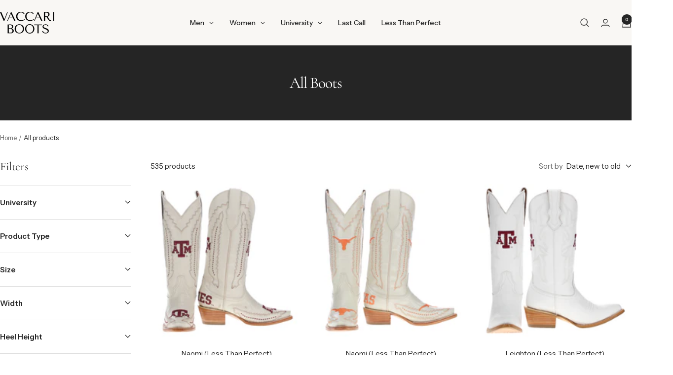

--- FILE ---
content_type: text/html; charset=utf-8
request_url: https://www.vaccariboots.com/collections/all
body_size: 90970
content:
<!doctype html><html class="no-js" lang="en" dir="ltr">
  <head>
    <meta charset="utf-8">
    <meta name="viewport" content="width=device-width, initial-scale=1.0, height=device-height, minimum-scale=1.0, maximum-scale=1.0">
    <meta name="theme-color" content="#f9f7f4"><link rel="canonical" href="https://www.vaccariboots.com/collections/all"><link rel="shortcut icon" href="//www.vaccariboots.com/cdn/shop/files/vaccari_logo2_429c6361-bf85-48d1-81b8-f63a58f30566.jpg?v=1763085651&width=96" type="image/png"><link rel="preconnect" href="https://cdn.shopify.com">
    <link rel="dns-prefetch" href="https://productreviews.shopifycdn.com">
    <link rel="dns-prefetch" href="https://www.google-analytics.com"><link rel="preconnect" href="https://fonts.shopifycdn.com" crossorigin><link rel="preload" as="style" href="//www.vaccariboots.com/cdn/shop/t/29/assets/theme.css?v=84221838597790755031763477562">
    <link rel="preload" as="script" href="//www.vaccariboots.com/cdn/shop/t/29/assets/vendor.js?v=32643890569905814191759765447">
    <link rel="preload" as="script" href="//www.vaccariboots.com/cdn/shop/t/29/assets/theme.js?v=392669863971806631763151126"><meta property="og:type" content="website">
  <meta property="og:title" content="All Boots"><meta property="og:image" content="http://www.vaccariboots.com/cdn/shop/files/travis-square_4be7962c-53ac-4d14-b725-8ea1444eb856.jpg?v=1750106093&width=1024">
  <meta property="og:image:secure_url" content="https://www.vaccariboots.com/cdn/shop/files/travis-square_4be7962c-53ac-4d14-b725-8ea1444eb856.jpg?v=1750106093&width=1024">
  <meta property="og:image:width" content="800">
  <meta property="og:image:height" content="800"><meta property="og:description" content="Discover the Vaccari All Collection! Every western boot and accessory on our website is here. Find your perfect pair and more. Shop now!"><meta property="og:url" content="https://www.vaccariboots.com/collections/all">
<meta property="og:site_name" content="Vaccari Boots"><meta name="twitter:card" content="summary"><meta name="twitter:title" content="All Boots">
  <meta name="twitter:description" content=""><meta name="twitter:image" content="https://www.vaccariboots.com/cdn/shop/files/travis-square_4be7962c-53ac-4d14-b725-8ea1444eb856.jpg?v=1750106093&width=1200">
  <meta name="twitter:image:alt" content="">
    <script type="application/ld+json">
  {
    "@context": "https://schema.org",
    "@type": "BreadcrumbList",
    "itemListElement": [{
        "@type": "ListItem",
        "position": 1,
        "name": "Home",
        "item": "https://www.vaccariboots.com"
      },{
            "@type": "ListItem",
            "position": 2,
            "name": "All Boots",
            "item": "https://www.vaccariboots.com/collections/all"
          }]
  }
</script>
    <link rel="preload" href="//www.vaccariboots.com/cdn/fonts/cormorant/cormorant_n4.bd66e8e0031690b46374315bd1c15a17a8dcd450.woff2" as="font" type="font/woff2" crossorigin><link rel="preload" href="//www.vaccariboots.com/cdn/fonts/instrument_sans/instrumentsans_n4.db86542ae5e1596dbdb28c279ae6c2086c4c5bfa.woff2" as="font" type="font/woff2" crossorigin><style>
  /* Typography (heading) */
  @font-face {
  font-family: Cormorant;
  font-weight: 400;
  font-style: normal;
  font-display: swap;
  src: url("//www.vaccariboots.com/cdn/fonts/cormorant/cormorant_n4.bd66e8e0031690b46374315bd1c15a17a8dcd450.woff2") format("woff2"),
       url("//www.vaccariboots.com/cdn/fonts/cormorant/cormorant_n4.e5604516683cb4cc166c001f2ff5f387255e3b45.woff") format("woff");
}

@font-face {
  font-family: Cormorant;
  font-weight: 400;
  font-style: italic;
  font-display: swap;
  src: url("//www.vaccariboots.com/cdn/fonts/cormorant/cormorant_i4.0b95f138bb9694e184a2ebaf079dd59cf448e2d3.woff2") format("woff2"),
       url("//www.vaccariboots.com/cdn/fonts/cormorant/cormorant_i4.75684eb0a368d69688996f5f8e72c62747e6c249.woff") format("woff");
}

/* Typography (body) */
  @font-face {
  font-family: "Instrument Sans";
  font-weight: 400;
  font-style: normal;
  font-display: swap;
  src: url("//www.vaccariboots.com/cdn/fonts/instrument_sans/instrumentsans_n4.db86542ae5e1596dbdb28c279ae6c2086c4c5bfa.woff2") format("woff2"),
       url("//www.vaccariboots.com/cdn/fonts/instrument_sans/instrumentsans_n4.510f1b081e58d08c30978f465518799851ef6d8b.woff") format("woff");
}

@font-face {
  font-family: "Instrument Sans";
  font-weight: 400;
  font-style: italic;
  font-display: swap;
  src: url("//www.vaccariboots.com/cdn/fonts/instrument_sans/instrumentsans_i4.028d3c3cd8d085648c808ceb20cd2fd1eb3560e5.woff2") format("woff2"),
       url("//www.vaccariboots.com/cdn/fonts/instrument_sans/instrumentsans_i4.7e90d82df8dee29a99237cd19cc529d2206706a2.woff") format("woff");
}

@font-face {
  font-family: "Instrument Sans";
  font-weight: 600;
  font-style: normal;
  font-display: swap;
  src: url("//www.vaccariboots.com/cdn/fonts/instrument_sans/instrumentsans_n6.27dc66245013a6f7f317d383a3cc9a0c347fb42d.woff2") format("woff2"),
       url("//www.vaccariboots.com/cdn/fonts/instrument_sans/instrumentsans_n6.1a71efbeeb140ec495af80aad612ad55e19e6d0e.woff") format("woff");
}

@font-face {
  font-family: "Instrument Sans";
  font-weight: 600;
  font-style: italic;
  font-display: swap;
  src: url("//www.vaccariboots.com/cdn/fonts/instrument_sans/instrumentsans_i6.ba8063f6adfa1e7ffe690cc5efa600a1e0a8ec32.woff2") format("woff2"),
       url("//www.vaccariboots.com/cdn/fonts/instrument_sans/instrumentsans_i6.a5bb29b76a0bb820ddaa9417675a5d0bafaa8c1f.woff") format("woff");
}

:root {--heading-color: 37, 37, 37;
    --text-color: 37, 37, 37;
    --background: 255, 255, 255;
    --secondary-background: 245, 245, 245;
    --border-color: 222, 222, 222;
    --border-color-darker: 168, 168, 168;
    --success-color: 60, 110, 113;
    --success-background: 216, 226, 227;
    --error-color: 222, 42, 42;
    --error-background: 253, 240, 240;
    --primary-button-background: 37, 37, 37;
    --primary-button-text-color: 255, 255, 255;
    --secondary-button-background: 223, 223, 223;
    --secondary-button-text-color: 46, 46, 46;
    --product-star-rating: 246, 164, 41;
    --product-on-sale-accent: 192, 156, 94;
    --product-sold-out-accent: 91, 91, 91;
    --product-custom-label-background: 5, 30, 56;
    --product-custom-label-text-color: 255, 255, 255;
    --product-custom-label-2-background: 46, 158, 123;
    --product-custom-label-2-text-color: 255, 255, 255;
    --product-low-stock-text-color: 222, 43, 43;
    --product-in-stock-text-color: 46, 158, 123;
    --loading-bar-background: 37, 37, 37;

    /* We duplicate some "base" colors as root colors, which is useful to use on drawer elements or popover without. Those should not be overridden to avoid issues */
    --root-heading-color: 37, 37, 37;
    --root-text-color: 37, 37, 37;
    --root-background: 255, 255, 255;
    --root-border-color: 222, 222, 222;
    --root-primary-button-background: 37, 37, 37;
    --root-primary-button-text-color: 255, 255, 255;

    --base-font-size: 15px;
    --heading-font-family: Cormorant, serif;
    --heading-font-weight: 400;
    --heading-font-style: normal;
    --heading-text-transform: normal;
    --text-font-family: "Instrument Sans", sans-serif;
    --text-font-weight: 400;
    --text-font-style: normal;
    --text-font-bold-weight: 600;

    /* Typography (font size) */
    --heading-xxsmall-font-size: 11px;
    --heading-xsmall-font-size: 11px;
    --heading-small-font-size: 12px;
    --heading-large-font-size: 36px;
    --heading-h1-font-size: 36px;
    --heading-h2-font-size: 30px;
    --heading-h3-font-size: 26px;
    --heading-h4-font-size: 24px;
    --heading-h5-font-size: 20px;
    --heading-h6-font-size: 16px;

    /* Control the look and feel of the theme by changing radius of various elements */
    --button-border-radius: 0px;
    --block-border-radius: 0px;
    --block-border-radius-reduced: 0px;
    --color-swatch-border-radius: 0px;

    /* Button size */
    --button-height: 48px;
    --button-small-height: 40px;

    /* Form related */
    --form-input-field-height: 48px;
    --form-input-gap: 16px;
    --form-submit-margin: 24px;

    /* Product listing related variables */
    --product-list-block-spacing: 32px;

    /* Video related */
    --play-button-background: 255, 255, 255;
    --play-button-arrow: 37, 37, 37;

    /* RTL support */
    --transform-logical-flip: 1;
    --transform-origin-start: left;
    --transform-origin-end: right;

    /* Other */
    --zoom-cursor-svg-url: url(//www.vaccariboots.com/cdn/shop/t/29/assets/zoom-cursor.svg?v=61802177900388726951760973814);
    --arrow-right-svg-url: url(//www.vaccariboots.com/cdn/shop/t/29/assets/arrow-right.svg?v=82567787687197795641760036846);
    --arrow-left-svg-url: url(//www.vaccariboots.com/cdn/shop/t/29/assets/arrow-left.svg?v=109899688382933894391760036846);

    /* Some useful variables that we can reuse in our CSS. Some explanation are needed for some of them:
       - container-max-width-minus-gutters: represents the container max width without the edge gutters
       - container-outer-width: considering the screen width, represent all the space outside the container
       - container-outer-margin: same as container-outer-width but get set to 0 inside a container
       - container-inner-width: the effective space inside the container (minus gutters)
       - grid-column-width: represents the width of a single column of the grid
       - vertical-breather: this is a variable that defines the global "spacing" between sections, and inside the section
                            to create some "breath" and minimum spacing
     */
    --container-max-width: 1600px;
    --container-gutter: 24px;
    --container-max-width-minus-gutters: calc(var(--container-max-width) - (var(--container-gutter)) * 2);
    --container-outer-width: max(calc((100vw - var(--container-max-width-minus-gutters)) / 2), var(--container-gutter));
    --container-outer-margin: var(--container-outer-width);
    --container-inner-width: calc(100vw - var(--container-outer-width) * 2);

    --grid-column-count: 10;
    --grid-gap: 24px;
    --grid-column-width: calc((100vw - var(--container-outer-width) * 2 - var(--grid-gap) * (var(--grid-column-count) - 1)) / var(--grid-column-count));

    --vertical-breather: 28px;
    --vertical-breather-tight: 28px;

    /* Shopify related variables */
    --payment-terms-background-color: #ffffff;
  }

  @media screen and (min-width: 741px) {
    :root {
      --container-gutter: 40px;
      --grid-column-count: 20;
      --vertical-breather: 40px;
      --vertical-breather-tight: 40px;

      /* Typography (font size) */
      --heading-xsmall-font-size: 12px;
      --heading-small-font-size: 13px;
      --heading-large-font-size: 52px;
      --heading-h1-font-size: 48px;
      --heading-h2-font-size: 38px;
      --heading-h3-font-size: 32px;
      --heading-h4-font-size: 24px;
      --heading-h5-font-size: 20px;
      --heading-h6-font-size: 18px;

      /* Form related */
      --form-input-field-height: 52px;
      --form-submit-margin: 32px;

      /* Button size */
      --button-height: 52px;
      --button-small-height: 44px;
    }
  }

  @media screen and (min-width: 1200px) {
    :root {
      --vertical-breather: 48px;
      --vertical-breather-tight: 48px;
      --product-list-block-spacing: 48px;

      /* Typography */
      --heading-large-font-size: 64px;
      --heading-h1-font-size: 56px;
      --heading-h2-font-size: 48px;
      --heading-h3-font-size: 36px;
      --heading-h4-font-size: 30px;
      --heading-h5-font-size: 24px;
      --heading-h6-font-size: 18px;
    }
  }

  @media screen and (min-width: 1600px) {
    :root {
      --vertical-breather: 48px;
      --vertical-breather-tight: 48px;
    }
  }
</style>
    <script>
  // This allows to expose several variables to the global scope, to be used in scripts
  window.themeVariables = {
    settings: {
      direction: "ltr",
      pageType: "collection",
      cartCount: 0,
      moneyFormat: "${{amount_no_decimals}}",
      moneyWithCurrencyFormat: "${{amount_no_decimals}} USD",
      showVendor: false,
      discountMode: "saving",
      currencyCodeEnabled: false,
      cartType: "drawer",
      cartCurrency: "USD",
      mobileZoomFactor: 2.5
    },

    routes: {
      host: "www.vaccariboots.com",
      rootUrl: "\/",
      rootUrlWithoutSlash: '',
      cartUrl: "\/cart",
      cartAddUrl: "\/cart\/add",
      cartChangeUrl: "\/cart\/change",
      searchUrl: "\/search",
      predictiveSearchUrl: "\/search\/suggest",
      productRecommendationsUrl: "\/recommendations\/products"
    },

    strings: {
      accessibilityDelete: "Delete",
      accessibilityClose: "Close",
      collectionSoldOut: "Sold out",
      collectionDiscount: "Save @savings@",
      productSalePrice: "Sale price",
      productRegularPrice: "Regular price",
      productFormUnavailable: "Unavailable",
      productFormSoldOut: "Sold out",
      productFormPreOrder: "Pre-order",
      productFormAddToCart: "Add to cart",
      searchNoResults: "No results could be found.",
      searchNewSearch: "New search",
      searchProducts: "Products",
      searchArticles: "Journal",
      searchPages: "Pages",
      searchCollections: "Collections",
      cartViewCart: "View cart",
      cartItemAdded: "Item added to your cart!",
      cartItemAddedShort: "Added to your cart!",
      cartAddOrderNote: "Add order note",
      cartEditOrderNote: "Edit order note",
      shippingEstimatorNoResults: "Sorry, we do not ship to your address.",
      shippingEstimatorOneResult: "There is one shipping rate for your address:",
      shippingEstimatorMultipleResults: "There are several shipping rates for your address:",
      shippingEstimatorError: "One or more error occurred while retrieving shipping rates:"
    },

    libs: {
      flickity: "\/\/www.vaccariboots.com\/cdn\/shop\/t\/29\/assets\/flickity.js?v=176646718982628074891759765446",
      photoswipe: "\/\/www.vaccariboots.com\/cdn\/shop\/t\/29\/assets\/photoswipe.js?v=132268647426145925301759765446",
      qrCode: "\/\/www.vaccariboots.com\/cdn\/shopifycloud\/storefront\/assets\/themes_support\/vendor\/qrcode-3f2b403b.js"
    },

    breakpoints: {
      phone: 'screen and (max-width: 740px)',
      tablet: 'screen and (min-width: 741px) and (max-width: 999px)',
      tabletAndUp: 'screen and (min-width: 741px)',
      pocket: 'screen and (max-width: 999px)',
      lap: 'screen and (min-width: 1000px) and (max-width: 1199px)',
      lapAndUp: 'screen and (min-width: 1000px)',
      desktop: 'screen and (min-width: 1200px)',
      wide: 'screen and (min-width: 1400px)'
    }
  };

  window.addEventListener('pageshow', async () => {
    const cartContent = await (await fetch(`${window.themeVariables.routes.cartUrl}.js`, {cache: 'reload'})).json();
    document.documentElement.dispatchEvent(new CustomEvent('cart:refresh', {detail: {cart: cartContent}}));
  });

  if ('noModule' in HTMLScriptElement.prototype) {
    // Old browsers (like IE) that does not support module will be considered as if not executing JS at all
    document.documentElement.className = document.documentElement.className.replace('no-js', 'js');

    requestAnimationFrame(() => {
      const viewportHeight = (window.visualViewport ? window.visualViewport.height : document.documentElement.clientHeight);
      document.documentElement.style.setProperty('--window-height',viewportHeight + 'px');
    });
  }</script>

    <link rel="stylesheet" href="//www.vaccariboots.com/cdn/shop/t/29/assets/theme.css?v=84221838597790755031763477562">

    <script src="//www.vaccariboots.com/cdn/shop/t/29/assets/vendor.js?v=32643890569905814191759765447" defer></script>
    <script src="//www.vaccariboots.com/cdn/shop/t/29/assets/theme.js?v=392669863971806631763151126" defer></script>
    <script src="//www.vaccariboots.com/cdn/shop/t/29/assets/custom.js?v=165930397078196874451768508108" defer></script>

    <script>window.performance && window.performance.mark && window.performance.mark('shopify.content_for_header.start');</script><meta name="facebook-domain-verification" content="2k8zmnmid1dzpm4srveke8zjp1c504">
<meta name="google-site-verification" content="d1T7yQziuM-13_g4GjHzULgwOTuQ3A-fwQ_aOJT9I-M">
<meta id="shopify-digital-wallet" name="shopify-digital-wallet" content="/4629430365/digital_wallets/dialog">
<meta name="shopify-checkout-api-token" content="aa851ddb2db35f8b6daa536735bcaedb">
<link rel="alternate" type="application/atom+xml" title="Feed" href="/collections/all.atom" />
<link rel="next" href="/collections/all?page=2">
<link rel="alternate" type="application/json+oembed" href="https://www.vaccariboots.com/collections/all.oembed">
<script async="async" src="/checkouts/internal/preloads.js?locale=en-US"></script>
<link rel="preconnect" href="https://shop.app" crossorigin="anonymous">
<script async="async" src="https://shop.app/checkouts/internal/preloads.js?locale=en-US&shop_id=4629430365" crossorigin="anonymous"></script>
<script id="apple-pay-shop-capabilities" type="application/json">{"shopId":4629430365,"countryCode":"US","currencyCode":"USD","merchantCapabilities":["supports3DS"],"merchantId":"gid:\/\/shopify\/Shop\/4629430365","merchantName":"Vaccari Boots","requiredBillingContactFields":["postalAddress","email"],"requiredShippingContactFields":["postalAddress","email"],"shippingType":"shipping","supportedNetworks":["visa","masterCard","amex","discover","elo","jcb"],"total":{"type":"pending","label":"Vaccari Boots","amount":"1.00"},"shopifyPaymentsEnabled":true,"supportsSubscriptions":true}</script>
<script id="shopify-features" type="application/json">{"accessToken":"aa851ddb2db35f8b6daa536735bcaedb","betas":["rich-media-storefront-analytics"],"domain":"www.vaccariboots.com","predictiveSearch":true,"shopId":4629430365,"locale":"en"}</script>
<script>var Shopify = Shopify || {};
Shopify.shop = "vaccari-boots.myshopify.com";
Shopify.locale = "en";
Shopify.currency = {"active":"USD","rate":"1.0"};
Shopify.country = "US";
Shopify.theme = {"name":"Quartz","id":145021010013,"schema_name":"Focal","schema_version":"12.7.0","theme_store_id":714,"role":"main"};
Shopify.theme.handle = "null";
Shopify.theme.style = {"id":null,"handle":null};
Shopify.cdnHost = "www.vaccariboots.com/cdn";
Shopify.routes = Shopify.routes || {};
Shopify.routes.root = "/";</script>
<script type="module">!function(o){(o.Shopify=o.Shopify||{}).modules=!0}(window);</script>
<script>!function(o){function n(){var o=[];function n(){o.push(Array.prototype.slice.apply(arguments))}return n.q=o,n}var t=o.Shopify=o.Shopify||{};t.loadFeatures=n(),t.autoloadFeatures=n()}(window);</script>
<script>
  window.ShopifyPay = window.ShopifyPay || {};
  window.ShopifyPay.apiHost = "shop.app\/pay";
  window.ShopifyPay.redirectState = null;
</script>
<script id="shop-js-analytics" type="application/json">{"pageType":"collection"}</script>
<script defer="defer" async type="module" src="//www.vaccariboots.com/cdn/shopifycloud/shop-js/modules/v2/client.init-shop-cart-sync_DlSlHazZ.en.esm.js"></script>
<script defer="defer" async type="module" src="//www.vaccariboots.com/cdn/shopifycloud/shop-js/modules/v2/chunk.common_D16XZWos.esm.js"></script>
<script type="module">
  await import("//www.vaccariboots.com/cdn/shopifycloud/shop-js/modules/v2/client.init-shop-cart-sync_DlSlHazZ.en.esm.js");
await import("//www.vaccariboots.com/cdn/shopifycloud/shop-js/modules/v2/chunk.common_D16XZWos.esm.js");

  window.Shopify.SignInWithShop?.initShopCartSync?.({"fedCMEnabled":true,"windoidEnabled":true});

</script>
<script>
  window.Shopify = window.Shopify || {};
  if (!window.Shopify.featureAssets) window.Shopify.featureAssets = {};
  window.Shopify.featureAssets['shop-js'] = {"shop-cart-sync":["modules/v2/client.shop-cart-sync_DKWYiEUO.en.esm.js","modules/v2/chunk.common_D16XZWos.esm.js"],"init-fed-cm":["modules/v2/client.init-fed-cm_vfPMjZAC.en.esm.js","modules/v2/chunk.common_D16XZWos.esm.js"],"init-shop-email-lookup-coordinator":["modules/v2/client.init-shop-email-lookup-coordinator_CR38P6MB.en.esm.js","modules/v2/chunk.common_D16XZWos.esm.js"],"init-shop-cart-sync":["modules/v2/client.init-shop-cart-sync_DlSlHazZ.en.esm.js","modules/v2/chunk.common_D16XZWos.esm.js"],"shop-cash-offers":["modules/v2/client.shop-cash-offers_CJw4IQ6B.en.esm.js","modules/v2/chunk.common_D16XZWos.esm.js","modules/v2/chunk.modal_UwFWkumu.esm.js"],"shop-toast-manager":["modules/v2/client.shop-toast-manager_BY778Uv6.en.esm.js","modules/v2/chunk.common_D16XZWos.esm.js"],"init-windoid":["modules/v2/client.init-windoid_DVhZdEm3.en.esm.js","modules/v2/chunk.common_D16XZWos.esm.js"],"shop-button":["modules/v2/client.shop-button_D2ZzKUPa.en.esm.js","modules/v2/chunk.common_D16XZWos.esm.js"],"avatar":["modules/v2/client.avatar_BTnouDA3.en.esm.js"],"init-customer-accounts-sign-up":["modules/v2/client.init-customer-accounts-sign-up_CQZUmjGN.en.esm.js","modules/v2/client.shop-login-button_Cu5K-F7X.en.esm.js","modules/v2/chunk.common_D16XZWos.esm.js","modules/v2/chunk.modal_UwFWkumu.esm.js"],"pay-button":["modules/v2/client.pay-button_CcBqbGU7.en.esm.js","modules/v2/chunk.common_D16XZWos.esm.js"],"init-shop-for-new-customer-accounts":["modules/v2/client.init-shop-for-new-customer-accounts_B5DR5JTE.en.esm.js","modules/v2/client.shop-login-button_Cu5K-F7X.en.esm.js","modules/v2/chunk.common_D16XZWos.esm.js","modules/v2/chunk.modal_UwFWkumu.esm.js"],"shop-login-button":["modules/v2/client.shop-login-button_Cu5K-F7X.en.esm.js","modules/v2/chunk.common_D16XZWos.esm.js","modules/v2/chunk.modal_UwFWkumu.esm.js"],"shop-follow-button":["modules/v2/client.shop-follow-button_BX8Slf17.en.esm.js","modules/v2/chunk.common_D16XZWos.esm.js","modules/v2/chunk.modal_UwFWkumu.esm.js"],"init-customer-accounts":["modules/v2/client.init-customer-accounts_DjKkmQ2w.en.esm.js","modules/v2/client.shop-login-button_Cu5K-F7X.en.esm.js","modules/v2/chunk.common_D16XZWos.esm.js","modules/v2/chunk.modal_UwFWkumu.esm.js"],"lead-capture":["modules/v2/client.lead-capture_ChWCg7nV.en.esm.js","modules/v2/chunk.common_D16XZWos.esm.js","modules/v2/chunk.modal_UwFWkumu.esm.js"],"checkout-modal":["modules/v2/client.checkout-modal_DPnpVyv-.en.esm.js","modules/v2/chunk.common_D16XZWos.esm.js","modules/v2/chunk.modal_UwFWkumu.esm.js"],"shop-login":["modules/v2/client.shop-login_leRXJtcZ.en.esm.js","modules/v2/chunk.common_D16XZWos.esm.js","modules/v2/chunk.modal_UwFWkumu.esm.js"],"payment-terms":["modules/v2/client.payment-terms_Bp9K0NXD.en.esm.js","modules/v2/chunk.common_D16XZWos.esm.js","modules/v2/chunk.modal_UwFWkumu.esm.js"]};
</script>
<script>(function() {
  var isLoaded = false;
  function asyncLoad() {
    if (isLoaded) return;
    isLoaded = true;
    var urls = ["\/\/cdn.shopify.com\/proxy\/2ab5f2bb1088fd5148e9aa05cf363088f2e4faef729321a41350976163b5f08f\/shopify-script-tags.s3.eu-west-1.amazonaws.com\/smartseo\/instantpage.js?shop=vaccari-boots.myshopify.com\u0026sp-cache-control=cHVibGljLCBtYXgtYWdlPTkwMA","https:\/\/cdnv2.mycustomizer.com\/s-scripts\/front.js.gz?shop=vaccari-boots.myshopify.com","https:\/\/design-packs-v2-f486db037e95.herokuapp.com\/design_packs_file.js?shop=vaccari-boots.myshopify.com"];
    for (var i = 0; i < urls.length; i++) {
      var s = document.createElement('script');
      s.type = 'text/javascript';
      s.async = true;
      s.src = urls[i];
      var x = document.getElementsByTagName('script')[0];
      x.parentNode.insertBefore(s, x);
    }
  };
  if(window.attachEvent) {
    window.attachEvent('onload', asyncLoad);
  } else {
    window.addEventListener('load', asyncLoad, false);
  }
})();</script>
<script id="__st">var __st={"a":4629430365,"offset":-21600,"reqid":"e979f8da-a20f-49d9-b08e-9c489625052f-1768572673","pageurl":"www.vaccariboots.com\/collections\/all","u":"69757adc5cca","p":"collection","rtyp":"collection","rid":278129082461};</script>
<script>window.ShopifyPaypalV4VisibilityTracking = true;</script>
<script id="captcha-bootstrap">!function(){'use strict';const t='contact',e='account',n='new_comment',o=[[t,t],['blogs',n],['comments',n],[t,'customer']],c=[[e,'customer_login'],[e,'guest_login'],[e,'recover_customer_password'],[e,'create_customer']],r=t=>t.map((([t,e])=>`form[action*='/${t}']:not([data-nocaptcha='true']) input[name='form_type'][value='${e}']`)).join(','),a=t=>()=>t?[...document.querySelectorAll(t)].map((t=>t.form)):[];function s(){const t=[...o],e=r(t);return a(e)}const i='password',u='form_key',d=['recaptcha-v3-token','g-recaptcha-response','h-captcha-response',i],f=()=>{try{return window.sessionStorage}catch{return}},m='__shopify_v',_=t=>t.elements[u];function p(t,e,n=!1){try{const o=window.sessionStorage,c=JSON.parse(o.getItem(e)),{data:r}=function(t){const{data:e,action:n}=t;return t[m]||n?{data:e,action:n}:{data:t,action:n}}(c);for(const[e,n]of Object.entries(r))t.elements[e]&&(t.elements[e].value=n);n&&o.removeItem(e)}catch(o){console.error('form repopulation failed',{error:o})}}const l='form_type',E='cptcha';function T(t){t.dataset[E]=!0}const w=window,h=w.document,L='Shopify',v='ce_forms',y='captcha';let A=!1;((t,e)=>{const n=(g='f06e6c50-85a8-45c8-87d0-21a2b65856fe',I='https://cdn.shopify.com/shopifycloud/storefront-forms-hcaptcha/ce_storefront_forms_captcha_hcaptcha.v1.5.2.iife.js',D={infoText:'Protected by hCaptcha',privacyText:'Privacy',termsText:'Terms'},(t,e,n)=>{const o=w[L][v],c=o.bindForm;if(c)return c(t,g,e,D).then(n);var r;o.q.push([[t,g,e,D],n]),r=I,A||(h.body.append(Object.assign(h.createElement('script'),{id:'captcha-provider',async:!0,src:r})),A=!0)});var g,I,D;w[L]=w[L]||{},w[L][v]=w[L][v]||{},w[L][v].q=[],w[L][y]=w[L][y]||{},w[L][y].protect=function(t,e){n(t,void 0,e),T(t)},Object.freeze(w[L][y]),function(t,e,n,w,h,L){const[v,y,A,g]=function(t,e,n){const i=e?o:[],u=t?c:[],d=[...i,...u],f=r(d),m=r(i),_=r(d.filter((([t,e])=>n.includes(e))));return[a(f),a(m),a(_),s()]}(w,h,L),I=t=>{const e=t.target;return e instanceof HTMLFormElement?e:e&&e.form},D=t=>v().includes(t);t.addEventListener('submit',(t=>{const e=I(t);if(!e)return;const n=D(e)&&!e.dataset.hcaptchaBound&&!e.dataset.recaptchaBound,o=_(e),c=g().includes(e)&&(!o||!o.value);(n||c)&&t.preventDefault(),c&&!n&&(function(t){try{if(!f())return;!function(t){const e=f();if(!e)return;const n=_(t);if(!n)return;const o=n.value;o&&e.removeItem(o)}(t);const e=Array.from(Array(32),(()=>Math.random().toString(36)[2])).join('');!function(t,e){_(t)||t.append(Object.assign(document.createElement('input'),{type:'hidden',name:u})),t.elements[u].value=e}(t,e),function(t,e){const n=f();if(!n)return;const o=[...t.querySelectorAll(`input[type='${i}']`)].map((({name:t})=>t)),c=[...d,...o],r={};for(const[a,s]of new FormData(t).entries())c.includes(a)||(r[a]=s);n.setItem(e,JSON.stringify({[m]:1,action:t.action,data:r}))}(t,e)}catch(e){console.error('failed to persist form',e)}}(e),e.submit())}));const S=(t,e)=>{t&&!t.dataset[E]&&(n(t,e.some((e=>e===t))),T(t))};for(const o of['focusin','change'])t.addEventListener(o,(t=>{const e=I(t);D(e)&&S(e,y())}));const B=e.get('form_key'),M=e.get(l),P=B&&M;t.addEventListener('DOMContentLoaded',(()=>{const t=y();if(P)for(const e of t)e.elements[l].value===M&&p(e,B);[...new Set([...A(),...v().filter((t=>'true'===t.dataset.shopifyCaptcha))])].forEach((e=>S(e,t)))}))}(h,new URLSearchParams(w.location.search),n,t,e,['guest_login'])})(!0,!0)}();</script>
<script integrity="sha256-4kQ18oKyAcykRKYeNunJcIwy7WH5gtpwJnB7kiuLZ1E=" data-source-attribution="shopify.loadfeatures" defer="defer" src="//www.vaccariboots.com/cdn/shopifycloud/storefront/assets/storefront/load_feature-a0a9edcb.js" crossorigin="anonymous"></script>
<script crossorigin="anonymous" defer="defer" src="//www.vaccariboots.com/cdn/shopifycloud/storefront/assets/shopify_pay/storefront-65b4c6d7.js?v=20250812"></script>
<script data-source-attribution="shopify.dynamic_checkout.dynamic.init">var Shopify=Shopify||{};Shopify.PaymentButton=Shopify.PaymentButton||{isStorefrontPortableWallets:!0,init:function(){window.Shopify.PaymentButton.init=function(){};var t=document.createElement("script");t.src="https://www.vaccariboots.com/cdn/shopifycloud/portable-wallets/latest/portable-wallets.en.js",t.type="module",document.head.appendChild(t)}};
</script>
<script data-source-attribution="shopify.dynamic_checkout.buyer_consent">
  function portableWalletsHideBuyerConsent(e){var t=document.getElementById("shopify-buyer-consent"),n=document.getElementById("shopify-subscription-policy-button");t&&n&&(t.classList.add("hidden"),t.setAttribute("aria-hidden","true"),n.removeEventListener("click",e))}function portableWalletsShowBuyerConsent(e){var t=document.getElementById("shopify-buyer-consent"),n=document.getElementById("shopify-subscription-policy-button");t&&n&&(t.classList.remove("hidden"),t.removeAttribute("aria-hidden"),n.addEventListener("click",e))}window.Shopify?.PaymentButton&&(window.Shopify.PaymentButton.hideBuyerConsent=portableWalletsHideBuyerConsent,window.Shopify.PaymentButton.showBuyerConsent=portableWalletsShowBuyerConsent);
</script>
<script data-source-attribution="shopify.dynamic_checkout.cart.bootstrap">document.addEventListener("DOMContentLoaded",(function(){function t(){return document.querySelector("shopify-accelerated-checkout-cart, shopify-accelerated-checkout")}if(t())Shopify.PaymentButton.init();else{new MutationObserver((function(e,n){t()&&(Shopify.PaymentButton.init(),n.disconnect())})).observe(document.body,{childList:!0,subtree:!0})}}));
</script>
<link id="shopify-accelerated-checkout-styles" rel="stylesheet" media="screen" href="https://www.vaccariboots.com/cdn/shopifycloud/portable-wallets/latest/accelerated-checkout-backwards-compat.css" crossorigin="anonymous">
<style id="shopify-accelerated-checkout-cart">
        #shopify-buyer-consent {
  margin-top: 1em;
  display: inline-block;
  width: 100%;
}

#shopify-buyer-consent.hidden {
  display: none;
}

#shopify-subscription-policy-button {
  background: none;
  border: none;
  padding: 0;
  text-decoration: underline;
  font-size: inherit;
  cursor: pointer;
}

#shopify-subscription-policy-button::before {
  box-shadow: none;
}

      </style>

<script>window.performance && window.performance.mark && window.performance.mark('shopify.content_for_header.end');</script>
        <link rel="preload" href="//www.vaccariboots.com/cdn/shop/t/29/assets/design-pack-styles.css?v=108337400465735395681767638697" as="style">
      <link href="//www.vaccariboots.com/cdn/shop/t/29/assets/design-pack-styles.css?v=108337400465735395681767638697" rel="stylesheet" type="text/css" media="all" /> 

    <meta name="google-site-verification" content="S5IHxsb6Awu6ZuptDkXOyt_A90VkfFM4VPCXCBuj07w" />
      <!-- BEGIN app block: shopify://apps/globo-mega-menu/blocks/app-embed/7a00835e-fe40-45a5-a615-2eb4ab697b58 -->
<link href="//cdn.shopify.com/extensions/019b6e53-04e2-713c-aa06-5bced6079bf6/menufrontend-304/assets/main-navigation-styles.min.css" rel="stylesheet" type="text/css" media="all" />
<link href="//cdn.shopify.com/extensions/019b6e53-04e2-713c-aa06-5bced6079bf6/menufrontend-304/assets/theme-styles.min.css" rel="stylesheet" type="text/css" media="all" />
<script type="text/javascript" hs-ignore data-cookieconsent="ignore" data-ccm-injected>
document.getElementsByTagName('html')[0].classList.add('globo-menu-loading');
window.GloboMenuConfig = window.GloboMenuConfig || {}
window.GloboMenuConfig.curLocale = "en";
window.GloboMenuConfig.shop = "vaccari-boots.myshopify.com";
window.GloboMenuConfig.GloboMenuLocale = "en";
window.GloboMenuConfig.locale = "en";
window.menuRootUrl = "";
window.GloboMenuCustomer = false;
window.GloboMenuAssetsUrl = 'https://cdn.shopify.com/extensions/019b6e53-04e2-713c-aa06-5bced6079bf6/menufrontend-304/assets/';
window.GloboMenuFilesUrl = '//www.vaccariboots.com/cdn/shop/files/';
window.GloboMenuLinklists = {"main-menu": [{'url' :"\/pages\/vaccari-core", 'title': "VACCARI CORE"},{'url' :"\/pages\/vaccari-university", 'title': "VACCARI UNIVERSITY"},{'url' :"\/pages\/v-by-vaccari", 'title': "V BY VACCARI"},{'url' :"\/pages\/about-us", 'title': "ABOUT US"}],"footer": [{'url' :"\/products\/vaccari-boots-gift-card", 'title': "GIFT CARD"},{'url' :"\/pages\/student-ambassador", 'title': "STUDENT AMBASSADOR PROGRAM"},{'url' :"\/blogs\/news", 'title': "BLOG"}],"customer-service": [{'url' :"\/pages\/returns-policy", 'title': "RETURNS \u0026 EXCHANGES"},{'url' :"https:\/\/www.vaccariboots.com\/pages\/about-us", 'title': "ABOUT US"},{'url' :"https:\/\/www.vaccariboots.com\/pages\/wholesale-application", 'title': "WHOLESALE INQUIRIES"}],"footer-1": [{'url' :"\/pages\/testimonials", 'title': "TESTIMONIALS"},{'url' :"\/pages\/faq", 'title': "FAQ"}],"returns-exchanges": [{'url' :"http:\/\/vaccariboots.returnscenter.com", 'title': "RETURNS \u0026 EXCHANGES"}],"customer-account-main-menu": [{'url' :"\/", 'title': "Shop"},{'url' :"https:\/\/shopify.com\/4629430365\/account\/orders?locale=en\u0026region_country=US", 'title': "Orders"},{'url' :"https:\/\/shopify.com\/4629430365\/account", 'title': "Customer Account"},{'url' :"https:\/\/vaccari-boots.loopreturns.com\/#\/", 'title': "Returns \u0026 Exchanges"}],"mega-menu": [{'url' :"\/", 'title': "Men"},{'url' :"\/", 'title': "Women"},{'url' :"\/collections\/vaccari-university", 'title': "Vaccari University"},{'url' :"\/collections\/v-by-vaccari-university", 'title': "V By Vaccari"},{'url' :"#", 'title': "Last Call"}],"footer-25": [{'url' :"\/pages\/faq", 'title': "FAQ"},{'url' :"\/pages\/returns-policy", 'title': "Returns \u0026 Exchanges"},{'url' :"\/pages\/wholesale-application", 'title': "Wholesale Inquiries"},{'url' :"\/pages\/contact-us", 'title': "Contact"}],"quick-links": [{'url' :"\/products\/vaccari-boots-gift-card", 'title': "Gift Card"},{'url' :"\/pages\/student-ambassador", 'title': "Student Ambassador Program"},{'url' :"\/blogs\/news", 'title': "Blog"},{'url' :"\/pages\/about-us-new", 'title': "About Us"}]}
window.GloboMenuConfig.is_app_embedded = true;
window.showAdsInConsole = true;
</script>

<link href="https://cdn.shopify.com/extensions/019b6e53-04e2-713c-aa06-5bced6079bf6/menufrontend-304/assets/globo.menu.replace.js" as="script" rel="preload"><script hs-ignore data-cookieconsent="ignore" data-ccm-injected type="text/javascript">
  window.GloboMenus = window.GloboMenus || [];
  var menuKey = "149982";
  window.GloboMenus[menuKey] = window.GloboMenus[menuKey] || {};
  window.GloboMenus[menuKey].id = menuKey;window.GloboMenus[menuKey].replacement = {"type":"auto","main_menu":"mega-menu","mobile_menu":"mega-menu","main_menu_selector":null,"mobile_menu_selector":null};window.GloboMenus[menuKey].type = "main";
  window.GloboMenus[menuKey].schedule = {"enable":false,"from":"0","to":"0"};
  window.GloboMenus[menuKey].settings ={"font":{"tab_fontsize":"14","menu_fontsize":"14","tab_fontfamily":"Instrument Sans","tab_fontweight":"regular","menu_fontfamily":"Instrument Sans","menu_fontweight":"500","tab_fontfamily_2":"Lato","menu_fontfamily_2":"Lato","submenu_text_fontsize":"13","tab_fontfamily_custom":false,"menu_fontfamily_custom":false,"submenu_text_fontfamily":"Instrument Sans","submenu_text_fontweight":"500","submenu_heading_fontsize":"14","submenu_text_fontfamily_2":"Arimo","submenu_heading_fontfamily":"Instrument Sans","submenu_heading_fontweight":"600","submenu_description_fontsize":"12","submenu_heading_fontfamily_2":"Bitter","submenu_description_fontfamily":"Instrument Sans","submenu_description_fontweight":"regular","submenu_text_fontfamily_custom":false,"submenu_description_fontfamily_2":"Indie Flower","submenu_heading_fontfamily_custom":false,"submenu_description_fontfamily_custom":false},"color":{"menu_text":"rgba(37, 37, 37, 1)","menu_border":"rgba(15, 15, 15, 0)","submenu_text":"rgba(37, 37, 37, 1)","atc_text_color":"#FFFFFF","submenu_border":"rgba(237, 237, 237, 1)","menu_background":"rgba(0, 0, 0, 0)","menu_text_hover":"rgba(37, 37, 37, 1)","sale_text_color":"#ffffff","submenu_heading":"rgba(37, 37, 37, 1)","tab_heading_color":"#202020","soldout_text_color":"#757575","submenu_background":"rgba(255, 255, 255, 1)","submenu_text_hover":"rgba(92, 92, 92, 1)","submenu_description":"#969696","atc_background_color":"#1F1F1F","atc_text_color_hover":"#FFFFFF","tab_background_hover":"#d9d9d9","menu_background_hover":"rgba(29, 29, 29, 0)","sale_background_color":"#ec523e","soldout_background_color":"#d5d5d5","tab_heading_active_color":"#000000","submenu_description_hover":"#4d5bcd","atc_background_color_hover":"#000000"},"general":{"asap":true,"align":"center","border":false,"effect":"shiftup","search":false,"trigger":"hover","custom_css":null,"indicators":true,"responsive":"768","transition":"fade","orientation":"horizontal","menu_padding":"16","carousel_loop":true,"mobile_border":false,"mobile_trigger":"click_toggle","submenu_border":true,"tab_lineheight":"50","menu_lineheight":50,"lazy_load_enable":true,"transition_delay":"150","transition_speed":"300","carousel_auto_play":true,"dropdown_lineheight":"50","linklist_lineheight":"30","mobile_sticky_header":true,"desktop_sticky_header":true},"language":{"name":"Name","sale":"Sale","send":"Send","view":"View details","email":"Email","phone":"Phone Number","search":"Search for...","message":"Message","sold_out":"Sold out","add_to_cart":"Add to cart"}};
  window.GloboMenus[menuKey].itemsLength = 5;
</script><script type="template/html" id="globoMenu149982HTML"><ul class="gm-menu gm-menu-149982 gm-has-retractor gm-submenu-align-center gm-menu-trigger-hover gm-transition-fade" data-menu-id="149982" data-transition-speed="300" data-transition-delay="150">
<li data-gmmi="0" data-gmdi="0" class="gm-item gm-level-0 gm-has-submenu gm-submenu-mega gm-submenu-align-full menu-offset-lg"><a class="gm-target" title="Men" href="https://www.vaccariboots.com/collections/vaccari-mens"><span class="gm-text">Men</span><span class="gm-retractor"></span></a><div 
      class="gm-submenu gm-mega gm-submenu-bordered" 
      style=""
    ><div style="" class="submenu-background"></div>
      <ul class="gm-grid">
<li class="gm-item gm-grid-item gmcol-2 gm-has-submenu"><ul style="--columns:1" class="gm-links">
<li class="gm-item gm-heading"><a class="gm-target" title="Shop All" href="/collections/vaccari-mens"><span class="gm-text">Shop All</span></a>
</li>
<li class="gm-item"><a class="gm-target" title="New Arrivals" href="/collections/new-arrivals-men-1"><span class="gm-text">New Arrivals</span></a>
</li>
<li class="gm-item"><a class="gm-target" title="Best Sellers" href="/collections/new-arrivals-men"><span class="gm-text">Best Sellers</span></a>
</li>
<li class="gm-item"><a class="gm-target" title="Accessories" href="/collections/vaccari-core-accessories"><span class="gm-text">Accessories</span></a>
</li></ul>
</li>
<li class="gm-item gm-grid-item gmcol-6 gm-has-submenu"><ul style="--columns:1" class="gm-links">
<li class="gm-item gm-heading"><a class="gm-target" title="Core" href="/collections/vaccari-mens"><span class="gm-text">Core</span></a>
</li>
<li class="gm-item"><a class="gm-target" title="Alligator" href="/collections/mens-alligator"><span class="gm-text">Alligator</span></a>
</li>
<li class="gm-item"><a class="gm-target" title="Pirarucu" href="/collections/vaccari-core-mens-pirarucu"><span class="gm-text">Pirarucu</span></a>
</li>
<li class="gm-item"><a class="gm-target" title="Full Quill Ostrich" href="/collections/vaccari-core-mens-ostrich"><span class="gm-text">Full Quill Ostrich</span></a>
</li>
<li class="gm-item"><a class="gm-target" title="Exotic Prints" href="/collections/mens-exotic-prints"><span class="gm-text">Exotic Prints</span></a>
</li></ul>
</li>
<li class="gm-item gm-grid-item gmcol-2 gm-image-1">
    <div class="gm-image"  style="--gm-item-image-width:auto">
      <a title="University" href="/collections/vaccari-university-mens"><img
            srcSet="[data-uri]"
            data-sizes="auto"
            data-src="//www.vaccariboots.com/cdn/shop/files/1762974230_0_{width}x.jpg?v=5875170653990736319"
            width=""
            height=""
            data-widths="[40, 100, 140, 180, 250, 260, 275, 305, 440, 610, 720, 930, 1080, 1200, 1640, 2048]"
            class="gmlazyload "
            alt="University"
            title="University"
          /><div class="gm-target">
          <span class="gm-text">
            University
</span>
        </div></a>
    </div>
  </li>
<li class="gm-item gm-grid-item gmcol-2 gm-image-1">
    <div class="gm-image"  style="--gm-item-image-width:auto">
      <a title="Exotics" href="/collections/vaccari-mens"><img
            srcSet="[data-uri]"
            data-sizes="auto"
            data-src="//www.vaccariboots.com/cdn/shop/files/1762971970_0_{width}x.jpg?v=16905374344694794176"
            width=""
            height=""
            data-widths="[40, 100, 140, 180, 250, 260, 275, 305, 440, 610, 720, 930, 1080, 1200, 1640, 2048]"
            class="gmlazyload "
            alt="Exotics"
            title="Exotics"
          /><div class="gm-target">
          <span class="gm-text">
            Exotics
</span>
        </div></a>
    </div>
  </li></ul>
    </div></li>

<li data-gmmi="1" data-gmdi="1" class="gm-item gm-level-0 gm-has-submenu gm-submenu-mega gm-submenu-align-full menu-offset-lg"><a class="gm-target" title="Women" href="https://www.vaccariboots.com/collections/vaccari-womens"><span class="gm-text">Women</span><span class="gm-retractor"></span></a><div 
      class="gm-submenu gm-mega gm-submenu-bordered" 
      style=""
    ><div style="" class="submenu-background"></div>
      <ul class="gm-grid">
<li class="gm-item gm-grid-item gmcol-6 gm-has-submenu"><ul style="--columns:1" class="gm-links">
<li class="gm-item gm-heading"><a class="gm-target" title="Shop All" href="/collections/ladies-boots"><span class="gm-text">Shop All</span></a>
</li>
<li class="gm-item"><a class="gm-target" title="New Arrivals" href="/collections/new-arrivals-women"><span class="gm-text">New Arrivals</span></a>
</li>
<li class="gm-item"><a class="gm-target" title="Best Sellers" href="/collections/best-sellers-women"><span class="gm-text">Best Sellers</span></a>
</li>
<li class="gm-item"><a class="gm-target" title="Core" href="/collections/vaccari-womens"><span class="gm-text">Core</span></a>
</li>
<li class="gm-item"><a class="gm-target" title="Exotics" href="/collections/vaccari-womens-exotics"><span class="gm-text">Exotics</span></a>
</li></ul>
</li>
<li class="gm-item gm-grid-item gmcol-2 gm-image-1">
    <div class="gm-image"  style="--gm-item-image-width:auto">
      <a title="University" href="/collections/vaccari-university-womens"><img
            srcSet="[data-uri]"
            data-sizes="auto"
            data-src="//www.vaccariboots.com/cdn/shop/files/1762974867_0_{width}x.jpg?v=5404582761520437360"
            width=""
            height=""
            data-widths="[40, 100, 140, 180, 250, 260, 275, 305, 440, 610, 720, 930, 1080, 1200, 1640, 2048]"
            class="gmlazyload "
            alt="University"
            title="University"
          /><div class="gm-target">
          <span class="gm-text">
            University
</span>
        </div></a>
    </div>
  </li>
<li class="gm-item gm-grid-item gmcol-2 gm-image-1">
    <div class="gm-image"  style="--gm-item-image-width:auto">
      <a title="Core" href="/collections/vaccari-womens"><img
            srcSet="[data-uri]"
            data-sizes="auto"
            data-src="//www.vaccariboots.com/cdn/shop/files/1765404620_0_{width}x.jpg?v=3030473288093507901"
            width=""
            height=""
            data-widths="[40, 100, 140, 180, 250, 260, 275, 305, 440, 610, 720, 930, 1080, 1200, 1640, 2048]"
            class="gmlazyload "
            alt="Core"
            title="Core"
          /><div class="gm-target">
          <span class="gm-text">
            Core
</span>
        </div></a>
    </div>
  </li>
<li class="gm-item gm-grid-item gmcol-2 gm-image-1">
    <div class="gm-image"  style="--gm-item-image-width:auto">
      <a title="Exotics" href="/collections/vaccari-womens-exotics"><img
            srcSet="[data-uri]"
            data-sizes="auto"
            data-src="//www.vaccariboots.com/cdn/shop/files/1762972601_0_{width}x.jpg?v=9715918627457906525"
            width=""
            height=""
            data-widths="[40, 100, 140, 180, 250, 260, 275, 305, 440, 610, 720, 930, 1080, 1200, 1640, 2048]"
            class="gmlazyload "
            alt="Exotics"
            title="Exotics"
          /><div class="gm-target">
          <span class="gm-text">
            Exotics
</span>
        </div></a>
    </div>
  </li></ul>
    </div></li>

<li data-gmmi="2" data-gmdi="2" class="gm-item gm-level-0 gm-has-submenu gm-submenu-mega gm-submenu-align-full menu-offset-lg"><a class="gm-target" title="University" href="/collections/vaccari-university"><span class="gm-text">University</span><span class="gm-retractor"></span></a><div 
      class="gm-submenu gm-mega gm-submenu-bordered" 
      style=""
    ><div style="" class="submenu-background"></div>
      <ul class="gm-grid">
<li class="gm-item gm-grid-item gmcol-2 gm-image-1">
    <div class="gm-image"  style="--gm-item-image-width:auto">
      <a title="Women" href="/collections/vaccari-university-womens"><img
            srcSet="[data-uri]"
            data-sizes="auto"
            data-src="//www.vaccariboots.com/cdn/shop/files/1762974867_0_{width}x.jpg?v=5404582761520437360"
            width=""
            height=""
            data-widths="[40, 100, 140, 180, 250, 260, 275, 305, 440, 610, 720, 930, 1080, 1200, 1640, 2048]"
            class="gmlazyload "
            alt="Women"
            title="Women"
          /><div class="gm-target">
          <span class="gm-text">
            Women
</span>
        </div></a>
    </div>
  </li>
<li class="gm-item gm-grid-item gmcol-2 gm-image-1">
    <div class="gm-image"  style="--gm-item-image-width:auto">
      <a title="Men" href="/collections/vaccari-university-mens"><img
            srcSet="[data-uri]"
            data-sizes="auto"
            data-src="//www.vaccariboots.com/cdn/shop/files/1762974230_0_{width}x.jpg?v=5875170653990736319"
            width=""
            height=""
            data-widths="[40, 100, 140, 180, 250, 260, 275, 305, 440, 610, 720, 930, 1080, 1200, 1640, 2048]"
            class="gmlazyload "
            alt="Men"
            title="Men"
          /><div class="gm-target">
          <span class="gm-text">
            Men
</span>
        </div></a>
    </div>
  </li>
<li class="gm-item gm-grid-item gmcol-2 gm-image-1">
    <div class="gm-image"  style="--gm-item-image-width:auto">
      <a title="Kids" href="/collections/vaccari-university-kids"><img
            srcSet="[data-uri]"
            data-sizes="auto"
            data-src="//www.vaccariboots.com/cdn/shop/files/1762978320_0_{width}x.jpg?v=10113955743133668188"
            width=""
            height=""
            data-widths="[40, 100, 140, 180, 250, 260, 275, 305, 440, 610, 720, 930, 1080, 1200, 1640, 2048]"
            class="gmlazyload "
            alt="Kids"
            title="Kids"
          /><div class="gm-target">
          <span class="gm-text">
            Kids
</span>
        </div></a>
    </div>
  </li>
<li class="gm-item gm-grid-item gmcol-2 gm-has-submenu"><ul style="--columns:1" class="gm-links">
<li class="gm-item gm-heading"><div class="gm-target" title=""><span class="gm-text"></span></div>
</li>
<li class="gm-item"><a class="gm-target" title="UT" href="/collections/university-of-texas"><span class="gm-icon gm-icon-img"style="--gm-item-icon-width:25px;"><img
                srcSet="[data-uri]"
                data-sizes="auto"
                data-src="//www.vaccariboots.com/cdn/shop/files/1762901815_0_{width}x.jpg?v=13581389289614667321"
                width=""
                height=""
                data-widths="[40, 100, 140, 180, 250, 260, 275, 305, 440, 610, 720, 930, 1080, 1200, 1640, 2048]"
                class="gmlazyload "
                alt="UT"
                title="UT"
              /></span><span class="gm-text">UT</span></a>
</li>
<li class="gm-item"><a class="gm-target" title="A&amp;M" href="/collections/texas-a-m-university"><span class="gm-icon gm-icon-img"style="--gm-item-icon-width:25px;"><img
                srcSet="[data-uri]"
                data-sizes="auto"
                data-src="//www.vaccariboots.com/cdn/shop/files/1762977169_0_{width}x.jpg?v=9545769350186906171"
                width=""
                height=""
                data-widths="[40, 100, 140, 180, 250, 260, 275, 305, 440, 610, 720, 930, 1080, 1200, 1640, 2048]"
                class="gmlazyload "
                alt="A&amp;M"
                title="A&amp;M"
              /></span><span class="gm-text">A&M</span></a>
</li>
<li class="gm-item"><a class="gm-target" title="Tech" href="/collections/texas-tech"><span class="gm-icon gm-icon-img"style="--gm-item-icon-width:25px;"><img
                srcSet="[data-uri]"
                data-sizes="auto"
                data-src="//www.vaccariboots.com/cdn/shop/files/1762977207_0_{width}x.jpg?v=7819338928598296139"
                width=""
                height=""
                data-widths="[40, 100, 140, 180, 250, 260, 275, 305, 440, 610, 720, 930, 1080, 1200, 1640, 2048]"
                class="gmlazyload "
                alt="Tech"
                title="Tech"
              /></span><span class="gm-text">Tech</span></a>
</li>
<li class="gm-item"><a class="gm-target" title="OU" href="/collections/university-of-oklahoma"><span class="gm-icon gm-icon-img"style="--gm-item-icon-width:25px;"><img
                srcSet="[data-uri]"
                data-sizes="auto"
                data-src="//www.vaccariboots.com/cdn/shop/files/1762977299_0_{width}x.jpg?v=1271661893288151107"
                width=""
                height=""
                data-widths="[40, 100, 140, 180, 250, 260, 275, 305, 440, 610, 720, 930, 1080, 1200, 1640, 2048]"
                class="gmlazyload "
                alt="OU"
                title="OU"
              /></span><span class="gm-text">OU</span></a>
</li>
<li class="gm-item"><a class="gm-target" title="Alabama" href="/collections/the-university-of-alabama"><span class="gm-icon gm-icon-img"style="--gm-item-icon-width:25px;"><img
                srcSet="[data-uri]"
                data-sizes="auto"
                data-src="//www.vaccariboots.com/cdn/shop/files/1762977314_0_{width}x.jpg?v=6494656064004914355"
                width=""
                height=""
                data-widths="[40, 100, 140, 180, 250, 260, 275, 305, 440, 610, 720, 930, 1080, 1200, 1640, 2048]"
                class="gmlazyload "
                alt="Alabama"
                title="Alabama"
              /></span><span class="gm-text">Alabama</span></a>
</li>
<li class="gm-item"><a class="gm-target" title="LSU" href="/collections/lsu"><span class="gm-icon gm-icon-img"style="--gm-item-icon-width:25px;"><img
                srcSet="[data-uri]"
                data-sizes="auto"
                data-src="//www.vaccariboots.com/cdn/shop/files/1762977344_0_{width}x.jpg?v=2843352506108271668"
                width=""
                height=""
                data-widths="[40, 100, 140, 180, 250, 260, 275, 305, 440, 610, 720, 930, 1080, 1200, 1640, 2048]"
                class="gmlazyload "
                alt="LSU"
                title="LSU"
              /></span><span class="gm-text">LSU</span></a>
</li>
<li class="gm-item"><a class="gm-target" title="Tennessee" href="/collections/the-university-of-tennessee"><span class="gm-icon gm-icon-img"style="--gm-item-icon-width:25px;"><img
                srcSet="[data-uri]"
                data-sizes="auto"
                data-src="//www.vaccariboots.com/cdn/shop/files/1762977354_0_{width}x.jpg?v=2831673544384712635"
                width=""
                height=""
                data-widths="[40, 100, 140, 180, 250, 260, 275, 305, 440, 610, 720, 930, 1080, 1200, 1640, 2048]"
                class="gmlazyload "
                alt="Tennessee"
                title="Tennessee"
              /></span><span class="gm-text">Tennessee</span></a>
</li>
<li class="gm-item"><a class="gm-target" title="Georgia" href="/collections/the-university-of-georgia"><span class="gm-icon gm-icon-img"style="--gm-item-icon-width:25px;"><img
                srcSet="[data-uri]"
                data-sizes="auto"
                data-src="//www.vaccariboots.com/cdn/shop/files/1762977366_0_{width}x.jpg?v=4741407815144894548"
                width=""
                height=""
                data-widths="[40, 100, 140, 180, 250, 260, 275, 305, 440, 610, 720, 930, 1080, 1200, 1640, 2048]"
                class="gmlazyload "
                alt="Georgia"
                title="Georgia"
              /></span><span class="gm-text">Georgia</span></a>
</li>
<li class="gm-item"><a class="gm-target" title="Kansas State" href="/collections/kansas-state-university"><span class="gm-icon gm-icon-img"style="--gm-item-icon-width:25px;"><img
                srcSet="[data-uri]"
                data-sizes="auto"
                data-src="//www.vaccariboots.com/cdn/shop/files/1762977393_0_{width}x.jpg?v=16747556677133011138"
                width=""
                height=""
                data-widths="[40, 100, 140, 180, 250, 260, 275, 305, 440, 610, 720, 930, 1080, 1200, 1640, 2048]"
                class="gmlazyload "
                alt="Kansas State"
                title="Kansas State"
              /></span><span class="gm-text">Kansas State</span></a>
</li>
<li class="gm-item"><a class="gm-target" title="OSU" href="/collections/oklahoma-state-university"><span class="gm-icon gm-icon-img"style="--gm-item-icon-width:25px;"><img
                srcSet="[data-uri]"
                data-sizes="auto"
                data-src="//www.vaccariboots.com/cdn/shop/files/1762977405_0_{width}x.jpg?v=6525598599702910609"
                width=""
                height=""
                data-widths="[40, 100, 140, 180, 250, 260, 275, 305, 440, 610, 720, 930, 1080, 1200, 1640, 2048]"
                class="gmlazyload "
                alt="OSU"
                title="OSU"
              /></span><span class="gm-text">OSU</span></a>
</li>
<li class="gm-item"><a class="gm-target" title="Kansas" href="/collections/the-university-of-kansas"><span class="gm-icon gm-icon-img"style="--gm-item-icon-width:25px;"><img
                srcSet="[data-uri]"
                data-sizes="auto"
                data-src="//www.vaccariboots.com/cdn/shop/files/1764784411_0_{width}x.jpg?v=17994197716745498988"
                width=""
                height=""
                data-widths="[40, 100, 140, 180, 250, 260, 275, 305, 440, 610, 720, 930, 1080, 1200, 1640, 2048]"
                class="gmlazyload "
                alt="Kansas"
                title="Kansas"
              /></span><span class="gm-text">Kansas</span></a>
</li>
<li class="gm-item"><a class="gm-target" title="Idaho" href="/collections/v-by-vaccari-university-of-idaho"><span class="gm-icon gm-icon-img"style="--gm-item-icon-width:25px;"><img
                srcSet="[data-uri]"
                data-sizes="auto"
                data-src="//www.vaccariboots.com/cdn/shop/files/1764859339_0_{width}x.jpg?v=10363224588970166809"
                width=""
                height=""
                data-widths="[40, 100, 140, 180, 250, 260, 275, 305, 440, 610, 720, 930, 1080, 1200, 1640, 2048]"
                class="gmlazyload "
                alt="Idaho"
                title="Idaho"
              /></span><span class="gm-text">Idaho</span></a>
</li></ul>
</li>
<li class="gm-item gm-grid-item gmcol-2 gm-has-submenu"><ul style="--columns:1" class="gm-links">
<li class="gm-item gm-heading"><div class="gm-target" title=""><span class="gm-text"></span></div>
</li>
<li class="gm-item"><a class="gm-target" title="TCU" href="/collections/tcu"><span class="gm-icon gm-icon-img"style="--gm-item-icon-width:25px;"><img
                srcSet="[data-uri]"
                data-sizes="auto"
                data-src="//www.vaccariboots.com/cdn/shop/files/1762977711_0_{width}x.jpg?v=4878797816737782117"
                width=""
                height=""
                data-widths="[40, 100, 140, 180, 250, 260, 275, 305, 440, 610, 720, 930, 1080, 1200, 1640, 2048]"
                class="gmlazyload "
                alt="TCU"
                title="TCU"
              /></span><span class="gm-text">TCU</span></a>
</li>
<li class="gm-item"><a class="gm-target" title="Arkansas" href="/collections/university-of-arkansas"><span class="gm-icon gm-icon-img"style="--gm-item-icon-width:25px;"><img
                srcSet="[data-uri]"
                data-sizes="auto"
                data-src="//www.vaccariboots.com/cdn/shop/files/1762977723_0_{width}x.jpg?v=9283635364888226832"
                width=""
                height=""
                data-widths="[40, 100, 140, 180, 250, 260, 275, 305, 440, 610, 720, 930, 1080, 1200, 1640, 2048]"
                class="gmlazyload "
                alt="Arkansas"
                title="Arkansas"
              /></span><span class="gm-text">Arkansas</span></a>
</li>
<li class="gm-item"><a class="gm-target" title="Florida" href="/collections/university-of-florida"><span class="gm-icon gm-icon-img"style="--gm-item-icon-width:25px;"><img
                srcSet="[data-uri]"
                data-sizes="auto"
                data-src="//www.vaccariboots.com/cdn/shop/files/1762962934_0_{width}x.jpg?v=7455043844664300006"
                width=""
                height=""
                data-widths="[40, 100, 140, 180, 250, 260, 275, 305, 440, 610, 720, 930, 1080, 1200, 1640, 2048]"
                class="gmlazyload "
                alt="Florida"
                title="Florida"
              /></span><span class="gm-text">Florida</span></a>
</li>
<li class="gm-item"><a class="gm-target" title="Ole Miss" href="/collections/ole-miss"><span class="gm-icon gm-icon-img"style="--gm-item-icon-width:25px;"><img
                srcSet="[data-uri]"
                data-sizes="auto"
                data-src="//www.vaccariboots.com/cdn/shop/files/1762977733_0_{width}x.jpg?v=10805416584547933717"
                width=""
                height=""
                data-widths="[40, 100, 140, 180, 250, 260, 275, 305, 440, 610, 720, 930, 1080, 1200, 1640, 2048]"
                class="gmlazyload "
                alt="Ole Miss"
                title="Ole Miss"
              /></span><span class="gm-text">Ole Miss</span></a>
</li>
<li class="gm-item"><a class="gm-target" title="CU" href="/collections/the-university-of-colorado"><span class="gm-icon gm-icon-img"style="--gm-item-icon-width:25px;"><img
                srcSet="[data-uri]"
                data-sizes="auto"
                data-src="//www.vaccariboots.com/cdn/shop/files/1762977766_0_{width}x.jpg?v=7130548533153466580"
                width=""
                height=""
                data-widths="[40, 100, 140, 180, 250, 260, 275, 305, 440, 610, 720, 930, 1080, 1200, 1640, 2048]"
                class="gmlazyload "
                alt="CU"
                title="CU"
              /></span><span class="gm-text">CU</span></a>
</li>
<li class="gm-item"><a class="gm-target" title="South Carolina" href="/collections/the-university-of-south-carolina"><span class="gm-icon gm-icon-img"style="--gm-item-icon-width:25px;"><img
                srcSet="[data-uri]"
                data-sizes="auto"
                data-src="//www.vaccariboots.com/cdn/shop/files/1762977778_0_{width}x.jpg?v=5333097635011687107"
                width=""
                height=""
                data-widths="[40, 100, 140, 180, 250, 260, 275, 305, 440, 610, 720, 930, 1080, 1200, 1640, 2048]"
                class="gmlazyload "
                alt="South Carolina"
                title="South Carolina"
              /></span><span class="gm-text">South Carolina</span></a>
</li>
<li class="gm-item"><a class="gm-target" title="SMU" href="/collections/southern-methodist-university-1"><span class="gm-icon gm-icon-img"style="--gm-item-icon-width:25px;"><img
                srcSet="[data-uri]"
                data-sizes="auto"
                data-src="//www.vaccariboots.com/cdn/shop/files/1762977790_0_{width}x.jpg?v=6078890979120458394"
                width=""
                height=""
                data-widths="[40, 100, 140, 180, 250, 260, 275, 305, 440, 610, 720, 930, 1080, 1200, 1640, 2048]"
                class="gmlazyload "
                alt="SMU"
                title="SMU"
              /></span><span class="gm-text">SMU</span></a>
</li>
<li class="gm-item"><a class="gm-target" title="Auburn" href="/collections/auburn"><span class="gm-icon gm-icon-img"style="--gm-item-icon-width:25px;"><img
                srcSet="[data-uri]"
                data-sizes="auto"
                data-src="//www.vaccariboots.com/cdn/shop/files/1762977803_0_{width}x.jpg?v=13855203860117255044"
                width=""
                height=""
                data-widths="[40, 100, 140, 180, 250, 260, 275, 305, 440, 610, 720, 930, 1080, 1200, 1640, 2048]"
                class="gmlazyload "
                alt="Auburn"
                title="Auburn"
              /></span><span class="gm-text">Auburn</span></a>
</li>
<li class="gm-item"><a class="gm-target" title="Kentucky" href="/collections/the-university-of-kentucky"><span class="gm-icon gm-icon-img"style="--gm-item-icon-width:25px;"><img
                srcSet="[data-uri]"
                data-sizes="auto"
                data-src="//www.vaccariboots.com/cdn/shop/files/1762977812_0_{width}x.jpg?v=8900965133711983071"
                width=""
                height=""
                data-widths="[40, 100, 140, 180, 250, 260, 275, 305, 440, 610, 720, 930, 1080, 1200, 1640, 2048]"
                class="gmlazyload "
                alt="Kentucky"
                title="Kentucky"
              /></span><span class="gm-text">Kentucky</span></a>
</li>
<li class="gm-item"><a class="gm-target" title="ASU" href="/collections/arizona-state-university"><span class="gm-icon gm-icon-img"style="--gm-item-icon-width:25px;"><img
                srcSet="[data-uri]"
                data-sizes="auto"
                data-src="//www.vaccariboots.com/cdn/shop/files/1762977829_0_{width}x.jpg?v=16250782699187744461"
                width=""
                height=""
                data-widths="[40, 100, 140, 180, 250, 260, 275, 305, 440, 610, 720, 930, 1080, 1200, 1640, 2048]"
                class="gmlazyload "
                alt="ASU"
                title="ASU"
              /></span><span class="gm-text">ASU</span></a>
</li>
<li class="gm-item"><a class="gm-target" title="Utah" href="/collections/v-by-vaccari-university-of-utah"><span class="gm-icon gm-icon-img"style="--gm-item-icon-width:25px;"><img
                srcSet="[data-uri]"
                data-sizes="auto"
                data-src="//www.vaccariboots.com/cdn/shop/files/1764784156_0_{width}x.jpg?v=666528969814413404"
                width=""
                height=""
                data-widths="[40, 100, 140, 180, 250, 260, 275, 305, 440, 610, 720, 930, 1080, 1200, 1640, 2048]"
                class="gmlazyload "
                alt="Utah"
                title="Utah"
              /></span><span class="gm-text">Utah</span></a>
</li></ul>
</li>
<li class="gm-item gm-grid-item gmcol-2 gm-has-submenu"><ul style="--columns:1" class="gm-links">
<li class="gm-item gm-heading"><div class="gm-target" title=""><span class="gm-text"></span></div>
</li>
<li class="gm-item"><a class="gm-target" title="Nebraska" href="/collections/the-university-of-nebraska"><span class="gm-icon gm-icon-img"style="--gm-item-icon-width:25px;"><img
                srcSet="[data-uri]"
                data-sizes="auto"
                data-src="//www.vaccariboots.com/cdn/shop/files/1762977877_0_{width}x.jpg?v=15795279120020056466"
                width=""
                height=""
                data-widths="[40, 100, 140, 180, 250, 260, 275, 305, 440, 610, 720, 930, 1080, 1200, 1640, 2048]"
                class="gmlazyload "
                alt="Nebraska"
                title="Nebraska"
              /></span><span class="gm-text">Nebraska</span></a>
</li>
<li class="gm-item"><a class="gm-target" title="Houston" href="/collections/the-university-of-houston"><span class="gm-icon gm-icon-img"style="--gm-item-icon-width:25px;"><img
                srcSet="[data-uri]"
                data-sizes="auto"
                data-src="//www.vaccariboots.com/cdn/shop/files/1762977892_0_{width}x.jpg?v=3513820897831340527"
                width=""
                height=""
                data-widths="[40, 100, 140, 180, 250, 260, 275, 305, 440, 610, 720, 930, 1080, 1200, 1640, 2048]"
                class="gmlazyload "
                alt="Houston"
                title="Houston"
              /></span><span class="gm-text">Houston</span></a>
</li>
<li class="gm-item"><a class="gm-target" title="UTSA" href="/collections/the-university-of-texas-at-san-antonio"><span class="gm-icon gm-icon-img"style="--gm-item-icon-width:25px;"><img
                srcSet="[data-uri]"
                data-sizes="auto"
                data-src="//www.vaccariboots.com/cdn/shop/files/1762977932_0_{width}x.jpg?v=3984173051353501343"
                width=""
                height=""
                data-widths="[40, 100, 140, 180, 250, 260, 275, 305, 440, 610, 720, 930, 1080, 1200, 1640, 2048]"
                class="gmlazyload "
                alt="UTSA"
                title="UTSA"
              /></span><span class="gm-text">UTSA</span></a>
</li>
<li class="gm-item"><a class="gm-target" title="Texas State" href="/collections/texas-state"><span class="gm-icon gm-icon-img"style="--gm-item-icon-width:25px;"><img
                srcSet="[data-uri]"
                data-sizes="auto"
                data-src="//www.vaccariboots.com/cdn/shop/files/1762977946_0_{width}x.jpg?v=12399247966960145900"
                width=""
                height=""
                data-widths="[40, 100, 140, 180, 250, 260, 275, 305, 440, 610, 720, 930, 1080, 1200, 1640, 2048]"
                class="gmlazyload "
                alt="Texas State"
                title="Texas State"
              /></span><span class="gm-text">Texas State</span></a>
</li>
<li class="gm-item"><a class="gm-target" title="Appalacian State" href="/collections/appalachian-state-university"><span class="gm-icon gm-icon-img"style="--gm-item-icon-width:25px;"><img
                srcSet="[data-uri]"
                data-sizes="auto"
                data-src="//www.vaccariboots.com/cdn/shop/files/1762977957_0_{width}x.jpg?v=8014368970612212354"
                width=""
                height=""
                data-widths="[40, 100, 140, 180, 250, 260, 275, 305, 440, 610, 720, 930, 1080, 1200, 1640, 2048]"
                class="gmlazyload "
                alt="Appalacian State"
                title="Appalacian State"
              /></span><span class="gm-text">Appalacian State</span></a>
</li>
<li class="gm-item"><a class="gm-target" title="SHSU" href="/collections/sam-houston-state"><span class="gm-icon gm-icon-img"style="--gm-item-icon-width:25px;"><img
                srcSet="[data-uri]"
                data-sizes="auto"
                data-src="//www.vaccariboots.com/cdn/shop/files/1762977967_0_{width}x.jpg?v=16871527217007754350"
                width=""
                height=""
                data-widths="[40, 100, 140, 180, 250, 260, 275, 305, 440, 610, 720, 930, 1080, 1200, 1640, 2048]"
                class="gmlazyload "
                alt="SHSU"
                title="SHSU"
              /></span><span class="gm-text">SHSU</span></a>
</li>
<li class="gm-item"><a class="gm-target" title="Tarleton State" href="/collections/tarleton-state-university-1"><span class="gm-icon gm-icon-img"style="--gm-item-icon-width:25px;"><img
                srcSet="[data-uri]"
                data-sizes="auto"
                data-src="//www.vaccariboots.com/cdn/shop/files/1762977977_0_{width}x.jpg?v=5885507485334600472"
                width=""
                height=""
                data-widths="[40, 100, 140, 180, 250, 260, 275, 305, 440, 610, 720, 930, 1080, 1200, 1640, 2048]"
                class="gmlazyload "
                alt="Tarleton State"
                title="Tarleton State"
              /></span><span class="gm-text">Tarleton State</span></a>
</li>
<li class="gm-item"><a class="gm-target" title="SFA" href="/collections/stephen-f-austin-university"><span class="gm-icon gm-icon-img"style="--gm-item-icon-width:25px;"><img
                srcSet="[data-uri]"
                data-sizes="auto"
                data-src="//www.vaccariboots.com/cdn/shop/files/1762977987_0_{width}x.jpg?v=12672353579965165450"
                width=""
                height=""
                data-widths="[40, 100, 140, 180, 250, 260, 275, 305, 440, 610, 720, 930, 1080, 1200, 1640, 2048]"
                class="gmlazyload "
                alt="SFA"
                title="SFA"
              /></span><span class="gm-text">SFA</span></a>
</li>
<li class="gm-item"><a class="gm-target" title="NC State" href="/collections/north-carolina-state-university-mens-1"><span class="gm-icon gm-icon-img"style="--gm-item-icon-width:25px;"><img
                srcSet="[data-uri]"
                data-sizes="auto"
                data-src="//www.vaccariboots.com/cdn/shop/files/1762977997_0_{width}x.jpg?v=7030196655704522390"
                width=""
                height=""
                data-widths="[40, 100, 140, 180, 250, 260, 275, 305, 440, 610, 720, 930, 1080, 1200, 1640, 2048]"
                class="gmlazyload "
                alt="NC State"
                title="NC State"
              /></span><span class="gm-text">NC State</span></a>
</li>
<li class="gm-item"><a class="gm-target" title="Penn State" href="/collections/penn-state"><span class="gm-icon gm-icon-img"style="--gm-item-icon-width:25px;"><img
                srcSet="[data-uri]"
                data-sizes="auto"
                data-src="//www.vaccariboots.com/cdn/shop/files/1762978007_0_{width}x.jpg?v=13909940520069269059"
                width=""
                height=""
                data-widths="[40, 100, 140, 180, 250, 260, 275, 305, 440, 610, 720, 930, 1080, 1200, 1640, 2048]"
                class="gmlazyload "
                alt="Penn State"
                title="Penn State"
              /></span><span class="gm-text">Penn State</span></a>
</li>
<li class="gm-item"><a class="gm-target" title="Montana" href="/collections/v-by-vaccari-university-of-montana"><span class="gm-icon gm-icon-img"style="--gm-item-icon-width:25px;"><img
                srcSet="[data-uri]"
                data-sizes="auto"
                data-src="//www.vaccariboots.com/cdn/shop/files/1764784251_0_{width}x.jpg?v=18427465739624647508"
                width=""
                height=""
                data-widths="[40, 100, 140, 180, 250, 260, 275, 305, 440, 610, 720, 930, 1080, 1200, 1640, 2048]"
                class="gmlazyload "
                alt="Montana"
                title="Montana"
              /></span><span class="gm-text">Montana</span></a>
</li></ul>
</li></ul>
    </div></li>

<li data-gmmi="3" data-gmdi="3" class="gm-item gm-level-0"><a class="gm-target" title="Last Call" href="/collections/last-call"><span class="gm-text">Last Call</span></a></li>

<li data-gmmi="4" data-gmdi="4" class="gm-item gm-level-0"><a class="gm-target" title="Less Than Perfect" href="/collections/less-than-perfect"><span class="gm-text">Less Than Perfect</span></a></li>
</ul></script><style>
.gm-menu-installed .gm-menu.gm-menu-149982 {
  background-color: rgba(0, 0, 0, 0) !important;
  color: rgba(37, 37, 37, 1);
  font-family: "Instrument Sans", sans-serif;
  font-size: 13px;
}
.gm-menu-installed .gm-menu.gm-menu-149982.gm-bordered:not(.gm-menu-mobile):not(.gm-vertical) > .gm-level-0 + .gm-level-0 {
  border-left: 1px solid rgba(15, 15, 15, 0) !important;
}
.gm-menu-installed .gm-menu.gm-bordered.gm-vertical > .gm-level-0 + .gm-level-0:not(.searchItem),
.gm-menu-installed .gm-menu.gm-menu-149982.gm-mobile-bordered.gm-menu-mobile > .gm-level-0 + .gm-level-0:not(.searchItem){
  border-top: 1px solid rgba(15, 15, 15, 0) !important;
}
.gm-menu-installed .gm-menu.gm-menu-149982 .gm-item.gm-level-0 > .gm-target > .gm-text{
  font-family: "Instrument Sans", sans-serif !important;
}
.gm-menu-installed .gm-menu.gm-menu-149982 .gm-item.gm-level-0 > .gm-target{
  padding: 15px 16px !important;
  font-family: "Instrument Sans", sans-serif !important;
}

.gm-menu-mobile .gm-retractor:after {
  margin-right: 16px !important;
}

.gm-back-retractor:after {
  margin-left: 16px !important;
}

.gm-menu-installed .gm-menu.gm-menu-149982 .gm-item.gm-level-0 > .gm-target,
.gm-menu-installed .gm-menu.gm-menu-149982 .gm-item.gm-level-0 > .gm-target > .gm-icon,
.gm-menu-installed .gm-menu.gm-menu-149982 .gm-item.gm-level-0 > .gm-target > .gm-text,
.gm-menu-installed .gm-menu.gm-menu-149982 .gm-item.gm-level-0 > .gm-target > .gm-retractor {
  color: rgba(37, 37, 37, 1) !important;
  font-size: 14px !important;
  font-weight: 500 !important;
  font-style: normal !important;
  line-height: 20px !important;
}

.gm-menu.gm-menu-149982 .gm-submenu.gm-search-form input{
  line-height: 40px !important;
}

.gm-menu-installed .gm-menu.gm-menu-149982 .gm-item.gm-level-0.gm-active > .gm-target,
.gm-menu-installed .gm-menu.gm-menu-149982 .gm-item.gm-level-0:hover > .gm-target{
  background-color: rgba(29, 29, 29, 0) !important;
}

.gm-menu-installed .gm-menu.gm-menu-149982 .gm-item.gm-level-0.gm-active > .gm-target,
.gm-menu-installed .gm-menu.gm-menu-149982 .gm-item.gm-level-0.gm-active > .gm-target > .gm-icon,
.gm-menu-installed .gm-menu.gm-menu-149982 .gm-item.gm-level-0.gm-active > .gm-target > .gm-text,
.gm-menu-installed .gm-menu.gm-menu-149982 .gm-item.gm-level-0.gm-active > .gm-target > .gm-retractor,
.gm-menu-installed .gm-menu.gm-menu-149982 .gm-item.gm-level-0:hover > .gm-target,
.gm-menu-installed .gm-menu.gm-menu-149982 .gm-item.gm-level-0:hover > .gm-target > .gm-icon,
.gm-menu-installed .gm-menu.gm-menu-149982 .gm-item.gm-level-0:hover > .gm-target > .gm-text,
.gm-menu-installed .gm-menu.gm-menu-149982 .gm-item.gm-level-0:hover > .gm-target > .gm-retractor{
  color: rgba(37, 37, 37, 1) !important;
}

.gm-menu-installed .gm-menu.gm-menu-149982 .gm-submenu.gm-submenu-bordered:not(.gm-aliexpress) {
  border: 1px solid rgba(237, 237, 237, 1) !important;
}

.gm-menu-installed .gm-menu.gm-menu-149982.gm-menu-mobile .gm-tabs > .gm-tab-links > .gm-item {
  border-top: 1px solid rgba(237, 237, 237, 1) !important;
}

.gm-menu-installed .gm-menu.gm-menu-149982 .gm-tab-links > .gm-item.gm-active > .gm-target{
  background-color: #d9d9d9 !important;
}

.gm-menu-installed .gm-menu.gm-menu-149982 .gm-submenu.gm-mega,
.gm-menu-installed .gm-menu.gm-menu-149982 .gm-submenu.gm-search-form,
.gm-menu-installed .gm-menu.gm-menu-149982 .gm-submenu-aliexpress .gm-tab-links,
.gm-menu-installed .gm-menu.gm-menu-149982 .gm-submenu-aliexpress .gm-tab-content,
.gm-menu-installed .gm-menu.gm-menu-mobile.gm-submenu-open-style-slide.gm-menu-149982 .gm-submenu.gm-aliexpress,
.gm-menu-installed .gm-menu.gm-menu-mobile.gm-submenu-open-style-slide.gm-menu-149982 .gm-tab-panel,
.gm-menu-installed .gm-menu.gm-menu-mobile.gm-submenu-open-style-slide.gm-menu-149982 .gm-links .gm-links-group {
  background-color: rgba(255, 255, 255, 1) !important;
}
.gm-menu-installed .gm-menu.gm-menu-149982 .gm-submenu-bordered .gm-tabs-left > .gm-tab-links {
  border-right: 1px solid rgba(237, 237, 237, 1) !important;
}
.gm-menu-installed .gm-menu.gm-menu-149982 .gm-submenu-bordered .gm-tabs-top > .gm-tab-links {
  border-bottom: 1px solid rgba(237, 237, 237, 1) !important;
}
.gm-menu-installed .gm-menu.gm-menu-149982 .gm-submenu-bordered .gm-tabs-right > .gm-tab-links {
  border-left: 1px solid rgba(237, 237, 237, 1) !important;
}
.gm-menu-installed .gm-menu.gm-menu-149982 .gm-tab-links > .gm-item > .gm-target,
.gm-menu-installed .gm-menu.gm-menu-149982 .gm-tab-links > .gm-item > .gm-target > .gm-text{
  font-family: "Instrument Sans", sans-serif;
  font-size: 14px;
  font-weight: 400;
  font-style: normal;
}
.gm-menu-installed .gm-menu.gm-menu-149982 .gm-tab-links > .gm-item > .gm-target > .gm-icon{
  font-size: 14px;
}
.gm-menu-installed .gm-menu.gm-menu-149982 .gm-tab-links > .gm-item > .gm-target,
.gm-menu-installed .gm-menu.gm-menu-149982 .gm-tab-links > .gm-item > .gm-target > .gm-text,
.gm-menu-installed .gm-menu.gm-menu-149982 .gm-tab-links > .gm-item > .gm-target > .gm-retractor,
.gm-menu-installed .gm-menu.gm-menu-149982 .gm-tab-links > .gm-item > .gm-target > .gm-icon,
.gm-menu-installed .gm-menu.gm-menu-mobile.gm-submenu-open-style-slide.gm-menu-149982 .gm-tabs .gm-tab-panel .gm-header > button > .gm-target,
.gm-menu-installed .gm-menu.gm-menu-mobile.gm-submenu-open-style-slide.gm-menu-149982 .gm-tabs .gm-tab-panel .gm-header > button > .gm-target > .gm-text,
.gm-menu-installed .gm-menu.gm-menu-mobile.gm-submenu-open-style-slide.gm-menu-149982 .gm-tabs .gm-tab-panel > .gm-header > button > .gm-back-retractor {
  color: #202020 !important;
}
.gm-menu-installed .gm-menu.gm-menu-149982 .gm-tab-links > .gm-item.gm-active > .gm-target,
.gm-menu-installed .gm-menu.gm-menu-149982 .gm-tab-links > .gm-item.gm-active > .gm-target > .gm-text,
.gm-menu-installed .gm-menu.gm-menu-149982 .gm-tab-links > .gm-item.gm-active > .gm-target > .gm-retractor,
.gm-menu-installed .gm-menu.gm-menu-149982 .gm-tab-links > .gm-item.gm-active > .gm-target > .gm-icon,
.gm-menu-installed .gm-menu.gm-menu-mobile.gm-submenu-open-style-slide.gm-menu-149982 .gm-tab-links > .gm-item > .gm-target:hover > .gm-text,
.gm-menu-installed .gm-menu.gm-menu-mobile.gm-submenu-open-style-slide.gm-menu-149982 .gm-tab-links > .gm-item > .gm-target:hover > .gm-retractor {
  color: #000000 !important;
}

.gm-menu-installed .gm-menu.gm-menu-149982 .gm-dropdown {
  background-color: rgba(255, 255, 255, 1) !important;
}
.gm-menu-installed .gm-menu.gm-menu-149982 .gm-dropdown > li > a,
.gm-menu-installed .gm-menu.gm-menu-mobile.gm-submenu-open-style-slide.gm-menu-149982 .gm-header > button > .gm-target {
  line-height: 20px !important;
}
.gm-menu-installed .gm-menu.gm-menu-149982 .gm-tab-links > li > a {
  line-height: 20px !important;
}
.gm-menu-installed .gm-menu.gm-menu-149982 .gm-links > li:not(.gm-heading) > a,
.gm-menu-installed .gm-menu.gm-menu-149982 .gm-links > .gm-links-group > li:not(.gm-heading) > a {
  line-height: 20px !important;
}
.gm-html-inner,
.gm-menu-installed .gm-menu.gm-menu-149982 .gm-submenu .gm-item .gm-target{
  color: rgba(37, 37, 37, 1) !important;
  font-family: "Instrument Sans", sans-serif !important;
  font-size: 13px !important;
  font-weight: 500 !important;
  font-style: normal !important;
}
.gm-menu-installed .gm-menu.gm-menu-mobile.gm-submenu-open-style-slide.gm-menu-149982 .gm-submenu .gm-item .gm-back-retractor  {
  color: rgba(37, 37, 37, 1) !important;
}
.gm-menu-installed .gm-menu.gm-menu-149982 .gm-submenu .gm-item .gm-target .gm-icon {
  font-size: 13px !important;
}
.gm-menu-installed .gm-menu.gm-menu-149982 .gm-submenu .gm-item .gm-heading,
.gm-menu-installed .gm-menu.gm-menu-149982 .gm-submenu .gm-item .gm-heading .gm-target{
  color: rgba(37, 37, 37, 1) !important;
  font-family: "Instrument Sans", sans-serif !important;
  font-size: 14px !important;
  font-weight: 600 !important;
  font-style: normal !important;
}
.gm-menu-installed .gm-menu.gm-menu-mobile.gm-submenu-open-style-slide.gm-menu-149982 .gm-submenu .gm-item .gm-heading .gm-back-retractor {
  color: rgba(37, 37, 37, 1) !important;
}
.gm-menu-installed .gm-menu.gm-menu-149982 .gm-submenu .gm-target:hover,
.gm-menu-installed .gm-menu.gm-menu-149982 .gm-submenu .gm-target:hover .gm-text,
.gm-menu-installed .gm-menu.gm-menu-149982 .gm-submenu .gm-target:hover .gm-icon,
.gm-menu-installed .gm-menu.gm-menu-149982 .gm-submenu .gm-target:hover .gm-retractor{
  color: rgba(92, 92, 92, 1) !important;
}

.gm-menu-installed .gm-menu.gm-menu-mobile.gm-submenu-open-style-slide.gm-menu-149982 .gm-submenu .gm-target:hover .gm-text,
.gm-menu-installed .gm-menu.gm-menu-mobile.gm-submenu-open-style-slide.gm-menu-149982 .gm-submenu .gm-target:hover .gm-icon {
  color: rgba(37, 37, 37, 1) !important;
}

.gm-menu-installed .gm-menu.gm-menu-149982 .gm-submenu .gm-target:hover .gm-price {
  color: rgba(37, 37, 37, 1) !important;
}
.gm-menu-installed .gm-menu.gm-menu-149982 .gm-submenu .gm-target:hover .gm-old-price {
  color: #969696 !important;
}
.gm-menu-installed .gm-menu.gm-menu-149982 > .gm-item.gm-level-0 >.gm-target:hover > .gm-text > .gm-description,
.gm-menu-installed .gm-menu.gm-menu-149982 .gm-submenu .gm-target:hover > .gm-text > .gm-description {
  color: #4d5bcd !important;
}

.gm-menu-installed .gm-menu.gm-menu-149982 > .gm-item.gm-level-0 .gm-description,
.gm-menu-installed .gm-menu.gm-menu-149982 .gm-submenu .gm-item .gm-description {
  color: #969696 !important;
    font-family: "Instrument Sans", sans-serif !important;
  font-size: 12px !important;
  font-weight: 400 !important;
  font-style: normal !important;
  }
.gm-menu.gm-menu-149982 .gm-label.gm-sale-label{
  color: #ffffff !important;
  background: #ec523e !important;
}
.gm-menu.gm-menu-149982 .gm-label.gm-sold_out-label{
  color: #757575 !important;
  background: #d5d5d5 !important;
}

.theme_store_id_777 .drawer a, 
.drawer h3, 
.drawer .h3,
.theme_store_id_601.gm-menu-installed .gm-menu.gm-menu-149982 .gm-level-0 > a.icon-account,
.theme_store_id_601.gm-menu-installed .gm-menu.gm-menu-149982 .gm-level-0 > a.icon-search,
.theme_store_id_601 #nav.gm-menu.gm-menu-149982 .gm-level-0 > a,
.gm-menu-installed .gm-menu.gm-menu-149982 > .gm-level-0.gm-theme-li > a
.theme_store_id_601 #nav.gm-menu.gm-menu-149982 .gm-level-0 > select.currencies {
  color: rgba(37, 37, 37, 1) !important;
}

.theme_store_id_601 #nav.gm-menu.gm-menu-149982 .gm-level-0 > select.currencies > option {
  background-color: rgba(0, 0, 0, 0) !important;
}

.gm-menu-installed .gm-menu.gm-menu-149982 > .gm-level-0.gm-theme-li > a {
  font-family: "Instrument Sans", sans-serif !important;
  font-size: 14px !important;
}

.gm-menu.gm-menu-149982 .gm-product-atc input.gm-btn-atc{
  color: #FFFFFF !important;
  background-color: #1F1F1F !important;
  font-family: "Instrument Sans", sans-serif !important;
}

.gm-menu.gm-menu-149982 .gm-product-atc input.gm-btn-atc:hover{
  color: #FFFFFF !important;
  background-color: #000000 !important;
}

.gm-menu.gm-menu-149982.gm-transition-fade .gm-item>.gm-submenu {
  -webkit-transition-duration: 300ms;
  transition-duration: 300ms;
  transition-delay: 150ms !important;
  -webkit-transition-delay: 150ms !important;
}

.gm-menu.gm-menu-149982.gm-transition-shiftup .gm-item>.gm-submenu {
  -webkit-transition-duration: 300ms;
  transition-duration: 300ms;
  transition-delay: 150ms !important;
  -webkit-transition-delay: 150ms !important;
}

.gm-menu-installed .gm-menu.gm-menu-149982 > .gm-level-0.has-custom-color > .gm-target,
.gm-menu-installed .gm-menu.gm-menu-149982 > .gm-level-0.has-custom-color > .gm-target .gm-icon, 
.gm-menu-installed .gm-menu.gm-menu-149982 > .gm-level-0.has-custom-color > .gm-target .gm-retractor, 
.gm-menu-installed .gm-menu.gm-menu-149982 > .gm-level-0.has-custom-color > .gm-target .gm-text{
  color: var(--gm-item-custom-color, rgba(37, 37, 37, 1)) !important;
}
.gm-menu-installed .gm-menu.gm-menu-149982 > .gm-level-0.has-custom-color > .gm-target{
  background: var(--gm-item-custom-background-color, rgba(0, 0, 0, 0)) !important;
}

.gm-menu-installed .gm-menu.gm-menu-149982 > .gm-level-0.has-custom-color.gm-active > .gm-target,
.gm-menu-installed .gm-menu.gm-menu-149982 > .gm-level-0.has-custom-color.gm-active > .gm-target .gm-icon, 
.gm-menu-installed .gm-menu.gm-menu-149982 > .gm-level-0.has-custom-color.gm-active > .gm-target .gm-retractor, 
.gm-menu-installed .gm-menu.gm-menu-149982 > .gm-level-0.has-custom-color.gm-active > .gm-target .gm-text,
.gm-menu-installed .gm-menu.gm-menu-149982 > .gm-level-0.has-custom-color:hover > .gm-target, 
.gm-menu-installed .gm-menu.gm-menu-149982 > .gm-level-0.has-custom-color:hover > .gm-target .gm-icon, 
.gm-menu-installed .gm-menu.gm-menu-149982 > .gm-level-0.has-custom-color:hover > .gm-target .gm-retractor, 
.gm-menu-installed .gm-menu.gm-menu-149982 > .gm-level-0.has-custom-color:hover > .gm-target .gm-text{
  color: var(--gm-item-custom-hover-color, rgba(37, 37, 37, 1)) !important;
}
.gm-menu-installed .gm-menu.gm-menu-149982 > .gm-level-0.has-custom-color.gm-active > .gm-target,
.gm-menu-installed .gm-menu.gm-menu-149982 > .gm-level-0.has-custom-color:hover > .gm-target{
  background: var(--gm-item-custom-hover-background-color, rgba(29, 29, 29, 0)) !important;
}

.gm-menu-installed .gm-menu.gm-menu-149982 > .gm-level-0.has-custom-color > .gm-target,
.gm-menu-installed .gm-menu.gm-menu-149982 > .gm-level-0.has-custom-color > .gm-target .gm-icon, 
.gm-menu-installed .gm-menu.gm-menu-149982 > .gm-level-0.has-custom-color > .gm-target .gm-retractor, 
.gm-menu-installed .gm-menu.gm-menu-149982 > .gm-level-0.has-custom-color > .gm-target .gm-text{
  color: var(--gm-item-custom-color) !important;
}
.gm-menu-installed .gm-menu.gm-menu-149982 > .gm-level-0.has-custom-color > .gm-target{
  background: var(--gm-item-custom-background-color) !important;
}
.gm-menu-installed .gm-menu.gm-menu-149982 > .gm-level-0.has-custom-color.gm-active > .gm-target,
.gm-menu-installed .gm-menu.gm-menu-149982 > .gm-level-0.has-custom-color.gm-active > .gm-target .gm-icon, 
.gm-menu-installed .gm-menu.gm-menu-149982 > .gm-level-0.has-custom-color.gm-active > .gm-target .gm-retractor, 
.gm-menu-installed .gm-menu.gm-menu-149982 > .gm-level-0.has-custom-color.gm-active > .gm-target .gm-text,
.gm-menu-installed .gm-menu.gm-menu-149982 > .gm-level-0.has-custom-color:hover > .gm-target, 
.gm-menu-installed .gm-menu.gm-menu-149982 > .gm-level-0.has-custom-color:hover > .gm-target .gm-icon, 
.gm-menu-installed .gm-menu.gm-menu-149982 > .gm-level-0.has-custom-color:hover > .gm-target .gm-retractor, 
.gm-menu-installed .gm-menu.gm-menu-149982 > .gm-level-0.has-custom-color:hover > .gm-target .gm-text{
  color: var(--gm-item-custom-hover-color) !important;
}
.gm-menu-installed .gm-menu.gm-menu-149982 > .gm-level-0.has-custom-color.gm-active > .gm-target,
.gm-menu-installed .gm-menu.gm-menu-149982 > .gm-level-0.has-custom-color:hover > .gm-target{
  background: var(--gm-item-custom-hover-background-color) !important;
}
.gm-menu-installed .gm-menu.gm-menu-149982 .gm-image a {
  width: var(--gm-item-image-width);
  max-width: 100%;
}
.gm-menu-installed .gm-menu.gm-menu-149982 .gm-icon.gm-icon-img {
  width: var(--gm-item-icon-width);
  max-width: var(--gm-item-icon-width, 60px);
}
</style><link href="https://fonts.googleapis.com/css2?family=Instrument+Sans:ital,wght@0,400;0,500;0,600&display=swap" rel="stylesheet"><script src="https://cdn.shopify.com/extensions/019b6e53-04e2-713c-aa06-5bced6079bf6/menufrontend-304/assets/globo.menu.replace.js" type="module"></script><script>
if(window.AVADA_SPEED_WHITELIST){const gmm_w = new RegExp("globo-mega-menu", 'i');if(Array.isArray(window.AVADA_SPEED_WHITELIST)){window.AVADA_SPEED_WHITELIST.push(gmm_w);}else{window.AVADA_SPEED_WHITELIST = [gmm_w];}}</script>
<!-- END app block --><!-- BEGIN app block: shopify://apps/uppromote-affiliate/blocks/customer-referral/64c32457-930d-4cb9-9641-e24c0d9cf1f4 --><link rel="preload" href="https://cdn.shopify.com/extensions/019bc4a6-eb4b-7d07-80ed-0d44dde74f8b/app-105/assets/customer-referral.css" as="style" onload="this.onload=null;this.rel='stylesheet'">
<script>
  document.addEventListener("DOMContentLoaded", function () {
    const params = new URLSearchParams(window.location.search);
    if (params.has('sca_ref') || params.has('sca_crp')) {
      document.body.setAttribute('is-affiliate-link', '');
    }
  });
</script>


<!-- END app block --><!-- BEGIN app block: shopify://apps/gp-json-ld-schema/blocks/gropulse-rich-snippets/067179e8-363f-48e1-8ee4-5891cda502fa -->















  <script type="application/ld+json" id="gropulse_rich_snippets_collection_page" class="gropulse-rich-snippets-schema">
    {
      "@context": "https://schema.org",
      "@type": "BreadcrumbList",
      "name": "Collection Breadcrumbs",
      "@id": "https://www.vaccariboots.com/collections/all#breadcrumbs",    
      "itemListElement": [
        {
          "@type": "ListItem",
          "position": 1,
          "name": "Home",
          "item": "https:\/\/www.vaccariboots.com"
        },
        {
          "@type": "ListItem",
          "position": 2,
          "name": "All Boots",
          "item": "https:\/\/www.vaccariboots.com\/collections\/all"
        }
      ]
    }
  </script>











<!-- END app block --><!-- BEGIN app block: shopify://apps/uppromote-affiliate/blocks/core-script/64c32457-930d-4cb9-9641-e24c0d9cf1f4 --><!-- BEGIN app snippet: core-metafields-setting --><!--suppress ES6ConvertVarToLetConst -->
<script type="application/json" id="core-uppromote-settings">{"app_env":{"env":"production"},"message_bar_setting":{"referral_enable":0,"referral_content":null,"referral_font":null,"referral_font_size":null,"referral_text_color":null,"referral_background_color":null,"not_referral_enable":0,"not_referral_content":null,"not_referral_font":null,"not_referral_font_size":null,"not_referral_text_color":null,"not_referral_background_color":null}}</script>
<script type="application/json" id="core-uppromote-cart">{"note":null,"attributes":{},"original_total_price":0,"total_price":0,"total_discount":0,"total_weight":0.0,"item_count":0,"items":[],"requires_shipping":false,"currency":"USD","items_subtotal_price":0,"cart_level_discount_applications":[],"checkout_charge_amount":0}</script>
<script id="core-uppromote-quick-store-tracking-vars">
    function getDocumentContext(){const{href:a,hash:b,host:c,hostname:d,origin:e,pathname:f,port:g,protocol:h,search:i}=window.location,j=document.referrer,k=document.characterSet,l=document.title;return{location:{href:a,hash:b,host:c,hostname:d,origin:e,pathname:f,port:g,protocol:h,search:i},referrer:j||document.location.href,characterSet:k,title:l}}function getNavigatorContext(){const{language:a,cookieEnabled:b,languages:c,userAgent:d}=navigator;return{language:a,cookieEnabled:b,languages:c,userAgent:d}}function getWindowContext(){const{innerHeight:a,innerWidth:b,outerHeight:c,outerWidth:d,origin:e,screen:{height:j,width:k},screenX:f,screenY:g,scrollX:h,scrollY:i}=window;return{innerHeight:a,innerWidth:b,outerHeight:c,outerWidth:d,origin:e,screen:{screenHeight:j,screenWidth:k},screenX:f,screenY:g,scrollX:h,scrollY:i,location:getDocumentContext().location}}function getContext(){return{document:getDocumentContext(),navigator:getNavigatorContext(),window:getWindowContext()}}
    if (window.location.href.includes('?sca_ref=')) {
        localStorage.setItem('__up_lastViewedPageContext', JSON.stringify({
            context: getContext(),
            timestamp: new Date().toISOString(),
        }))
    }
</script>

<script id="core-uppromote-setting-booster">
    var UpPromoteCoreSettings = JSON.parse(document.getElementById('core-uppromote-settings').textContent)
    UpPromoteCoreSettings.currentCart = JSON.parse(document.getElementById('core-uppromote-cart')?.textContent || '{}')
    const idToClean = ['core-uppromote-settings', 'core-uppromote-cart', 'core-uppromote-setting-booster', 'core-uppromote-quick-store-tracking-vars']
    idToClean.forEach(id => {
        document.getElementById(id)?.remove()
    })
</script>
<!-- END app snippet -->


<!-- END app block --><!-- BEGIN app block: shopify://apps/klaviyo-email-marketing-sms/blocks/klaviyo-onsite-embed/2632fe16-c075-4321-a88b-50b567f42507 -->












  <script async src="https://static.klaviyo.com/onsite/js/SnchdU/klaviyo.js?company_id=SnchdU"></script>
  <script>!function(){if(!window.klaviyo){window._klOnsite=window._klOnsite||[];try{window.klaviyo=new Proxy({},{get:function(n,i){return"push"===i?function(){var n;(n=window._klOnsite).push.apply(n,arguments)}:function(){for(var n=arguments.length,o=new Array(n),w=0;w<n;w++)o[w]=arguments[w];var t="function"==typeof o[o.length-1]?o.pop():void 0,e=new Promise((function(n){window._klOnsite.push([i].concat(o,[function(i){t&&t(i),n(i)}]))}));return e}}})}catch(n){window.klaviyo=window.klaviyo||[],window.klaviyo.push=function(){var n;(n=window._klOnsite).push.apply(n,arguments)}}}}();</script>

  




  <script>
    window.klaviyoReviewsProductDesignMode = false
  </script>



  <!-- BEGIN app snippet: customer-hub-data --><script>
  if (!window.customerHub) {
    window.customerHub = {};
  }
  window.customerHub.storefrontRoutes = {
    login: "https://www.vaccariboots.com/customer_authentication/redirect?locale=en&region_country=US?return_url=%2F%23k-hub",
    register: "/account/register?return_url=%2F%23k-hub",
    logout: "/account/logout",
    profile: "/account",
    addresses: "/account/addresses",
  };
  
  window.customerHub.userId = null;
  
  window.customerHub.storeDomain = "vaccari-boots.myshopify.com";

  

  
    window.customerHub.storeLocale = {
        currentLanguage: 'en',
        currentCountry: 'US',
        availableLanguages: [
          
            {
              iso_code: 'en',
              endonym_name: 'English'
            }
          
        ],
        availableCountries: [
          
            {
              iso_code: 'US',
              name: 'United States',
              currency_code: 'USD'
            }
          
        ]
    };
  
</script>
<!-- END app snippet -->





<!-- END app block --><!-- BEGIN app block: shopify://apps/judge-me-reviews/blocks/judgeme_core/61ccd3b1-a9f2-4160-9fe9-4fec8413e5d8 --><!-- Start of Judge.me Core -->






<link rel="dns-prefetch" href="https://cdnwidget.judge.me">
<link rel="dns-prefetch" href="https://cdn.judge.me">
<link rel="dns-prefetch" href="https://cdn1.judge.me">
<link rel="dns-prefetch" href="https://api.judge.me">

<script data-cfasync='false' class='jdgm-settings-script'>window.jdgmSettings={"pagination":5,"disable_web_reviews":true,"badge_no_review_text":"No reviews","badge_n_reviews_text":"{{ n }} REVIEWS","badge_star_color":"#2E1E12","hide_badge_preview_if_no_reviews":true,"badge_hide_text":false,"enforce_center_preview_badge":false,"widget_title":"See What the Hype is All about","widget_open_form_text":"Write a review","widget_close_form_text":"Cancel review","widget_refresh_page_text":"Refresh page","widget_summary_text":"Based on {{ number_of_reviews }} review/reviews","widget_no_review_text":"Be the first to write a review","widget_name_field_text":"Display name","widget_verified_name_field_text":"Verified Name (public)","widget_name_placeholder_text":"Display name","widget_required_field_error_text":"This field is required.","widget_email_field_text":"Email address","widget_verified_email_field_text":"Verified Email (private, can not be edited)","widget_email_placeholder_text":"Your email address","widget_email_field_error_text":"Please enter a valid email address.","widget_rating_field_text":"Rating","widget_review_title_field_text":"Review Title","widget_review_title_placeholder_text":"Give your review a title","widget_review_body_field_text":"Review content","widget_review_body_placeholder_text":"Start writing here...","widget_pictures_field_text":"Picture/Video (optional)","widget_submit_review_text":"Submit Review","widget_submit_verified_review_text":"Submit Verified Review","widget_submit_success_msg_with_auto_publish":"Thank you! Please refresh the page in a few moments to see your review. You can remove or edit your review by logging into \u003ca href='https://judge.me/login' target='_blank' rel='nofollow noopener'\u003eJudge.me\u003c/a\u003e","widget_submit_success_msg_no_auto_publish":"Thank you! Your review will be published as soon as it is approved by the shop admin. You can remove or edit your review by logging into \u003ca href='https://judge.me/login' target='_blank' rel='nofollow noopener'\u003eJudge.me\u003c/a\u003e","widget_show_default_reviews_out_of_total_text":"Showing {{ n_reviews_shown }} out of {{ n_reviews }} reviews.","widget_show_all_link_text":"Show all","widget_show_less_link_text":"Show less","widget_author_said_text":"{{ reviewer_name }} said:","widget_days_text":"{{ n }} days ago","widget_weeks_text":"{{ n }} week/weeks ago","widget_months_text":"{{ n }} month/months ago","widget_years_text":"{{ n }} year/years ago","widget_yesterday_text":"Yesterday","widget_today_text":"Today","widget_replied_text":"\u003e\u003e {{ shop_name }} replied:","widget_read_more_text":"Read more","widget_reviewer_name_as_initial":"","widget_rating_filter_color":"#2E1E12","widget_rating_filter_see_all_text":"See all reviews","widget_sorting_most_recent_text":"Most Recent","widget_sorting_highest_rating_text":"Highest Rating","widget_sorting_lowest_rating_text":"Lowest Rating","widget_sorting_with_pictures_text":"Only Pictures","widget_sorting_most_helpful_text":"Most Helpful","widget_open_question_form_text":"Ask a question","widget_reviews_subtab_text":"Reviews","widget_questions_subtab_text":"Questions","widget_question_label_text":"Question","widget_answer_label_text":"Answer","widget_question_placeholder_text":"Write your question here","widget_submit_question_text":"Submit Question","widget_question_submit_success_text":"Thank you for your question! We will notify you once it gets answered.","widget_star_color":"#2E1E12","verified_badge_text":"Verified","verified_badge_bg_color":"","verified_badge_text_color":"","verified_badge_placement":"left-of-reviewer-name","widget_review_max_height":5,"widget_hide_border":true,"widget_social_share":false,"widget_thumb":false,"widget_review_location_show":false,"widget_location_format":"","all_reviews_include_out_of_store_products":true,"all_reviews_out_of_store_text":"(out of store)","all_reviews_pagination":100,"all_reviews_product_name_prefix_text":"about","enable_review_pictures":true,"enable_question_anwser":false,"widget_theme":"align","review_date_format":"mm/dd/yyyy","default_sort_method":"highest-rating","widget_product_reviews_subtab_text":"Product Reviews","widget_shop_reviews_subtab_text":"Store Reviews","widget_other_products_reviews_text":"Reviews for other products","widget_store_reviews_subtab_text":"Store reviews","widget_no_store_reviews_text":"This store hasn't received any reviews yet","widget_web_restriction_product_reviews_text":"This product hasn't received any reviews yet","widget_no_items_text":"No items found","widget_show_more_text":"Show more","widget_write_a_store_review_text":"Write a Store Review","widget_other_languages_heading":"Reviews in Other Languages","widget_translate_review_text":"Translate review to {{ language }}","widget_translating_review_text":"Translating...","widget_show_original_translation_text":"Show original ({{ language }})","widget_translate_review_failed_text":"Review couldn't be translated.","widget_translate_review_retry_text":"Retry","widget_translate_review_try_again_later_text":"Try again later","show_product_url_for_grouped_product":false,"widget_sorting_pictures_first_text":"Pictures First","show_pictures_on_all_rev_page_mobile":false,"show_pictures_on_all_rev_page_desktop":true,"floating_tab_hide_mobile_install_preference":false,"floating_tab_button_name":"★ Reviews","floating_tab_title":"Let customers speak for us","floating_tab_button_color":"","floating_tab_button_background_color":"","floating_tab_url":"","floating_tab_url_enabled":false,"floating_tab_tab_style":"text","all_reviews_text_badge_text":"Customers rate us {{ shop.metafields.judgeme.all_reviews_rating | round: 1 }}/5 based on {{ shop.metafields.judgeme.all_reviews_count }} reviews.","all_reviews_text_badge_text_branded_style":"{{ shop.metafields.judgeme.all_reviews_rating | round: 1 }} out of 5 stars based on {{ shop.metafields.judgeme.all_reviews_count }} reviews","is_all_reviews_text_badge_a_link":true,"show_stars_for_all_reviews_text_badge":false,"all_reviews_text_badge_url":"https://www.vaccariboots.com/pages/testimonials","all_reviews_text_style":"branded","all_reviews_text_color_style":"custom","all_reviews_text_color":"#2E1E12","all_reviews_text_show_jm_brand":false,"featured_carousel_show_header":false,"featured_carousel_title":"See What our Customers Have to Say","testimonials_carousel_title":"Customers are saying","videos_carousel_title":"Real customer stories","cards_carousel_title":"Customers are saying","featured_carousel_count_text":"from {{ n }} reviews","featured_carousel_add_link_to_all_reviews_page":true,"featured_carousel_url":"","featured_carousel_show_images":true,"featured_carousel_autoslide_interval":10,"featured_carousel_arrows_on_the_sides":true,"featured_carousel_height":300,"featured_carousel_width":90,"featured_carousel_image_size":0,"featured_carousel_image_height":250,"featured_carousel_arrow_color":"#eeeeee","verified_count_badge_style":"vintage","verified_count_badge_orientation":"horizontal","verified_count_badge_color_style":"custom","verified_count_badge_color":"#2E1E12","is_verified_count_badge_a_link":true,"verified_count_badge_url":"https://www.vaccariboots.com/pages/testimonials","verified_count_badge_show_jm_brand":true,"widget_rating_preset_default":5,"widget_first_sub_tab":"product-reviews","widget_show_histogram":true,"widget_histogram_use_custom_color":true,"widget_pagination_use_custom_color":true,"widget_star_use_custom_color":false,"widget_verified_badge_use_custom_color":false,"widget_write_review_use_custom_color":false,"picture_reminder_submit_button":"Upload Pictures","enable_review_videos":false,"mute_video_by_default":false,"widget_sorting_videos_first_text":"Videos First","widget_review_pending_text":"Pending","featured_carousel_items_for_large_screen":4,"social_share_options_order":"Facebook,Twitter","remove_microdata_snippet":true,"disable_json_ld":false,"enable_json_ld_products":false,"preview_badge_show_question_text":false,"preview_badge_no_question_text":"No questions","preview_badge_n_question_text":"{{ number_of_questions }} question/questions","qa_badge_show_icon":false,"qa_badge_position":"same-row","remove_judgeme_branding":false,"widget_add_search_bar":false,"widget_search_bar_placeholder":"Search","widget_sorting_verified_only_text":"Verified only","featured_carousel_theme":"default","featured_carousel_show_rating":true,"featured_carousel_show_title":true,"featured_carousel_show_body":true,"featured_carousel_show_date":false,"featured_carousel_show_reviewer":true,"featured_carousel_show_product":false,"featured_carousel_header_background_color":"#108474","featured_carousel_header_text_color":"#ffffff","featured_carousel_name_product_separator":"reviewed","featured_carousel_full_star_background":"#108474","featured_carousel_empty_star_background":"#dadada","featured_carousel_vertical_theme_background":"#f9fafb","featured_carousel_verified_badge_enable":true,"featured_carousel_verified_badge_color":"#108474","featured_carousel_border_style":"round","featured_carousel_review_line_length_limit":3,"featured_carousel_more_reviews_button_text":"Read more reviews","featured_carousel_view_product_button_text":"View product","all_reviews_page_load_reviews_on":"button_click","all_reviews_page_load_more_text":"Load More Reviews","disable_fb_tab_reviews":false,"enable_ajax_cdn_cache":false,"widget_advanced_speed_features":5,"widget_public_name_text":"displayed publicly like","default_reviewer_name":"John Smith","default_reviewer_name_has_non_latin":true,"widget_reviewer_anonymous":"Anonymous","medals_widget_title":"Judge.me Review Medals","medals_widget_background_color":"#FFFFFF","medals_widget_position":"footer_all_pages","medals_widget_border_color":"#f9fafb","medals_widget_verified_text_position":"left","medals_widget_use_monochromatic_version":true,"medals_widget_elements_color":"#866F59","show_reviewer_avatar":false,"widget_invalid_yt_video_url_error_text":"Not a YouTube video URL","widget_max_length_field_error_text":"Please enter no more than {0} characters.","widget_show_country_flag":false,"widget_show_collected_via_shop_app":true,"widget_verified_by_shop_badge_style":"light","widget_verified_by_shop_text":"Verified by Shop","widget_show_photo_gallery":false,"widget_load_with_code_splitting":true,"widget_ugc_install_preference":false,"widget_ugc_title":"Made by us, Shared by you","widget_ugc_subtitle":"Tag us to see your picture featured in our page","widget_ugc_arrows_color":"#ffffff","widget_ugc_primary_button_text":"Buy Now","widget_ugc_primary_button_background_color":"#108474","widget_ugc_primary_button_text_color":"#ffffff","widget_ugc_primary_button_border_width":"0","widget_ugc_primary_button_border_style":"none","widget_ugc_primary_button_border_color":"#108474","widget_ugc_primary_button_border_radius":"25","widget_ugc_secondary_button_text":"Load More","widget_ugc_secondary_button_background_color":"#ffffff","widget_ugc_secondary_button_text_color":"#108474","widget_ugc_secondary_button_border_width":"2","widget_ugc_secondary_button_border_style":"solid","widget_ugc_secondary_button_border_color":"#108474","widget_ugc_secondary_button_border_radius":"25","widget_ugc_reviews_button_text":"View Reviews","widget_ugc_reviews_button_background_color":"#ffffff","widget_ugc_reviews_button_text_color":"#108474","widget_ugc_reviews_button_border_width":"2","widget_ugc_reviews_button_border_style":"solid","widget_ugc_reviews_button_border_color":"#108474","widget_ugc_reviews_button_border_radius":"25","widget_ugc_reviews_button_link_to":"judgeme-reviews-page","widget_ugc_show_post_date":true,"widget_ugc_max_width":"800","widget_rating_metafield_value_type":true,"widget_primary_color":"#2E1E12","widget_enable_secondary_color":true,"widget_secondary_color":"#B4A597","widget_summary_average_rating_text":"{{ average_rating }} out of 5","widget_media_grid_title":"Customer photos \u0026 videos","widget_media_grid_see_more_text":"See more","widget_round_style":false,"widget_show_product_medals":true,"widget_verified_by_judgeme_text":"Verified by Judge.me","widget_show_store_medals":true,"widget_verified_by_judgeme_text_in_store_medals":"Verified by Judge.me","widget_media_field_exceed_quantity_message":"Sorry, we can only accept {{ max_media }} for one review.","widget_media_field_exceed_limit_message":"{{ file_name }} is too large, please select a {{ media_type }} less than {{ size_limit }}MB.","widget_review_submitted_text":"Review Submitted!","widget_question_submitted_text":"Question Submitted!","widget_close_form_text_question":"Cancel","widget_write_your_answer_here_text":"Write your answer here","widget_enabled_branded_link":true,"widget_show_collected_by_judgeme":false,"widget_reviewer_name_color":"","widget_write_review_text_color":"","widget_write_review_bg_color":"","widget_collected_by_judgeme_text":"collected by Judge.me","widget_pagination_type":"standard","widget_load_more_text":"Load More","widget_load_more_color":"#2E1E12","widget_full_review_text":"Full Review","widget_read_more_reviews_text":"Read More Reviews","widget_read_questions_text":"Read Questions","widget_questions_and_answers_text":"Questions \u0026 Answers","widget_verified_by_text":"Verified by","widget_verified_text":"Verified","widget_number_of_reviews_text":"{{ number_of_reviews }} reviews","widget_back_button_text":"Back","widget_next_button_text":"Next","widget_custom_forms_filter_button":"Filters","custom_forms_style":"horizontal","widget_show_review_information":false,"how_reviews_are_collected":"How reviews are collected?","widget_show_review_keywords":true,"widget_gdpr_statement":"How we use your data: We'll only contact you about the review you left, and only if necessary. By submitting your review, you agree to Judge.me's \u003ca href='https://judge.me/terms' target='_blank' rel='nofollow noopener'\u003eterms\u003c/a\u003e, \u003ca href='https://judge.me/privacy' target='_blank' rel='nofollow noopener'\u003eprivacy\u003c/a\u003e and \u003ca href='https://judge.me/content-policy' target='_blank' rel='nofollow noopener'\u003econtent\u003c/a\u003e policies.","widget_multilingual_sorting_enabled":false,"widget_translate_review_content_enabled":false,"widget_translate_review_content_method":"manual","popup_widget_review_selection":"automatically_with_pictures","popup_widget_round_border_style":true,"popup_widget_show_title":true,"popup_widget_show_body":true,"popup_widget_show_reviewer":false,"popup_widget_show_product":true,"popup_widget_show_pictures":true,"popup_widget_use_review_picture":true,"popup_widget_show_on_home_page":true,"popup_widget_show_on_product_page":true,"popup_widget_show_on_collection_page":true,"popup_widget_show_on_cart_page":true,"popup_widget_position":"bottom_left","popup_widget_first_review_delay":5,"popup_widget_duration":5,"popup_widget_interval":5,"popup_widget_review_count":5,"popup_widget_hide_on_mobile":true,"review_snippet_widget_round_border_style":false,"review_snippet_widget_card_color":"#FFFFFF","review_snippet_widget_slider_arrows_background_color":"#FFFFFF","review_snippet_widget_slider_arrows_color":"#2E1E12","review_snippet_widget_star_color":"#2E1E12","show_product_variant":false,"all_reviews_product_variant_label_text":"Variant: ","widget_show_verified_branding":false,"widget_ai_summary_title":"Customers say","widget_ai_summary_disclaimer":"AI-powered review summary based on recent customer reviews","widget_show_ai_summary":false,"widget_show_ai_summary_bg":false,"widget_show_review_title_input":true,"redirect_reviewers_invited_via_email":"external_form","request_store_review_after_product_review":true,"request_review_other_products_in_order":true,"review_form_color_scheme":"default","review_form_corner_style":"square","review_form_star_color":{},"review_form_text_color":"#333333","review_form_background_color":"#ffffff","review_form_field_background_color":"#fafafa","review_form_button_color":{},"review_form_button_text_color":"#ffffff","review_form_modal_overlay_color":"#000000","review_content_screen_title_text":"How would you rate this product?","review_content_introduction_text":"We would love it if you would share a bit about your experience.","store_review_form_title_text":"How would you rate this store?","store_review_form_introduction_text":"We would love it if you would share a bit about your experience.","show_review_guidance_text":true,"one_star_review_guidance_text":"Poor","five_star_review_guidance_text":"Great","customer_information_screen_title_text":"About you","customer_information_introduction_text":"Please tell us more about you.","custom_questions_screen_title_text":"Your experience in more detail","custom_questions_introduction_text":"Here are a few questions to help us understand more about your experience.","review_submitted_screen_title_text":"Thanks for your review!","review_submitted_screen_thank_you_text":"We are processing it and it will appear on the store soon.","review_submitted_screen_email_verification_text":"Please confirm your email by clicking the link we just sent you. This helps us keep reviews authentic.","review_submitted_request_store_review_text":"Would you like to share your experience of shopping with us?","review_submitted_review_other_products_text":"Would you like to review these products?","store_review_screen_title_text":"Would you like to share your experience of shopping with us?","store_review_introduction_text":"We value your feedback and use it to improve. Please share any thoughts or suggestions you have.","reviewer_media_screen_title_picture_text":"Share a picture","reviewer_media_introduction_picture_text":"Upload a photo to support your review.","reviewer_media_screen_title_video_text":"Share a video","reviewer_media_introduction_video_text":"Upload a video to support your review.","reviewer_media_screen_title_picture_or_video_text":"Share a picture or video","reviewer_media_introduction_picture_or_video_text":"Upload a photo or video to support your review.","reviewer_media_youtube_url_text":"Paste your Youtube URL here","advanced_settings_next_step_button_text":"Next","advanced_settings_close_review_button_text":"Close","modal_write_review_flow":false,"write_review_flow_required_text":"Required","write_review_flow_privacy_message_text":"We respect your privacy.","write_review_flow_anonymous_text":"Post review as anonymous","write_review_flow_visibility_text":"This won't be visible to other customers.","write_review_flow_multiple_selection_help_text":"Select as many as you like","write_review_flow_single_selection_help_text":"Select one option","write_review_flow_required_field_error_text":"This field is required","write_review_flow_invalid_email_error_text":"Please enter a valid email address","write_review_flow_max_length_error_text":"Max. {{ max_length }} characters.","write_review_flow_media_upload_text":"\u003cb\u003eClick to upload\u003c/b\u003e or drag and drop","write_review_flow_gdpr_statement":"We'll only contact you about your review if necessary. By submitting your review, you agree to our \u003ca href='https://judge.me/terms' target='_blank' rel='nofollow noopener'\u003eterms and conditions\u003c/a\u003e and \u003ca href='https://judge.me/privacy' target='_blank' rel='nofollow noopener'\u003eprivacy policy\u003c/a\u003e.","rating_only_reviews_enabled":false,"show_negative_reviews_help_screen":false,"new_review_flow_help_screen_rating_threshold":3,"negative_review_resolution_screen_title_text":"Tell us more","negative_review_resolution_text":"Your experience matters to us. If there were issues with your purchase, we're here to help. Feel free to reach out to us, we'd love the opportunity to make things right.","negative_review_resolution_button_text":"Contact us","negative_review_resolution_proceed_with_review_text":"Leave a review","negative_review_resolution_subject":"Issue with purchase from {{ shop_name }}.{{ order_name }}","preview_badge_collection_page_install_status":false,"widget_review_custom_css":".jdgm-widget * {\n  max-width: 1200px;\n}","preview_badge_custom_css":"","preview_badge_stars_count":"5-stars","featured_carousel_custom_css":"","floating_tab_custom_css":"","all_reviews_widget_custom_css":"","medals_widget_custom_css":"","verified_badge_custom_css":"","all_reviews_text_custom_css":"","transparency_badges_collected_via_store_invite":false,"transparency_badges_from_another_provider":false,"transparency_badges_collected_from_store_visitor":false,"transparency_badges_collected_by_verified_review_provider":false,"transparency_badges_earned_reward":false,"transparency_badges_collected_via_store_invite_text":"Review collected via store invitation","transparency_badges_from_another_provider_text":"Review collected from another provider","transparency_badges_collected_from_store_visitor_text":"Review collected from a store visitor","transparency_badges_written_in_google_text":"Review written in Google","transparency_badges_written_in_etsy_text":"Review written in Etsy","transparency_badges_written_in_shop_app_text":"Review written in Shop App","transparency_badges_earned_reward_text":"Review earned a reward for future purchase","product_review_widget_per_page":4,"widget_store_review_label_text":"Review about the store","checkout_comment_extension_title_on_product_page":"Customer Comments","checkout_comment_extension_num_latest_comment_show":5,"checkout_comment_extension_format":"name_and_timestamp","checkout_comment_customer_name":"last_initial","checkout_comment_comment_notification":true,"preview_badge_collection_page_install_preference":false,"preview_badge_home_page_install_preference":false,"preview_badge_product_page_install_preference":false,"review_widget_install_preference":"","review_carousel_install_preference":false,"floating_reviews_tab_install_preference":"none","verified_reviews_count_badge_install_preference":false,"all_reviews_text_install_preference":false,"review_widget_best_location":false,"judgeme_medals_install_preference":false,"review_widget_revamp_enabled":false,"review_widget_qna_enabled":false,"review_widget_header_theme":"minimal","review_widget_widget_title_enabled":true,"review_widget_header_text_size":"medium","review_widget_header_text_weight":"regular","review_widget_average_rating_style":"compact","review_widget_bar_chart_enabled":true,"review_widget_bar_chart_type":"numbers","review_widget_bar_chart_style":"standard","review_widget_expanded_media_gallery_enabled":false,"review_widget_reviews_section_theme":"standard","review_widget_image_style":"thumbnails","review_widget_review_image_ratio":"square","review_widget_stars_size":"medium","review_widget_verified_badge":"standard_text","review_widget_review_title_text_size":"medium","review_widget_review_text_size":"medium","review_widget_review_text_length":"medium","review_widget_number_of_columns_desktop":3,"review_widget_carousel_transition_speed":5,"review_widget_custom_questions_answers_display":"always","review_widget_button_text_color":"#FFFFFF","review_widget_text_color":"#000000","review_widget_lighter_text_color":"#7B7B7B","review_widget_corner_styling":"soft","review_widget_review_word_singular":"review","review_widget_review_word_plural":"reviews","review_widget_voting_label":"Helpful?","review_widget_shop_reply_label":"Reply from {{ shop_name }}:","review_widget_filters_title":"Filters","qna_widget_question_word_singular":"Question","qna_widget_question_word_plural":"Questions","qna_widget_answer_reply_label":"Answer from {{ answerer_name }}:","qna_content_screen_title_text":"Ask a question about this product","qna_widget_question_required_field_error_text":"Please enter your question.","qna_widget_flow_gdpr_statement":"We'll only contact you about your question if necessary. By submitting your question, you agree to our \u003ca href='https://judge.me/terms' target='_blank' rel='nofollow noopener'\u003eterms and conditions\u003c/a\u003e and \u003ca href='https://judge.me/privacy' target='_blank' rel='nofollow noopener'\u003eprivacy policy\u003c/a\u003e.","qna_widget_question_submitted_text":"Thanks for your question!","qna_widget_close_form_text_question":"Close","qna_widget_question_submit_success_text":"We’ll notify you by email when your question is answered.","all_reviews_widget_v2025_enabled":false,"all_reviews_widget_v2025_header_theme":"default","all_reviews_widget_v2025_widget_title_enabled":true,"all_reviews_widget_v2025_header_text_size":"medium","all_reviews_widget_v2025_header_text_weight":"regular","all_reviews_widget_v2025_average_rating_style":"compact","all_reviews_widget_v2025_bar_chart_enabled":true,"all_reviews_widget_v2025_bar_chart_type":"numbers","all_reviews_widget_v2025_bar_chart_style":"standard","all_reviews_widget_v2025_expanded_media_gallery_enabled":false,"all_reviews_widget_v2025_show_store_medals":true,"all_reviews_widget_v2025_show_photo_gallery":true,"all_reviews_widget_v2025_show_review_keywords":false,"all_reviews_widget_v2025_show_ai_summary":false,"all_reviews_widget_v2025_show_ai_summary_bg":false,"all_reviews_widget_v2025_add_search_bar":false,"all_reviews_widget_v2025_default_sort_method":"most-recent","all_reviews_widget_v2025_reviews_per_page":10,"all_reviews_widget_v2025_reviews_section_theme":"default","all_reviews_widget_v2025_image_style":"thumbnails","all_reviews_widget_v2025_review_image_ratio":"square","all_reviews_widget_v2025_stars_size":"medium","all_reviews_widget_v2025_verified_badge":"bold_badge","all_reviews_widget_v2025_review_title_text_size":"medium","all_reviews_widget_v2025_review_text_size":"medium","all_reviews_widget_v2025_review_text_length":"medium","all_reviews_widget_v2025_number_of_columns_desktop":3,"all_reviews_widget_v2025_carousel_transition_speed":5,"all_reviews_widget_v2025_custom_questions_answers_display":"always","all_reviews_widget_v2025_show_product_variant":false,"all_reviews_widget_v2025_show_reviewer_avatar":true,"all_reviews_widget_v2025_reviewer_name_as_initial":"","all_reviews_widget_v2025_review_location_show":false,"all_reviews_widget_v2025_location_format":"","all_reviews_widget_v2025_show_country_flag":false,"all_reviews_widget_v2025_verified_by_shop_badge_style":"light","all_reviews_widget_v2025_social_share":false,"all_reviews_widget_v2025_social_share_options_order":"Facebook,Twitter,LinkedIn,Pinterest","all_reviews_widget_v2025_pagination_type":"standard","all_reviews_widget_v2025_button_text_color":"#FFFFFF","all_reviews_widget_v2025_text_color":"#000000","all_reviews_widget_v2025_lighter_text_color":"#7B7B7B","all_reviews_widget_v2025_corner_styling":"soft","all_reviews_widget_v2025_title":"Customer reviews","all_reviews_widget_v2025_ai_summary_title":"Customers say about this store","all_reviews_widget_v2025_no_review_text":"Be the first to write a review","platform":"shopify","branding_url":"https://app.judge.me/reviews","branding_text":"Powered by Judge.me","locale":"en","reply_name":"Vaccari Boots","widget_version":"3.0","footer":true,"autopublish":true,"review_dates":true,"enable_custom_form":false,"shop_locale":"en","enable_multi_locales_translations":true,"show_review_title_input":true,"review_verification_email_status":"always","can_be_branded":true,"reply_name_text":"Vaccari Boots"};</script> <style class='jdgm-settings-style'>.jdgm-xx{left:0}:root{--jdgm-primary-color: #2E1E12;--jdgm-secondary-color: #B4A597;--jdgm-star-color: #2E1E12;--jdgm-write-review-text-color: white;--jdgm-write-review-bg-color: #2E1E12;--jdgm-paginate-color: #2E1E12;--jdgm-border-radius: 0;--jdgm-reviewer-name-color: #2E1E12}.jdgm-histogram__bar-content{background-color:#2E1E12}.jdgm-rev[data-verified-buyer=true] .jdgm-rev__icon.jdgm-rev__icon:after,.jdgm-rev__buyer-badge.jdgm-rev__buyer-badge{color:white;background-color:#2E1E12}.jdgm-review-widget--small .jdgm-gallery.jdgm-gallery .jdgm-gallery__thumbnail-link:nth-child(8) .jdgm-gallery__thumbnail-wrapper.jdgm-gallery__thumbnail-wrapper:before{content:"See more"}@media only screen and (min-width: 768px){.jdgm-gallery.jdgm-gallery .jdgm-gallery__thumbnail-link:nth-child(8) .jdgm-gallery__thumbnail-wrapper.jdgm-gallery__thumbnail-wrapper:before{content:"See more"}}.jdgm-preview-badge .jdgm-star.jdgm-star{color:#2E1E12}.jdgm-widget .jdgm-write-rev-link{display:none}.jdgm-widget .jdgm-rev-widg[data-number-of-reviews='0']{display:none}.jdgm-prev-badge[data-average-rating='0.00']{display:none !important}.jdgm-rev .jdgm-rev__icon{display:none !important}.jdgm-widget.jdgm-all-reviews-widget,.jdgm-widget .jdgm-rev-widg{border:none;padding:0}.jdgm-author-all-initials{display:none !important}.jdgm-author-last-initial{display:none !important}.jdgm-rev-widg__title{visibility:hidden}.jdgm-rev-widg__summary-text{visibility:hidden}.jdgm-prev-badge__text{visibility:hidden}.jdgm-rev__prod-link-prefix:before{content:'about'}.jdgm-rev__variant-label:before{content:'Variant: '}.jdgm-rev__out-of-store-text:before{content:'(out of store)'}.jdgm-all-reviews-page__wrapper .jdgm-rev__content{min-height:120px}@media only screen and (max-width: 768px){.jdgm-rev__pics .jdgm-rev_all-rev-page-picture-separator,.jdgm-rev__pics .jdgm-rev__product-picture{display:none}}.jdgm-preview-badge[data-template="product"]{display:none !important}.jdgm-preview-badge[data-template="collection"]{display:none !important}.jdgm-preview-badge[data-template="index"]{display:none !important}.jdgm-review-widget[data-from-snippet="true"]{display:none !important}.jdgm-verified-count-badget[data-from-snippet="true"]{display:none !important}.jdgm-carousel-wrapper[data-from-snippet="true"]{display:none !important}.jdgm-all-reviews-text[data-from-snippet="true"]{display:none !important}.jdgm-medals-section[data-from-snippet="true"]{display:none !important}.jdgm-ugc-media-wrapper[data-from-snippet="true"]{display:none !important}.jdgm-rev__transparency-badge[data-badge-type="review_collected_via_store_invitation"]{display:none !important}.jdgm-rev__transparency-badge[data-badge-type="review_collected_from_another_provider"]{display:none !important}.jdgm-rev__transparency-badge[data-badge-type="review_collected_from_store_visitor"]{display:none !important}.jdgm-rev__transparency-badge[data-badge-type="review_written_in_etsy"]{display:none !important}.jdgm-rev__transparency-badge[data-badge-type="review_written_in_google_business"]{display:none !important}.jdgm-rev__transparency-badge[data-badge-type="review_written_in_shop_app"]{display:none !important}.jdgm-rev__transparency-badge[data-badge-type="review_earned_for_future_purchase"]{display:none !important}.jdgm-review-snippet-widget .jdgm-rev-snippet-widget__cards-container .jdgm-rev-snippet-card{border-radius:0px;background:#fff}.jdgm-review-snippet-widget .jdgm-rev-snippet-widget__cards-container .jdgm-rev-snippet-card__rev-rating .jdgm-star{color:#2E1E12}.jdgm-review-snippet-widget .jdgm-rev-snippet-widget__prev-btn,.jdgm-review-snippet-widget .jdgm-rev-snippet-widget__next-btn{border-radius:0px;background:#fff}.jdgm-review-snippet-widget .jdgm-rev-snippet-widget__prev-btn>svg,.jdgm-review-snippet-widget .jdgm-rev-snippet-widget__next-btn>svg{fill:#2E1E12}.jdgm-full-rev-modal.rev-snippet-widget .jm-mfp-container .jm-mfp-content,.jdgm-full-rev-modal.rev-snippet-widget .jm-mfp-container .jdgm-full-rev__icon,.jdgm-full-rev-modal.rev-snippet-widget .jm-mfp-container .jdgm-full-rev__pic-img,.jdgm-full-rev-modal.rev-snippet-widget .jm-mfp-container .jdgm-full-rev__reply{border-radius:0px}.jdgm-full-rev-modal.rev-snippet-widget .jm-mfp-container .jdgm-full-rev[data-verified-buyer="true"] .jdgm-full-rev__icon::after{border-radius:0px}.jdgm-full-rev-modal.rev-snippet-widget .jm-mfp-container .jdgm-full-rev .jdgm-rev__buyer-badge{border-radius:calc( 0px / 2 )}.jdgm-full-rev-modal.rev-snippet-widget .jm-mfp-container .jdgm-full-rev .jdgm-full-rev__replier::before{content:'Vaccari Boots'}.jdgm-full-rev-modal.rev-snippet-widget .jm-mfp-container .jdgm-full-rev .jdgm-full-rev__product-button{border-radius:calc( 0px * 6 )}
</style> <style class='jdgm-settings-style'>.jdgm-review-widget .jdgm-widget *{max-width:1200px}
</style> <link id="judgeme_widget_align_css" rel="stylesheet" type="text/css" media="nope!" onload="this.media='all'" href="https://cdnwidget.judge.me/widget_v3/theme/align.css">

  
  
  
  <style class='jdgm-miracle-styles'>
  @-webkit-keyframes jdgm-spin{0%{-webkit-transform:rotate(0deg);-ms-transform:rotate(0deg);transform:rotate(0deg)}100%{-webkit-transform:rotate(359deg);-ms-transform:rotate(359deg);transform:rotate(359deg)}}@keyframes jdgm-spin{0%{-webkit-transform:rotate(0deg);-ms-transform:rotate(0deg);transform:rotate(0deg)}100%{-webkit-transform:rotate(359deg);-ms-transform:rotate(359deg);transform:rotate(359deg)}}@font-face{font-family:'JudgemeStar';src:url("[data-uri]") format("woff");font-weight:normal;font-style:normal}.jdgm-star{font-family:'JudgemeStar';display:inline !important;text-decoration:none !important;padding:0 4px 0 0 !important;margin:0 !important;font-weight:bold;opacity:1;-webkit-font-smoothing:antialiased;-moz-osx-font-smoothing:grayscale}.jdgm-star:hover{opacity:1}.jdgm-star:last-of-type{padding:0 !important}.jdgm-star.jdgm--on:before{content:"\e000"}.jdgm-star.jdgm--off:before{content:"\e001"}.jdgm-star.jdgm--half:before{content:"\e002"}.jdgm-widget *{margin:0;line-height:1.4;-webkit-box-sizing:border-box;-moz-box-sizing:border-box;box-sizing:border-box;-webkit-overflow-scrolling:touch}.jdgm-hidden{display:none !important;visibility:hidden !important}.jdgm-temp-hidden{display:none}.jdgm-spinner{width:40px;height:40px;margin:auto;border-radius:50%;border-top:2px solid #eee;border-right:2px solid #eee;border-bottom:2px solid #eee;border-left:2px solid #ccc;-webkit-animation:jdgm-spin 0.8s infinite linear;animation:jdgm-spin 0.8s infinite linear}.jdgm-spinner:empty{display:block}.jdgm-prev-badge{display:block !important}

</style>
<style class='jdgm-miracle-styles'>
  @font-face{font-family:'JudgemeStar';src:url("[data-uri]") format("woff");font-weight:normal;font-style:normal}

</style>


  
  
   


<script data-cfasync='false' class='jdgm-script'>
!function(e){window.jdgm=window.jdgm||{},jdgm.CDN_HOST="https://cdnwidget.judge.me/",jdgm.CDN_HOST_ALT="https://cdn2.judge.me/cdn/widget_frontend/",jdgm.API_HOST="https://api.judge.me/",jdgm.CDN_BASE_URL="https://cdn.shopify.com/extensions/019bc2a9-7271-74a7-b65b-e73c32c977be/judgeme-extensions-295/assets/",
jdgm.docReady=function(d){(e.attachEvent?"complete"===e.readyState:"loading"!==e.readyState)?
setTimeout(d,0):e.addEventListener("DOMContentLoaded",d)},jdgm.loadCSS=function(d,t,o,a){
!o&&jdgm.loadCSS.requestedUrls.indexOf(d)>=0||(jdgm.loadCSS.requestedUrls.push(d),
(a=e.createElement("link")).rel="stylesheet",a.class="jdgm-stylesheet",a.media="nope!",
a.href=d,a.onload=function(){this.media="all",t&&setTimeout(t)},e.body.appendChild(a))},
jdgm.loadCSS.requestedUrls=[],jdgm.loadJS=function(e,d){var t=new XMLHttpRequest;
t.onreadystatechange=function(){4===t.readyState&&(Function(t.response)(),d&&d(t.response))},
t.open("GET",e),t.onerror=function(){if(e.indexOf(jdgm.CDN_HOST)===0&&jdgm.CDN_HOST_ALT!==jdgm.CDN_HOST){var f=e.replace(jdgm.CDN_HOST,jdgm.CDN_HOST_ALT);jdgm.loadJS(f,d)}},t.send()},jdgm.docReady((function(){(window.jdgmLoadCSS||e.querySelectorAll(
".jdgm-widget, .jdgm-all-reviews-page").length>0)&&(jdgmSettings.widget_load_with_code_splitting?
parseFloat(jdgmSettings.widget_version)>=3?jdgm.loadCSS(jdgm.CDN_HOST+"widget_v3/base.css"):
jdgm.loadCSS(jdgm.CDN_HOST+"widget/base.css"):jdgm.loadCSS(jdgm.CDN_HOST+"shopify_v2.css"),
jdgm.loadJS(jdgm.CDN_HOST+"loa"+"der.js"))}))}(document);
</script>
<noscript><link rel="stylesheet" type="text/css" media="all" href="https://cdnwidget.judge.me/shopify_v2.css"></noscript>

<!-- BEGIN app snippet: theme_fix_tags --><script>
  (function() {
    var jdgmThemeFixes = null;
    if (!jdgmThemeFixes) return;
    var thisThemeFix = jdgmThemeFixes[Shopify.theme.id];
    if (!thisThemeFix) return;

    if (thisThemeFix.html) {
      document.addEventListener("DOMContentLoaded", function() {
        var htmlDiv = document.createElement('div');
        htmlDiv.classList.add('jdgm-theme-fix-html');
        htmlDiv.innerHTML = thisThemeFix.html;
        document.body.append(htmlDiv);
      });
    };

    if (thisThemeFix.css) {
      var styleTag = document.createElement('style');
      styleTag.classList.add('jdgm-theme-fix-style');
      styleTag.innerHTML = thisThemeFix.css;
      document.head.append(styleTag);
    };

    if (thisThemeFix.js) {
      var scriptTag = document.createElement('script');
      scriptTag.classList.add('jdgm-theme-fix-script');
      scriptTag.innerHTML = thisThemeFix.js;
      document.head.append(scriptTag);
    };
  })();
</script>
<!-- END app snippet -->
<!-- End of Judge.me Core -->



<!-- END app block --><!-- BEGIN app block: shopify://apps/smart-seo/blocks/smartseo/7b0a6064-ca2e-4392-9a1d-8c43c942357b --><meta name="smart-seo-integrated" content="true" /><!-- metatagsSavedToSEOFields: false --><!-- BEGIN app snippet: smartseo.custom.schemas.jsonld --><!-- END app snippet --><!-- BEGIN app snippet: smartseo.special.page.metatags --><title>Vaccari Boots | All Collection</title>
<meta name="description" content="" />
<meta name="smartseo-timestamp" content="" /><!-- END app snippet --><!-- BEGIN app snippet: smartseo.no.index -->





<!-- END app snippet --><!-- END app block --><script src="https://cdn.shopify.com/extensions/019b6e53-04e2-713c-aa06-5bced6079bf6/menufrontend-304/assets/globo.menu.index.js" type="text/javascript" defer="defer"></script>
<script src="https://cdn.shopify.com/extensions/019bc4a6-eb4b-7d07-80ed-0d44dde74f8b/app-105/assets/customer-referral.js" type="text/javascript" defer="defer"></script>
<script src="https://cdn.shopify.com/extensions/019bc4a6-eb4b-7d07-80ed-0d44dde74f8b/app-105/assets/core.min.js" type="text/javascript" defer="defer"></script>
<script src="https://cdn.shopify.com/extensions/cfc76123-b24f-4e9a-a1dc-585518796af7/forms-2294/assets/shopify-forms-loader.js" type="text/javascript" defer="defer"></script>
<script src="https://cdn.shopify.com/extensions/019bc2a9-7271-74a7-b65b-e73c32c977be/judgeme-extensions-295/assets/loader.js" type="text/javascript" defer="defer"></script>
<script src="https://cdn.shopify.com/extensions/019bb19b-97cd-7cb8-a12e-d866b0ee3716/avada-app-147/assets/chatty.js" type="text/javascript" defer="defer"></script>
<link href="https://monorail-edge.shopifysvc.com" rel="dns-prefetch">
<script>(function(){if ("sendBeacon" in navigator && "performance" in window) {try {var session_token_from_headers = performance.getEntriesByType('navigation')[0].serverTiming.find(x => x.name == '_s').description;} catch {var session_token_from_headers = undefined;}var session_cookie_matches = document.cookie.match(/_shopify_s=([^;]*)/);var session_token_from_cookie = session_cookie_matches && session_cookie_matches.length === 2 ? session_cookie_matches[1] : "";var session_token = session_token_from_headers || session_token_from_cookie || "";function handle_abandonment_event(e) {var entries = performance.getEntries().filter(function(entry) {return /monorail-edge.shopifysvc.com/.test(entry.name);});if (!window.abandonment_tracked && entries.length === 0) {window.abandonment_tracked = true;var currentMs = Date.now();var navigation_start = performance.timing.navigationStart;var payload = {shop_id: 4629430365,url: window.location.href,navigation_start,duration: currentMs - navigation_start,session_token,page_type: "collection"};window.navigator.sendBeacon("https://monorail-edge.shopifysvc.com/v1/produce", JSON.stringify({schema_id: "online_store_buyer_site_abandonment/1.1",payload: payload,metadata: {event_created_at_ms: currentMs,event_sent_at_ms: currentMs}}));}}window.addEventListener('pagehide', handle_abandonment_event);}}());</script>
<script id="web-pixels-manager-setup">(function e(e,d,r,n,o){if(void 0===o&&(o={}),!Boolean(null===(a=null===(i=window.Shopify)||void 0===i?void 0:i.analytics)||void 0===a?void 0:a.replayQueue)){var i,a;window.Shopify=window.Shopify||{};var t=window.Shopify;t.analytics=t.analytics||{};var s=t.analytics;s.replayQueue=[],s.publish=function(e,d,r){return s.replayQueue.push([e,d,r]),!0};try{self.performance.mark("wpm:start")}catch(e){}var l=function(){var e={modern:/Edge?\/(1{2}[4-9]|1[2-9]\d|[2-9]\d{2}|\d{4,})\.\d+(\.\d+|)|Firefox\/(1{2}[4-9]|1[2-9]\d|[2-9]\d{2}|\d{4,})\.\d+(\.\d+|)|Chrom(ium|e)\/(9{2}|\d{3,})\.\d+(\.\d+|)|(Maci|X1{2}).+ Version\/(15\.\d+|(1[6-9]|[2-9]\d|\d{3,})\.\d+)([,.]\d+|)( \(\w+\)|)( Mobile\/\w+|) Safari\/|Chrome.+OPR\/(9{2}|\d{3,})\.\d+\.\d+|(CPU[ +]OS|iPhone[ +]OS|CPU[ +]iPhone|CPU IPhone OS|CPU iPad OS)[ +]+(15[._]\d+|(1[6-9]|[2-9]\d|\d{3,})[._]\d+)([._]\d+|)|Android:?[ /-](13[3-9]|1[4-9]\d|[2-9]\d{2}|\d{4,})(\.\d+|)(\.\d+|)|Android.+Firefox\/(13[5-9]|1[4-9]\d|[2-9]\d{2}|\d{4,})\.\d+(\.\d+|)|Android.+Chrom(ium|e)\/(13[3-9]|1[4-9]\d|[2-9]\d{2}|\d{4,})\.\d+(\.\d+|)|SamsungBrowser\/([2-9]\d|\d{3,})\.\d+/,legacy:/Edge?\/(1[6-9]|[2-9]\d|\d{3,})\.\d+(\.\d+|)|Firefox\/(5[4-9]|[6-9]\d|\d{3,})\.\d+(\.\d+|)|Chrom(ium|e)\/(5[1-9]|[6-9]\d|\d{3,})\.\d+(\.\d+|)([\d.]+$|.*Safari\/(?![\d.]+ Edge\/[\d.]+$))|(Maci|X1{2}).+ Version\/(10\.\d+|(1[1-9]|[2-9]\d|\d{3,})\.\d+)([,.]\d+|)( \(\w+\)|)( Mobile\/\w+|) Safari\/|Chrome.+OPR\/(3[89]|[4-9]\d|\d{3,})\.\d+\.\d+|(CPU[ +]OS|iPhone[ +]OS|CPU[ +]iPhone|CPU IPhone OS|CPU iPad OS)[ +]+(10[._]\d+|(1[1-9]|[2-9]\d|\d{3,})[._]\d+)([._]\d+|)|Android:?[ /-](13[3-9]|1[4-9]\d|[2-9]\d{2}|\d{4,})(\.\d+|)(\.\d+|)|Mobile Safari.+OPR\/([89]\d|\d{3,})\.\d+\.\d+|Android.+Firefox\/(13[5-9]|1[4-9]\d|[2-9]\d{2}|\d{4,})\.\d+(\.\d+|)|Android.+Chrom(ium|e)\/(13[3-9]|1[4-9]\d|[2-9]\d{2}|\d{4,})\.\d+(\.\d+|)|Android.+(UC? ?Browser|UCWEB|U3)[ /]?(15\.([5-9]|\d{2,})|(1[6-9]|[2-9]\d|\d{3,})\.\d+)\.\d+|SamsungBrowser\/(5\.\d+|([6-9]|\d{2,})\.\d+)|Android.+MQ{2}Browser\/(14(\.(9|\d{2,})|)|(1[5-9]|[2-9]\d|\d{3,})(\.\d+|))(\.\d+|)|K[Aa][Ii]OS\/(3\.\d+|([4-9]|\d{2,})\.\d+)(\.\d+|)/},d=e.modern,r=e.legacy,n=navigator.userAgent;return n.match(d)?"modern":n.match(r)?"legacy":"unknown"}(),u="modern"===l?"modern":"legacy",c=(null!=n?n:{modern:"",legacy:""})[u],f=function(e){return[e.baseUrl,"/wpm","/b",e.hashVersion,"modern"===e.buildTarget?"m":"l",".js"].join("")}({baseUrl:d,hashVersion:r,buildTarget:u}),m=function(e){var d=e.version,r=e.bundleTarget,n=e.surface,o=e.pageUrl,i=e.monorailEndpoint;return{emit:function(e){var a=e.status,t=e.errorMsg,s=(new Date).getTime(),l=JSON.stringify({metadata:{event_sent_at_ms:s},events:[{schema_id:"web_pixels_manager_load/3.1",payload:{version:d,bundle_target:r,page_url:o,status:a,surface:n,error_msg:t},metadata:{event_created_at_ms:s}}]});if(!i)return console&&console.warn&&console.warn("[Web Pixels Manager] No Monorail endpoint provided, skipping logging."),!1;try{return self.navigator.sendBeacon.bind(self.navigator)(i,l)}catch(e){}var u=new XMLHttpRequest;try{return u.open("POST",i,!0),u.setRequestHeader("Content-Type","text/plain"),u.send(l),!0}catch(e){return console&&console.warn&&console.warn("[Web Pixels Manager] Got an unhandled error while logging to Monorail."),!1}}}}({version:r,bundleTarget:l,surface:e.surface,pageUrl:self.location.href,monorailEndpoint:e.monorailEndpoint});try{o.browserTarget=l,function(e){var d=e.src,r=e.async,n=void 0===r||r,o=e.onload,i=e.onerror,a=e.sri,t=e.scriptDataAttributes,s=void 0===t?{}:t,l=document.createElement("script"),u=document.querySelector("head"),c=document.querySelector("body");if(l.async=n,l.src=d,a&&(l.integrity=a,l.crossOrigin="anonymous"),s)for(var f in s)if(Object.prototype.hasOwnProperty.call(s,f))try{l.dataset[f]=s[f]}catch(e){}if(o&&l.addEventListener("load",o),i&&l.addEventListener("error",i),u)u.appendChild(l);else{if(!c)throw new Error("Did not find a head or body element to append the script");c.appendChild(l)}}({src:f,async:!0,onload:function(){if(!function(){var e,d;return Boolean(null===(d=null===(e=window.Shopify)||void 0===e?void 0:e.analytics)||void 0===d?void 0:d.initialized)}()){var d=window.webPixelsManager.init(e)||void 0;if(d){var r=window.Shopify.analytics;r.replayQueue.forEach((function(e){var r=e[0],n=e[1],o=e[2];d.publishCustomEvent(r,n,o)})),r.replayQueue=[],r.publish=d.publishCustomEvent,r.visitor=d.visitor,r.initialized=!0}}},onerror:function(){return m.emit({status:"failed",errorMsg:"".concat(f," has failed to load")})},sri:function(e){var d=/^sha384-[A-Za-z0-9+/=]+$/;return"string"==typeof e&&d.test(e)}(c)?c:"",scriptDataAttributes:o}),m.emit({status:"loading"})}catch(e){m.emit({status:"failed",errorMsg:(null==e?void 0:e.message)||"Unknown error"})}}})({shopId: 4629430365,storefrontBaseUrl: "https://www.vaccariboots.com",extensionsBaseUrl: "https://extensions.shopifycdn.com/cdn/shopifycloud/web-pixels-manager",monorailEndpoint: "https://monorail-edge.shopifysvc.com/unstable/produce_batch",surface: "storefront-renderer",enabledBetaFlags: ["2dca8a86"],webPixelsConfigList: [{"id":"1231355997","configuration":"{\"accountID\":\"SnchdU\",\"webPixelConfig\":\"eyJlbmFibGVBZGRlZFRvQ2FydEV2ZW50cyI6IHRydWV9\"}","eventPayloadVersion":"v1","runtimeContext":"STRICT","scriptVersion":"524f6c1ee37bacdca7657a665bdca589","type":"APP","apiClientId":123074,"privacyPurposes":["ANALYTICS","MARKETING"],"dataSharingAdjustments":{"protectedCustomerApprovalScopes":["read_customer_address","read_customer_email","read_customer_name","read_customer_personal_data","read_customer_phone"]}},{"id":"756285533","configuration":"{\"shopId\":\"lFdbycTZoIPyGyVVBuhs\",\"description\":\"Chatty conversion tracking pixel\"}","eventPayloadVersion":"v1","runtimeContext":"STRICT","scriptVersion":"13ac37025cff8583d58d6f1e51d29e4b","type":"APP","apiClientId":6641085,"privacyPurposes":["ANALYTICS"],"dataSharingAdjustments":{"protectedCustomerApprovalScopes":["read_customer_address","read_customer_email","read_customer_name","read_customer_personal_data","read_customer_phone"]}},{"id":"739999837","configuration":"{\"webPixelName\":\"Judge.me\"}","eventPayloadVersion":"v1","runtimeContext":"STRICT","scriptVersion":"34ad157958823915625854214640f0bf","type":"APP","apiClientId":683015,"privacyPurposes":["ANALYTICS"],"dataSharingAdjustments":{"protectedCustomerApprovalScopes":["read_customer_email","read_customer_name","read_customer_personal_data","read_customer_phone"]}},{"id":"383090781","configuration":"{\"pixelCode\":\"CRHHU9BC77UD49PNNM30\"}","eventPayloadVersion":"v1","runtimeContext":"STRICT","scriptVersion":"22e92c2ad45662f435e4801458fb78cc","type":"APP","apiClientId":4383523,"privacyPurposes":["ANALYTICS","MARKETING","SALE_OF_DATA"],"dataSharingAdjustments":{"protectedCustomerApprovalScopes":["read_customer_address","read_customer_email","read_customer_name","read_customer_personal_data","read_customer_phone"]}},{"id":"381812829","configuration":"{\"config\":\"{\\\"google_tag_ids\\\":[\\\"G-KLFK3GZ1RS\\\",\\\"AW-945560522\\\",\\\"GT-TNP5B68\\\"],\\\"target_country\\\":\\\"US\\\",\\\"gtag_events\\\":[{\\\"type\\\":\\\"begin_checkout\\\",\\\"action_label\\\":[\\\"G-KLFK3GZ1RS\\\",\\\"AW-945560522\\\/NfG_CLyNs-MYEMq38MID\\\"]},{\\\"type\\\":\\\"search\\\",\\\"action_label\\\":[\\\"G-KLFK3GZ1RS\\\",\\\"AW-945560522\\\/5n-yCLaNs-MYEMq38MID\\\"]},{\\\"type\\\":\\\"view_item\\\",\\\"action_label\\\":[\\\"G-KLFK3GZ1RS\\\",\\\"AW-945560522\\\/PHsfCLONs-MYEMq38MID\\\",\\\"MC-C2NFDWYNXD\\\"]},{\\\"type\\\":\\\"purchase\\\",\\\"action_label\\\":[\\\"G-KLFK3GZ1RS\\\",\\\"AW-945560522\\\/76CDCN-Js-MYEMq38MID\\\",\\\"MC-C2NFDWYNXD\\\"]},{\\\"type\\\":\\\"page_view\\\",\\\"action_label\\\":[\\\"G-KLFK3GZ1RS\\\",\\\"AW-945560522\\\/UdFDCOKJs-MYEMq38MID\\\",\\\"MC-C2NFDWYNXD\\\"]},{\\\"type\\\":\\\"add_payment_info\\\",\\\"action_label\\\":[\\\"G-KLFK3GZ1RS\\\",\\\"AW-945560522\\\/DBdICL-Ns-MYEMq38MID\\\"]},{\\\"type\\\":\\\"add_to_cart\\\",\\\"action_label\\\":[\\\"G-KLFK3GZ1RS\\\",\\\"AW-945560522\\\/Y7KoCLbnkeMZEMq38MID\\\"]}],\\\"enable_monitoring_mode\\\":false}\"}","eventPayloadVersion":"v1","runtimeContext":"OPEN","scriptVersion":"b2a88bafab3e21179ed38636efcd8a93","type":"APP","apiClientId":1780363,"privacyPurposes":[],"dataSharingAdjustments":{"protectedCustomerApprovalScopes":["read_customer_address","read_customer_email","read_customer_name","read_customer_personal_data","read_customer_phone"]}},{"id":"183173213","configuration":"{\"pixel_id\":\"149933221518042\",\"pixel_type\":\"facebook_pixel\",\"metaapp_system_user_token\":\"-\"}","eventPayloadVersion":"v1","runtimeContext":"OPEN","scriptVersion":"ca16bc87fe92b6042fbaa3acc2fbdaa6","type":"APP","apiClientId":2329312,"privacyPurposes":["ANALYTICS","MARKETING","SALE_OF_DATA"],"dataSharingAdjustments":{"protectedCustomerApprovalScopes":["read_customer_address","read_customer_email","read_customer_name","read_customer_personal_data","read_customer_phone"]}},{"id":"117768285","configuration":"{\"shopId\":\"121132\",\"env\":\"production\",\"metaData\":\"[]\"}","eventPayloadVersion":"v1","runtimeContext":"STRICT","scriptVersion":"8e11013497942cd9be82d03af35714e6","type":"APP","apiClientId":2773553,"privacyPurposes":[],"dataSharingAdjustments":{"protectedCustomerApprovalScopes":["read_customer_address","read_customer_email","read_customer_name","read_customer_personal_data","read_customer_phone"]}},{"id":"77267037","configuration":"{\"tagID\":\"2614485397412\"}","eventPayloadVersion":"v1","runtimeContext":"STRICT","scriptVersion":"18031546ee651571ed29edbe71a3550b","type":"APP","apiClientId":3009811,"privacyPurposes":["ANALYTICS","MARKETING","SALE_OF_DATA"],"dataSharingAdjustments":{"protectedCustomerApprovalScopes":["read_customer_address","read_customer_email","read_customer_name","read_customer_personal_data","read_customer_phone"]}},{"id":"64880733","eventPayloadVersion":"v1","runtimeContext":"LAX","scriptVersion":"1","type":"CUSTOM","privacyPurposes":["ANALYTICS"],"name":"Google Analytics tag (migrated)"},{"id":"shopify-app-pixel","configuration":"{}","eventPayloadVersion":"v1","runtimeContext":"STRICT","scriptVersion":"0450","apiClientId":"shopify-pixel","type":"APP","privacyPurposes":["ANALYTICS","MARKETING"]},{"id":"shopify-custom-pixel","eventPayloadVersion":"v1","runtimeContext":"LAX","scriptVersion":"0450","apiClientId":"shopify-pixel","type":"CUSTOM","privacyPurposes":["ANALYTICS","MARKETING"]}],isMerchantRequest: false,initData: {"shop":{"name":"Vaccari Boots","paymentSettings":{"currencyCode":"USD"},"myshopifyDomain":"vaccari-boots.myshopify.com","countryCode":"US","storefrontUrl":"https:\/\/www.vaccariboots.com"},"customer":null,"cart":null,"checkout":null,"productVariants":[],"purchasingCompany":null},},"https://www.vaccariboots.com/cdn","fcfee988w5aeb613cpc8e4bc33m6693e112",{"modern":"","legacy":""},{"shopId":"4629430365","storefrontBaseUrl":"https:\/\/www.vaccariboots.com","extensionBaseUrl":"https:\/\/extensions.shopifycdn.com\/cdn\/shopifycloud\/web-pixels-manager","surface":"storefront-renderer","enabledBetaFlags":"[\"2dca8a86\"]","isMerchantRequest":"false","hashVersion":"fcfee988w5aeb613cpc8e4bc33m6693e112","publish":"custom","events":"[[\"page_viewed\",{}],[\"collection_viewed\",{\"collection\":{\"id\":\"278129082461\",\"title\":\"All Boots\",\"productVariants\":[{\"price\":{\"amount\":179.0,\"currencyCode\":\"USD\"},\"product\":{\"title\":\"Naomi (Less Than Perfect)\",\"vendor\":\"Vaccari Boots\",\"id\":\"8049723211869\",\"untranslatedTitle\":\"Naomi (Less Than Perfect)\",\"url\":\"\/products\/naomi-less-than-perfect-a-m\",\"type\":\"Women's Boots\"},\"id\":\"43947138711645\",\"image\":{\"src\":\"\/\/www.vaccariboots.com\/cdn\/shop\/files\/fd-images13.jpg?v=1767991679\"},\"sku\":\"AMW048-FD\",\"title\":\"5.5\",\"untranslatedTitle\":\"5.5\"},{\"price\":{\"amount\":179.0,\"currencyCode\":\"USD\"},\"product\":{\"title\":\"Naomi (Less Than Perfect)\",\"vendor\":\"Vaccari Boots\",\"id\":\"8049722261597\",\"untranslatedTitle\":\"Naomi (Less Than Perfect)\",\"url\":\"\/products\/naomi-less-than-perfect-ut\",\"type\":\"Women's Boots\"},\"id\":\"43947133173853\",\"image\":{\"src\":\"\/\/www.vaccariboots.com\/cdn\/shop\/files\/fd-images03.jpg?v=1767991320\"},\"sku\":\"UTW048-FD\",\"title\":\"5.5\",\"untranslatedTitle\":\"5.5\"},{\"price\":{\"amount\":149.0,\"currencyCode\":\"USD\"},\"product\":{\"title\":\"Leighton (Less Than Perfect)\",\"vendor\":\"Vaccari Boots\",\"id\":\"8049716723805\",\"untranslatedTitle\":\"Leighton (Less Than Perfect)\",\"url\":\"\/products\/leighton-less-than-perfect-a-m\",\"type\":\"Women's Boots\"},\"id\":\"43947107549277\",\"image\":{\"src\":\"\/\/www.vaccariboots.com\/cdn\/shop\/files\/AMW017_a1339134-d826-42e2-ba3c-9cb8b6397424.jpg?v=1767990564\"},\"sku\":\"AMW017-FD\",\"title\":\"5.5\",\"untranslatedTitle\":\"5.5\"},{\"price\":{\"amount\":299.0,\"currencyCode\":\"USD\"},\"product\":{\"title\":\"Naomi\",\"vendor\":\"Vaccari Boots\",\"id\":\"8049247780957\",\"untranslatedTitle\":\"Naomi\",\"url\":\"\/products\/ut-naomi-suede\",\"type\":\"Women's Boots\"},\"id\":\"43945767567453\",\"image\":{\"src\":\"\/\/www.vaccariboots.com\/cdn\/shop\/files\/img0_a3dd4506-7063-435e-91da-a1a3cb4e8a2d.jpg?v=1767807757\"},\"sku\":\"UTW413\",\"title\":\"5.5\",\"untranslatedTitle\":\"5.5\"},{\"price\":{\"amount\":169.0,\"currencyCode\":\"USD\"},\"product\":{\"title\":\"American Alligator Belt\",\"vendor\":\"Vaccari Boots\",\"id\":\"8038852690013\",\"untranslatedTitle\":\"American Alligator Belt\",\"url\":\"\/products\/american-alligator-belt-rustic-brown\",\"type\":\"Men's Accessories\"},\"id\":\"43907928457309\",\"image\":{\"src\":\"\/\/www.vaccariboots.com\/cdn\/shop\/files\/almond-gator-belt.jpg?v=1766082070\"},\"sku\":\"VRBAAB\",\"title\":\"30\",\"untranslatedTitle\":\"30\"},{\"price\":{\"amount\":499.0,\"currencyCode\":\"USD\"},\"product\":{\"title\":\"Patton\",\"vendor\":\"Vaccari Boots\",\"id\":\"8037436489821\",\"untranslatedTitle\":\"Patton\",\"url\":\"\/products\/patam\",\"type\":\"Mens Boots\"},\"id\":\"43905199800413\",\"image\":{\"src\":\"\/\/www.vaccariboots.com\/cdn\/shop\/files\/PATAM2.jpg?v=1768511957\"},\"sku\":\"PATAM\",\"title\":\"D- AVERAGE \/ 7\",\"untranslatedTitle\":\"D- AVERAGE \/ 7\"},{\"price\":{\"amount\":219.0,\"currencyCode\":\"USD\"},\"product\":{\"title\":\"Chase\",\"vendor\":\"Vaccari Boots\",\"id\":\"8031860949085\",\"untranslatedTitle\":\"Chase\",\"url\":\"\/products\/chase-black\",\"type\":\"Mens Boots\"},\"id\":\"43889546133597\",\"image\":{\"src\":\"\/\/www.vaccariboots.com\/cdn\/shop\/files\/images04.jpg?v=1766000554\"},\"sku\":\"PPVB\",\"title\":\"D- AVERAGE \/ 7\",\"untranslatedTitle\":\"D- AVERAGE \/ 7\"},{\"price\":{\"amount\":219.0,\"currencyCode\":\"USD\"},\"product\":{\"title\":\"Nash\",\"vendor\":\"Vaccari Boots\",\"id\":\"8031837290589\",\"untranslatedTitle\":\"Nash\",\"url\":\"\/products\/nash-mocha\",\"type\":\"Mens Boots\"},\"id\":\"43889435770973\",\"image\":{\"src\":\"\/\/www.vaccariboots.com\/cdn\/shop\/files\/images06.jpg?v=1766009113\"},\"sku\":\"PLVM\",\"title\":\"D- AVERAGE \/ 7\",\"untranslatedTitle\":\"D- AVERAGE \/ 7\"},{\"price\":{\"amount\":219.0,\"currencyCode\":\"USD\"},\"product\":{\"title\":\"Carson\",\"vendor\":\"Vaccari Boots\",\"id\":\"8031837159517\",\"untranslatedTitle\":\"Carson\",\"url\":\"\/products\/carson-pecan\",\"type\":\"Mens Boots\"},\"id\":\"43889433673821\",\"image\":{\"src\":\"\/\/www.vaccariboots.com\/cdn\/shop\/files\/images08.jpg?v=1766003706\"},\"sku\":\"POVP\",\"title\":\"D- AVERAGE \/ 7\",\"untranslatedTitle\":\"D- AVERAGE \/ 7\"},{\"price\":{\"amount\":219.0,\"currencyCode\":\"USD\"},\"product\":{\"title\":\"Chase\",\"vendor\":\"Vaccari Boots\",\"id\":\"8031836143709\",\"untranslatedTitle\":\"Chase\",\"url\":\"\/products\/chase-orix\",\"type\":\"Mens Boots\"},\"id\":\"43889429086301\",\"image\":{\"src\":\"\/\/www.vaccariboots.com\/cdn\/shop\/files\/images11.jpg?v=1765898941\"},\"sku\":\"PPVO\",\"title\":\"D- AVERAGE \/ 7\",\"untranslatedTitle\":\"D- AVERAGE \/ 7\"},{\"price\":{\"amount\":219.0,\"currencyCode\":\"USD\"},\"product\":{\"title\":\"Malik\",\"vendor\":\"Vaccari Boots\",\"id\":\"8031836045405\",\"untranslatedTitle\":\"Malik\",\"url\":\"\/products\/malik-cognac\",\"type\":\"Mens Boots\"},\"id\":\"43889428299869\",\"image\":{\"src\":\"\/\/www.vaccariboots.com\/cdn\/shop\/files\/images13.jpg?v=1765995102\"},\"sku\":\"PFVC\",\"title\":\"D- AVERAGE \/ 7\",\"untranslatedTitle\":\"D- AVERAGE \/ 7\"},{\"price\":{\"amount\":219.0,\"currencyCode\":\"USD\"},\"product\":{\"title\":\"Malik\",\"vendor\":\"Vaccari Boots\",\"id\":\"8031835947101\",\"untranslatedTitle\":\"Malik\",\"url\":\"\/products\/malik-black\",\"type\":\"Mens Boots\"},\"id\":\"43889427546205\",\"image\":{\"src\":\"\/\/www.vaccariboots.com\/cdn\/shop\/files\/images09.jpg?v=1766085915\"},\"sku\":\"PFVB\",\"title\":\"D- AVERAGE \/ 7\",\"untranslatedTitle\":\"D- AVERAGE \/ 7\"}]}}]]"});</script><script>
  window.ShopifyAnalytics = window.ShopifyAnalytics || {};
  window.ShopifyAnalytics.meta = window.ShopifyAnalytics.meta || {};
  window.ShopifyAnalytics.meta.currency = 'USD';
  var meta = {"products":[{"id":8049723211869,"gid":"gid:\/\/shopify\/Product\/8049723211869","vendor":"Vaccari Boots","type":"Women's Boots","handle":"naomi-less-than-perfect-a-m","variants":[{"id":43947138711645,"price":17900,"name":"Naomi (Less Than Perfect) - 5.5","public_title":"5.5","sku":"AMW048-FD"},{"id":43947138744413,"price":17900,"name":"Naomi (Less Than Perfect) - 6","public_title":"6","sku":"AMW048-FD"},{"id":43947138777181,"price":17900,"name":"Naomi (Less Than Perfect) - 6.5","public_title":"6.5","sku":"AMW048-FD"},{"id":43947138809949,"price":17900,"name":"Naomi (Less Than Perfect) - 7","public_title":"7","sku":"AMW048-FD"},{"id":43947138842717,"price":17900,"name":"Naomi (Less Than Perfect) - 7.5","public_title":"7.5","sku":"AMW048-FD"},{"id":43947138875485,"price":17900,"name":"Naomi (Less Than Perfect) - 8","public_title":"8","sku":"AMW048-FD"},{"id":43947138908253,"price":17900,"name":"Naomi (Less Than Perfect) - 8.5","public_title":"8.5","sku":"AMW048-FD"},{"id":43947138941021,"price":17900,"name":"Naomi (Less Than Perfect) - 9","public_title":"9","sku":"AMW048-FD"},{"id":43947138973789,"price":17900,"name":"Naomi (Less Than Perfect) - 9.5","public_title":"9.5","sku":"AMW048-FD"},{"id":43947139006557,"price":17900,"name":"Naomi (Less Than Perfect) - 10","public_title":"10","sku":"AMW048-FD"},{"id":43947139039325,"price":17900,"name":"Naomi (Less Than Perfect) - 10.5","public_title":"10.5","sku":"AMW048-FD"},{"id":43947139072093,"price":17900,"name":"Naomi (Less Than Perfect) - 11","public_title":"11","sku":"AMW048-FD"}],"remote":false},{"id":8049722261597,"gid":"gid:\/\/shopify\/Product\/8049722261597","vendor":"Vaccari Boots","type":"Women's Boots","handle":"naomi-less-than-perfect-ut","variants":[{"id":43947133173853,"price":17900,"name":"Naomi (Less Than Perfect) - 5.5","public_title":"5.5","sku":"UTW048-FD"},{"id":43947133206621,"price":17900,"name":"Naomi (Less Than Perfect) - 6","public_title":"6","sku":"UTW048-FD"},{"id":43947133239389,"price":17900,"name":"Naomi (Less Than Perfect) - 6.5","public_title":"6.5","sku":"UTW048-FD"},{"id":43947133272157,"price":17900,"name":"Naomi (Less Than Perfect) - 7","public_title":"7","sku":"UTW048-FD"},{"id":43947133304925,"price":17900,"name":"Naomi (Less Than Perfect) - 7.5","public_title":"7.5","sku":"UTW048-FD"},{"id":43947133337693,"price":17900,"name":"Naomi (Less Than Perfect) - 8","public_title":"8","sku":"UTW048-FD"},{"id":43947133370461,"price":17900,"name":"Naomi (Less Than Perfect) - 8.5","public_title":"8.5","sku":"UTW048-FD"},{"id":43947133403229,"price":17900,"name":"Naomi (Less Than Perfect) - 9","public_title":"9","sku":"UTW048-FD"},{"id":43947133435997,"price":17900,"name":"Naomi (Less Than Perfect) - 9.5","public_title":"9.5","sku":"UTW048-FD"},{"id":43947133468765,"price":17900,"name":"Naomi (Less Than Perfect) - 10","public_title":"10","sku":"UTW048-FD"},{"id":43947133501533,"price":17900,"name":"Naomi (Less Than Perfect) - 10.5","public_title":"10.5","sku":"UTW048-FD"},{"id":43947133534301,"price":17900,"name":"Naomi (Less Than Perfect) - 11","public_title":"11","sku":"UTW048-FD"}],"remote":false},{"id":8049716723805,"gid":"gid:\/\/shopify\/Product\/8049716723805","vendor":"Vaccari Boots","type":"Women's Boots","handle":"leighton-less-than-perfect-a-m","variants":[{"id":43947107549277,"price":14900,"name":"Leighton (Less Than Perfect) - 5.5","public_title":"5.5","sku":"AMW017-FD"},{"id":43947107582045,"price":14900,"name":"Leighton (Less Than Perfect) - 6","public_title":"6","sku":"AMW017-FD"},{"id":43947107614813,"price":14900,"name":"Leighton (Less Than Perfect) - 6.5","public_title":"6.5","sku":"AMW017-FD"},{"id":43947107647581,"price":14900,"name":"Leighton (Less Than Perfect) - 7","public_title":"7","sku":"AMW017-FD"},{"id":43947107680349,"price":14900,"name":"Leighton (Less Than Perfect) - 7.5","public_title":"7.5","sku":"AMW017-FD"},{"id":43947107713117,"price":14900,"name":"Leighton (Less Than Perfect) - 8","public_title":"8","sku":"AMW017-FD"},{"id":43947107745885,"price":14900,"name":"Leighton (Less Than Perfect) - 8.5","public_title":"8.5","sku":"AMW017-FD"},{"id":43947107778653,"price":14900,"name":"Leighton (Less Than Perfect) - 9","public_title":"9","sku":"AMW017-FD"},{"id":43947107811421,"price":14900,"name":"Leighton (Less Than Perfect) - 9.5","public_title":"9.5","sku":"AMW017-FD"},{"id":43947107844189,"price":14900,"name":"Leighton (Less Than Perfect) - 10","public_title":"10","sku":"AMW017-FD"},{"id":43947107876957,"price":14900,"name":"Leighton (Less Than Perfect) - 10.5","public_title":"10.5","sku":"AMW017-FD"},{"id":43947107909725,"price":14900,"name":"Leighton (Less Than Perfect) - 11","public_title":"11","sku":"AMW017-FD"}],"remote":false},{"id":8049247780957,"gid":"gid:\/\/shopify\/Product\/8049247780957","vendor":"Vaccari Boots","type":"Women's Boots","handle":"ut-naomi-suede","variants":[{"id":43945767567453,"price":29900,"name":"Naomi - 5.5","public_title":"5.5","sku":"UTW413"},{"id":43945767600221,"price":29900,"name":"Naomi - 6","public_title":"6","sku":"UTW413"},{"id":43945767632989,"price":29900,"name":"Naomi - 6.5","public_title":"6.5","sku":"UTW413"},{"id":43945767665757,"price":29900,"name":"Naomi - 7","public_title":"7","sku":"UTW413"},{"id":43945767698525,"price":29900,"name":"Naomi - 7.5","public_title":"7.5","sku":"UTW413"},{"id":43945767731293,"price":29900,"name":"Naomi - 8","public_title":"8","sku":"UTW413"},{"id":43945767764061,"price":29900,"name":"Naomi - 8.5","public_title":"8.5","sku":"UTW413"},{"id":43945767796829,"price":29900,"name":"Naomi - 9","public_title":"9","sku":"UTW413"},{"id":43945767829597,"price":29900,"name":"Naomi - 9.5","public_title":"9.5","sku":"UTW413"},{"id":43945767862365,"price":29900,"name":"Naomi - 10","public_title":"10","sku":"UTW413"},{"id":43945767895133,"price":29900,"name":"Naomi - 10.5","public_title":"10.5","sku":"UTW413"},{"id":43945767927901,"price":29900,"name":"Naomi - 11","public_title":"11","sku":"UTW413"}],"remote":false},{"id":8038852690013,"gid":"gid:\/\/shopify\/Product\/8038852690013","vendor":"Vaccari Boots","type":"Men's Accessories","handle":"american-alligator-belt-rustic-brown","variants":[{"id":43907928457309,"price":16900,"name":"American Alligator Belt - 30","public_title":"30","sku":"VRBAAB"},{"id":43907928490077,"price":16900,"name":"American Alligator Belt - 32","public_title":"32","sku":"VRBAAB"},{"id":43907928522845,"price":16900,"name":"American Alligator Belt - 34","public_title":"34","sku":"VRBAAB"},{"id":43907928555613,"price":16900,"name":"American Alligator Belt - 36","public_title":"36","sku":"VRBAAB"},{"id":43907928588381,"price":16900,"name":"American Alligator Belt - 38","public_title":"38","sku":"VRBAAB"},{"id":43907928621149,"price":16900,"name":"American Alligator Belt - 40","public_title":"40","sku":"VRBAAB"},{"id":43907928653917,"price":16900,"name":"American Alligator Belt - 42","public_title":"42","sku":"VRBAAB"},{"id":43907928686685,"price":16900,"name":"American Alligator Belt - 44","public_title":"44","sku":"VRBAAB"},{"id":43907928719453,"price":16900,"name":"American Alligator Belt - 46","public_title":"46","sku":"VRBAAB"},{"id":43907928752221,"price":16900,"name":"American Alligator Belt - 48","public_title":"48","sku":"VRBAAB"}],"remote":false},{"id":8037436489821,"gid":"gid:\/\/shopify\/Product\/8037436489821","vendor":"Vaccari Boots","type":"Mens Boots","handle":"patam","variants":[{"id":43905199800413,"price":49900,"name":"Patton - D- AVERAGE \/ 7","public_title":"D- AVERAGE \/ 7","sku":"PATAM"},{"id":43905199833181,"price":49900,"name":"Patton - D- AVERAGE \/ 7.5","public_title":"D- AVERAGE \/ 7.5","sku":"PATAM"},{"id":43905199865949,"price":49900,"name":"Patton - D- AVERAGE \/ 8","public_title":"D- AVERAGE \/ 8","sku":"PATAM"},{"id":43905199898717,"price":49900,"name":"Patton - D- AVERAGE \/ 8.5","public_title":"D- AVERAGE \/ 8.5","sku":"PATAM"},{"id":43905199931485,"price":49900,"name":"Patton - D- AVERAGE \/ 9","public_title":"D- AVERAGE \/ 9","sku":"PATAM"},{"id":43905199964253,"price":49900,"name":"Patton - D- AVERAGE \/ 9.5","public_title":"D- AVERAGE \/ 9.5","sku":"PATAM"},{"id":43905199997021,"price":49900,"name":"Patton - D- AVERAGE \/ 10","public_title":"D- AVERAGE \/ 10","sku":"PATAM"},{"id":43905200029789,"price":49900,"name":"Patton - D- AVERAGE \/ 10.5","public_title":"D- AVERAGE \/ 10.5","sku":"PATAM"},{"id":43905200062557,"price":49900,"name":"Patton - D- AVERAGE \/ 11","public_title":"D- AVERAGE \/ 11","sku":"PATAM"},{"id":43905200095325,"price":49900,"name":"Patton - D- AVERAGE \/ 12","public_title":"D- AVERAGE \/ 12","sku":"PATAM"},{"id":43905200128093,"price":49900,"name":"Patton - D- AVERAGE \/ 13","public_title":"D- AVERAGE \/ 13","sku":"PATAM"},{"id":43905200160861,"price":49900,"name":"Patton - EE- WIDE \/ 7","public_title":"EE- WIDE \/ 7","sku":"PATAM"},{"id":43905200193629,"price":49900,"name":"Patton - EE- WIDE \/ 7.5","public_title":"EE- WIDE \/ 7.5","sku":"PATAM"},{"id":43905200226397,"price":49900,"name":"Patton - EE- WIDE \/ 8","public_title":"EE- WIDE \/ 8","sku":"PATAM"},{"id":43905200259165,"price":49900,"name":"Patton - EE- WIDE \/ 8.5","public_title":"EE- WIDE \/ 8.5","sku":"PATAM"},{"id":43905200291933,"price":49900,"name":"Patton - EE- WIDE \/ 9","public_title":"EE- WIDE \/ 9","sku":"PATAM"},{"id":43905200324701,"price":49900,"name":"Patton - EE- WIDE \/ 9.5","public_title":"EE- WIDE \/ 9.5","sku":"PATAM"},{"id":43905200357469,"price":49900,"name":"Patton - EE- WIDE \/ 10","public_title":"EE- WIDE \/ 10","sku":"PATAM"},{"id":43905200390237,"price":49900,"name":"Patton - EE- WIDE \/ 10.5","public_title":"EE- WIDE \/ 10.5","sku":"PATAM"},{"id":43905200423005,"price":49900,"name":"Patton - EE- WIDE \/ 11","public_title":"EE- WIDE \/ 11","sku":"PATAM"},{"id":43905200455773,"price":49900,"name":"Patton - EE- WIDE \/ 12","public_title":"EE- WIDE \/ 12","sku":"PATAM"},{"id":43905200488541,"price":49900,"name":"Patton - EE- WIDE \/ 13","public_title":"EE- WIDE \/ 13","sku":"PATAM"}],"remote":false},{"id":8031860949085,"gid":"gid:\/\/shopify\/Product\/8031860949085","vendor":"Vaccari Boots","type":"Mens Boots","handle":"chase-black","variants":[{"id":43889546133597,"price":21900,"name":"Chase - D- AVERAGE \/ 7","public_title":"D- AVERAGE \/ 7","sku":"PPVB"},{"id":43889546166365,"price":21900,"name":"Chase - D- AVERAGE \/ 7.5","public_title":"D- AVERAGE \/ 7.5","sku":"PPVB"},{"id":43889546199133,"price":21900,"name":"Chase - D- AVERAGE \/ 8","public_title":"D- AVERAGE \/ 8","sku":"PPVB"},{"id":43889546231901,"price":21900,"name":"Chase - D- AVERAGE \/ 8.5","public_title":"D- AVERAGE \/ 8.5","sku":"PPVB"},{"id":43889546264669,"price":21900,"name":"Chase - D- AVERAGE \/ 9","public_title":"D- AVERAGE \/ 9","sku":"PPVB"},{"id":43889546297437,"price":21900,"name":"Chase - D- AVERAGE \/ 9.5","public_title":"D- AVERAGE \/ 9.5","sku":"PPVB"},{"id":43889546330205,"price":21900,"name":"Chase - D- AVERAGE \/ 10","public_title":"D- AVERAGE \/ 10","sku":"PPVB"},{"id":43889546362973,"price":21900,"name":"Chase - D- AVERAGE \/ 10.5","public_title":"D- AVERAGE \/ 10.5","sku":"PPVB"},{"id":43889546395741,"price":21900,"name":"Chase - D- AVERAGE \/ 11","public_title":"D- AVERAGE \/ 11","sku":"PPVB"},{"id":43889546428509,"price":21900,"name":"Chase - D- AVERAGE \/ 12","public_title":"D- AVERAGE \/ 12","sku":"PPVB"},{"id":43889546461277,"price":21900,"name":"Chase - D- AVERAGE \/ 13","public_title":"D- AVERAGE \/ 13","sku":"PPVB"},{"id":43889546494045,"price":21900,"name":"Chase - EE- WIDE \/ 7","public_title":"EE- WIDE \/ 7","sku":"PPVB"},{"id":43889546526813,"price":21900,"name":"Chase - EE- WIDE \/ 7.5","public_title":"EE- WIDE \/ 7.5","sku":"PPVB"},{"id":43889546559581,"price":21900,"name":"Chase - EE- WIDE \/ 8","public_title":"EE- WIDE \/ 8","sku":"PPVB"},{"id":43889546592349,"price":21900,"name":"Chase - EE- WIDE \/ 8.5","public_title":"EE- WIDE \/ 8.5","sku":"PPVB"},{"id":43889546625117,"price":21900,"name":"Chase - EE- WIDE \/ 9","public_title":"EE- WIDE \/ 9","sku":"PPVB"},{"id":43889546657885,"price":21900,"name":"Chase - EE- WIDE \/ 9.5","public_title":"EE- WIDE \/ 9.5","sku":"PPVB"},{"id":43889546690653,"price":21900,"name":"Chase - EE- WIDE \/ 10","public_title":"EE- WIDE \/ 10","sku":"PPVB"},{"id":43889546723421,"price":21900,"name":"Chase - EE- WIDE \/ 10.5","public_title":"EE- WIDE \/ 10.5","sku":"PPVB"},{"id":43889546756189,"price":21900,"name":"Chase - EE- WIDE \/ 11","public_title":"EE- WIDE \/ 11","sku":"PPVB"},{"id":43889546788957,"price":21900,"name":"Chase - EE- WIDE \/ 12","public_title":"EE- WIDE \/ 12","sku":"PPVB"},{"id":43889546821725,"price":21900,"name":"Chase - EE- WIDE \/ 13","public_title":"EE- WIDE \/ 13","sku":"PPVB"}],"remote":false},{"id":8031837290589,"gid":"gid:\/\/shopify\/Product\/8031837290589","vendor":"Vaccari Boots","type":"Mens Boots","handle":"nash-mocha","variants":[{"id":43889435770973,"price":21900,"name":"Nash - D- AVERAGE \/ 7","public_title":"D- AVERAGE \/ 7","sku":"PLVM"},{"id":43889435803741,"price":21900,"name":"Nash - D- AVERAGE \/ 7.5","public_title":"D- AVERAGE \/ 7.5","sku":"PLVM"},{"id":43889435836509,"price":21900,"name":"Nash - D- AVERAGE \/ 8","public_title":"D- AVERAGE \/ 8","sku":"PLVM"},{"id":43889435869277,"price":21900,"name":"Nash - D- AVERAGE \/ 8.5","public_title":"D- AVERAGE \/ 8.5","sku":"PLVM"},{"id":43889435902045,"price":21900,"name":"Nash - D- AVERAGE \/ 9","public_title":"D- AVERAGE \/ 9","sku":"PLVM"},{"id":43889435934813,"price":21900,"name":"Nash - D- AVERAGE \/ 9.5","public_title":"D- AVERAGE \/ 9.5","sku":"PLVM"},{"id":43889435967581,"price":21900,"name":"Nash - D- AVERAGE \/ 10","public_title":"D- AVERAGE \/ 10","sku":"PLVM"},{"id":43889436000349,"price":21900,"name":"Nash - D- AVERAGE \/ 10.5","public_title":"D- AVERAGE \/ 10.5","sku":"PLVM"},{"id":43889436033117,"price":21900,"name":"Nash - D- AVERAGE \/ 11","public_title":"D- AVERAGE \/ 11","sku":"PLVM"},{"id":43889436065885,"price":21900,"name":"Nash - D- AVERAGE \/ 12","public_title":"D- AVERAGE \/ 12","sku":"PLVM"},{"id":43889436098653,"price":21900,"name":"Nash - D- AVERAGE \/ 13","public_title":"D- AVERAGE \/ 13","sku":"PLVM"},{"id":43889436131421,"price":21900,"name":"Nash - EE- WIDE \/ 7","public_title":"EE- WIDE \/ 7","sku":"PLVM"},{"id":43889436164189,"price":21900,"name":"Nash - EE- WIDE \/ 7.5","public_title":"EE- WIDE \/ 7.5","sku":"PLVM"},{"id":43889436196957,"price":21900,"name":"Nash - EE- WIDE \/ 8","public_title":"EE- WIDE \/ 8","sku":"PLVM"},{"id":43889436229725,"price":21900,"name":"Nash - EE- WIDE \/ 8.5","public_title":"EE- WIDE \/ 8.5","sku":"PLVM"},{"id":43889436262493,"price":21900,"name":"Nash - EE- WIDE \/ 9","public_title":"EE- WIDE \/ 9","sku":"PLVM"},{"id":43889436295261,"price":21900,"name":"Nash - EE- WIDE \/ 9.5","public_title":"EE- WIDE \/ 9.5","sku":"PLVM"},{"id":43889436328029,"price":21900,"name":"Nash - EE- WIDE \/ 10","public_title":"EE- WIDE \/ 10","sku":"PLVM"},{"id":43889436360797,"price":21900,"name":"Nash - EE- WIDE \/ 10.5","public_title":"EE- WIDE \/ 10.5","sku":"PLVM"},{"id":43889436393565,"price":21900,"name":"Nash - EE- WIDE \/ 11","public_title":"EE- WIDE \/ 11","sku":"PLVM"},{"id":43889436426333,"price":21900,"name":"Nash - EE- WIDE \/ 12","public_title":"EE- WIDE \/ 12","sku":"PLVM"},{"id":43889436459101,"price":21900,"name":"Nash - EE- WIDE \/ 13","public_title":"EE- WIDE \/ 13","sku":"PLVM"}],"remote":false},{"id":8031837159517,"gid":"gid:\/\/shopify\/Product\/8031837159517","vendor":"Vaccari Boots","type":"Mens Boots","handle":"carson-pecan","variants":[{"id":43889433673821,"price":21900,"name":"Carson - D- AVERAGE \/ 7","public_title":"D- AVERAGE \/ 7","sku":"POVP"},{"id":43889433706589,"price":21900,"name":"Carson - D- AVERAGE \/ 7.5","public_title":"D- AVERAGE \/ 7.5","sku":"POVP"},{"id":43889433739357,"price":21900,"name":"Carson - D- AVERAGE \/ 8","public_title":"D- AVERAGE \/ 8","sku":"POVP"},{"id":43889433772125,"price":21900,"name":"Carson - D- AVERAGE \/ 8.5","public_title":"D- AVERAGE \/ 8.5","sku":"POVP"},{"id":43889433804893,"price":21900,"name":"Carson - D- AVERAGE \/ 9","public_title":"D- AVERAGE \/ 9","sku":"POVP"},{"id":43889433837661,"price":21900,"name":"Carson - D- AVERAGE \/ 9.5","public_title":"D- AVERAGE \/ 9.5","sku":"POVP"},{"id":43889433870429,"price":21900,"name":"Carson - D- AVERAGE \/ 10","public_title":"D- AVERAGE \/ 10","sku":"POVP"},{"id":43889433903197,"price":21900,"name":"Carson - D- AVERAGE \/ 10.5","public_title":"D- AVERAGE \/ 10.5","sku":"POVP"},{"id":43889433935965,"price":21900,"name":"Carson - D- AVERAGE \/ 11","public_title":"D- AVERAGE \/ 11","sku":"POVP"},{"id":43889433968733,"price":21900,"name":"Carson - D- AVERAGE \/ 12","public_title":"D- AVERAGE \/ 12","sku":"POVP"},{"id":43889434001501,"price":21900,"name":"Carson - D- AVERAGE \/ 13","public_title":"D- AVERAGE \/ 13","sku":"POVP"},{"id":43889434034269,"price":21900,"name":"Carson - EE- WIDE \/ 7","public_title":"EE- WIDE \/ 7","sku":"POVP"},{"id":43889434067037,"price":21900,"name":"Carson - EE- WIDE \/ 7.5","public_title":"EE- WIDE \/ 7.5","sku":"POVP"},{"id":43889434099805,"price":21900,"name":"Carson - EE- WIDE \/ 8","public_title":"EE- WIDE \/ 8","sku":"POVP"},{"id":43889434132573,"price":21900,"name":"Carson - EE- WIDE \/ 8.5","public_title":"EE- WIDE \/ 8.5","sku":"POVP"},{"id":43889434165341,"price":21900,"name":"Carson - EE- WIDE \/ 9","public_title":"EE- WIDE \/ 9","sku":"POVP"},{"id":43889434198109,"price":21900,"name":"Carson - EE- WIDE \/ 9.5","public_title":"EE- WIDE \/ 9.5","sku":"POVP"},{"id":43889434230877,"price":21900,"name":"Carson - EE- WIDE \/ 10","public_title":"EE- WIDE \/ 10","sku":"POVP"},{"id":43889434263645,"price":21900,"name":"Carson - EE- WIDE \/ 10.5","public_title":"EE- WIDE \/ 10.5","sku":"POVP"},{"id":43889434296413,"price":21900,"name":"Carson - EE- WIDE \/ 11","public_title":"EE- WIDE \/ 11","sku":"POVP"},{"id":43889434329181,"price":21900,"name":"Carson - EE- WIDE \/ 12","public_title":"EE- WIDE \/ 12","sku":"POVP"},{"id":43889434361949,"price":21900,"name":"Carson - EE- WIDE \/ 13","public_title":"EE- WIDE \/ 13","sku":"POVP"}],"remote":false},{"id":8031836143709,"gid":"gid:\/\/shopify\/Product\/8031836143709","vendor":"Vaccari Boots","type":"Mens Boots","handle":"chase-orix","variants":[{"id":43889429086301,"price":21900,"name":"Chase - D- AVERAGE \/ 7","public_title":"D- AVERAGE \/ 7","sku":"PPVO"},{"id":43889429119069,"price":21900,"name":"Chase - D- AVERAGE \/ 7.5","public_title":"D- AVERAGE \/ 7.5","sku":"PPVO"},{"id":43889429151837,"price":21900,"name":"Chase - D- AVERAGE \/ 8","public_title":"D- AVERAGE \/ 8","sku":"PPVO"},{"id":43889429184605,"price":21900,"name":"Chase - D- AVERAGE \/ 8.5","public_title":"D- AVERAGE \/ 8.5","sku":"PPVO"},{"id":43889429217373,"price":21900,"name":"Chase - D- AVERAGE \/ 9","public_title":"D- AVERAGE \/ 9","sku":"PPVO"},{"id":43889429250141,"price":21900,"name":"Chase - D- AVERAGE \/ 9.5","public_title":"D- AVERAGE \/ 9.5","sku":"PPVO"},{"id":43889429282909,"price":21900,"name":"Chase - D- AVERAGE \/ 10","public_title":"D- AVERAGE \/ 10","sku":"PPVO"},{"id":43889429315677,"price":21900,"name":"Chase - D- AVERAGE \/ 10.5","public_title":"D- AVERAGE \/ 10.5","sku":"PPVO"},{"id":43889429348445,"price":21900,"name":"Chase - D- AVERAGE \/ 11","public_title":"D- AVERAGE \/ 11","sku":"PPVO"},{"id":43889429381213,"price":21900,"name":"Chase - D- AVERAGE \/ 12","public_title":"D- AVERAGE \/ 12","sku":"PPVO"},{"id":43889429413981,"price":21900,"name":"Chase - D- AVERAGE \/ 13","public_title":"D- AVERAGE \/ 13","sku":"PPVO"},{"id":43889429446749,"price":21900,"name":"Chase - EE- WIDE \/ 7","public_title":"EE- WIDE \/ 7","sku":"PPVO"},{"id":43889429479517,"price":21900,"name":"Chase - EE- WIDE \/ 7.5","public_title":"EE- WIDE \/ 7.5","sku":"PPVO"},{"id":43889429512285,"price":21900,"name":"Chase - EE- WIDE \/ 8","public_title":"EE- WIDE \/ 8","sku":"PPVO"},{"id":43889429545053,"price":21900,"name":"Chase - EE- WIDE \/ 8.5","public_title":"EE- WIDE \/ 8.5","sku":"PPVO"},{"id":43889429577821,"price":21900,"name":"Chase - EE- WIDE \/ 9","public_title":"EE- WIDE \/ 9","sku":"PPVO"},{"id":43889429610589,"price":21900,"name":"Chase - EE- WIDE \/ 9.5","public_title":"EE- WIDE \/ 9.5","sku":"PPVO"},{"id":43889429643357,"price":21900,"name":"Chase - EE- WIDE \/ 10","public_title":"EE- WIDE \/ 10","sku":"PPVO"},{"id":43889429676125,"price":21900,"name":"Chase - EE- WIDE \/ 10.5","public_title":"EE- WIDE \/ 10.5","sku":"PPVO"},{"id":43889429708893,"price":21900,"name":"Chase - EE- WIDE \/ 11","public_title":"EE- WIDE \/ 11","sku":"PPVO"},{"id":43889429741661,"price":21900,"name":"Chase - EE- WIDE \/ 12","public_title":"EE- WIDE \/ 12","sku":"PPVO"},{"id":43889429774429,"price":21900,"name":"Chase - EE- WIDE \/ 13","public_title":"EE- WIDE \/ 13","sku":"PPVO"}],"remote":false},{"id":8031836045405,"gid":"gid:\/\/shopify\/Product\/8031836045405","vendor":"Vaccari Boots","type":"Mens Boots","handle":"malik-cognac","variants":[{"id":43889428299869,"price":21900,"name":"Malik - D- AVERAGE \/ 7","public_title":"D- AVERAGE \/ 7","sku":"PFVC"},{"id":43889428332637,"price":21900,"name":"Malik - D- AVERAGE \/ 7.5","public_title":"D- AVERAGE \/ 7.5","sku":"PFVC"},{"id":43889428365405,"price":21900,"name":"Malik - D- AVERAGE \/ 8","public_title":"D- AVERAGE \/ 8","sku":"PFVC"},{"id":43889428398173,"price":21900,"name":"Malik - D- AVERAGE \/ 8.5","public_title":"D- AVERAGE \/ 8.5","sku":"PFVC"},{"id":43889428430941,"price":21900,"name":"Malik - D- AVERAGE \/ 9","public_title":"D- AVERAGE \/ 9","sku":"PFVC"},{"id":43889428463709,"price":21900,"name":"Malik - D- AVERAGE \/ 9.5","public_title":"D- AVERAGE \/ 9.5","sku":"PFVC"},{"id":43889428496477,"price":21900,"name":"Malik - D- AVERAGE \/ 10","public_title":"D- AVERAGE \/ 10","sku":"PFVC"},{"id":43889428529245,"price":21900,"name":"Malik - D- AVERAGE \/ 10.5","public_title":"D- AVERAGE \/ 10.5","sku":"PFVC"},{"id":43889428562013,"price":21900,"name":"Malik - D- AVERAGE \/ 11","public_title":"D- AVERAGE \/ 11","sku":"PFVC"},{"id":43889428594781,"price":21900,"name":"Malik - D- AVERAGE \/ 12","public_title":"D- AVERAGE \/ 12","sku":"PFVC"},{"id":43889428627549,"price":21900,"name":"Malik - D- AVERAGE \/ 13","public_title":"D- AVERAGE \/ 13","sku":"PFVC"},{"id":43889428660317,"price":21900,"name":"Malik - EE- WIDE \/ 7","public_title":"EE- WIDE \/ 7","sku":"PFVC"},{"id":43889428693085,"price":21900,"name":"Malik - EE- WIDE \/ 7.5","public_title":"EE- WIDE \/ 7.5","sku":"PFVC"},{"id":43889428725853,"price":21900,"name":"Malik - EE- WIDE \/ 8","public_title":"EE- WIDE \/ 8","sku":"PFVC"},{"id":43889428758621,"price":21900,"name":"Malik - EE- WIDE \/ 8.5","public_title":"EE- WIDE \/ 8.5","sku":"PFVC"},{"id":43889428791389,"price":21900,"name":"Malik - EE- WIDE \/ 9","public_title":"EE- WIDE \/ 9","sku":"PFVC"},{"id":43889428824157,"price":21900,"name":"Malik - EE- WIDE \/ 9.5","public_title":"EE- WIDE \/ 9.5","sku":"PFVC"},{"id":43889428856925,"price":21900,"name":"Malik - EE- WIDE \/ 10","public_title":"EE- WIDE \/ 10","sku":"PFVC"},{"id":43889428889693,"price":21900,"name":"Malik - EE- WIDE \/ 10.5","public_title":"EE- WIDE \/ 10.5","sku":"PFVC"},{"id":43889428922461,"price":21900,"name":"Malik - EE- WIDE \/ 11","public_title":"EE- WIDE \/ 11","sku":"PFVC"},{"id":43889428955229,"price":21900,"name":"Malik - EE- WIDE \/ 12","public_title":"EE- WIDE \/ 12","sku":"PFVC"},{"id":43889428987997,"price":21900,"name":"Malik - EE- WIDE \/ 13","public_title":"EE- WIDE \/ 13","sku":"PFVC"}],"remote":false},{"id":8031835947101,"gid":"gid:\/\/shopify\/Product\/8031835947101","vendor":"Vaccari Boots","type":"Mens Boots","handle":"malik-black","variants":[{"id":43889427546205,"price":21900,"name":"Malik - D- AVERAGE \/ 7","public_title":"D- AVERAGE \/ 7","sku":"PFVB"},{"id":43889427578973,"price":21900,"name":"Malik - D- AVERAGE \/ 7.5","public_title":"D- AVERAGE \/ 7.5","sku":"PFVB"},{"id":43889427611741,"price":21900,"name":"Malik - D- AVERAGE \/ 8","public_title":"D- AVERAGE \/ 8","sku":"PFVB"},{"id":43889427644509,"price":21900,"name":"Malik - D- AVERAGE \/ 8.5","public_title":"D- AVERAGE \/ 8.5","sku":"PFVB"},{"id":43889427677277,"price":21900,"name":"Malik - D- AVERAGE \/ 9","public_title":"D- AVERAGE \/ 9","sku":"PFVB"},{"id":43889427710045,"price":21900,"name":"Malik - D- AVERAGE \/ 9.5","public_title":"D- AVERAGE \/ 9.5","sku":"PFVB"},{"id":43889427742813,"price":21900,"name":"Malik - D- AVERAGE \/ 10","public_title":"D- AVERAGE \/ 10","sku":"PFVB"},{"id":43889427775581,"price":21900,"name":"Malik - D- AVERAGE \/ 10.5","public_title":"D- AVERAGE \/ 10.5","sku":"PFVB"},{"id":43889427808349,"price":21900,"name":"Malik - D- AVERAGE \/ 11","public_title":"D- AVERAGE \/ 11","sku":"PFVB"},{"id":43889427841117,"price":21900,"name":"Malik - D- AVERAGE \/ 12","public_title":"D- AVERAGE \/ 12","sku":"PFVB"},{"id":43889427873885,"price":21900,"name":"Malik - D- AVERAGE \/ 13","public_title":"D- AVERAGE \/ 13","sku":"PFVB"},{"id":43889427906653,"price":21900,"name":"Malik - EE- WIDE \/ 7","public_title":"EE- WIDE \/ 7","sku":"PFVB"},{"id":43889427939421,"price":21900,"name":"Malik - EE- WIDE \/ 7.5","public_title":"EE- WIDE \/ 7.5","sku":"PFVB"},{"id":43889427972189,"price":21900,"name":"Malik - EE- WIDE \/ 8","public_title":"EE- WIDE \/ 8","sku":"PFVB"},{"id":43889428004957,"price":21900,"name":"Malik - EE- WIDE \/ 8.5","public_title":"EE- WIDE \/ 8.5","sku":"PFVB"},{"id":43889428037725,"price":21900,"name":"Malik - EE- WIDE \/ 9","public_title":"EE- WIDE \/ 9","sku":"PFVB"},{"id":43889428070493,"price":21900,"name":"Malik - EE- WIDE \/ 9.5","public_title":"EE- WIDE \/ 9.5","sku":"PFVB"},{"id":43889428103261,"price":21900,"name":"Malik - EE- WIDE \/ 10","public_title":"EE- WIDE \/ 10","sku":"PFVB"},{"id":43889428136029,"price":21900,"name":"Malik - EE- WIDE \/ 10.5","public_title":"EE- WIDE \/ 10.5","sku":"PFVB"},{"id":43889428168797,"price":21900,"name":"Malik - EE- WIDE \/ 11","public_title":"EE- WIDE \/ 11","sku":"PFVB"},{"id":43889428201565,"price":21900,"name":"Malik - EE- WIDE \/ 12","public_title":"EE- WIDE \/ 12","sku":"PFVB"},{"id":43889428234333,"price":21900,"name":"Malik - EE- WIDE \/ 13","public_title":"EE- WIDE \/ 13","sku":"PFVB"}],"remote":false}],"page":{"pageType":"collection","resourceType":"collection","resourceId":278129082461,"requestId":"e979f8da-a20f-49d9-b08e-9c489625052f-1768572673"}};
  for (var attr in meta) {
    window.ShopifyAnalytics.meta[attr] = meta[attr];
  }
</script>
<script class="analytics">
  (function () {
    var customDocumentWrite = function(content) {
      var jquery = null;

      if (window.jQuery) {
        jquery = window.jQuery;
      } else if (window.Checkout && window.Checkout.$) {
        jquery = window.Checkout.$;
      }

      if (jquery) {
        jquery('body').append(content);
      }
    };

    var hasLoggedConversion = function(token) {
      if (token) {
        return document.cookie.indexOf('loggedConversion=' + token) !== -1;
      }
      return false;
    }

    var setCookieIfConversion = function(token) {
      if (token) {
        var twoMonthsFromNow = new Date(Date.now());
        twoMonthsFromNow.setMonth(twoMonthsFromNow.getMonth() + 2);

        document.cookie = 'loggedConversion=' + token + '; expires=' + twoMonthsFromNow;
      }
    }

    var trekkie = window.ShopifyAnalytics.lib = window.trekkie = window.trekkie || [];
    if (trekkie.integrations) {
      return;
    }
    trekkie.methods = [
      'identify',
      'page',
      'ready',
      'track',
      'trackForm',
      'trackLink'
    ];
    trekkie.factory = function(method) {
      return function() {
        var args = Array.prototype.slice.call(arguments);
        args.unshift(method);
        trekkie.push(args);
        return trekkie;
      };
    };
    for (var i = 0; i < trekkie.methods.length; i++) {
      var key = trekkie.methods[i];
      trekkie[key] = trekkie.factory(key);
    }
    trekkie.load = function(config) {
      trekkie.config = config || {};
      trekkie.config.initialDocumentCookie = document.cookie;
      var first = document.getElementsByTagName('script')[0];
      var script = document.createElement('script');
      script.type = 'text/javascript';
      script.onerror = function(e) {
        var scriptFallback = document.createElement('script');
        scriptFallback.type = 'text/javascript';
        scriptFallback.onerror = function(error) {
                var Monorail = {
      produce: function produce(monorailDomain, schemaId, payload) {
        var currentMs = new Date().getTime();
        var event = {
          schema_id: schemaId,
          payload: payload,
          metadata: {
            event_created_at_ms: currentMs,
            event_sent_at_ms: currentMs
          }
        };
        return Monorail.sendRequest("https://" + monorailDomain + "/v1/produce", JSON.stringify(event));
      },
      sendRequest: function sendRequest(endpointUrl, payload) {
        // Try the sendBeacon API
        if (window && window.navigator && typeof window.navigator.sendBeacon === 'function' && typeof window.Blob === 'function' && !Monorail.isIos12()) {
          var blobData = new window.Blob([payload], {
            type: 'text/plain'
          });

          if (window.navigator.sendBeacon(endpointUrl, blobData)) {
            return true;
          } // sendBeacon was not successful

        } // XHR beacon

        var xhr = new XMLHttpRequest();

        try {
          xhr.open('POST', endpointUrl);
          xhr.setRequestHeader('Content-Type', 'text/plain');
          xhr.send(payload);
        } catch (e) {
          console.log(e);
        }

        return false;
      },
      isIos12: function isIos12() {
        return window.navigator.userAgent.lastIndexOf('iPhone; CPU iPhone OS 12_') !== -1 || window.navigator.userAgent.lastIndexOf('iPad; CPU OS 12_') !== -1;
      }
    };
    Monorail.produce('monorail-edge.shopifysvc.com',
      'trekkie_storefront_load_errors/1.1',
      {shop_id: 4629430365,
      theme_id: 145021010013,
      app_name: "storefront",
      context_url: window.location.href,
      source_url: "//www.vaccariboots.com/cdn/s/trekkie.storefront.cd680fe47e6c39ca5d5df5f0a32d569bc48c0f27.min.js"});

        };
        scriptFallback.async = true;
        scriptFallback.src = '//www.vaccariboots.com/cdn/s/trekkie.storefront.cd680fe47e6c39ca5d5df5f0a32d569bc48c0f27.min.js';
        first.parentNode.insertBefore(scriptFallback, first);
      };
      script.async = true;
      script.src = '//www.vaccariboots.com/cdn/s/trekkie.storefront.cd680fe47e6c39ca5d5df5f0a32d569bc48c0f27.min.js';
      first.parentNode.insertBefore(script, first);
    };
    trekkie.load(
      {"Trekkie":{"appName":"storefront","development":false,"defaultAttributes":{"shopId":4629430365,"isMerchantRequest":null,"themeId":145021010013,"themeCityHash":"3828576726979136017","contentLanguage":"en","currency":"USD"},"isServerSideCookieWritingEnabled":true,"monorailRegion":"shop_domain","enabledBetaFlags":["65f19447"]},"Session Attribution":{},"S2S":{"facebookCapiEnabled":true,"source":"trekkie-storefront-renderer","apiClientId":580111}}
    );

    var loaded = false;
    trekkie.ready(function() {
      if (loaded) return;
      loaded = true;

      window.ShopifyAnalytics.lib = window.trekkie;

      var originalDocumentWrite = document.write;
      document.write = customDocumentWrite;
      try { window.ShopifyAnalytics.merchantGoogleAnalytics.call(this); } catch(error) {};
      document.write = originalDocumentWrite;

      window.ShopifyAnalytics.lib.page(null,{"pageType":"collection","resourceType":"collection","resourceId":278129082461,"requestId":"e979f8da-a20f-49d9-b08e-9c489625052f-1768572673","shopifyEmitted":true});

      var match = window.location.pathname.match(/checkouts\/(.+)\/(thank_you|post_purchase)/)
      var token = match? match[1]: undefined;
      if (!hasLoggedConversion(token)) {
        setCookieIfConversion(token);
        window.ShopifyAnalytics.lib.track("Viewed Product Category",{"currency":"USD","category":"Collection: all","collectionName":"all","collectionId":278129082461,"nonInteraction":true},undefined,undefined,{"shopifyEmitted":true});
      }
    });


        var eventsListenerScript = document.createElement('script');
        eventsListenerScript.async = true;
        eventsListenerScript.src = "//www.vaccariboots.com/cdn/shopifycloud/storefront/assets/shop_events_listener-3da45d37.js";
        document.getElementsByTagName('head')[0].appendChild(eventsListenerScript);

})();</script>
  <script>
  if (!window.ga || (window.ga && typeof window.ga !== 'function')) {
    window.ga = function ga() {
      (window.ga.q = window.ga.q || []).push(arguments);
      if (window.Shopify && window.Shopify.analytics && typeof window.Shopify.analytics.publish === 'function') {
        window.Shopify.analytics.publish("ga_stub_called", {}, {sendTo: "google_osp_migration"});
      }
      console.error("Shopify's Google Analytics stub called with:", Array.from(arguments), "\nSee https://help.shopify.com/manual/promoting-marketing/pixels/pixel-migration#google for more information.");
    };
    if (window.Shopify && window.Shopify.analytics && typeof window.Shopify.analytics.publish === 'function') {
      window.Shopify.analytics.publish("ga_stub_initialized", {}, {sendTo: "google_osp_migration"});
    }
  }
</script>
<script
  defer
  src="https://www.vaccariboots.com/cdn/shopifycloud/perf-kit/shopify-perf-kit-3.0.4.min.js"
  data-application="storefront-renderer"
  data-shop-id="4629430365"
  data-render-region="gcp-us-central1"
  data-page-type="collection"
  data-theme-instance-id="145021010013"
  data-theme-name="Focal"
  data-theme-version="12.7.0"
  data-monorail-region="shop_domain"
  data-resource-timing-sampling-rate="10"
  data-shs="true"
  data-shs-beacon="true"
  data-shs-export-with-fetch="true"
  data-shs-logs-sample-rate="1"
  data-shs-beacon-endpoint="https://www.vaccariboots.com/api/collect"
></script>
</head><body class="no-focus-outline  features--image-zoom" data-instant-allow-query-string><svg class="visually-hidden">
      <linearGradient id="rating-star-gradient-half">
        <stop offset="50%" stop-color="rgb(var(--product-star-rating))" />
        <stop offset="50%" stop-color="rgb(var(--product-star-rating))" stop-opacity="0.4" />
      </linearGradient>
    </svg>

    <a href="#main" class="visually-hidden skip-to-content">Skip to content</a>
    <loading-bar class="loading-bar"></loading-bar><!-- BEGIN sections: header-group -->
<div id="shopify-section-sections--18958906753117__header" class="shopify-section shopify-section-group-header-group shopify-section--header"><style>
  :root {
    --enable-sticky-header: 1;
    --enable-transparent-header: 0;
    --loading-bar-background: 37, 37, 37; /* Prevent the loading bar to be invisible */
  }

  #shopify-section-sections--18958906753117__header {--header-background: 249, 247, 244;
    --header-text-color: 37, 37, 37;
    --header-border-color: 217, 216, 213;
    --reduce-header-padding: 1;position: -webkit-sticky;
      position: sticky;
      top: 0;z-index: 4;
  }.shopify-section--announcement-bar ~ #shopify-section-sections--18958906753117__header {
      top: calc(var(--enable-sticky-announcement-bar, 0) * var(--announcement-bar-height, 0px));
    }#shopify-section-sections--18958906753117__header .header__logo-image {
    max-width: 110px;
  }

  @media screen and (min-width: 741px) {
    #shopify-section-sections--18958906753117__header .header__logo-image {
      max-width: 110px;
    }
  }

  @media screen and (min-width: 1200px) {/* For this navigation we have to move the logo and make sure the navigation takes the whole width */
      .header__logo {
        order: -1;
        flex: 1 1 0;
      }

      .header__inline-navigation {
        flex: 1 1 auto;
        justify-content: center;
        max-width: max-content;
        margin-inline: 48px;
      }}</style>

<store-header sticky  class="header  " role="banner"><div class="container">
    <div class="header__wrapper">
      <!-- LEFT PART -->
      <nav class="header__inline-navigation" role="navigation"><desktop-navigation>
  <ul class="header__linklist list--unstyled hidden-pocket hidden-lap" role="list"><li class="header__linklist-item has-dropdown" data-item-title="Men">
        <a class="header__linklist-link link--animated" href="/" aria-controls="desktop-menu-1" aria-expanded="false">Men</a><div hidden id="desktop-menu-1" class="mega-menu" >
              <div class="container">
                <div class="mega-menu__inner"><div class="mega-menu__columns-wrapper"><div class="mega-menu__column"><a href="/collections/mens-boots" class="mega-menu__title heading heading--small">Shop All</a><ul class="linklist list--unstyled" role="list"><li class="linklist__item">
                                  <a href="/collections/mens-new-arrivals" class="link--faded">New Arrivals</a>
                                </li><li class="linklist__item">
                                  <a href="/collections/best-sellers-mens-vaccari" class="link--faded">Best Sellers</a>
                                </li><li class="linklist__item">
                                  <a href="/collections/vaccari-core-accessories" class="link--faded">Accessories</a>
                                </li></ul></div><div class="mega-menu__column"><a href="/" class="mega-menu__title heading heading--small">Exotics</a><ul class="linklist list--unstyled" role="list"><li class="linklist__item">
                                  <a href="/collections/vaccari-core-mens-american-alligator" class="link--faded">Alligator</a>
                                </li><li class="linklist__item">
                                  <a href="/collections/vaccari-core-mens-pirarucu" class="link--faded">Pirarucu</a>
                                </li><li class="linklist__item">
                                  <a href="/collections/mens-full-quill-ostrich" class="link--faded">Full Quill Ostrich</a>
                                </li></ul></div></div><div class="mega-menu__images-wrapper mega-menu__images-wrapper--tight"><div class="mega-menu__image-push image-zoom"><div class="mega-menu__image-wrapper"><img src="//www.vaccariboots.com/cdn/shop/files/men-m-menu-3.webp?v=1760472342&amp;width=560" alt="" srcset="//www.vaccariboots.com/cdn/shop/files/men-m-menu-3.webp?v=1760472342&amp;width=352 352w, //www.vaccariboots.com/cdn/shop/files/men-m-menu-3.webp?v=1760472342&amp;width=560 560w" width="560" height="420" loading="lazy" sizes="240,480,720" class="mega-menu__image">
                  </div></div><div class="mega-menu__image-push image-zoom"><div class="mega-menu__image-wrapper"><img src="//www.vaccariboots.com/cdn/shop/files/men-m-menu-1.webp?v=1760472141&amp;width=560" alt="" srcset="//www.vaccariboots.com/cdn/shop/files/men-m-menu-1.webp?v=1760472141&amp;width=352 352w, //www.vaccariboots.com/cdn/shop/files/men-m-menu-1.webp?v=1760472141&amp;width=560 560w" width="560" height="420" loading="lazy" sizes="240,480,720" class="mega-menu__image">
                  </div></div><div class="mega-menu__image-push image-zoom"><div class="mega-menu__image-wrapper"><img src="//www.vaccariboots.com/cdn/shop/files/men-m-menu-2.webp?v=1760472125&amp;width=560" alt="" srcset="//www.vaccariboots.com/cdn/shop/files/men-m-menu-2.webp?v=1760472125&amp;width=352 352w, //www.vaccariboots.com/cdn/shop/files/men-m-menu-2.webp?v=1760472125&amp;width=560 560w" width="560" height="420" loading="lazy" sizes="240,480,720" class="mega-menu__image">
                  </div></div></div></div>
              </div>
            </div></li><li class="header__linklist-item has-dropdown" data-item-title="Women">
        <a class="header__linklist-link link--animated" href="/" aria-controls="desktop-menu-2" aria-expanded="false">Women</a><div hidden id="desktop-menu-2" class="mega-menu" >
              <div class="container">
                <div class="mega-menu__inner"><div class="mega-menu__columns-wrapper"><div class="mega-menu__column"><a href="/" class="mega-menu__title heading heading--small">Shop All</a><ul class="linklist list--unstyled" role="list"><li class="linklist__item">
                                  <a href="/collections/new-arrivals" class="link--faded">New Arrivals</a>
                                </li><li class="linklist__item">
                                  <a href="/" class="link--faded">Best Sellers</a>
                                </li><li class="linklist__item">
                                  <a href="/collections/vaccari-womens" class="link--faded">Exotics</a>
                                </li></ul></div></div><div class="mega-menu__images-wrapper mega-menu__images-wrapper--tight"><div class="mega-menu__image-push image-zoom"><div class="mega-menu__image-wrapper"><img src="//www.vaccariboots.com/cdn/shop/files/women-m-menu-1.webp?v=1760472704&amp;width=560" alt="" srcset="//www.vaccariboots.com/cdn/shop/files/women-m-menu-1.webp?v=1760472704&amp;width=352 352w, //www.vaccariboots.com/cdn/shop/files/women-m-menu-1.webp?v=1760472704&amp;width=560 560w" width="560" height="420" loading="lazy" sizes="240,480,720" class="mega-menu__image">
                  </div></div><div class="mega-menu__image-push image-zoom"><div class="mega-menu__image-wrapper"><img src="//www.vaccariboots.com/cdn/shop/files/women-m-menu-3.webp?v=1760544154&amp;width=560" alt="" srcset="//www.vaccariboots.com/cdn/shop/files/women-m-menu-3.webp?v=1760544154&amp;width=352 352w, //www.vaccariboots.com/cdn/shop/files/women-m-menu-3.webp?v=1760544154&amp;width=560 560w" width="560" height="420" loading="lazy" sizes="240,480,720" class="mega-menu__image">
                  </div></div><div class="mega-menu__image-push image-zoom"><div class="mega-menu__image-wrapper"><img src="//www.vaccariboots.com/cdn/shop/files/women-m-menu-4.webp?v=1760544361&amp;width=560" alt="" srcset="//www.vaccariboots.com/cdn/shop/files/women-m-menu-4.webp?v=1760544361&amp;width=352 352w, //www.vaccariboots.com/cdn/shop/files/women-m-menu-4.webp?v=1760544361&amp;width=560 560w" width="560" height="420" loading="lazy" sizes="240,480,720" class="mega-menu__image">
                  </div></div></div></div>
              </div>
            </div></li><li class="header__linklist-item has-dropdown" data-item-title="Vaccari University">
        <a class="header__linklist-link link--animated" href="/collections/vaccari-university" aria-controls="desktop-menu-3" aria-expanded="false">Vaccari University</a><div hidden id="desktop-menu-3" class="mega-menu" >
              <div class="container">
                <div class="mega-menu__inner"><div class="mega-menu__images-wrapper mega-menu__images-wrapper--tight"><div class="mega-menu__image-push image-zoom"><div class="mega-menu__image-wrapper"><img src="//www.vaccariboots.com/cdn/shop/files/m-menu-by-school-1.webp?v=1762805739&amp;width=560" alt="" srcset="//www.vaccariboots.com/cdn/shop/files/m-menu-by-school-1.webp?v=1762805739&amp;width=352 352w, //www.vaccariboots.com/cdn/shop/files/m-menu-by-school-1.webp?v=1762805739&amp;width=560 560w" width="560" height="420" loading="lazy" sizes="240,480,720" class="mega-menu__image">
                  </div><p class="mega-menu__heading heading heading--small">Schools</p></div><a href="/collections/vaccari-university-mens" class="mega-menu__image-push image-zoom"><div class="mega-menu__image-wrapper"><img src="//www.vaccariboots.com/cdn/shop/files/men-m-menu-2.webp?v=1760472125&amp;width=560" alt="" srcset="//www.vaccariboots.com/cdn/shop/files/men-m-menu-2.webp?v=1760472125&amp;width=352 352w, //www.vaccariboots.com/cdn/shop/files/men-m-menu-2.webp?v=1760472125&amp;width=560 560w" width="560" height="420" loading="lazy" sizes="240,480,720" class="mega-menu__image">
                  </div><p class="mega-menu__heading heading heading--small">Men</p></a><a href="/collections/vaccari-university-womens" class="mega-menu__image-push image-zoom"><div class="mega-menu__image-wrapper"><img src="//www.vaccariboots.com/cdn/shop/files/women-m-menu-vu-1.webp?v=1762805915&amp;width=560" alt="" srcset="//www.vaccariboots.com/cdn/shop/files/women-m-menu-vu-1.webp?v=1762805915&amp;width=352 352w, //www.vaccariboots.com/cdn/shop/files/women-m-menu-vu-1.webp?v=1762805915&amp;width=560 560w" width="560" height="420" loading="lazy" sizes="240,480,720" class="mega-menu__image">
                  </div><p class="mega-menu__heading heading heading--small">Women</p></a><a href="/collections/vaccari-university-kids" class="mega-menu__image-push image-zoom"><div class="mega-menu__image-wrapper"><img src="//www.vaccariboots.com/cdn/shop/files/kids-m-menu-1.webp?v=1762806015&amp;width=560" alt="" srcset="//www.vaccariboots.com/cdn/shop/files/kids-m-menu-1.webp?v=1762806015&amp;width=352 352w, //www.vaccariboots.com/cdn/shop/files/kids-m-menu-1.webp?v=1762806015&amp;width=560 560w" width="560" height="420" loading="lazy" sizes="240,480,720" class="mega-menu__image">
                  </div><p class="mega-menu__heading heading heading--small">Kids</p></a></div></div>
              </div>
            </div></li><li class="header__linklist-item " data-item-title="V By Vaccari">
        <a class="header__linklist-link link--animated" href="/collections/v-by-vaccari-university" >V By Vaccari</a></li><li class="header__linklist-item has-dropdown" data-item-title="Last Call">
        <a class="header__linklist-link link--animated" href="#" aria-controls="desktop-menu-5" aria-expanded="false">Last Call</a><ul hidden id="desktop-menu-5" class="nav-dropdown nav-dropdown--restrict list--unstyled" role="list"><li class="nav-dropdown__item ">
                <a class="nav-dropdown__link link--faded" href="/collections/last-call" >Last Call</a></li><li class="nav-dropdown__item ">
                <a class="nav-dropdown__link link--faded" href="/collections/less-than-perfect" >Less Than Perfect</a></li></ul></li></ul>
</desktop-navigation><div class="header__icon-list "><button is="toggle-button" class="header__icon-wrapper tap-area hidden-desk" aria-controls="mobile-menu-drawer" aria-expanded="false">
              <span class="visually-hidden">Navigation</span><svg focusable="false" width="18" height="14" class="icon icon--header-hamburger   " viewBox="0 0 18 14">
        <path d="M0 1h18M0 13h18H0zm0-6h18H0z" fill="none" stroke="currentColor" stroke-width="1.3"></path>
      </svg></button><a href="/search" is="toggle-link" class="header__icon-wrapper tap-area  hidden-desk" aria-controls="search-drawer" aria-expanded="false" aria-label="Search"><svg focusable="false" width="18" height="18" class="icon icon--header-search   " viewBox="0 0 18 18">
        <path d="M12.336 12.336c2.634-2.635 2.682-6.859.106-9.435-2.576-2.576-6.8-2.528-9.435.106C.373 5.642.325 9.866 2.901 12.442c2.576 2.576 6.8 2.528 9.435-.106zm0 0L17 17" fill="none" stroke="currentColor" stroke-width="1.3"></path>
      </svg></a>
        </div></nav>

      <!-- LOGO PART --><span class="header__logo"><a class="header__logo-link" href="/">
            <span class="visually-hidden">Vaccari Boots</span>
            <img class="header__logo-image" width="600" height="238" src="//www.vaccariboots.com/cdn/shop/files/vaccari-logo.png?v=1760027165&width=220" alt=""></a></span><!-- SECONDARY LINKS PART -->
      <div class="header__secondary-links"><div class="header__icon-list"><button is="toggle-button" class="header__icon-wrapper tap-area hidden-phone " aria-controls="newsletter-popup" aria-expanded="false">
            <span class="visually-hidden">Newsletter</span><svg focusable="false" width="20" height="16" class="icon icon--header-email   " viewBox="0 0 20 16">
        <path d="M19 4l-9 5-9-5" fill="none" stroke="currentColor" stroke-width="1.3"></path>
        <path stroke="currentColor" fill="none" stroke-width="1.3" d="M1 1h18v14H1z"></path>
      </svg></button><a href="/search" is="toggle-link" class="header__icon-wrapper tap-area hidden-pocket hidden-lap " aria-label="Search" aria-controls="search-drawer" aria-expanded="false"><svg focusable="false" width="18" height="18" class="icon icon--header-search   " viewBox="0 0 18 18">
        <path d="M12.336 12.336c2.634-2.635 2.682-6.859.106-9.435-2.576-2.576-6.8-2.528-9.435.106C.373 5.642.325 9.866 2.901 12.442c2.576 2.576 6.8 2.528 9.435-.106zm0 0L17 17" fill="none" stroke="currentColor" stroke-width="1.3"></path>
      </svg></a><a href="https://www.vaccariboots.com/customer_authentication/redirect?locale=en&region_country=US" class="header__icon-wrapper tap-area hidden-phone " aria-label="Login"><svg focusable="false" width="18" height="17" class="icon icon--header-customer   " viewBox="0 0 18 17">
        <circle cx="9" cy="5" r="4" fill="none" stroke="currentColor" stroke-width="1.3" stroke-linejoin="round"></circle>
        <path d="M1 17v0a4 4 0 014-4h8a4 4 0 014 4v0" fill="none" stroke="currentColor" stroke-width="1.3"></path>
      </svg></a><a href="/cart" is="toggle-link" aria-controls="mini-cart" aria-expanded="false" class="header__icon-wrapper tap-area " aria-label="Cart" data-no-instant><svg focusable="false" width="20" height="19" class="icon icon--header-tote-bag   " viewBox="0 0 20 19">
        <path d="M3 7H17L18 18H2L3 7Z" fill="none" stroke="currentColor" stroke-width="1.3"></path>
        <path d="M13 4V4C13 2.34315 11.6569 1 10 1V1C8.34315 1 7 2.34315 7 4V4" fill="none" stroke="currentColor" stroke-width="1.3"></path>
      </svg><cart-count class="header__cart-count header__cart-count--floating bubble-count" aria-hidden="true">0</cart-count>
          </a>
        </div></div>
    </div></div>
</store-header><cart-notification global hidden class="cart-notification "></cart-notification><mobile-navigation append-body id="mobile-menu-drawer" class="drawer drawer--from-left">
  <span class="drawer__overlay"></span>

  <div class="drawer__header drawer__header--shadowed">
    <button type="button" class="drawer__close-button drawer__close-button--block tap-area" data-action="close" title="Close"><svg focusable="false" width="14" height="14" class="icon icon--close   " viewBox="0 0 14 14">
        <path d="M13 13L1 1M13 1L1 13" stroke="currentColor" stroke-width="1.3" fill="none"></path>
      </svg></button>
  </div>

  <div class="drawer__content">
    <ul class="mobile-nav list--unstyled" role="list"><li class="mobile-nav__item" data-level="1"><button is="toggle-button" class="mobile-nav__link heading h5" aria-controls="mobile-menu-1" aria-expanded="false">Men<span class="animated-plus"></span>
            </button>

            <collapsible-content id="mobile-menu-1" class="collapsible"><ul class="mobile-nav list--unstyled" role="list"><li class="mobile-nav__item" data-level="2"><button is="toggle-button" class="mobile-nav__link" aria-controls="mobile-menu-1-1" aria-expanded="false">Shop All<span class="animated-plus"></span>
                        </button>

                        <collapsible-content id="mobile-menu-1-1" class="collapsible">
                          <ul class="mobile-nav list--unstyled" role="list"><li class="mobile-nav__item" data-level="3">
                                <a href="/collections/mens-new-arrivals" class="mobile-nav__link">New Arrivals</a>
                              </li><li class="mobile-nav__item" data-level="3">
                                <a href="/collections/best-sellers-mens-vaccari" class="mobile-nav__link">Best Sellers</a>
                              </li><li class="mobile-nav__item" data-level="3">
                                <a href="/collections/vaccari-core-accessories" class="mobile-nav__link">Accessories</a>
                              </li></ul>
                        </collapsible-content></li><li class="mobile-nav__item" data-level="2"><button is="toggle-button" class="mobile-nav__link" aria-controls="mobile-menu-1-2" aria-expanded="false">Exotics<span class="animated-plus"></span>
                        </button>

                        <collapsible-content id="mobile-menu-1-2" class="collapsible">
                          <ul class="mobile-nav list--unstyled" role="list"><li class="mobile-nav__item" data-level="3">
                                <a href="/collections/vaccari-core-mens-american-alligator" class="mobile-nav__link">Alligator</a>
                              </li><li class="mobile-nav__item" data-level="3">
                                <a href="/collections/vaccari-core-mens-pirarucu" class="mobile-nav__link">Pirarucu</a>
                              </li><li class="mobile-nav__item" data-level="3">
                                <a href="/collections/mens-full-quill-ostrich" class="mobile-nav__link">Full Quill Ostrich</a>
                              </li></ul>
                        </collapsible-content></li></ul><div class="mobile-nav__images-wrapper mobile-nav__images-wrapper--tight hide-scrollbar">
                  <div class="mobile-nav__images-scroller"><div class="mobile-nav__image-push"><img src="//www.vaccariboots.com/cdn/shop/files/men-m-menu-3.webp?v=1760472342&amp;width=560" alt="" srcset="//www.vaccariboots.com/cdn/shop/files/men-m-menu-3.webp?v=1760472342&amp;width=352 352w, //www.vaccariboots.com/cdn/shop/files/men-m-menu-3.webp?v=1760472342&amp;width=560 560w" width="560" height="420" loading="lazy" sizes="270,540,810" class="mobile-nav__image"></div><div class="mobile-nav__image-push"><img src="//www.vaccariboots.com/cdn/shop/files/men-m-menu-1.webp?v=1760472141&amp;width=560" alt="" srcset="//www.vaccariboots.com/cdn/shop/files/men-m-menu-1.webp?v=1760472141&amp;width=352 352w, //www.vaccariboots.com/cdn/shop/files/men-m-menu-1.webp?v=1760472141&amp;width=560 560w" width="560" height="420" loading="lazy" sizes="270,540,810" class="mobile-nav__image"></div><div class="mobile-nav__image-push"><img src="//www.vaccariboots.com/cdn/shop/files/men-m-menu-2.webp?v=1760472125&amp;width=560" alt="" srcset="//www.vaccariboots.com/cdn/shop/files/men-m-menu-2.webp?v=1760472125&amp;width=352 352w, //www.vaccariboots.com/cdn/shop/files/men-m-menu-2.webp?v=1760472125&amp;width=560 560w" width="560" height="420" loading="lazy" sizes="270,540,810" class="mobile-nav__image"></div></div>
                </div></collapsible-content></li><li class="mobile-nav__item" data-level="1"><button is="toggle-button" class="mobile-nav__link heading h5" aria-controls="mobile-menu-2" aria-expanded="false">Women<span class="animated-plus"></span>
            </button>

            <collapsible-content id="mobile-menu-2" class="collapsible"><ul class="mobile-nav list--unstyled" role="list"><li class="mobile-nav__item" data-level="2"><button is="toggle-button" class="mobile-nav__link" aria-controls="mobile-menu-2-1" aria-expanded="false">Shop All<span class="animated-plus"></span>
                        </button>

                        <collapsible-content id="mobile-menu-2-1" class="collapsible">
                          <ul class="mobile-nav list--unstyled" role="list"><li class="mobile-nav__item" data-level="3">
                                <a href="/collections/new-arrivals" class="mobile-nav__link">New Arrivals</a>
                              </li><li class="mobile-nav__item" data-level="3">
                                <a href="/" class="mobile-nav__link">Best Sellers</a>
                              </li><li class="mobile-nav__item" data-level="3">
                                <a href="/collections/vaccari-womens" class="mobile-nav__link">Exotics</a>
                              </li></ul>
                        </collapsible-content></li></ul><div class="mobile-nav__images-wrapper mobile-nav__images-wrapper--tight hide-scrollbar">
                  <div class="mobile-nav__images-scroller"><div class="mobile-nav__image-push"><img src="//www.vaccariboots.com/cdn/shop/files/women-m-menu-1.webp?v=1760472704&amp;width=560" alt="" srcset="//www.vaccariboots.com/cdn/shop/files/women-m-menu-1.webp?v=1760472704&amp;width=352 352w, //www.vaccariboots.com/cdn/shop/files/women-m-menu-1.webp?v=1760472704&amp;width=560 560w" width="560" height="420" loading="lazy" sizes="270,540,810" class="mobile-nav__image"></div><div class="mobile-nav__image-push"><img src="//www.vaccariboots.com/cdn/shop/files/women-m-menu-3.webp?v=1760544154&amp;width=560" alt="" srcset="//www.vaccariboots.com/cdn/shop/files/women-m-menu-3.webp?v=1760544154&amp;width=352 352w, //www.vaccariboots.com/cdn/shop/files/women-m-menu-3.webp?v=1760544154&amp;width=560 560w" width="560" height="420" loading="lazy" sizes="270,540,810" class="mobile-nav__image"></div><div class="mobile-nav__image-push"><img src="//www.vaccariboots.com/cdn/shop/files/women-m-menu-4.webp?v=1760544361&amp;width=560" alt="" srcset="//www.vaccariboots.com/cdn/shop/files/women-m-menu-4.webp?v=1760544361&amp;width=352 352w, //www.vaccariboots.com/cdn/shop/files/women-m-menu-4.webp?v=1760544361&amp;width=560 560w" width="560" height="420" loading="lazy" sizes="270,540,810" class="mobile-nav__image"></div></div>
                </div></collapsible-content></li><li class="mobile-nav__item" data-level="1"><button is="toggle-button" class="mobile-nav__link heading h5" aria-controls="mobile-menu-3" aria-expanded="false">Vaccari University<span class="animated-plus"></span>
            </button>

            <collapsible-content id="mobile-menu-3" class="collapsible"><div class="mobile-nav__images-wrapper mobile-nav__images-wrapper--tight hide-scrollbar">
                  <div class="mobile-nav__images-scroller"><div class="mobile-nav__image-push"><img src="//www.vaccariboots.com/cdn/shop/files/m-menu-by-school-1.webp?v=1762805739&amp;width=560" alt="" srcset="//www.vaccariboots.com/cdn/shop/files/m-menu-by-school-1.webp?v=1762805739&amp;width=352 352w, //www.vaccariboots.com/cdn/shop/files/m-menu-by-school-1.webp?v=1762805739&amp;width=560 560w" width="560" height="420" loading="lazy" sizes="270,540,810" class="mobile-nav__image"><p class="mobile-nav__image-heading heading heading--xsmall">Schools</p></div><a href="/collections/vaccari-university-mens" class="mobile-nav__image-push"><img src="//www.vaccariboots.com/cdn/shop/files/men-m-menu-2.webp?v=1760472125&amp;width=560" alt="" srcset="//www.vaccariboots.com/cdn/shop/files/men-m-menu-2.webp?v=1760472125&amp;width=352 352w, //www.vaccariboots.com/cdn/shop/files/men-m-menu-2.webp?v=1760472125&amp;width=560 560w" width="560" height="420" loading="lazy" sizes="270,540,810" class="mobile-nav__image"><p class="mobile-nav__image-heading heading heading--xsmall">Men</p></a><a href="/collections/vaccari-university-womens" class="mobile-nav__image-push"><img src="//www.vaccariboots.com/cdn/shop/files/women-m-menu-vu-1.webp?v=1762805915&amp;width=560" alt="" srcset="//www.vaccariboots.com/cdn/shop/files/women-m-menu-vu-1.webp?v=1762805915&amp;width=352 352w, //www.vaccariboots.com/cdn/shop/files/women-m-menu-vu-1.webp?v=1762805915&amp;width=560 560w" width="560" height="420" loading="lazy" sizes="270,540,810" class="mobile-nav__image"><p class="mobile-nav__image-heading heading heading--xsmall">Women</p></a><a href="/collections/vaccari-university-kids" class="mobile-nav__image-push"><img src="//www.vaccariboots.com/cdn/shop/files/kids-m-menu-1.webp?v=1762806015&amp;width=560" alt="" srcset="//www.vaccariboots.com/cdn/shop/files/kids-m-menu-1.webp?v=1762806015&amp;width=352 352w, //www.vaccariboots.com/cdn/shop/files/kids-m-menu-1.webp?v=1762806015&amp;width=560 560w" width="560" height="420" loading="lazy" sizes="270,540,810" class="mobile-nav__image"><p class="mobile-nav__image-heading heading heading--xsmall">Kids</p></a></div>
                </div></collapsible-content></li><li class="mobile-nav__item" data-level="1"><a href="/collections/v-by-vaccari-university" class="mobile-nav__link heading h5">V By Vaccari</a></li><li class="mobile-nav__item" data-level="1"><button is="toggle-button" class="mobile-nav__link heading h5" aria-controls="mobile-menu-5" aria-expanded="false">Last Call<span class="animated-plus"></span>
            </button>

            <collapsible-content id="mobile-menu-5" class="collapsible"><ul class="mobile-nav list--unstyled" role="list"><li class="mobile-nav__item" data-level="2"><a href="/collections/last-call" class="mobile-nav__link">Last Call</a></li><li class="mobile-nav__item" data-level="2"><a href="/collections/less-than-perfect" class="mobile-nav__link">Less Than Perfect</a></li></ul></collapsible-content></li></ul>
  </div><div class="drawer__footer drawer__footer--tight drawer__footer--bordered">
      <div class="mobile-nav__footer"><a class="icon-text" href="https://www.vaccariboots.com/customer_authentication/redirect?locale=en&region_country=US"><svg focusable="false" width="18" height="17" class="icon icon--header-customer   " viewBox="0 0 18 17">
        <circle cx="9" cy="5" r="4" fill="none" stroke="currentColor" stroke-width="1.3" stroke-linejoin="round"></circle>
        <path d="M1 17v0a4 4 0 014-4h8a4 4 0 014 4v0" fill="none" stroke="currentColor" stroke-width="1.3"></path>
      </svg>Account</a></div>
    </div></mobile-navigation><predictive-search-drawer append-body reverse-breakpoint="screen and (min-width: 1200px)" id="search-drawer" initial-focus-selector="#search-drawer [name='q']" class="predictive-search drawer drawer--large drawer--from-left">
  <span class="drawer__overlay"></span>

  <header class="drawer__header">
    <form id="predictive-search-form" action="/search" method="get" class="predictive-search__form"><svg focusable="false" width="18" height="18" class="icon icon--header-search   " viewBox="0 0 18 18">
        <path d="M12.336 12.336c2.634-2.635 2.682-6.859.106-9.435-2.576-2.576-6.8-2.528-9.435.106C.373 5.642.325 9.866 2.901 12.442c2.576 2.576 6.8 2.528 9.435-.106zm0 0L17 17" fill="none" stroke="currentColor" stroke-width="1.3"></path>
      </svg><input class="predictive-search__input" type="text" name="q" autocomplete="off" autocorrect="off" aria-label="Search" placeholder="What are you looking for?">
    </form>

    <button type="button" class="drawer__close-button tap-area" data-action="close" title="Close"><svg focusable="false" width="14" height="14" class="icon icon--close   " viewBox="0 0 14 14">
        <path d="M13 13L1 1M13 1L1 13" stroke="currentColor" stroke-width="1.3" fill="none"></path>
      </svg></button>
  </header>

  <div class="drawer__content">
    <div class="predictive-search__content-wrapper">
      <div hidden class="predictive-search__loading-state">
        <div class="spinner"><svg focusable="false" width="50" height="50" class="icon icon--spinner   " viewBox="25 25 50 50">
        <circle cx="50" cy="50" r="20" fill="none" stroke="#252525" stroke-width="4"></circle>
      </svg></div>
      </div>

      <div hidden class="predictive-search__results" aria-live="polite"></div></div>
  </div>

  <footer hidden class="drawer__footer drawer__footer--no-top-padding">
    <button type="submit" form="predictive-search-form" class="button button--primary button--full">View all results</button>
  </footer>
</predictive-search-drawer><script>
  (() => {
    const headerElement = document.getElementById('shopify-section-sections--18958906753117__header'),
      headerHeight = headerElement.clientHeight,
      headerHeightWithoutBottomNav = headerElement.querySelector('.header__wrapper').clientHeight;

    document.documentElement.style.setProperty('--header-height', headerHeight + 'px');
    document.documentElement.style.setProperty('--header-height-without-bottom-nav', headerHeightWithoutBottomNav + 'px');
  })();
</script>

<script type="application/ld+json">
  {
    "@context": "https://schema.org",
    "@type": "Organization",
    "name": "Vaccari Boots",
    
      "logo": "https:\/\/www.vaccariboots.com\/cdn\/shop\/files\/vaccari-logo.png?v=1760027165\u0026width=600",
    
    "url": "https:\/\/www.vaccariboots.com"
  }
</script>


</div>
<!-- END sections: header-group --><!-- BEGIN sections: overlay-group -->

<!-- END sections: overlay-group --><div id="shopify-section-mini-cart" class="shopify-section shopify-section--mini-cart"><cart-drawer section="mini-cart" id="mini-cart" class="mini-cart drawer drawer--large">
  <span class="drawer__overlay"></span>

  <header class="drawer__header">
    <p class="drawer__title heading h6"><svg focusable="false" width="20" height="19" class="icon icon--header-tote-bag   " viewBox="0 0 20 19">
        <path d="M3 7H17L18 18H2L3 7Z" fill="none" stroke="currentColor" stroke-width="1.3"></path>
        <path d="M13 4V4C13 2.34315 11.6569 1 10 1V1C8.34315 1 7 2.34315 7 4V4" fill="none" stroke="currentColor" stroke-width="1.3"></path>
      </svg>Cart</p>

    <button type="button" class="drawer__close-button tap-area" data-action="close" title="Close"><svg focusable="false" width="14" height="14" class="icon icon--close   " viewBox="0 0 14 14">
        <path d="M13 13L1 1M13 1L1 13" stroke="currentColor" stroke-width="1.3" fill="none"></path>
      </svg></button>
  </header><div class="drawer__content drawer__content--center">
      <p>Your cart is empty</p>

      <div class="button-wrapper">
        <a href="/collections/all" class="button button--primary">Start shopping</a>
      </div>
    </div><openable-element id="mini-cart-note" class="mini-cart__order-note">
      <span class="openable__overlay"></span>
      <label for="cart[note]" class="mini-cart__order-note-title heading heading--xsmall">Add order note</label>
      <textarea is="cart-note" name="note" id="cart[note]" rows="3" aria-owns="order-note-toggle" class="input__field input__field--textarea" placeholder="How can we help you?"></textarea>
      <button type="button" data-action="close" class="form__submit form__submit--closer button button--secondary">Save</button>
    </openable-element></cart-drawer>

</div><div id="main" role="main" class="anchor"><div id="mobile-facet-toolbar" class="mobile-toolbar  hidden-lap-and-up">
          <button is="toggle-button" class="mobile-toolbar__item mobile-toolbar__item--filters " aria-expanded="false" aria-controls="facet-filters" style="display: none"><svg focusable="false" width="16" height="16" class="icon icon--filters   " viewBox="0 0 16 16">
        <path d="M0 4h16M0 12h16" fill="none" stroke="currentColor" stroke-width=""></path>
        <circle cx="5" cy="4" r="2" fill="rgb(var(--background))" stroke="currentColor" stroke-width="1.3"></circle>
        <circle cx="11" cy="12" r="2" fill="rgb(var(--background))" stroke="currentColor" stroke-width="1.3"></circle>
      </svg><span class="mobile-toolbar__item-label">Filters</span>
          </button>

          <button is="toggle-button" class="mobile-toolbar__item mobile-toolbar__item--sort" aria-expanded="false" aria-controls="sort-by-popover" style="display: none">
            <span class="mobile-toolbar__item-label">Sort by</span><svg focusable="false" width="12" height="8" class="icon icon--chevron   " viewBox="0 0 12 8">
        <path fill="none" d="M1 1l5 5 5-5" stroke="currentColor" stroke-width="1.3"></path>
      </svg></button>
        </div><div id="shopify-section-template--18958906130525__slideshow_3bWhm4" class="shopify-section shopify-section--slideshow"><style>
  #shopify-section-template--18958906130525__slideshow_3bWhm4 {
    --progress-bar-color: 255, 255, 255;
    --section-autoplay-duration: 5s;
    --section-animation-play-state: paused;
    background-color: rgba(0,0,0,0); /* Allows to set a placeholder color while loading */
  }#block-template--18958906130525__slideshow_3bWhm4-image_7AB7Xw {
      --heading-color: 255, 255, 255;
      --text-color: 255, 255, 255;
      --primary-button-background: 255, 255, 255;
      --primary-button-text-color: 0, 0, 0;

      --section-blocks-alignment: center;
      --section-blocks-overlay-color: 37, 37, 37;
      --section-blocks-overlay-opacity: 1.0;
    }#shopify-section-template--18958906130525__slideshow_3bWhm4 h3.heading {
    font-size: 32px;
  }
</style>

<section class='section section--flush'>
  <slide-show
    
    
      auto-play
    
    transition-type='sweep'
    class='slideshow slideshow--auto'
  >
    <div class='slideshow__slide-list'><slide-show-item
          
          
          id="block-template--18958906130525__slideshow_3bWhm4-image_7AB7Xw"
          class="slideshow__slide  slideshow__slide--sweep"
          
          
            style="--image-aspect-ratio: 8.4375; --mobile-image-aspect-ratio: 8.4375;"
          

        ><div class='slideshow__slide-inner'><div class="slideshow__image-wrapper " ><img src="//www.vaccariboots.com/cdn/shop/files/college-banner.webp?v=1762193736&amp;width=3000" alt="" srcset="//www.vaccariboots.com/cdn/shop/files/college-banner.webp?v=1762193736&amp;width=600 600w, //www.vaccariboots.com/cdn/shop/files/college-banner.webp?v=1762193736&amp;width=700 700w, //www.vaccariboots.com/cdn/shop/files/college-banner.webp?v=1762193736&amp;width=800 800w, //www.vaccariboots.com/cdn/shop/files/college-banner.webp?v=1762193736&amp;width=1000 1000w, //www.vaccariboots.com/cdn/shop/files/college-banner.webp?v=1762193736&amp;width=1200 1200w, //www.vaccariboots.com/cdn/shop/files/college-banner.webp?v=1762193736&amp;width=1400 1400w, //www.vaccariboots.com/cdn/shop/files/college-banner.webp?v=1762193736&amp;width=1600 1600w, //www.vaccariboots.com/cdn/shop/files/college-banner.webp?v=1762193736&amp;width=1800 1800w, //www.vaccariboots.com/cdn/shop/files/college-banner.webp?v=1762193736&amp;width=2000 2000w, //www.vaccariboots.com/cdn/shop/files/college-banner.webp?v=1762193736&amp;width=2200 2200w, //www.vaccariboots.com/cdn/shop/files/college-banner.webp?v=1762193736&amp;width=2400 2400w, //www.vaccariboots.com/cdn/shop/files/college-banner.webp?v=1762193736&amp;width=2600 2600w, //www.vaccariboots.com/cdn/shop/files/college-banner.webp?v=1762193736&amp;width=2800 2800w, //www.vaccariboots.com/cdn/shop/files/college-banner.webp?v=1762193736&amp;width=3000 3000w" width="3000" height="356" loading="eager" draggable="false" class="slideshow__image" sizes="100vw"></div>
<div class="container"><div class="slideshow__text-wrapper slideshow__text-wrapper--middle vertical-breather">
                <div class="content-box content-box--medium content-box--text-center content-box--center text-container"><h1 class="heading heading--large">
                <split-lines >All Boots</split-lines>
              </h1></div>
              </div>
            </div></div></slide-show-item></div></slide-show>
</section>

<script>
  document.addEventListener('DOMContentLoaded', function () {
    const slideshows = document.querySelectorAll('.shopify-section--slideshow h1.heading');
    if (slideshows.length > 1) {
      for (let i = 1; i < slideshows.length; i++) {
        slideshows[i].outerHTML = `<h3 class="heading heading--large">${slideshows[i].innerHTML}</h3>`;
      }
    }
  });
</script>


<style> #shopify-section-template--18958906130525__slideshow_3bWhm4 h1 {font-size: 32px;} </style></div><div id="shopify-section-template--18958906130525__collection-banner" class="shopify-section shopify-section--collection-banner"><style>
  #shopify-section-template--18958906130525__collection-banner .image-overlay {
    --heading-color: 255, 255, 255;
    --text-color: 255, 255, 255;
    --section-items-alignment: center;
    --section-overlay-color: 0, 0, 0;
    --section-overlay-opacity: 0.3;
  }
</style>

<section><div class="container">
      <div class="page-header"><nav aria-label="Breadcrumb" class="breadcrumb breadcrumb--floating text--xsmall hidden-phone">
      <ol class="breadcrumb__list" role="list">
        <li class="breadcrumb__item">
          <a class="breadcrumb__link" href="/">Home</a>
        </li>

        <li class="breadcrumb__item">
          <span class="breadcrumb__link" aria-current="page">All products</span>
        </li>
      </ol>
    </nav><div class="page-header__text-wrapper text-container"></div>
      </div>
    </div></section>

<style> #shopify-section-template--18958906130525__collection-banner .h1 {font-size: 36px;} </style></div><div id="shopify-section-template--18958906130525__main" class="shopify-section shopify-section--main-collection"><style>
  #shopify-section-template--18958906130525__main {
    --section-products-per-row: 2;
  }

  @media screen and (min-width: 741px) {
    #shopify-section-template--18958906130525__main {--section-products-per-row: 3;
    }
  }@media screen and (min-width: 1400px) {
      #shopify-section-template--18958906130525__main {
        --section-products-per-row: 5;
      }
    }/*
    IMPLEMENTATION NOTE: due to design requirements, the mobile toolbar (with filters and sort by) had to be moved to the
    layout file. However as section settings cannot be accessed outside the section itself, we simply hide them in CSS.
   */.mobile-toolbar__item--filters {
      display: flex !important;
    }.mobile-toolbar__item--sort {
      display: flex !important;
    }@media screen and (max-width: 999px) {
      :root {
        --anchor-offset: 60px;
      }
    }</style>

<section>
  <div class="container">
    <product-facet section-id="template--18958906130525__main" class="product-facet"><div class="product-facet__aside">
            <safe-sticky offset="30" class="product-facet__aside-inner">
              <div class="product-facet__filters-header hidden-pocket">
                <p class="heading h5">Filters</p>
              </div><facet-filters always-visible id="facet-filters" class="product-facet__filters ">
  <span class="drawer__overlay"></span>

  <header class="drawer__header hidden-lap-and-up">
    <p class="drawer__title heading h6">Filters</p><button type="button" class="drawer__close-button tap-area" data-action="close" title="Close"><svg focusable="false" width="14" height="14" class="icon icon--close   " viewBox="0 0 14 14">
        <path d="M13 13L1 1M13 1L1 13" stroke="currentColor" stroke-width="1.3" fill="none"></path>
      </svg></button>
  </header>

  <div class="drawer__content">
    <form id="facet-filters-form">
      <input type="hidden" name="sort_by" value="created-descending"><div class="product-facet__filter-list"><div class="product-facet__filter-item"><button type="button" is="toggle-button" class="collapsible-toggle text--strong" aria-controls="facet-filter-filter.p.m.custom.university" aria-expanded="false">University<svg focusable="false" width="12" height="8" class="icon icon--chevron icon--inline  " viewBox="0 0 12 8">
        <path fill="none" d="M1 1l5 5 5-5" stroke="currentColor" stroke-width="1.3"></path>
      </svg></button><collapsible-content animate-items  id="facet-filter-filter.p.m.custom.university" class="collapsible"><div class="collapsible__content"><div class="checkbox-container">
                            <input class="checkbox" type="checkbox" name="filter.p.m.custom.university" id="filter.p.m.custom.university-1" value="The University of Texas"  >
                            <label for="filter.p.m.custom.university-1">The University of Texas (26)&lrm;</label>
                          </div><div class="checkbox-container">
                            <input class="checkbox" type="checkbox" name="filter.p.m.custom.university" id="filter.p.m.custom.university-2" value="Texas A&amp;M University"  >
                            <label for="filter.p.m.custom.university-2">Texas A&M University (20)&lrm;</label>
                          </div><div class="checkbox-container">
                            <input class="checkbox" type="checkbox" name="filter.p.m.custom.university" id="filter.p.m.custom.university-3" value="Texas Tech University"  >
                            <label for="filter.p.m.custom.university-3">Texas Tech University (18)&lrm;</label>
                          </div><div class="checkbox-container">
                            <input class="checkbox" type="checkbox" name="filter.p.m.custom.university" id="filter.p.m.custom.university-4" value="The University of Oklahoma"  >
                            <label for="filter.p.m.custom.university-4">The University of Oklahoma (13)&lrm;</label>
                          </div><div class="checkbox-container">
                            <input class="checkbox" type="checkbox" name="filter.p.m.custom.university" id="filter.p.m.custom.university-5" value="The University of Florida"  >
                            <label for="filter.p.m.custom.university-5">The University of Florida (14)&lrm;</label>
                          </div><div class="checkbox-container">
                            <input class="checkbox" type="checkbox" name="filter.p.m.custom.university" id="filter.p.m.custom.university-6" value="Louisiana State University"  >
                            <label for="filter.p.m.custom.university-6">Louisiana State University (13)&lrm;</label>
                          </div><div class="checkbox-container">
                            <input class="checkbox" type="checkbox" name="filter.p.m.custom.university" id="filter.p.m.custom.university-7" value="Texas Christian University"  >
                            <label for="filter.p.m.custom.university-7">Texas Christian University (11)&lrm;</label>
                          </div><div class="checkbox-container">
                            <input class="checkbox" type="checkbox" name="filter.p.m.custom.university" id="filter.p.m.custom.university-8" value="The University of Arkansas"  >
                            <label for="filter.p.m.custom.university-8">The University of Arkansas (10)&lrm;</label>
                          </div><div class="checkbox-container">
                            <input class="checkbox" type="checkbox" name="filter.p.m.custom.university" id="filter.p.m.custom.university-9" value="Texas State University"  >
                            <label for="filter.p.m.custom.university-9">Texas State University (13)&lrm;</label>
                          </div><div class="checkbox-container">
                            <input class="checkbox" type="checkbox" name="filter.p.m.custom.university" id="filter.p.m.custom.university-10" value="The University of Texas at San Antonio"  >
                            <label for="filter.p.m.custom.university-10">The University of Texas at San Antonio (14)&lrm;</label>
                          </div><div class="checkbox-container">
                            <input class="checkbox" type="checkbox" name="filter.p.m.custom.university" id="filter.p.m.custom.university-11" value="The University of Colorado"  >
                            <label for="filter.p.m.custom.university-11">The University of Colorado (10)&lrm;</label>
                          </div><div class="checkbox-container">
                            <input class="checkbox" type="checkbox" name="filter.p.m.custom.university" id="filter.p.m.custom.university-12" value="The University of Alabama"  >
                            <label for="filter.p.m.custom.university-12">The University of Alabama (13)&lrm;</label>
                          </div><div class="checkbox-container">
                            <input class="checkbox" type="checkbox" name="filter.p.m.custom.university" id="filter.p.m.custom.university-13" value="The University of Tennessee"  >
                            <label for="filter.p.m.custom.university-13">The University of Tennessee (14)&lrm;</label>
                          </div><div class="checkbox-container">
                            <input class="checkbox" type="checkbox" name="filter.p.m.custom.university" id="filter.p.m.custom.university-14" value="Arizona State University"  >
                            <label for="filter.p.m.custom.university-14">Arizona State University (7)&lrm;</label>
                          </div><div class="checkbox-container">
                            <input class="checkbox" type="checkbox" name="filter.p.m.custom.university" id="filter.p.m.custom.university-15" value="The University of Kansas"  >
                            <label for="filter.p.m.custom.university-15">The University of Kansas (3)&lrm;</label>
                          </div><div class="checkbox-container">
                            <input class="checkbox" type="checkbox" name="filter.p.m.custom.university" id="filter.p.m.custom.university-16" value="The University of Nebraska"  >
                            <label for="filter.p.m.custom.university-16">The University of Nebraska (8)&lrm;</label>
                          </div><div class="checkbox-container">
                            <input class="checkbox" type="checkbox" name="filter.p.m.custom.university" id="filter.p.m.custom.university-17" value="The University of South Carolina"  >
                            <label for="filter.p.m.custom.university-17">The University of South Carolina (11)&lrm;</label>
                          </div><div class="checkbox-container">
                            <input class="checkbox" type="checkbox" name="filter.p.m.custom.university" id="filter.p.m.custom.university-18" value="Ole Miss"  >
                            <label for="filter.p.m.custom.university-18">Ole Miss (11)&lrm;</label>
                          </div><div class="checkbox-container">
                            <input class="checkbox" type="checkbox" name="filter.p.m.custom.university" id="filter.p.m.custom.university-19" value="Southern Methodist University"  >
                            <label for="filter.p.m.custom.university-19">Southern Methodist University (9)&lrm;</label>
                          </div><div class="checkbox-container">
                            <input class="checkbox" type="checkbox" name="filter.p.m.custom.university" id="filter.p.m.custom.university-20" value="Sam Houston State University"  >
                            <label for="filter.p.m.custom.university-20">Sam Houston State University (9)&lrm;</label>
                          </div><div class="checkbox-container">
                            <input class="checkbox" type="checkbox" name="filter.p.m.custom.university" id="filter.p.m.custom.university-21" value="Tarleton State University"  >
                            <label for="filter.p.m.custom.university-21">Tarleton State University (9)&lrm;</label>
                          </div><div class="checkbox-container">
                            <input class="checkbox" type="checkbox" name="filter.p.m.custom.university" id="filter.p.m.custom.university-22" value="Kansas State Universtiy"  >
                            <label for="filter.p.m.custom.university-22">Kansas State Universtiy (10)&lrm;</label>
                          </div><div class="checkbox-container">
                            <input class="checkbox" type="checkbox" name="filter.p.m.custom.university" id="filter.p.m.custom.university-23" value="Appalachian State University"  >
                            <label for="filter.p.m.custom.university-23">Appalachian State University (9)&lrm;</label>
                          </div><div class="checkbox-container">
                            <input class="checkbox" type="checkbox" name="filter.p.m.custom.university" id="filter.p.m.custom.university-24" value="Stephen F. Austin"  >
                            <label for="filter.p.m.custom.university-24">Stephen F. Austin (9)&lrm;</label>
                          </div><div class="checkbox-container">
                            <input class="checkbox" type="checkbox" name="filter.p.m.custom.university" id="filter.p.m.custom.university-25" value="The University of Houston"  >
                            <label for="filter.p.m.custom.university-25">The University of Houston (9)&lrm;</label>
                          </div><div class="checkbox-container">
                            <input class="checkbox" type="checkbox" name="filter.p.m.custom.university" id="filter.p.m.custom.university-26" value="Auburn"  >
                            <label for="filter.p.m.custom.university-26">Auburn (10)&lrm;</label>
                          </div><div class="checkbox-container">
                            <input class="checkbox" type="checkbox" name="filter.p.m.custom.university" id="filter.p.m.custom.university-27" value="Oklahoma State University"  >
                            <label for="filter.p.m.custom.university-27">Oklahoma State University (10)&lrm;</label>
                          </div><div class="checkbox-container">
                            <input class="checkbox" type="checkbox" name="filter.p.m.custom.university" id="filter.p.m.custom.university-28" value="North Carolina State University"  >
                            <label for="filter.p.m.custom.university-28">North Carolina State University (7)&lrm;</label>
                          </div><div class="checkbox-container">
                            <input class="checkbox" type="checkbox" name="filter.p.m.custom.university" id="filter.p.m.custom.university-29" value="The University of Georgia"  >
                            <label for="filter.p.m.custom.university-29">The University of Georgia (9)&lrm;</label>
                          </div><div class="checkbox-container">
                            <input class="checkbox" type="checkbox" name="filter.p.m.custom.university" id="filter.p.m.custom.university-30" value="The University of Kentucky"  >
                            <label for="filter.p.m.custom.university-30">The University of Kentucky (9)&lrm;</label>
                          </div><div class="checkbox-container">
                            <input class="checkbox" type="checkbox" name="filter.p.m.custom.university" id="filter.p.m.custom.university-31" value="Penn State University"  >
                            <label for="filter.p.m.custom.university-31">Penn State University (8)&lrm;</label>
                          </div><div class="checkbox-container">
                            <input class="checkbox" type="checkbox" name="filter.p.m.custom.university" id="filter.p.m.custom.university-32" value="The University of Montana"  >
                            <label for="filter.p.m.custom.university-32">The University of Montana (6)&lrm;</label>
                          </div><div class="checkbox-container">
                            <input class="checkbox" type="checkbox" name="filter.p.m.custom.university" id="filter.p.m.custom.university-33" value="The University of Idaho"  >
                            <label for="filter.p.m.custom.university-33">The University of Idaho (6)&lrm;</label>
                          </div><div class="checkbox-container">
                            <input class="checkbox" type="checkbox" name="filter.p.m.custom.university" id="filter.p.m.custom.university-34" value="The University of Utah"  >
                            <label for="filter.p.m.custom.university-34">The University of Utah (6)&lrm;</label>
                          </div></div>
              </collapsible-content></div><div class="product-facet__filter-item"><button type="button" is="toggle-button" class="collapsible-toggle text--strong" aria-controls="facet-filter-filter.p.product_type" aria-expanded="false">Product Type<svg focusable="false" width="12" height="8" class="icon icon--chevron icon--inline  " viewBox="0 0 12 8">
        <path fill="none" d="M1 1l5 5 5-5" stroke="currentColor" stroke-width="1.3"></path>
      </svg></button><collapsible-content animate-items  id="facet-filter-filter.p.product_type" class="collapsible"><div class="collapsible__content"><div class="checkbox-container">
                            <input class="checkbox" type="checkbox" name="filter.p.product_type" id="filter.p.product_type-1" value="Gift Cards"  >
                            <label for="filter.p.product_type-1">Gift Cards (1)&lrm;</label>
                          </div><div class="checkbox-container">
                            <input class="checkbox" type="checkbox" name="filter.p.product_type" id="filter.p.product_type-2" value="Infant Boots"  >
                            <label for="filter.p.product_type-2">Infant Boots (16)&lrm;</label>
                          </div><div class="checkbox-container">
                            <input class="checkbox" type="checkbox" name="filter.p.product_type" id="filter.p.product_type-3" value="Men&#39;s Accessories"  >
                            <label for="filter.p.product_type-3">Men's Accessories (42)&lrm;</label>
                          </div><div class="checkbox-container">
                            <input class="checkbox" type="checkbox" name="filter.p.product_type" id="filter.p.product_type-4" value="Men&#39;s Boots"  >
                            <label for="filter.p.product_type-4">Men's Boots (123)&lrm;</label>
                          </div><div class="checkbox-container">
                            <input class="checkbox" type="checkbox" name="filter.p.product_type" id="filter.p.product_type-5" value="Men&#39;s Shoes"  >
                            <label for="filter.p.product_type-5">Men's Shoes (20)&lrm;</label>
                          </div><div class="checkbox-container">
                            <input class="checkbox" type="checkbox" name="filter.p.product_type" id="filter.p.product_type-6" value="Women&#39;s Boots"  >
                            <label for="filter.p.product_type-6">Women's Boots (327)&lrm;</label>
                          </div><div class="checkbox-container">
                            <input class="checkbox" type="checkbox" name="filter.p.product_type" id="filter.p.product_type-7" value="Women&#39;s Shoes"  >
                            <label for="filter.p.product_type-7">Women's Shoes (6)&lrm;</label>
                          </div></div>
              </collapsible-content></div><div class="product-facet__filter-item"><button type="button" is="toggle-button" class="collapsible-toggle text--strong" aria-controls="facet-filter-filter.v.m.custom.size" aria-expanded="false">Size<svg focusable="false" width="12" height="8" class="icon icon--chevron icon--inline  " viewBox="0 0 12 8">
        <path fill="none" d="M1 1l5 5 5-5" stroke="currentColor" stroke-width="1.3"></path>
      </svg></button><collapsible-content animate-items  id="facet-filter-filter.v.m.custom.size" class="collapsible"><div class="collapsible__content"><div class="block-swatch-list block-swatch-list--small"><div class="block-swatch ">
                              <input class="block-swatch__radio visually-hidden" type="checkbox" name="filter.v.m.custom.size" id="filter.v.m.custom.size-1" value="3"  >
                              <label class="block-swatch__item" for="filter.v.m.custom.size-1">3 (1)&lrm;</label>
                            </div><div class="block-swatch ">
                              <input class="block-swatch__radio visually-hidden" type="checkbox" name="filter.v.m.custom.size" id="filter.v.m.custom.size-2" value="5"  >
                              <label class="block-swatch__item" for="filter.v.m.custom.size-2">5 (15)&lrm;</label>
                            </div><div class="block-swatch ">
                              <input class="block-swatch__radio visually-hidden" type="checkbox" name="filter.v.m.custom.size" id="filter.v.m.custom.size-3" value="5.5"  >
                              <label class="block-swatch__item" for="filter.v.m.custom.size-3">5.5 (336)&lrm;</label>
                            </div><div class="block-swatch ">
                              <input class="block-swatch__radio visually-hidden" type="checkbox" name="filter.v.m.custom.size" id="filter.v.m.custom.size-4" value="6"  >
                              <label class="block-swatch__item" for="filter.v.m.custom.size-4">6 (326)&lrm;</label>
                            </div><div class="block-swatch ">
                              <input class="block-swatch__radio visually-hidden" type="checkbox" name="filter.v.m.custom.size" id="filter.v.m.custom.size-5" value="6.5"  >
                              <label class="block-swatch__item" for="filter.v.m.custom.size-5">6.5 (320)&lrm;</label>
                            </div><div class="block-swatch ">
                              <input class="block-swatch__radio visually-hidden" type="checkbox" name="filter.v.m.custom.size" id="filter.v.m.custom.size-6" value="7"  >
                              <label class="block-swatch__item" for="filter.v.m.custom.size-6">7 (435)&lrm;</label>
                            </div><div class="block-swatch ">
                              <input class="block-swatch__radio visually-hidden" type="checkbox" name="filter.v.m.custom.size" id="filter.v.m.custom.size-7" value="7.5"  >
                              <label class="block-swatch__item" for="filter.v.m.custom.size-7">7.5 (426)&lrm;</label>
                            </div><div class="block-swatch ">
                              <input class="block-swatch__radio visually-hidden" type="checkbox" name="filter.v.m.custom.size" id="filter.v.m.custom.size-8" value="8"  >
                              <label class="block-swatch__item" for="filter.v.m.custom.size-8">8 (463)&lrm;</label>
                            </div><div class="block-swatch ">
                              <input class="block-swatch__radio visually-hidden" type="checkbox" name="filter.v.m.custom.size" id="filter.v.m.custom.size-9" value="8.5"  >
                              <label class="block-swatch__item" for="filter.v.m.custom.size-9">8.5 (437)&lrm;</label>
                            </div><div class="block-swatch ">
                              <input class="block-swatch__radio visually-hidden" type="checkbox" name="filter.v.m.custom.size" id="filter.v.m.custom.size-10" value="9"  >
                              <label class="block-swatch__item" for="filter.v.m.custom.size-10">9 (463)&lrm;</label>
                            </div><div class="block-swatch ">
                              <input class="block-swatch__radio visually-hidden" type="checkbox" name="filter.v.m.custom.size" id="filter.v.m.custom.size-11" value="9.5"  >
                              <label class="block-swatch__item" for="filter.v.m.custom.size-11">9.5 (435)&lrm;</label>
                            </div><div class="block-swatch ">
                              <input class="block-swatch__radio visually-hidden" type="checkbox" name="filter.v.m.custom.size" id="filter.v.m.custom.size-12" value="10"  >
                              <label class="block-swatch__item" for="filter.v.m.custom.size-12">10 (463)&lrm;</label>
                            </div><div class="block-swatch ">
                              <input class="block-swatch__radio visually-hidden" type="checkbox" name="filter.v.m.custom.size" id="filter.v.m.custom.size-13" value="10.5"  >
                              <label class="block-swatch__item" for="filter.v.m.custom.size-13">10.5 (437)&lrm;</label>
                            </div><div class="block-swatch ">
                              <input class="block-swatch__radio visually-hidden" type="checkbox" name="filter.v.m.custom.size" id="filter.v.m.custom.size-14" value="11"  >
                              <label class="block-swatch__item" for="filter.v.m.custom.size-14">11 (462)&lrm;</label>
                            </div><div class="block-swatch ">
                              <input class="block-swatch__radio visually-hidden" type="checkbox" name="filter.v.m.custom.size" id="filter.v.m.custom.size-15" value="12"  >
                              <label class="block-swatch__item" for="filter.v.m.custom.size-15">12 (143)&lrm;</label>
                            </div><div class="block-swatch ">
                              <input class="block-swatch__radio visually-hidden" type="checkbox" name="filter.v.m.custom.size" id="filter.v.m.custom.size-16" value="13"  >
                              <label class="block-swatch__item" for="filter.v.m.custom.size-16">13 (134)&lrm;</label>
                            </div><div class="block-swatch ">
                              <input class="block-swatch__radio visually-hidden" type="checkbox" name="filter.v.m.custom.size" id="filter.v.m.custom.size-17" value="30"  >
                              <label class="block-swatch__item" for="filter.v.m.custom.size-17">30 (14)&lrm;</label>
                            </div><div class="block-swatch ">
                              <input class="block-swatch__radio visually-hidden" type="checkbox" name="filter.v.m.custom.size" id="filter.v.m.custom.size-18" value="32"  >
                              <label class="block-swatch__item" for="filter.v.m.custom.size-18">32 (14)&lrm;</label>
                            </div><div class="block-swatch ">
                              <input class="block-swatch__radio visually-hidden" type="checkbox" name="filter.v.m.custom.size" id="filter.v.m.custom.size-19" value="34"  >
                              <label class="block-swatch__item" for="filter.v.m.custom.size-19">34 (14)&lrm;</label>
                            </div><div class="block-swatch ">
                              <input class="block-swatch__radio visually-hidden" type="checkbox" name="filter.v.m.custom.size" id="filter.v.m.custom.size-20" value="36"  >
                              <label class="block-swatch__item" for="filter.v.m.custom.size-20">36 (14)&lrm;</label>
                            </div><div class="block-swatch ">
                              <input class="block-swatch__radio visually-hidden" type="checkbox" name="filter.v.m.custom.size" id="filter.v.m.custom.size-21" value="38"  >
                              <label class="block-swatch__item" for="filter.v.m.custom.size-21">38 (14)&lrm;</label>
                            </div><div class="block-swatch ">
                              <input class="block-swatch__radio visually-hidden" type="checkbox" name="filter.v.m.custom.size" id="filter.v.m.custom.size-22" value="40"  >
                              <label class="block-swatch__item" for="filter.v.m.custom.size-22">40 (14)&lrm;</label>
                            </div><div class="block-swatch ">
                              <input class="block-swatch__radio visually-hidden" type="checkbox" name="filter.v.m.custom.size" id="filter.v.m.custom.size-23" value="42"  >
                              <label class="block-swatch__item" for="filter.v.m.custom.size-23">42 (14)&lrm;</label>
                            </div><div class="block-swatch ">
                              <input class="block-swatch__radio visually-hidden" type="checkbox" name="filter.v.m.custom.size" id="filter.v.m.custom.size-24" value="44"  >
                              <label class="block-swatch__item" for="filter.v.m.custom.size-24">44 (14)&lrm;</label>
                            </div><div class="block-swatch ">
                              <input class="block-swatch__radio visually-hidden" type="checkbox" name="filter.v.m.custom.size" id="filter.v.m.custom.size-25" value="46"  >
                              <label class="block-swatch__item" for="filter.v.m.custom.size-25">46 (14)&lrm;</label>
                            </div><div class="block-swatch ">
                              <input class="block-swatch__radio visually-hidden" type="checkbox" name="filter.v.m.custom.size" id="filter.v.m.custom.size-26" value="48"  >
                              <label class="block-swatch__item" for="filter.v.m.custom.size-26">48 (14)&lrm;</label>
                            </div><div class="block-swatch ">
                              <input class="block-swatch__radio visually-hidden" type="checkbox" name="filter.v.m.custom.size" id="filter.v.m.custom.size-27" value="9..5"  >
                              <label class="block-swatch__item" for="filter.v.m.custom.size-27">9..5 (2)&lrm;</label>
                            </div></div></div>
              </collapsible-content></div><div class="product-facet__filter-item"><button type="button" is="toggle-button" class="collapsible-toggle text--strong" aria-controls="facet-filter-filter.v.m.custom.width" aria-expanded="false">Width<svg focusable="false" width="12" height="8" class="icon icon--chevron icon--inline  " viewBox="0 0 12 8">
        <path fill="none" d="M1 1l5 5 5-5" stroke="currentColor" stroke-width="1.3"></path>
      </svg></button><collapsible-content animate-items  id="facet-filter-filter.v.m.custom.width" class="collapsible"><div class="collapsible__content"><div class="checkbox-container">
                            <input class="checkbox" type="checkbox" name="filter.v.m.custom.width" id="filter.v.m.custom.width-1" value="D- Average Width"  >
                            <label for="filter.v.m.custom.width-1">D- Average Width (121)&lrm;</label>
                          </div><div class="checkbox-container">
                            <input class="checkbox" type="checkbox" name="filter.v.m.custom.width" id="filter.v.m.custom.width-2" value="EE- Wide With"  >
                            <label for="filter.v.m.custom.width-2">EE- Wide With (94)&lrm;</label>
                          </div><div class="checkbox-container">
                            <input class="checkbox" type="checkbox" name="filter.v.m.custom.width" id="filter.v.m.custom.width-3" value="B- Average Width"  >
                            <label for="filter.v.m.custom.width-3">B- Average Width (342)&lrm;</label>
                          </div><div class="checkbox-container">
                            <input class="checkbox" type="checkbox" name="filter.v.m.custom.width" id="filter.v.m.custom.width-4" value="M- Average Width"  >
                            <label for="filter.v.m.custom.width-4">M- Average Width (26)&lrm;</label>
                          </div></div>
              </collapsible-content></div><div class="product-facet__filter-item"><button type="button" is="toggle-button" class="collapsible-toggle text--strong" aria-controls="facet-filter-filter.p.m.custom.heel" aria-expanded="false">Heel Height<svg focusable="false" width="12" height="8" class="icon icon--chevron icon--inline  " viewBox="0 0 12 8">
        <path fill="none" d="M1 1l5 5 5-5" stroke="currentColor" stroke-width="1.3"></path>
      </svg></button><collapsible-content animate-items  id="facet-filter-filter.p.m.custom.heel" class="collapsible"><div class="collapsible__content"><div class="checkbox-container">
                            <input class="checkbox" type="checkbox" name="filter.p.m.custom.heel" id="filter.p.m.custom.heel-1" value="3&quot; Heel"  >
                            <label for="filter.p.m.custom.heel-1">3" Heel (44)&lrm;</label>
                          </div><div class="checkbox-container">
                            <input class="checkbox" type="checkbox" name="filter.p.m.custom.heel" id="filter.p.m.custom.heel-2" value="2 1/4&quot; Stacked Leather Heel"  >
                            <label for="filter.p.m.custom.heel-2">2 1/4" Stacked Leather Heel (1)&lrm;</label>
                          </div><div class="checkbox-container">
                            <input class="checkbox" type="checkbox" name="filter.p.m.custom.heel" id="filter.p.m.custom.heel-3" value="2 1/2&quot; Stacked Leather Heel"  >
                            <label for="filter.p.m.custom.heel-3">2 1/2" Stacked Leather Heel (8)&lrm;</label>
                          </div><div class="checkbox-container">
                            <input class="checkbox" type="checkbox" name="filter.p.m.custom.heel" id="filter.p.m.custom.heel-4" value="3&#39; Heel"  >
                            <label for="filter.p.m.custom.heel-4">3' Heel (1)&lrm;</label>
                          </div><div class="checkbox-container">
                            <input class="checkbox" type="checkbox" name="filter.p.m.custom.heel" id="filter.p.m.custom.heel-5" value="Flat (0&quot;-1&quot;)"  >
                            <label for="filter.p.m.custom.heel-5">Flat (0"-1") (22)&lrm;</label>
                          </div><div class="checkbox-container">
                            <input class="checkbox" type="checkbox" name="filter.p.m.custom.heel" id="filter.p.m.custom.heel-6" value="HEEL: 3&quot; Heel"  >
                            <label for="filter.p.m.custom.heel-6">HEEL: 3" Heel (1)&lrm;</label>
                          </div><div class="checkbox-container">
                            <input class="checkbox" type="checkbox" name="filter.p.m.custom.heel" id="filter.p.m.custom.heel-7" value="High (3&quot;+)"  >
                            <label for="filter.p.m.custom.heel-7">High (3"+) (96)&lrm;</label>
                          </div><div class="checkbox-container">
                            <input class="checkbox" type="checkbox" name="filter.p.m.custom.heel" id="filter.p.m.custom.heel-8" value="Low (1&quot; -1 3/4&quot;)"  >
                            <label for="filter.p.m.custom.heel-8">Low (1" -1 3/4") (203)&lrm;</label>
                          </div><div class="checkbox-container">
                            <input class="checkbox" type="checkbox" name="filter.p.m.custom.heel" id="filter.p.m.custom.heel-9" value="Medium (2&quot;-2 3/4&quot;)"  >
                            <label for="filter.p.m.custom.heel-9">Medium (2"-2 3/4") (100)&lrm;</label>
                          </div></div>
              </collapsible-content></div><div class="product-facet__filter-item"><button type="button" is="toggle-button" class="collapsible-toggle text--strong" aria-controls="facet-filter-filter.v.price" aria-expanded="false">Price<svg focusable="false" width="12" height="8" class="icon icon--chevron icon--inline  " viewBox="0 0 12 8">
        <path fill="none" d="M1 1l5 5 5-5" stroke="currentColor" stroke-width="1.3"></path>
      </svg></button><collapsible-content animate-items  id="facet-filter-filter.v.price" class="collapsible"><div class="collapsible__content"><price-range class="price-range">
                        

                        <div class="price-range__range-group range-group" style="--range-min: 0.0%; --range-max: 100.0%">
                          <input type="range" aria-label="From price" class="range" min="0" max="3499" value="0">
                          <input type="range" aria-label="To price" class="range" min="0" max="3499" value="3499">
                        </div>

                        <div class="price-range__input-group">
                          <div class="price-range__input input-prefix text--xsmall">
                            <span class="input-prefix__value text--subdued">$</span>
                            <input aria-label="From price" class="input-prefix__field" type="number" inputmode="numeric"  name="filter.v.price.gte" id="filter.v.price.gte" min="0" max="3499" placeholder="0">
                          </div>

                          <span class="price-range__delimiter text--small">to</span>

                          <div class="price-range__input input-prefix text--xsmall">
                            <span class="input-prefix__value text--subdued">$</span>
                            <input aria-label="To price" class="input-prefix__field" type="number" inputmode="numeric"  name="filter.v.price.lte" id="filter.v.price.lte" min="0" max="3499" placeholder="3499">
                          </div>
                        </div>
                      </price-range></div>
              </collapsible-content></div><div class="product-facet__filter-item"><button type="button" is="toggle-button" class="collapsible-toggle text--strong" aria-controls="facet-filter-filter.v.t.shopify.color-pattern" aria-expanded="false">Color<svg focusable="false" width="12" height="8" class="icon icon--chevron icon--inline  " viewBox="0 0 12 8">
        <path fill="none" d="M1 1l5 5 5-5" stroke="currentColor" stroke-width="1.3"></path>
      </svg></button><collapsible-content animate-items  id="facet-filter-filter.v.t.shopify.color-pattern" class="collapsible"><div class="collapsible__content"><div class="color-swatch-list"><div class="color-swatch  " data-tooltip="Beige">
                              <input class="color-swatch__radio visually-hidden" type="checkbox" name="filter.v.t.shopify.color-pattern" id="filter.v.t.shopify.color-pattern-1" value="gid://shopify/Metaobject/137263153245" title="Beige"  >
                              <label class="color-swatch__item" for="filter.v.t.shopify.color-pattern-1" style="background-color: #EAD8AB">
                                <span class="visually-hidden">Beige</span>
                              </label>
                            </div><div class="color-swatch  " data-tooltip="Black">
                              <input class="color-swatch__radio visually-hidden" type="checkbox" name="filter.v.t.shopify.color-pattern" id="filter.v.t.shopify.color-pattern-2" value="gid://shopify/Metaobject/90852655197" title="Black"  >
                              <label class="color-swatch__item" for="filter.v.t.shopify.color-pattern-2" style="background-color: #000000">
                                <span class="visually-hidden">Black</span>
                              </label>
                            </div><div class="color-swatch  " data-tooltip="Black Cherry">
                              <input class="color-swatch__radio visually-hidden" type="checkbox" name="filter.v.t.shopify.color-pattern" id="filter.v.t.shopify.color-pattern-3" value="gid://shopify/FilterSettingGroup/59703389" title="Black Cherry"  >
                              <label class="color-swatch__item" for="filter.v.t.shopify.color-pattern-3" style="background-color: #893839">
                                <span class="visually-hidden">Black Cherry</span>
                              </label>
                            </div><div class="color-swatch  " data-tooltip="Blue">
                              <input class="color-swatch__radio visually-hidden" type="checkbox" name="filter.v.t.shopify.color-pattern" id="filter.v.t.shopify.color-pattern-4" value="gid://shopify/FilterSettingGroup/59736157" title="Blue"  >
                              <label class="color-swatch__item" for="filter.v.t.shopify.color-pattern-4" style="background-color: #005BD3">
                                <span class="visually-hidden">Blue</span>
                              </label>
                            </div><div class="color-swatch  " data-tooltip="Bone">
                              <input class="color-swatch__radio visually-hidden" type="checkbox" name="filter.v.t.shopify.color-pattern" id="filter.v.t.shopify.color-pattern-5" value="gid://shopify/Metaobject/90634649693" title="Bone"  >
                              <label class="color-swatch__item" for="filter.v.t.shopify.color-pattern-5" style="background-color: #EAD8AB">
                                <span class="visually-hidden">Bone</span>
                              </label>
                            </div><div class="color-swatch  " data-tooltip="Brown">
                              <input class="color-swatch__radio visually-hidden" type="checkbox" name="filter.v.t.shopify.color-pattern" id="filter.v.t.shopify.color-pattern-6" value="gid://shopify/FilterSettingGroup/59768925" title="Brown"  >
                              <label class="color-swatch__item" for="filter.v.t.shopify.color-pattern-6" style="background-color: #583009">
                                <span class="visually-hidden">Brown</span>
                              </label>
                            </div><div class="color-swatch  " data-tooltip="Cognac">
                              <input class="color-swatch__radio visually-hidden" type="checkbox" name="filter.v.t.shopify.color-pattern" id="filter.v.t.shopify.color-pattern-7" value="gid://shopify/Metaobject/133466849373" title="Cognac"  >
                              <label class="color-swatch__item" for="filter.v.t.shopify.color-pattern-7" style="background-color: #9a463d">
                                <span class="visually-hidden">Cognac</span>
                              </label>
                            </div><div class="color-swatch  " data-tooltip="Gold">
                              <input class="color-swatch__radio visually-hidden" type="checkbox" name="filter.v.t.shopify.color-pattern" id="filter.v.t.shopify.color-pattern-8" value="gid://shopify/Metaobject/90911866973" title="Gold"  >
                              <label class="color-swatch__item" for="filter.v.t.shopify.color-pattern-8" style="background-color: #D49A06">
                                <span class="visually-hidden">Gold</span>
                              </label>
                            </div><div class="color-swatch  " data-tooltip="Gray">
                              <input class="color-swatch__radio visually-hidden" type="checkbox" name="filter.v.t.shopify.color-pattern" id="filter.v.t.shopify.color-pattern-9" value="gid://shopify/Metaobject/90860519517" title="Gray"  >
                              <label class="color-swatch__item" for="filter.v.t.shopify.color-pattern-9" style="background-color: #808080">
                                <span class="visually-hidden">Gray</span>
                              </label>
                            </div><div class="color-swatch  " data-tooltip="Green">
                              <input class="color-swatch__radio visually-hidden" type="checkbox" name="filter.v.t.shopify.color-pattern" id="filter.v.t.shopify.color-pattern-10" value="gid://shopify/Metaobject/90639040605" title="Green"  >
                              <label class="color-swatch__item" for="filter.v.t.shopify.color-pattern-10" style="background-color: #05AA3D">
                                <span class="visually-hidden">Green</span>
                              </label>
                            </div><div class="color-swatch  " data-tooltip="Maroon">
                              <input class="color-swatch__radio visually-hidden" type="checkbox" name="filter.v.t.shopify.color-pattern" id="filter.v.t.shopify.color-pattern-11" value="gid://shopify/Metaobject/90914750557" title="Maroon"  >
                              <label class="color-swatch__item" for="filter.v.t.shopify.color-pattern-11" style="background-color: #800000">
                                <span class="visually-hidden">Maroon</span>
                              </label>
                            </div><div class="color-swatch  " data-tooltip="Natural">
                              <input class="color-swatch__radio visually-hidden" type="checkbox" name="filter.v.t.shopify.color-pattern" id="filter.v.t.shopify.color-pattern-12" value="gid://shopify/Metaobject/137263841373" title="Natural"  >
                              <label class="color-swatch__item" for="filter.v.t.shopify.color-pattern-12" style="background-color: #938f8f">
                                <span class="visually-hidden">Natural</span>
                              </label>
                            </div><div class="color-swatch  " data-tooltip="off white">
                              <input class="color-swatch__radio visually-hidden" type="checkbox" name="filter.v.t.shopify.color-pattern" id="filter.v.t.shopify.color-pattern-13" value="gid://shopify/Metaobject/90864975965" title="off white"  >
                              <label class="color-swatch__item" for="filter.v.t.shopify.color-pattern-13" style="background-color: #faf9f6">
                                <span class="visually-hidden">off white</span>
                              </label>
                            </div><div class="color-swatch  " data-tooltip="Orange">
                              <input class="color-swatch__radio visually-hidden" type="checkbox" name="filter.v.t.shopify.color-pattern" id="filter.v.t.shopify.color-pattern-14" value="gid://shopify/Metaobject/90856980573" title="Orange"  >
                              <label class="color-swatch__item" for="filter.v.t.shopify.color-pattern-14" style="background-color: #FF8A00">
                                <span class="visually-hidden">Orange</span>
                              </label>
                            </div><div class="color-swatch  " data-tooltip="Pink">
                              <input class="color-swatch__radio visually-hidden" type="checkbox" name="filter.v.t.shopify.color-pattern" id="filter.v.t.shopify.color-pattern-15" value="gid://shopify/Metaobject/182259417181" title="Pink"  >
                              <label class="color-swatch__item" for="filter.v.t.shopify.color-pattern-15" style="background-color: #FFC0CB">
                                <span class="visually-hidden">Pink</span>
                              </label>
                            </div><div class="color-swatch  " data-tooltip="Purple">
                              <input class="color-swatch__radio visually-hidden" type="checkbox" name="filter.v.t.shopify.color-pattern" id="filter.v.t.shopify.color-pattern-16" value="gid://shopify/Metaobject/182258171997" title="Purple"  >
                              <label class="color-swatch__item" for="filter.v.t.shopify.color-pattern-16" style="background-color: #A54DCF">
                                <span class="visually-hidden">Purple</span>
                              </label>
                            </div><div class="color-swatch  " data-tooltip="Red">
                              <input class="color-swatch__radio visually-hidden" type="checkbox" name="filter.v.t.shopify.color-pattern" id="filter.v.t.shopify.color-pattern-17" value="gid://shopify/Metaobject/90850394205" title="Red"  >
                              <label class="color-swatch__item" for="filter.v.t.shopify.color-pattern-17" style="background-color: #F61F1F">
                                <span class="visually-hidden">Red</span>
                              </label>
                            </div><div class="color-swatch  " data-tooltip="Tan">
                              <input class="color-swatch__radio visually-hidden" type="checkbox" name="filter.v.t.shopify.color-pattern" id="filter.v.t.shopify.color-pattern-18" value="gid://shopify/FilterSettingGroup/59801693" title="Tan"  >
                              <label class="color-swatch__item" for="filter.v.t.shopify.color-pattern-18" style="background-color: #d2b48c">
                                <span class="visually-hidden">Tan</span>
                              </label>
                            </div><div class="color-swatch color-swatch--white " data-tooltip="White">
                              <input class="color-swatch__radio visually-hidden" type="checkbox" name="filter.v.t.shopify.color-pattern" id="filter.v.t.shopify.color-pattern-19" value="gid://shopify/Metaobject/90853507165" title="White"  >
                              <label class="color-swatch__item" for="filter.v.t.shopify.color-pattern-19" style="background-color: #FFFFFF">
                                <span class="visually-hidden">White</span>
                              </label>
                            </div><div class="color-swatch  " data-tooltip="Yellow">
                              <input class="color-swatch__radio visually-hidden" type="checkbox" name="filter.v.t.shopify.color-pattern" id="filter.v.t.shopify.color-pattern-20" value="gid://shopify/Metaobject/90911834205" title="Yellow"  >
                              <label class="color-swatch__item" for="filter.v.t.shopify.color-pattern-20" style="background-color: #FFE500">
                                <span class="visually-hidden">Yellow</span>
                              </label>
                            </div></div></div>
              </collapsible-content></div><div class="product-facet__filter-item"><button type="button" is="toggle-button" class="collapsible-toggle text--strong" aria-controls="facet-filter-filter.v.t.shopify.toe-style" aria-expanded="false">Toe<svg focusable="false" width="12" height="8" class="icon icon--chevron icon--inline  " viewBox="0 0 12 8">
        <path fill="none" d="M1 1l5 5 5-5" stroke="currentColor" stroke-width="1.3"></path>
      </svg></button><collapsible-content animate-items  id="facet-filter-filter.v.t.shopify.toe-style" class="collapsible"><div class="collapsible__content"><div class="checkbox-container">
                            <input class="checkbox" type="checkbox" name="filter.v.t.shopify.toe-style" id="filter.v.t.shopify.toe-style-1" value="gid://shopify/FilterSettingGroup/59834461"  >
                            <label for="filter.v.t.shopify.toe-style-1">JW (Narrow Square) (30)&lrm;</label>
                          </div><div class="checkbox-container">
                            <input class="checkbox" type="checkbox" name="filter.v.t.shopify.toe-style" id="filter.v.t.shopify.toe-style-2" value="gid://shopify/Metaobject/78456389725"  >
                            <label for="filter.v.t.shopify.toe-style-2">Pointed (213)&lrm;</label>
                          </div><div class="checkbox-container">
                            <input class="checkbox" type="checkbox" name="filter.v.t.shopify.toe-style" id="filter.v.t.shopify.toe-style-3" value="gid://shopify/Metaobject/90852098141"  >
                            <label for="filter.v.t.shopify.toe-style-3">Round (62)&lrm;</label>
                          </div><div class="checkbox-container">
                            <input class="checkbox" type="checkbox" name="filter.v.t.shopify.toe-style" id="filter.v.t.shopify.toe-style-4" value="gid://shopify/Metaobject/90634551389"  >
                            <label for="filter.v.t.shopify.toe-style-4">Snip (110)&lrm;</label>
                          </div><div class="checkbox-container">
                            <input class="checkbox" type="checkbox" name="filter.v.t.shopify.toe-style" id="filter.v.t.shopify.toe-style-5" value="gid://shopify/FilterSettingGroup/59867229"  >
                            <label for="filter.v.t.shopify.toe-style-5">Square (85)&lrm;</label>
                          </div></div>
              </collapsible-content></div><div class="product-facet__filter-item"><button type="button" is="toggle-button" class="collapsible-toggle text--strong" aria-controls="facet-filter-filter.v.t.shopify.footwear-material" aria-expanded="false">Material<svg focusable="false" width="12" height="8" class="icon icon--chevron icon--inline  " viewBox="0 0 12 8">
        <path fill="none" d="M1 1l5 5 5-5" stroke="currentColor" stroke-width="1.3"></path>
      </svg></button><collapsible-content animate-items  id="facet-filter-filter.v.t.shopify.footwear-material" class="collapsible"><div class="collapsible__content"><div class="checkbox-container">
                            <input class="checkbox" type="checkbox" name="filter.v.t.shopify.footwear-material" id="filter.v.t.shopify.footwear-material-1" value="gid://shopify/Metaobject/172318228573"  >
                            <label for="filter.v.t.shopify.footwear-material-1">Alligator Print (1)&lrm;</label>
                          </div><div class="checkbox-container">
                            <input class="checkbox" type="checkbox" name="filter.v.t.shopify.footwear-material" id="filter.v.t.shopify.footwear-material-2" value="gid://shopify/Metaobject/90634485853"  >
                            <label for="filter.v.t.shopify.footwear-material-2">American Alligator (45)&lrm;</label>
                          </div><div class="checkbox-container">
                            <input class="checkbox" type="checkbox" name="filter.v.t.shopify.footwear-material" id="filter.v.t.shopify.footwear-material-3" value="gid://shopify/Metaobject/90864746589"  >
                            <label for="filter.v.t.shopify.footwear-material-3">Canvas (22)&lrm;</label>
                          </div><div class="checkbox-container">
                            <input class="checkbox" type="checkbox" name="filter.v.t.shopify.footwear-material" id="filter.v.t.shopify.footwear-material-4" value="gid://shopify/Metaobject/78456455261"  >
                            <label for="filter.v.t.shopify.footwear-material-4">Full Grain Leather (143)&lrm;</label>
                          </div><div class="checkbox-container">
                            <input class="checkbox" type="checkbox" name="filter.v.t.shopify.footwear-material" id="filter.v.t.shopify.footwear-material-5" value="gid://shopify/Metaobject/104318828637"  >
                            <label for="filter.v.t.shopify.footwear-material-5">Full Quill Ostrich (17)&lrm;</label>
                          </div><div class="checkbox-container">
                            <input class="checkbox" type="checkbox" name="filter.v.t.shopify.footwear-material" id="filter.v.t.shopify.footwear-material-6" value="gid://shopify/Metaobject/171949883485"  >
                            <label for="filter.v.t.shopify.footwear-material-6">Hornback Print (4)&lrm;</label>
                          </div><div class="checkbox-container">
                            <input class="checkbox" type="checkbox" name="filter.v.t.shopify.footwear-material" id="filter.v.t.shopify.footwear-material-7" value="gid://shopify/Metaobject/196987453533"  >
                            <label for="filter.v.t.shopify.footwear-material-7">Italian Goat Leather (4)&lrm;</label>
                          </div><div class="checkbox-container">
                            <input class="checkbox" type="checkbox" name="filter.v.t.shopify.footwear-material" id="filter.v.t.shopify.footwear-material-8" value="gid://shopify/Metaobject/137261318237"  >
                            <label for="filter.v.t.shopify.footwear-material-8">Leather (84)&lrm;</label>
                          </div><div class="checkbox-container">
                            <input class="checkbox" type="checkbox" name="filter.v.t.shopify.footwear-material" id="filter.v.t.shopify.footwear-material-9" value="gid://shopify/Metaobject/172287131741"  >
                            <label for="filter.v.t.shopify.footwear-material-9">Lizard Print (4)&lrm;</label>
                          </div><div class="checkbox-container">
                            <input class="checkbox" type="checkbox" name="filter.v.t.shopify.footwear-material" id="filter.v.t.shopify.footwear-material-10" value="gid://shopify/Metaobject/172283658333"  >
                            <label for="filter.v.t.shopify.footwear-material-10">Ostrich Print (5)&lrm;</label>
                          </div><div class="checkbox-container">
                            <input class="checkbox" type="checkbox" name="filter.v.t.shopify.footwear-material" id="filter.v.t.shopify.footwear-material-11" value="gid://shopify/Metaobject/96001196125"  >
                            <label for="filter.v.t.shopify.footwear-material-11">Pirarucu Fish (6)&lrm;</label>
                          </div><div class="checkbox-container">
                            <input class="checkbox" type="checkbox" name="filter.v.t.shopify.footwear-material" id="filter.v.t.shopify.footwear-material-12" value="gid://shopify/Metaobject/171950473309"  >
                            <label for="filter.v.t.shopify.footwear-material-12">Pirarucu Fish Print (4)&lrm;</label>
                          </div><div class="checkbox-container">
                            <input class="checkbox" type="checkbox" name="filter.v.t.shopify.footwear-material" id="filter.v.t.shopify.footwear-material-13" value="gid://shopify/FilterSettingGroup/59899997"  >
                            <label for="filter.v.t.shopify.footwear-material-13">PU Leather (226)&lrm;</label>
                          </div><div class="checkbox-container">
                            <input class="checkbox" type="checkbox" name="filter.v.t.shopify.footwear-material" id="filter.v.t.shopify.footwear-material-14" value="gid://shopify/Metaobject/90860552285"  >
                            <label for="filter.v.t.shopify.footwear-material-14">Python (8)&lrm;</label>
                          </div><div class="checkbox-container">
                            <input class="checkbox" type="checkbox" name="filter.v.t.shopify.footwear-material" id="filter.v.t.shopify.footwear-material-15" value="gid://shopify/Metaobject/172299976797"  >
                            <label for="filter.v.t.shopify.footwear-material-15">Python Print (3)&lrm;</label>
                          </div><div class="checkbox-container">
                            <input class="checkbox" type="checkbox" name="filter.v.t.shopify.footwear-material" id="filter.v.t.shopify.footwear-material-16" value="gid://shopify/Metaobject/90853441629"  >
                            <label for="filter.v.t.shopify.footwear-material-16">Smooth Ostrich (3)&lrm;</label>
                          </div><div class="checkbox-container">
                            <input class="checkbox" type="checkbox" name="filter.v.t.shopify.footwear-material" id="filter.v.t.shopify.footwear-material-17" value="gid://shopify/Metaobject/90909147229"  >
                            <label for="filter.v.t.shopify.footwear-material-17">Suede (11)&lrm;</label>
                          </div></div>
              </collapsible-content></div><div class="product-facet__filter-item"><button type="button" is="toggle-button" class="collapsible-toggle text--strong" aria-controls="facet-filter-filter.v.availability" aria-expanded="false">Availability<svg focusable="false" width="12" height="8" class="icon icon--chevron icon--inline  " viewBox="0 0 12 8">
        <path fill="none" d="M1 1l5 5 5-5" stroke="currentColor" stroke-width="1.3"></path>
      </svg></button><collapsible-content animate-items  id="facet-filter-filter.v.availability" class="collapsible"><div class="collapsible__content"><div class="checkbox-container">
                            <input class="checkbox" type="checkbox" name="filter.v.availability" id="filter.v.availability-1" value="1"  >
                            <label for="filter.v.availability-1">In stock (530)&lrm;</label>
                          </div><div class="checkbox-container">
                            <input class="checkbox" type="checkbox" name="filter.v.availability" id="filter.v.availability-2" value="0"  >
                            <label for="filter.v.availability-2">Out of stock (290)&lrm;</label>
                          </div></div>
              </collapsible-content></div></div>

      <noscript>
        <button type="submit" class="product-facet__submit button button--secondary">Apply filters</button>
      </noscript>
    </form>
  </div>

  <div class="drawer__footer drawer__footer--no-top-padding hidden-lap-and-up">
    <button type="button" class="button button--primary button--full" data-action="close">View results</button>
  </div>
</facet-filters></safe-sticky>
          </div><div id="facet-main" class="product-facet__main anchor" role="region" aria-live="polite"><div class="product-facet__meta-bar anchor"><span class="product-facet__meta-bar-item product-facet__meta-bar-item--count" role="status">535 products</span><div class="product-facet__meta-bar-item product-facet__meta-bar-item--sort">
                <span class="product-facet__sort-by-title text--subdued hidden-pocket">Sort by</span>

                <div class="popover-container"><button type="button" is="toggle-button" class="popover-button hidden-pocket" aria-expanded="false" aria-controls="sort-by-popover">
                    <span id="sort-by-selected-value" style="pointer-events: none">Date, new to old</span><svg focusable="false" width="12" height="8" class="icon icon--chevron icon--inline  " viewBox="0 0 12 8">
        <path fill="none" d="M1 1l5 5 5-5" stroke="currentColor" stroke-width="1.3"></path>
      </svg></button>

                  <sort-by-popover id="sort-by-popover" class="popover">
                    <span class="popover__overlay"></span>

                    <header class="popover__header">
                      <span class="popover__title heading h6">Sort by</span>

                      <button type="button" class="popover__close-button tap-area tap-area--large" data-action="close" title="Close"><svg focusable="false" width="14" height="14" class="icon icon--close   " viewBox="0 0 14 14">
        <path d="M13 13L1 1M13 1L1 13" stroke="currentColor" stroke-width="1.3" fill="none"></path>
      </svg></button>
                    </header>

                    <div class="popover__content">
                      <div class="popover__choice-list"><label class="popover__choice-item">
                            <input type="radio" data-bind-value="sort-by-selected-value" class="visually-hidden"  name="sort_by" value="manual" title="Featured">
                            <span class="popover__choice-label">Featured</span>
                          </label><label class="popover__choice-item">
                            <input type="radio" data-bind-value="sort-by-selected-value" class="visually-hidden"  name="sort_by" value="best-selling" title="Best selling">
                            <span class="popover__choice-label">Best selling</span>
                          </label><label class="popover__choice-item">
                            <input type="radio" data-bind-value="sort-by-selected-value" class="visually-hidden"  name="sort_by" value="title-ascending" title="Alphabetically, A-Z">
                            <span class="popover__choice-label">Alphabetically, A-Z</span>
                          </label><label class="popover__choice-item">
                            <input type="radio" data-bind-value="sort-by-selected-value" class="visually-hidden"  name="sort_by" value="title-descending" title="Alphabetically, Z-A">
                            <span class="popover__choice-label">Alphabetically, Z-A</span>
                          </label><label class="popover__choice-item">
                            <input type="radio" data-bind-value="sort-by-selected-value" class="visually-hidden"  name="sort_by" value="price-ascending" title="Price, low to high">
                            <span class="popover__choice-label">Price, low to high</span>
                          </label><label class="popover__choice-item">
                            <input type="radio" data-bind-value="sort-by-selected-value" class="visually-hidden"  name="sort_by" value="price-descending" title="Price, high to low">
                            <span class="popover__choice-label">Price, high to low</span>
                          </label><label class="popover__choice-item">
                            <input type="radio" data-bind-value="sort-by-selected-value" class="visually-hidden"  name="sort_by" value="created-ascending" title="Date, old to new">
                            <span class="popover__choice-label">Date, old to new</span>
                          </label><label class="popover__choice-item">
                            <input type="radio" data-bind-value="sort-by-selected-value" class="visually-hidden" checked="checked" name="sort_by" value="created-descending" title="Date, new to old">
                            <span class="popover__choice-label">Date, new to old</span>
                          </label></div>
                    </div>
                  </sort-by-popover>
                </div>
              </div></div><product-list stagger-apparition class="product-facet__product-list product-list anchor"><div class="product-list__inner"><style>
  /* fix: collection-vip-badge */
  .product-item__label-list.label-list {
    padding: 0 10px;
    left: 0;
    width: 100%;
    display: flex;
    flex-direction: row;
    flex-direction: row-reverse;
    justify-content: space-between;
  }
</style><product-item
  class='product-item '
  
    reveal
  
><div class='product-item__image-wrapper product-item__image-wrapper--multiple'><a
      href='/products/naomi-less-than-perfect-a-m'
      data-instant
      class='product-item__aspect-ratio aspect-ratio '
      style='padding-bottom: 100.0%; --aspect-ratio: 1.0'
    ><img src="//www.vaccariboots.com/cdn/shop/files/fd-images13.jpg?v=1767991679&amp;width=2200" alt="Women&#39;s Texas A&amp;M Less Than Perfect Bone Cowgirl Boots by Vaccari University" srcset="//www.vaccariboots.com/cdn/shop/files/fd-images13.jpg?v=1767991679&amp;width=200 200w, //www.vaccariboots.com/cdn/shop/files/fd-images13.jpg?v=1767991679&amp;width=300 300w, //www.vaccariboots.com/cdn/shop/files/fd-images13.jpg?v=1767991679&amp;width=400 400w, //www.vaccariboots.com/cdn/shop/files/fd-images13.jpg?v=1767991679&amp;width=500 500w, //www.vaccariboots.com/cdn/shop/files/fd-images13.jpg?v=1767991679&amp;width=600 600w, //www.vaccariboots.com/cdn/shop/files/fd-images13.jpg?v=1767991679&amp;width=700 700w, //www.vaccariboots.com/cdn/shop/files/fd-images13.jpg?v=1767991679&amp;width=800 800w, //www.vaccariboots.com/cdn/shop/files/fd-images13.jpg?v=1767991679&amp;width=900 900w, //www.vaccariboots.com/cdn/shop/files/fd-images13.jpg?v=1767991679&amp;width=1000 1000w, //www.vaccariboots.com/cdn/shop/files/fd-images13.jpg?v=1767991679&amp;width=1100 1100w, //www.vaccariboots.com/cdn/shop/files/fd-images13.jpg?v=1767991679&amp;width=1200 1200w" width="2200" height="2200" loading="lazy" sizes="(max-width: 740px) calc(50vw - 24px), calc((min(100vw - 80px, 1520px) - 305px) / 5 - 20px)" class="product-item__primary-image" data-media-id="30660321706077">
<img src="//www.vaccariboots.com/cdn/shop/files/amw048fd01.jpg?v=1767991679&amp;width=2200" alt="Women&#39;s Texas A&amp;M Less Than Perfect Bone Cowgirl Boots by Vaccari University" srcset="//www.vaccariboots.com/cdn/shop/files/amw048fd01.jpg?v=1767991679&amp;width=200 200w, //www.vaccariboots.com/cdn/shop/files/amw048fd01.jpg?v=1767991679&amp;width=300 300w, //www.vaccariboots.com/cdn/shop/files/amw048fd01.jpg?v=1767991679&amp;width=400 400w, //www.vaccariboots.com/cdn/shop/files/amw048fd01.jpg?v=1767991679&amp;width=500 500w, //www.vaccariboots.com/cdn/shop/files/amw048fd01.jpg?v=1767991679&amp;width=600 600w, //www.vaccariboots.com/cdn/shop/files/amw048fd01.jpg?v=1767991679&amp;width=700 700w, //www.vaccariboots.com/cdn/shop/files/amw048fd01.jpg?v=1767991679&amp;width=800 800w, //www.vaccariboots.com/cdn/shop/files/amw048fd01.jpg?v=1767991679&amp;width=900 900w, //www.vaccariboots.com/cdn/shop/files/amw048fd01.jpg?v=1767991679&amp;width=1000 1000w, //www.vaccariboots.com/cdn/shop/files/amw048fd01.jpg?v=1767991679&amp;width=1100 1100w, //www.vaccariboots.com/cdn/shop/files/amw048fd01.jpg?v=1767991679&amp;width=1200 1200w" width="2200" height="2200" loading="lazy" sizes="(max-width: 740px) calc(50vw - 24px), calc((min(100vw - 80px, 1520px) - 305px) / 5 - 20px)" class="product-item__secondary-image"></a><div class='product-item__quick-form'>
          <button
            is='toggle-button'
            loader
            aria-controls='product-template--18958906130525__main--8049723211869-drawer'
            aria-expanded='false'
            class='button button--outline button--text button--full button--small hidden-touch hidden-phone'
          >
            Quick view
          </button>
          <button
            is='toggle-button'
            aria-controls='product-template--18958906130525__main--8049723211869-drawer'
            aria-expanded='false'
            class='product-item__quick-buy-button hidden-no-touch hidden-phone'
          >
            <span class='visually-hidden'>Quick view</span><svg ffocusable="false" width="24" height="24" class="icon icon--quick-buy-tote-bag   " fill="none" viewBox="0 0 24 24">
        <path d="M14 20H4L5 9H19L19.4545 14" stroke="currentColor" stroke-width="1.3"></path>
        <path d="M20 16V24M16 20H24" stroke="currentColor" stroke-width="1.3"></path>
        <path d="M15 6V6C15 4.34315 13.6569 3 12 3V3C10.3431 3 9 4.34315 9 6V6" stroke="currentColor" stroke-width="1.3"></path>
      </svg></button>

          <button
            is='toggle-button'
            aria-controls='product-template--18958906130525__main--8049723211869-popover'
            aria-expanded='false'
            class='product-item__quick-buy-button hidden-tablet-and-up'
          >
            <span class='visually-hidden'>Quick view</span><svg ffocusable="false" width="24" height="24" class="icon icon--quick-buy-tote-bag   " fill="none" viewBox="0 0 24 24">
        <path d="M14 20H4L5 9H19L19.4545 14" stroke="currentColor" stroke-width="1.3"></path>
        <path d="M20 16V24M16 20H24" stroke="currentColor" stroke-width="1.3"></path>
        <path d="M15 6V6C15 4.34315 13.6569 3 12 3V3C10.3431 3 9 4.34315 9 6V6" stroke="currentColor" stroke-width="1.3"></path>
      </svg></button>
        </div>

        <quick-buy-popover
          id='product-template--18958906130525__main--8049723211869-popover'
          href='/products/naomi-less-than-perfect-a-m'
          class='popover popover--quick-buy hidden-tablet-and-up'
        ></quick-buy-popover>
        <quick-buy-drawer
          id='product-template--18958906130525__main--8049723211869-drawer'
          href='/products/naomi-less-than-perfect-a-m'
          class='drawer drawer--large drawer--quick-buy hidden-phone'
        ></quick-buy-drawer></div>

  <div class='product-item__info  '>
    <div class='product-item-meta'><a href='/products/naomi-less-than-perfect-a-m' data-instant class='product-item-meta__title'>Naomi (Less Than Perfect)</a>

      <div class='product-item-meta__price-list-container'>
        <div class='price-list price-list--centered'><span class='price price--highlight'>
              <span class='visually-hidden'>Sale price</span>$179</span>

            <span class='price price--compare'>
              <span class='visually-hidden'>Regular price</span>$299</span></div>
      </div></div></div>
</product-item>
<style>
  /* fix: collection-vip-badge */
  .product-item__label-list.label-list {
    padding: 0 10px;
    left: 0;
    width: 100%;
    display: flex;
    flex-direction: row;
    flex-direction: row-reverse;
    justify-content: space-between;
  }
</style><product-item
  class='product-item '
  
    reveal
  
><div class='product-item__image-wrapper product-item__image-wrapper--multiple'><a
      href='/products/naomi-less-than-perfect-ut'
      data-instant
      class='product-item__aspect-ratio aspect-ratio '
      style='padding-bottom: 100.0%; --aspect-ratio: 1.0'
    ><img src="//www.vaccariboots.com/cdn/shop/files/fd-images03.jpg?v=1767991320&amp;width=2200" alt="Women&#39;s Texas Less Than Perfect Bone Cowgirl Boots by Vaccari University" srcset="//www.vaccariboots.com/cdn/shop/files/fd-images03.jpg?v=1767991320&amp;width=200 200w, //www.vaccariboots.com/cdn/shop/files/fd-images03.jpg?v=1767991320&amp;width=300 300w, //www.vaccariboots.com/cdn/shop/files/fd-images03.jpg?v=1767991320&amp;width=400 400w, //www.vaccariboots.com/cdn/shop/files/fd-images03.jpg?v=1767991320&amp;width=500 500w, //www.vaccariboots.com/cdn/shop/files/fd-images03.jpg?v=1767991320&amp;width=600 600w, //www.vaccariboots.com/cdn/shop/files/fd-images03.jpg?v=1767991320&amp;width=700 700w, //www.vaccariboots.com/cdn/shop/files/fd-images03.jpg?v=1767991320&amp;width=800 800w, //www.vaccariboots.com/cdn/shop/files/fd-images03.jpg?v=1767991320&amp;width=900 900w, //www.vaccariboots.com/cdn/shop/files/fd-images03.jpg?v=1767991320&amp;width=1000 1000w, //www.vaccariboots.com/cdn/shop/files/fd-images03.jpg?v=1767991320&amp;width=1100 1100w, //www.vaccariboots.com/cdn/shop/files/fd-images03.jpg?v=1767991320&amp;width=1200 1200w" width="2200" height="2200" loading="lazy" sizes="(max-width: 740px) calc(50vw - 24px), calc((min(100vw - 80px, 1520px) - 305px) / 5 - 20px)" class="product-item__primary-image" data-media-id="30660242702429">
<img src="//www.vaccariboots.com/cdn/shop/files/utw048fd01.jpg?v=1767991320&amp;width=2200" alt="Women&#39;s Texas Less Than Perfect Bone Cowgirl Boots by Vaccari University" srcset="//www.vaccariboots.com/cdn/shop/files/utw048fd01.jpg?v=1767991320&amp;width=200 200w, //www.vaccariboots.com/cdn/shop/files/utw048fd01.jpg?v=1767991320&amp;width=300 300w, //www.vaccariboots.com/cdn/shop/files/utw048fd01.jpg?v=1767991320&amp;width=400 400w, //www.vaccariboots.com/cdn/shop/files/utw048fd01.jpg?v=1767991320&amp;width=500 500w, //www.vaccariboots.com/cdn/shop/files/utw048fd01.jpg?v=1767991320&amp;width=600 600w, //www.vaccariboots.com/cdn/shop/files/utw048fd01.jpg?v=1767991320&amp;width=700 700w, //www.vaccariboots.com/cdn/shop/files/utw048fd01.jpg?v=1767991320&amp;width=800 800w, //www.vaccariboots.com/cdn/shop/files/utw048fd01.jpg?v=1767991320&amp;width=900 900w, //www.vaccariboots.com/cdn/shop/files/utw048fd01.jpg?v=1767991320&amp;width=1000 1000w, //www.vaccariboots.com/cdn/shop/files/utw048fd01.jpg?v=1767991320&amp;width=1100 1100w, //www.vaccariboots.com/cdn/shop/files/utw048fd01.jpg?v=1767991320&amp;width=1200 1200w" width="2200" height="2200" loading="lazy" sizes="(max-width: 740px) calc(50vw - 24px), calc((min(100vw - 80px, 1520px) - 305px) / 5 - 20px)" class="product-item__secondary-image"></a><div class='product-item__quick-form'>
          <button
            is='toggle-button'
            loader
            aria-controls='product-template--18958906130525__main--8049722261597-drawer'
            aria-expanded='false'
            class='button button--outline button--text button--full button--small hidden-touch hidden-phone'
          >
            Quick view
          </button>
          <button
            is='toggle-button'
            aria-controls='product-template--18958906130525__main--8049722261597-drawer'
            aria-expanded='false'
            class='product-item__quick-buy-button hidden-no-touch hidden-phone'
          >
            <span class='visually-hidden'>Quick view</span><svg ffocusable="false" width="24" height="24" class="icon icon--quick-buy-tote-bag   " fill="none" viewBox="0 0 24 24">
        <path d="M14 20H4L5 9H19L19.4545 14" stroke="currentColor" stroke-width="1.3"></path>
        <path d="M20 16V24M16 20H24" stroke="currentColor" stroke-width="1.3"></path>
        <path d="M15 6V6C15 4.34315 13.6569 3 12 3V3C10.3431 3 9 4.34315 9 6V6" stroke="currentColor" stroke-width="1.3"></path>
      </svg></button>

          <button
            is='toggle-button'
            aria-controls='product-template--18958906130525__main--8049722261597-popover'
            aria-expanded='false'
            class='product-item__quick-buy-button hidden-tablet-and-up'
          >
            <span class='visually-hidden'>Quick view</span><svg ffocusable="false" width="24" height="24" class="icon icon--quick-buy-tote-bag   " fill="none" viewBox="0 0 24 24">
        <path d="M14 20H4L5 9H19L19.4545 14" stroke="currentColor" stroke-width="1.3"></path>
        <path d="M20 16V24M16 20H24" stroke="currentColor" stroke-width="1.3"></path>
        <path d="M15 6V6C15 4.34315 13.6569 3 12 3V3C10.3431 3 9 4.34315 9 6V6" stroke="currentColor" stroke-width="1.3"></path>
      </svg></button>
        </div>

        <quick-buy-popover
          id='product-template--18958906130525__main--8049722261597-popover'
          href='/products/naomi-less-than-perfect-ut'
          class='popover popover--quick-buy hidden-tablet-and-up'
        ></quick-buy-popover>
        <quick-buy-drawer
          id='product-template--18958906130525__main--8049722261597-drawer'
          href='/products/naomi-less-than-perfect-ut'
          class='drawer drawer--large drawer--quick-buy hidden-phone'
        ></quick-buy-drawer></div>

  <div class='product-item__info  '>
    <div class='product-item-meta'><a href='/products/naomi-less-than-perfect-ut' data-instant class='product-item-meta__title'>Naomi (Less Than Perfect)</a>

      <div class='product-item-meta__price-list-container'>
        <div class='price-list price-list--centered'><span class='price price--highlight'>
              <span class='visually-hidden'>Sale price</span>$179</span>

            <span class='price price--compare'>
              <span class='visually-hidden'>Regular price</span>$299</span></div>
      </div></div></div>
</product-item>
<style>
  /* fix: collection-vip-badge */
  .product-item__label-list.label-list {
    padding: 0 10px;
    left: 0;
    width: 100%;
    display: flex;
    flex-direction: row;
    flex-direction: row-reverse;
    justify-content: space-between;
  }
</style><product-item
  class='product-item '
  
    reveal
  
><div class='product-item__image-wrapper product-item__image-wrapper--multiple'><a
      href='/products/leighton-less-than-perfect-a-m'
      data-instant
      class='product-item__aspect-ratio aspect-ratio '
      style='padding-bottom: 100.0%; --aspect-ratio: 1.0'
    ><img src="//www.vaccariboots.com/cdn/shop/files/AMW017_a1339134-d826-42e2-ba3c-9cb8b6397424.jpg?v=1767990564&amp;width=2200" alt="Women&#39;s Texas A&amp;M Less Than Perfect White Cowgirl Boots by Vaccari University" srcset="//www.vaccariboots.com/cdn/shop/files/AMW017_a1339134-d826-42e2-ba3c-9cb8b6397424.jpg?v=1767990564&amp;width=200 200w, //www.vaccariboots.com/cdn/shop/files/AMW017_a1339134-d826-42e2-ba3c-9cb8b6397424.jpg?v=1767990564&amp;width=300 300w, //www.vaccariboots.com/cdn/shop/files/AMW017_a1339134-d826-42e2-ba3c-9cb8b6397424.jpg?v=1767990564&amp;width=400 400w, //www.vaccariboots.com/cdn/shop/files/AMW017_a1339134-d826-42e2-ba3c-9cb8b6397424.jpg?v=1767990564&amp;width=500 500w, //www.vaccariboots.com/cdn/shop/files/AMW017_a1339134-d826-42e2-ba3c-9cb8b6397424.jpg?v=1767990564&amp;width=600 600w, //www.vaccariboots.com/cdn/shop/files/AMW017_a1339134-d826-42e2-ba3c-9cb8b6397424.jpg?v=1767990564&amp;width=700 700w, //www.vaccariboots.com/cdn/shop/files/AMW017_a1339134-d826-42e2-ba3c-9cb8b6397424.jpg?v=1767990564&amp;width=800 800w, //www.vaccariboots.com/cdn/shop/files/AMW017_a1339134-d826-42e2-ba3c-9cb8b6397424.jpg?v=1767990564&amp;width=900 900w, //www.vaccariboots.com/cdn/shop/files/AMW017_a1339134-d826-42e2-ba3c-9cb8b6397424.jpg?v=1767990564&amp;width=1000 1000w, //www.vaccariboots.com/cdn/shop/files/AMW017_a1339134-d826-42e2-ba3c-9cb8b6397424.jpg?v=1767990564&amp;width=1100 1100w, //www.vaccariboots.com/cdn/shop/files/AMW017_a1339134-d826-42e2-ba3c-9cb8b6397424.jpg?v=1767990564&amp;width=1200 1200w" width="2200" height="2200" loading="lazy" sizes="(max-width: 740px) calc(50vw - 24px), calc((min(100vw - 80px, 1520px) - 305px) / 5 - 20px)" class="product-item__primary-image" data-media-id="30660137549917">
<img src="//www.vaccariboots.com/cdn/shop/files/AMW10701_f7a3710d-d26d-4489-b71b-41437f698b1b.jpg?v=1767990564&amp;width=2200" alt="Women&#39;s Texas A&amp;M Less Than Perfect White Cowgirl Boots by Vaccari University" srcset="//www.vaccariboots.com/cdn/shop/files/AMW10701_f7a3710d-d26d-4489-b71b-41437f698b1b.jpg?v=1767990564&amp;width=200 200w, //www.vaccariboots.com/cdn/shop/files/AMW10701_f7a3710d-d26d-4489-b71b-41437f698b1b.jpg?v=1767990564&amp;width=300 300w, //www.vaccariboots.com/cdn/shop/files/AMW10701_f7a3710d-d26d-4489-b71b-41437f698b1b.jpg?v=1767990564&amp;width=400 400w, //www.vaccariboots.com/cdn/shop/files/AMW10701_f7a3710d-d26d-4489-b71b-41437f698b1b.jpg?v=1767990564&amp;width=500 500w, //www.vaccariboots.com/cdn/shop/files/AMW10701_f7a3710d-d26d-4489-b71b-41437f698b1b.jpg?v=1767990564&amp;width=600 600w, //www.vaccariboots.com/cdn/shop/files/AMW10701_f7a3710d-d26d-4489-b71b-41437f698b1b.jpg?v=1767990564&amp;width=700 700w, //www.vaccariboots.com/cdn/shop/files/AMW10701_f7a3710d-d26d-4489-b71b-41437f698b1b.jpg?v=1767990564&amp;width=800 800w, //www.vaccariboots.com/cdn/shop/files/AMW10701_f7a3710d-d26d-4489-b71b-41437f698b1b.jpg?v=1767990564&amp;width=900 900w, //www.vaccariboots.com/cdn/shop/files/AMW10701_f7a3710d-d26d-4489-b71b-41437f698b1b.jpg?v=1767990564&amp;width=1000 1000w, //www.vaccariboots.com/cdn/shop/files/AMW10701_f7a3710d-d26d-4489-b71b-41437f698b1b.jpg?v=1767990564&amp;width=1100 1100w, //www.vaccariboots.com/cdn/shop/files/AMW10701_f7a3710d-d26d-4489-b71b-41437f698b1b.jpg?v=1767990564&amp;width=1200 1200w" width="2200" height="2200" loading="lazy" sizes="(max-width: 740px) calc(50vw - 24px), calc((min(100vw - 80px, 1520px) - 305px) / 5 - 20px)" class="product-item__secondary-image"></a><div class='product-item__quick-form'>
          <button
            is='toggle-button'
            loader
            aria-controls='product-template--18958906130525__main--8049716723805-drawer'
            aria-expanded='false'
            class='button button--outline button--text button--full button--small hidden-touch hidden-phone'
          >
            Quick view
          </button>
          <button
            is='toggle-button'
            aria-controls='product-template--18958906130525__main--8049716723805-drawer'
            aria-expanded='false'
            class='product-item__quick-buy-button hidden-no-touch hidden-phone'
          >
            <span class='visually-hidden'>Quick view</span><svg ffocusable="false" width="24" height="24" class="icon icon--quick-buy-tote-bag   " fill="none" viewBox="0 0 24 24">
        <path d="M14 20H4L5 9H19L19.4545 14" stroke="currentColor" stroke-width="1.3"></path>
        <path d="M20 16V24M16 20H24" stroke="currentColor" stroke-width="1.3"></path>
        <path d="M15 6V6C15 4.34315 13.6569 3 12 3V3C10.3431 3 9 4.34315 9 6V6" stroke="currentColor" stroke-width="1.3"></path>
      </svg></button>

          <button
            is='toggle-button'
            aria-controls='product-template--18958906130525__main--8049716723805-popover'
            aria-expanded='false'
            class='product-item__quick-buy-button hidden-tablet-and-up'
          >
            <span class='visually-hidden'>Quick view</span><svg ffocusable="false" width="24" height="24" class="icon icon--quick-buy-tote-bag   " fill="none" viewBox="0 0 24 24">
        <path d="M14 20H4L5 9H19L19.4545 14" stroke="currentColor" stroke-width="1.3"></path>
        <path d="M20 16V24M16 20H24" stroke="currentColor" stroke-width="1.3"></path>
        <path d="M15 6V6C15 4.34315 13.6569 3 12 3V3C10.3431 3 9 4.34315 9 6V6" stroke="currentColor" stroke-width="1.3"></path>
      </svg></button>
        </div>

        <quick-buy-popover
          id='product-template--18958906130525__main--8049716723805-popover'
          href='/products/leighton-less-than-perfect-a-m'
          class='popover popover--quick-buy hidden-tablet-and-up'
        ></quick-buy-popover>
        <quick-buy-drawer
          id='product-template--18958906130525__main--8049716723805-drawer'
          href='/products/leighton-less-than-perfect-a-m'
          class='drawer drawer--large drawer--quick-buy hidden-phone'
        ></quick-buy-drawer></div>

  <div class='product-item__info  '>
    <div class='product-item-meta'><a href='/products/leighton-less-than-perfect-a-m' data-instant class='product-item-meta__title'>Leighton (Less Than Perfect)</a>

      <div class='product-item-meta__price-list-container'>
        <div class='price-list price-list--centered'><span class='price price--highlight'>
              <span class='visually-hidden'>Sale price</span>$149</span>

            <span class='price price--compare'>
              <span class='visually-hidden'>Regular price</span>$279</span></div>
      </div></div></div>
</product-item>
<style>
  /* fix: collection-vip-badge */
  .product-item__label-list.label-list {
    padding: 0 10px;
    left: 0;
    width: 100%;
    display: flex;
    flex-direction: row;
    flex-direction: row-reverse;
    justify-content: space-between;
  }
</style><product-item
  class='product-item '
  
    reveal
  
><div class='product-item__image-wrapper product-item__image-wrapper--multiple'><div class='product-item__label-list label-list'>
<span class="label label--highlight">SALE: $239</span>
    
</div><a
      href='/products/ut-naomi-suede'
      data-instant
      class='product-item__aspect-ratio aspect-ratio '
      style='padding-bottom: 100.0%; --aspect-ratio: 1.0'
    ><img src="//www.vaccariboots.com/cdn/shop/files/img0_a3dd4506-7063-435e-91da-a1a3cb4e8a2d.jpg?v=1767807757&amp;width=2200" alt="Naomi" srcset="//www.vaccariboots.com/cdn/shop/files/img0_a3dd4506-7063-435e-91da-a1a3cb4e8a2d.jpg?v=1767807757&amp;width=200 200w, //www.vaccariboots.com/cdn/shop/files/img0_a3dd4506-7063-435e-91da-a1a3cb4e8a2d.jpg?v=1767807757&amp;width=300 300w, //www.vaccariboots.com/cdn/shop/files/img0_a3dd4506-7063-435e-91da-a1a3cb4e8a2d.jpg?v=1767807757&amp;width=400 400w, //www.vaccariboots.com/cdn/shop/files/img0_a3dd4506-7063-435e-91da-a1a3cb4e8a2d.jpg?v=1767807757&amp;width=500 500w, //www.vaccariboots.com/cdn/shop/files/img0_a3dd4506-7063-435e-91da-a1a3cb4e8a2d.jpg?v=1767807757&amp;width=600 600w, //www.vaccariboots.com/cdn/shop/files/img0_a3dd4506-7063-435e-91da-a1a3cb4e8a2d.jpg?v=1767807757&amp;width=700 700w, //www.vaccariboots.com/cdn/shop/files/img0_a3dd4506-7063-435e-91da-a1a3cb4e8a2d.jpg?v=1767807757&amp;width=800 800w, //www.vaccariboots.com/cdn/shop/files/img0_a3dd4506-7063-435e-91da-a1a3cb4e8a2d.jpg?v=1767807757&amp;width=900 900w, //www.vaccariboots.com/cdn/shop/files/img0_a3dd4506-7063-435e-91da-a1a3cb4e8a2d.jpg?v=1767807757&amp;width=1000 1000w, //www.vaccariboots.com/cdn/shop/files/img0_a3dd4506-7063-435e-91da-a1a3cb4e8a2d.jpg?v=1767807757&amp;width=1100 1100w, //www.vaccariboots.com/cdn/shop/files/img0_a3dd4506-7063-435e-91da-a1a3cb4e8a2d.jpg?v=1767807757&amp;width=1200 1200w" width="2200" height="2200" loading="lazy" sizes="(max-width: 740px) calc(50vw - 24px), calc((min(100vw - 80px, 1520px) - 305px) / 5 - 20px)" class="product-item__primary-image" data-media-id="30652644360285">
<img src="//www.vaccariboots.com/cdn/shop/files/UTW41301.jpg?v=1767807757&amp;width=2200" alt="Naomi" srcset="//www.vaccariboots.com/cdn/shop/files/UTW41301.jpg?v=1767807757&amp;width=200 200w, //www.vaccariboots.com/cdn/shop/files/UTW41301.jpg?v=1767807757&amp;width=300 300w, //www.vaccariboots.com/cdn/shop/files/UTW41301.jpg?v=1767807757&amp;width=400 400w, //www.vaccariboots.com/cdn/shop/files/UTW41301.jpg?v=1767807757&amp;width=500 500w, //www.vaccariboots.com/cdn/shop/files/UTW41301.jpg?v=1767807757&amp;width=600 600w, //www.vaccariboots.com/cdn/shop/files/UTW41301.jpg?v=1767807757&amp;width=700 700w, //www.vaccariboots.com/cdn/shop/files/UTW41301.jpg?v=1767807757&amp;width=800 800w, //www.vaccariboots.com/cdn/shop/files/UTW41301.jpg?v=1767807757&amp;width=900 900w, //www.vaccariboots.com/cdn/shop/files/UTW41301.jpg?v=1767807757&amp;width=1000 1000w, //www.vaccariboots.com/cdn/shop/files/UTW41301.jpg?v=1767807757&amp;width=1100 1100w, //www.vaccariboots.com/cdn/shop/files/UTW41301.jpg?v=1767807757&amp;width=1200 1200w" width="2200" height="2200" loading="lazy" sizes="(max-width: 740px) calc(50vw - 24px), calc((min(100vw - 80px, 1520px) - 305px) / 5 - 20px)" class="product-item__secondary-image"></a><div class='product-item__quick-form'>
          <button
            is='toggle-button'
            loader
            aria-controls='product-template--18958906130525__main--8049247780957-drawer'
            aria-expanded='false'
            class='button button--outline button--text button--full button--small hidden-touch hidden-phone'
          >
            Quick view
          </button>
          <button
            is='toggle-button'
            aria-controls='product-template--18958906130525__main--8049247780957-drawer'
            aria-expanded='false'
            class='product-item__quick-buy-button hidden-no-touch hidden-phone'
          >
            <span class='visually-hidden'>Quick view</span><svg ffocusable="false" width="24" height="24" class="icon icon--quick-buy-tote-bag   " fill="none" viewBox="0 0 24 24">
        <path d="M14 20H4L5 9H19L19.4545 14" stroke="currentColor" stroke-width="1.3"></path>
        <path d="M20 16V24M16 20H24" stroke="currentColor" stroke-width="1.3"></path>
        <path d="M15 6V6C15 4.34315 13.6569 3 12 3V3C10.3431 3 9 4.34315 9 6V6" stroke="currentColor" stroke-width="1.3"></path>
      </svg></button>

          <button
            is='toggle-button'
            aria-controls='product-template--18958906130525__main--8049247780957-popover'
            aria-expanded='false'
            class='product-item__quick-buy-button hidden-tablet-and-up'
          >
            <span class='visually-hidden'>Quick view</span><svg ffocusable="false" width="24" height="24" class="icon icon--quick-buy-tote-bag   " fill="none" viewBox="0 0 24 24">
        <path d="M14 20H4L5 9H19L19.4545 14" stroke="currentColor" stroke-width="1.3"></path>
        <path d="M20 16V24M16 20H24" stroke="currentColor" stroke-width="1.3"></path>
        <path d="M15 6V6C15 4.34315 13.6569 3 12 3V3C10.3431 3 9 4.34315 9 6V6" stroke="currentColor" stroke-width="1.3"></path>
      </svg></button>
        </div>

        <quick-buy-popover
          id='product-template--18958906130525__main--8049247780957-popover'
          href='/products/ut-naomi-suede'
          class='popover popover--quick-buy hidden-tablet-and-up'
        ></quick-buy-popover>
        <quick-buy-drawer
          id='product-template--18958906130525__main--8049247780957-drawer'
          href='/products/ut-naomi-suede'
          class='drawer drawer--large drawer--quick-buy hidden-phone'
        ></quick-buy-drawer></div>

  <div class='product-item__info  '>
    <div class='product-item-meta'><a href='/products/ut-naomi-suede' data-instant class='product-item-meta__title'>Naomi</a>

      <div class='product-item-meta__price-list-container'>
        <div class='price-list price-list--centered'><span class='price'>
              <span class='visually-hidden'>Sale price</span>$299</span></div>
      </div></div></div>
</product-item>
<style>
  /* fix: collection-vip-badge */
  .product-item__label-list.label-list {
    padding: 0 10px;
    left: 0;
    width: 100%;
    display: flex;
    flex-direction: row;
    flex-direction: row-reverse;
    justify-content: space-between;
  }
</style><product-item
  class='product-item '
  
    reveal
  
><div class='product-item__image-wrapper product-item__image-wrapper--multiple'><a
      href='/products/american-alligator-belt-rustic-brown'
      data-instant
      class='product-item__aspect-ratio aspect-ratio '
      style='padding-bottom: 100.0%; --aspect-ratio: 1.0'
    ><img src="//www.vaccariboots.com/cdn/shop/files/almond-gator-belt.jpg?v=1766082070&amp;width=2200" alt="Men&#39;s Rusric Brown Alligator Belt by Vaccari Core" srcset="//www.vaccariboots.com/cdn/shop/files/almond-gator-belt.jpg?v=1766082070&amp;width=200 200w, //www.vaccariboots.com/cdn/shop/files/almond-gator-belt.jpg?v=1766082070&amp;width=300 300w, //www.vaccariboots.com/cdn/shop/files/almond-gator-belt.jpg?v=1766082070&amp;width=400 400w, //www.vaccariboots.com/cdn/shop/files/almond-gator-belt.jpg?v=1766082070&amp;width=500 500w, //www.vaccariboots.com/cdn/shop/files/almond-gator-belt.jpg?v=1766082070&amp;width=600 600w, //www.vaccariboots.com/cdn/shop/files/almond-gator-belt.jpg?v=1766082070&amp;width=700 700w, //www.vaccariboots.com/cdn/shop/files/almond-gator-belt.jpg?v=1766082070&amp;width=800 800w, //www.vaccariboots.com/cdn/shop/files/almond-gator-belt.jpg?v=1766082070&amp;width=900 900w, //www.vaccariboots.com/cdn/shop/files/almond-gator-belt.jpg?v=1766082070&amp;width=1000 1000w, //www.vaccariboots.com/cdn/shop/files/almond-gator-belt.jpg?v=1766082070&amp;width=1100 1100w, //www.vaccariboots.com/cdn/shop/files/almond-gator-belt.jpg?v=1766082070&amp;width=1200 1200w" width="2200" height="2200" loading="lazy" sizes="(max-width: 740px) calc(50vw - 24px), calc((min(100vw - 80px, 1520px) - 305px) / 5 - 20px)" class="product-item__primary-image" data-media-id="30590023729245">
<img src="//www.vaccariboots.com/cdn/shop/files/ACCESORIES-15.jpg?v=1766082070&amp;width=2200" alt="Men&#39;s Rusric Brown Alligator Belt by Vaccari Core" srcset="//www.vaccariboots.com/cdn/shop/files/ACCESORIES-15.jpg?v=1766082070&amp;width=200 200w, //www.vaccariboots.com/cdn/shop/files/ACCESORIES-15.jpg?v=1766082070&amp;width=300 300w, //www.vaccariboots.com/cdn/shop/files/ACCESORIES-15.jpg?v=1766082070&amp;width=400 400w, //www.vaccariboots.com/cdn/shop/files/ACCESORIES-15.jpg?v=1766082070&amp;width=500 500w, //www.vaccariboots.com/cdn/shop/files/ACCESORIES-15.jpg?v=1766082070&amp;width=600 600w, //www.vaccariboots.com/cdn/shop/files/ACCESORIES-15.jpg?v=1766082070&amp;width=700 700w, //www.vaccariboots.com/cdn/shop/files/ACCESORIES-15.jpg?v=1766082070&amp;width=800 800w, //www.vaccariboots.com/cdn/shop/files/ACCESORIES-15.jpg?v=1766082070&amp;width=900 900w, //www.vaccariboots.com/cdn/shop/files/ACCESORIES-15.jpg?v=1766082070&amp;width=1000 1000w, //www.vaccariboots.com/cdn/shop/files/ACCESORIES-15.jpg?v=1766082070&amp;width=1100 1100w, //www.vaccariboots.com/cdn/shop/files/ACCESORIES-15.jpg?v=1766082070&amp;width=1200 1200w" width="2200" height="2200" loading="lazy" sizes="(max-width: 740px) calc(50vw - 24px), calc((min(100vw - 80px, 1520px) - 305px) / 5 - 20px)" class="product-item__secondary-image"></a><div class='product-item__quick-form'>
          <button
            is='toggle-button'
            loader
            aria-controls='product-template--18958906130525__main--8038852690013-drawer'
            aria-expanded='false'
            class='button button--outline button--text button--full button--small hidden-touch hidden-phone'
          >
            Quick view
          </button>
          <button
            is='toggle-button'
            aria-controls='product-template--18958906130525__main--8038852690013-drawer'
            aria-expanded='false'
            class='product-item__quick-buy-button hidden-no-touch hidden-phone'
          >
            <span class='visually-hidden'>Quick view</span><svg ffocusable="false" width="24" height="24" class="icon icon--quick-buy-tote-bag   " fill="none" viewBox="0 0 24 24">
        <path d="M14 20H4L5 9H19L19.4545 14" stroke="currentColor" stroke-width="1.3"></path>
        <path d="M20 16V24M16 20H24" stroke="currentColor" stroke-width="1.3"></path>
        <path d="M15 6V6C15 4.34315 13.6569 3 12 3V3C10.3431 3 9 4.34315 9 6V6" stroke="currentColor" stroke-width="1.3"></path>
      </svg></button>

          <button
            is='toggle-button'
            aria-controls='product-template--18958906130525__main--8038852690013-popover'
            aria-expanded='false'
            class='product-item__quick-buy-button hidden-tablet-and-up'
          >
            <span class='visually-hidden'>Quick view</span><svg ffocusable="false" width="24" height="24" class="icon icon--quick-buy-tote-bag   " fill="none" viewBox="0 0 24 24">
        <path d="M14 20H4L5 9H19L19.4545 14" stroke="currentColor" stroke-width="1.3"></path>
        <path d="M20 16V24M16 20H24" stroke="currentColor" stroke-width="1.3"></path>
        <path d="M15 6V6C15 4.34315 13.6569 3 12 3V3C10.3431 3 9 4.34315 9 6V6" stroke="currentColor" stroke-width="1.3"></path>
      </svg></button>
        </div>

        <quick-buy-popover
          id='product-template--18958906130525__main--8038852690013-popover'
          href='/products/american-alligator-belt-rustic-brown'
          class='popover popover--quick-buy hidden-tablet-and-up'
        ></quick-buy-popover>
        <quick-buy-drawer
          id='product-template--18958906130525__main--8038852690013-drawer'
          href='/products/american-alligator-belt-rustic-brown'
          class='drawer drawer--large drawer--quick-buy hidden-phone'
        ></quick-buy-drawer></div>

  <div class='product-item__info  '>
    <div class='product-item-meta'><a href='/products/american-alligator-belt-rustic-brown' data-instant class='product-item-meta__title'>American Alligator Belt</a>

      <div class='product-item-meta__price-list-container'>
        <div class='price-list price-list--centered'><span class='price'>
              <span class='visually-hidden'>Sale price</span>$169</span></div>
      </div></div></div>
</product-item>
<style>
  /* fix: collection-vip-badge */
  .product-item__label-list.label-list {
    padding: 0 10px;
    left: 0;
    width: 100%;
    display: flex;
    flex-direction: row;
    flex-direction: row-reverse;
    justify-content: space-between;
  }
</style><product-item
  class='product-item '
  
    reveal
  
><div class='product-item__image-wrapper product-item__image-wrapper--multiple'><a
      href='/products/patam'
      data-instant
      class='product-item__aspect-ratio aspect-ratio '
      style='padding-bottom: 100.0%; --aspect-ratio: 1.0'
    ><img src="//www.vaccariboots.com/cdn/shop/files/PATAM2.jpg?v=1768511957&amp;width=2200" alt="Men&#39;s Multi Patch Alligator belly Cowboy Boots Patton by Vaccari Core" srcset="//www.vaccariboots.com/cdn/shop/files/PATAM2.jpg?v=1768511957&amp;width=200 200w, //www.vaccariboots.com/cdn/shop/files/PATAM2.jpg?v=1768511957&amp;width=300 300w, //www.vaccariboots.com/cdn/shop/files/PATAM2.jpg?v=1768511957&amp;width=400 400w, //www.vaccariboots.com/cdn/shop/files/PATAM2.jpg?v=1768511957&amp;width=500 500w, //www.vaccariboots.com/cdn/shop/files/PATAM2.jpg?v=1768511957&amp;width=600 600w, //www.vaccariboots.com/cdn/shop/files/PATAM2.jpg?v=1768511957&amp;width=700 700w, //www.vaccariboots.com/cdn/shop/files/PATAM2.jpg?v=1768511957&amp;width=800 800w, //www.vaccariboots.com/cdn/shop/files/PATAM2.jpg?v=1768511957&amp;width=900 900w, //www.vaccariboots.com/cdn/shop/files/PATAM2.jpg?v=1768511957&amp;width=1000 1000w, //www.vaccariboots.com/cdn/shop/files/PATAM2.jpg?v=1768511957&amp;width=1100 1100w, //www.vaccariboots.com/cdn/shop/files/PATAM2.jpg?v=1768511957&amp;width=1200 1200w" width="2200" height="2200" loading="lazy" sizes="(max-width: 740px) calc(50vw - 24px), calc((min(100vw - 80px, 1520px) - 305px) / 5 - 20px)" class="product-item__primary-image" data-media-id="30693077680221">
<img src="//www.vaccariboots.com/cdn/shop/files/PATAM201.jpg?v=1768511957&amp;width=2200" alt="Men&#39;s Multi Patch Alligator belly Cowboy Boots Patton by Vaccari Core" srcset="//www.vaccariboots.com/cdn/shop/files/PATAM201.jpg?v=1768511957&amp;width=200 200w, //www.vaccariboots.com/cdn/shop/files/PATAM201.jpg?v=1768511957&amp;width=300 300w, //www.vaccariboots.com/cdn/shop/files/PATAM201.jpg?v=1768511957&amp;width=400 400w, //www.vaccariboots.com/cdn/shop/files/PATAM201.jpg?v=1768511957&amp;width=500 500w, //www.vaccariboots.com/cdn/shop/files/PATAM201.jpg?v=1768511957&amp;width=600 600w, //www.vaccariboots.com/cdn/shop/files/PATAM201.jpg?v=1768511957&amp;width=700 700w, //www.vaccariboots.com/cdn/shop/files/PATAM201.jpg?v=1768511957&amp;width=800 800w, //www.vaccariboots.com/cdn/shop/files/PATAM201.jpg?v=1768511957&amp;width=900 900w, //www.vaccariboots.com/cdn/shop/files/PATAM201.jpg?v=1768511957&amp;width=1000 1000w, //www.vaccariboots.com/cdn/shop/files/PATAM201.jpg?v=1768511957&amp;width=1100 1100w, //www.vaccariboots.com/cdn/shop/files/PATAM201.jpg?v=1768511957&amp;width=1200 1200w" width="2200" height="2200" loading="lazy" sizes="(max-width: 740px) calc(50vw - 24px), calc((min(100vw - 80px, 1520px) - 305px) / 5 - 20px)" class="product-item__secondary-image"></a><div class='product-item__quick-form'>
          <button
            is='toggle-button'
            loader
            aria-controls='product-template--18958906130525__main--8037436489821-drawer'
            aria-expanded='false'
            class='button button--outline button--text button--full button--small hidden-touch hidden-phone'
          >
            Quick view
          </button>
          <button
            is='toggle-button'
            aria-controls='product-template--18958906130525__main--8037436489821-drawer'
            aria-expanded='false'
            class='product-item__quick-buy-button hidden-no-touch hidden-phone'
          >
            <span class='visually-hidden'>Quick view</span><svg ffocusable="false" width="24" height="24" class="icon icon--quick-buy-tote-bag   " fill="none" viewBox="0 0 24 24">
        <path d="M14 20H4L5 9H19L19.4545 14" stroke="currentColor" stroke-width="1.3"></path>
        <path d="M20 16V24M16 20H24" stroke="currentColor" stroke-width="1.3"></path>
        <path d="M15 6V6C15 4.34315 13.6569 3 12 3V3C10.3431 3 9 4.34315 9 6V6" stroke="currentColor" stroke-width="1.3"></path>
      </svg></button>

          <button
            is='toggle-button'
            aria-controls='product-template--18958906130525__main--8037436489821-popover'
            aria-expanded='false'
            class='product-item__quick-buy-button hidden-tablet-and-up'
          >
            <span class='visually-hidden'>Quick view</span><svg ffocusable="false" width="24" height="24" class="icon icon--quick-buy-tote-bag   " fill="none" viewBox="0 0 24 24">
        <path d="M14 20H4L5 9H19L19.4545 14" stroke="currentColor" stroke-width="1.3"></path>
        <path d="M20 16V24M16 20H24" stroke="currentColor" stroke-width="1.3"></path>
        <path d="M15 6V6C15 4.34315 13.6569 3 12 3V3C10.3431 3 9 4.34315 9 6V6" stroke="currentColor" stroke-width="1.3"></path>
      </svg></button>
        </div>

        <quick-buy-popover
          id='product-template--18958906130525__main--8037436489821-popover'
          href='/products/patam'
          class='popover popover--quick-buy hidden-tablet-and-up'
        ></quick-buy-popover>
        <quick-buy-drawer
          id='product-template--18958906130525__main--8037436489821-drawer'
          href='/products/patam'
          class='drawer drawer--large drawer--quick-buy hidden-phone'
        ></quick-buy-drawer></div>

  <div class='product-item__info  '>
    <div class='product-item-meta'><a href='/products/patam' data-instant class='product-item-meta__title'>Patton</a>

      <div class='product-item-meta__price-list-container'>
        <div class='price-list price-list--centered'><span class='price'>
              <span class='visually-hidden'>Sale price</span>$499</span></div>
      </div></div></div>
</product-item>
<style>
  /* fix: collection-vip-badge */
  .product-item__label-list.label-list {
    padding: 0 10px;
    left: 0;
    width: 100%;
    display: flex;
    flex-direction: row;
    flex-direction: row-reverse;
    justify-content: space-between;
  }
</style><product-item
  class='product-item '
  
    reveal
  
><div class='product-item__image-wrapper product-item__image-wrapper--multiple'><a
      href='/products/chase-black'
      data-instant
      class='product-item__aspect-ratio aspect-ratio '
      style='padding-bottom: 100.0%; --aspect-ratio: 1.0'
    ><img src="//www.vaccariboots.com/cdn/shop/files/images04.jpg?v=1766000554&amp;width=2200" alt="Men&#39;s Black Python Print Cowboy Boots Chase by Vaccari Core" srcset="//www.vaccariboots.com/cdn/shop/files/images04.jpg?v=1766000554&amp;width=200 200w, //www.vaccariboots.com/cdn/shop/files/images04.jpg?v=1766000554&amp;width=300 300w, //www.vaccariboots.com/cdn/shop/files/images04.jpg?v=1766000554&amp;width=400 400w, //www.vaccariboots.com/cdn/shop/files/images04.jpg?v=1766000554&amp;width=500 500w, //www.vaccariboots.com/cdn/shop/files/images04.jpg?v=1766000554&amp;width=600 600w, //www.vaccariboots.com/cdn/shop/files/images04.jpg?v=1766000554&amp;width=700 700w, //www.vaccariboots.com/cdn/shop/files/images04.jpg?v=1766000554&amp;width=800 800w, //www.vaccariboots.com/cdn/shop/files/images04.jpg?v=1766000554&amp;width=900 900w, //www.vaccariboots.com/cdn/shop/files/images04.jpg?v=1766000554&amp;width=1000 1000w, //www.vaccariboots.com/cdn/shop/files/images04.jpg?v=1766000554&amp;width=1100 1100w, //www.vaccariboots.com/cdn/shop/files/images04.jpg?v=1766000554&amp;width=1200 1200w" width="2200" height="2200" loading="lazy" sizes="(max-width: 740px) calc(50vw - 24px), calc((min(100vw - 80px, 1520px) - 305px) / 5 - 20px)" class="product-item__primary-image" data-media-id="30579733168221">
<img src="//www.vaccariboots.com/cdn/shop/files/PPVB01.jpg?v=1766000618&amp;width=2200" alt="Men&#39;s Black Python Print Cowboy Boots Chase by Vaccari Core" srcset="//www.vaccariboots.com/cdn/shop/files/PPVB01.jpg?v=1766000618&amp;width=200 200w, //www.vaccariboots.com/cdn/shop/files/PPVB01.jpg?v=1766000618&amp;width=300 300w, //www.vaccariboots.com/cdn/shop/files/PPVB01.jpg?v=1766000618&amp;width=400 400w, //www.vaccariboots.com/cdn/shop/files/PPVB01.jpg?v=1766000618&amp;width=500 500w, //www.vaccariboots.com/cdn/shop/files/PPVB01.jpg?v=1766000618&amp;width=600 600w, //www.vaccariboots.com/cdn/shop/files/PPVB01.jpg?v=1766000618&amp;width=700 700w, //www.vaccariboots.com/cdn/shop/files/PPVB01.jpg?v=1766000618&amp;width=800 800w, //www.vaccariboots.com/cdn/shop/files/PPVB01.jpg?v=1766000618&amp;width=900 900w, //www.vaccariboots.com/cdn/shop/files/PPVB01.jpg?v=1766000618&amp;width=1000 1000w, //www.vaccariboots.com/cdn/shop/files/PPVB01.jpg?v=1766000618&amp;width=1100 1100w, //www.vaccariboots.com/cdn/shop/files/PPVB01.jpg?v=1766000618&amp;width=1200 1200w" width="2200" height="2200" loading="lazy" sizes="(max-width: 740px) calc(50vw - 24px), calc((min(100vw - 80px, 1520px) - 305px) / 5 - 20px)" class="product-item__secondary-image"></a><div class='product-item__quick-form'>
          <button
            is='toggle-button'
            loader
            aria-controls='product-template--18958906130525__main--8031860949085-drawer'
            aria-expanded='false'
            class='button button--outline button--text button--full button--small hidden-touch hidden-phone'
          >
            Quick view
          </button>
          <button
            is='toggle-button'
            aria-controls='product-template--18958906130525__main--8031860949085-drawer'
            aria-expanded='false'
            class='product-item__quick-buy-button hidden-no-touch hidden-phone'
          >
            <span class='visually-hidden'>Quick view</span><svg ffocusable="false" width="24" height="24" class="icon icon--quick-buy-tote-bag   " fill="none" viewBox="0 0 24 24">
        <path d="M14 20H4L5 9H19L19.4545 14" stroke="currentColor" stroke-width="1.3"></path>
        <path d="M20 16V24M16 20H24" stroke="currentColor" stroke-width="1.3"></path>
        <path d="M15 6V6C15 4.34315 13.6569 3 12 3V3C10.3431 3 9 4.34315 9 6V6" stroke="currentColor" stroke-width="1.3"></path>
      </svg></button>

          <button
            is='toggle-button'
            aria-controls='product-template--18958906130525__main--8031860949085-popover'
            aria-expanded='false'
            class='product-item__quick-buy-button hidden-tablet-and-up'
          >
            <span class='visually-hidden'>Quick view</span><svg ffocusable="false" width="24" height="24" class="icon icon--quick-buy-tote-bag   " fill="none" viewBox="0 0 24 24">
        <path d="M14 20H4L5 9H19L19.4545 14" stroke="currentColor" stroke-width="1.3"></path>
        <path d="M20 16V24M16 20H24" stroke="currentColor" stroke-width="1.3"></path>
        <path d="M15 6V6C15 4.34315 13.6569 3 12 3V3C10.3431 3 9 4.34315 9 6V6" stroke="currentColor" stroke-width="1.3"></path>
      </svg></button>
        </div>

        <quick-buy-popover
          id='product-template--18958906130525__main--8031860949085-popover'
          href='/products/chase-black'
          class='popover popover--quick-buy hidden-tablet-and-up'
        ></quick-buy-popover>
        <quick-buy-drawer
          id='product-template--18958906130525__main--8031860949085-drawer'
          href='/products/chase-black'
          class='drawer drawer--large drawer--quick-buy hidden-phone'
        ></quick-buy-drawer></div>

  <div class='product-item__info  '>
    <div class='product-item-meta'><a href='/products/chase-black' data-instant class='product-item-meta__title'>Chase</a>

      <div class='product-item-meta__price-list-container'>
        <div class='price-list price-list--centered'><span class='price'>
              <span class='visually-hidden'>Sale price</span>$219</span></div>
      </div></div></div>
</product-item>
<style>
  /* fix: collection-vip-badge */
  .product-item__label-list.label-list {
    padding: 0 10px;
    left: 0;
    width: 100%;
    display: flex;
    flex-direction: row;
    flex-direction: row-reverse;
    justify-content: space-between;
  }
</style><product-item
  class='product-item '
  
    reveal
  
><div class='product-item__image-wrapper product-item__image-wrapper--multiple'><a
      href='/products/nash-mocha'
      data-instant
      class='product-item__aspect-ratio aspect-ratio '
      style='padding-bottom: 100.0%; --aspect-ratio: 1.0'
    ><img src="//www.vaccariboots.com/cdn/shop/files/images06.jpg?v=1766009113&amp;width=2200" alt="Men&#39;s Mocha Lizard Print Cowboy Boots Nash by Vaccari Core" srcset="//www.vaccariboots.com/cdn/shop/files/images06.jpg?v=1766009113&amp;width=200 200w, //www.vaccariboots.com/cdn/shop/files/images06.jpg?v=1766009113&amp;width=300 300w, //www.vaccariboots.com/cdn/shop/files/images06.jpg?v=1766009113&amp;width=400 400w, //www.vaccariboots.com/cdn/shop/files/images06.jpg?v=1766009113&amp;width=500 500w, //www.vaccariboots.com/cdn/shop/files/images06.jpg?v=1766009113&amp;width=600 600w, //www.vaccariboots.com/cdn/shop/files/images06.jpg?v=1766009113&amp;width=700 700w, //www.vaccariboots.com/cdn/shop/files/images06.jpg?v=1766009113&amp;width=800 800w, //www.vaccariboots.com/cdn/shop/files/images06.jpg?v=1766009113&amp;width=900 900w, //www.vaccariboots.com/cdn/shop/files/images06.jpg?v=1766009113&amp;width=1000 1000w, //www.vaccariboots.com/cdn/shop/files/images06.jpg?v=1766009113&amp;width=1100 1100w, //www.vaccariboots.com/cdn/shop/files/images06.jpg?v=1766009113&amp;width=1200 1200w" width="2200" height="2200" loading="lazy" sizes="(max-width: 740px) calc(50vw - 24px), calc((min(100vw - 80px, 1520px) - 305px) / 5 - 20px)" class="product-item__primary-image" data-media-id="30582338322525">
<img src="//www.vaccariboots.com/cdn/shop/files/PLVM01.jpg?v=1766009113&amp;width=2200" alt="Men&#39;s Mocha Lizard Print Cowboy Boots Nash by Vaccari Core" srcset="//www.vaccariboots.com/cdn/shop/files/PLVM01.jpg?v=1766009113&amp;width=200 200w, //www.vaccariboots.com/cdn/shop/files/PLVM01.jpg?v=1766009113&amp;width=300 300w, //www.vaccariboots.com/cdn/shop/files/PLVM01.jpg?v=1766009113&amp;width=400 400w, //www.vaccariboots.com/cdn/shop/files/PLVM01.jpg?v=1766009113&amp;width=500 500w, //www.vaccariboots.com/cdn/shop/files/PLVM01.jpg?v=1766009113&amp;width=600 600w, //www.vaccariboots.com/cdn/shop/files/PLVM01.jpg?v=1766009113&amp;width=700 700w, //www.vaccariboots.com/cdn/shop/files/PLVM01.jpg?v=1766009113&amp;width=800 800w, //www.vaccariboots.com/cdn/shop/files/PLVM01.jpg?v=1766009113&amp;width=900 900w, //www.vaccariboots.com/cdn/shop/files/PLVM01.jpg?v=1766009113&amp;width=1000 1000w, //www.vaccariboots.com/cdn/shop/files/PLVM01.jpg?v=1766009113&amp;width=1100 1100w, //www.vaccariboots.com/cdn/shop/files/PLVM01.jpg?v=1766009113&amp;width=1200 1200w" width="2200" height="2200" loading="lazy" sizes="(max-width: 740px) calc(50vw - 24px), calc((min(100vw - 80px, 1520px) - 305px) / 5 - 20px)" class="product-item__secondary-image"></a><div class='product-item__quick-form'>
          <button
            is='toggle-button'
            loader
            aria-controls='product-template--18958906130525__main--8031837290589-drawer'
            aria-expanded='false'
            class='button button--outline button--text button--full button--small hidden-touch hidden-phone'
          >
            Quick view
          </button>
          <button
            is='toggle-button'
            aria-controls='product-template--18958906130525__main--8031837290589-drawer'
            aria-expanded='false'
            class='product-item__quick-buy-button hidden-no-touch hidden-phone'
          >
            <span class='visually-hidden'>Quick view</span><svg ffocusable="false" width="24" height="24" class="icon icon--quick-buy-tote-bag   " fill="none" viewBox="0 0 24 24">
        <path d="M14 20H4L5 9H19L19.4545 14" stroke="currentColor" stroke-width="1.3"></path>
        <path d="M20 16V24M16 20H24" stroke="currentColor" stroke-width="1.3"></path>
        <path d="M15 6V6C15 4.34315 13.6569 3 12 3V3C10.3431 3 9 4.34315 9 6V6" stroke="currentColor" stroke-width="1.3"></path>
      </svg></button>

          <button
            is='toggle-button'
            aria-controls='product-template--18958906130525__main--8031837290589-popover'
            aria-expanded='false'
            class='product-item__quick-buy-button hidden-tablet-and-up'
          >
            <span class='visually-hidden'>Quick view</span><svg ffocusable="false" width="24" height="24" class="icon icon--quick-buy-tote-bag   " fill="none" viewBox="0 0 24 24">
        <path d="M14 20H4L5 9H19L19.4545 14" stroke="currentColor" stroke-width="1.3"></path>
        <path d="M20 16V24M16 20H24" stroke="currentColor" stroke-width="1.3"></path>
        <path d="M15 6V6C15 4.34315 13.6569 3 12 3V3C10.3431 3 9 4.34315 9 6V6" stroke="currentColor" stroke-width="1.3"></path>
      </svg></button>
        </div>

        <quick-buy-popover
          id='product-template--18958906130525__main--8031837290589-popover'
          href='/products/nash-mocha'
          class='popover popover--quick-buy hidden-tablet-and-up'
        ></quick-buy-popover>
        <quick-buy-drawer
          id='product-template--18958906130525__main--8031837290589-drawer'
          href='/products/nash-mocha'
          class='drawer drawer--large drawer--quick-buy hidden-phone'
        ></quick-buy-drawer></div>

  <div class='product-item__info  '>
    <div class='product-item-meta'><a href='/products/nash-mocha' data-instant class='product-item-meta__title'>Nash</a>

      <div class='product-item-meta__price-list-container'>
        <div class='price-list price-list--centered'><span class='price'>
              <span class='visually-hidden'>Sale price</span>$219</span></div>
      </div></div></div>
</product-item>
<style>
  /* fix: collection-vip-badge */
  .product-item__label-list.label-list {
    padding: 0 10px;
    left: 0;
    width: 100%;
    display: flex;
    flex-direction: row;
    flex-direction: row-reverse;
    justify-content: space-between;
  }
</style><product-item
  class='product-item '
  
    reveal
  
><div class='product-item__image-wrapper product-item__image-wrapper--multiple'><a
      href='/products/carson-pecan'
      data-instant
      class='product-item__aspect-ratio aspect-ratio '
      style='padding-bottom: 100.0%; --aspect-ratio: 1.0'
    ><img src="//www.vaccariboots.com/cdn/shop/files/images08.jpg?v=1766003706&amp;width=2200" alt="Men&#39;s Pecan Ostrich PrintCowboy Boots Carson by Vaccari Core" srcset="//www.vaccariboots.com/cdn/shop/files/images08.jpg?v=1766003706&amp;width=200 200w, //www.vaccariboots.com/cdn/shop/files/images08.jpg?v=1766003706&amp;width=300 300w, //www.vaccariboots.com/cdn/shop/files/images08.jpg?v=1766003706&amp;width=400 400w, //www.vaccariboots.com/cdn/shop/files/images08.jpg?v=1766003706&amp;width=500 500w, //www.vaccariboots.com/cdn/shop/files/images08.jpg?v=1766003706&amp;width=600 600w, //www.vaccariboots.com/cdn/shop/files/images08.jpg?v=1766003706&amp;width=700 700w, //www.vaccariboots.com/cdn/shop/files/images08.jpg?v=1766003706&amp;width=800 800w, //www.vaccariboots.com/cdn/shop/files/images08.jpg?v=1766003706&amp;width=900 900w, //www.vaccariboots.com/cdn/shop/files/images08.jpg?v=1766003706&amp;width=1000 1000w, //www.vaccariboots.com/cdn/shop/files/images08.jpg?v=1766003706&amp;width=1100 1100w, //www.vaccariboots.com/cdn/shop/files/images08.jpg?v=1766003706&amp;width=1200 1200w" width="2200" height="2200" loading="lazy" sizes="(max-width: 740px) calc(50vw - 24px), calc((min(100vw - 80px, 1520px) - 305px) / 5 - 20px)" class="product-item__primary-image" data-media-id="30580903411805">
<img src="//www.vaccariboots.com/cdn/shop/files/POVP01.jpg?v=1766003706&amp;width=2200" alt="Men&#39;s Pecan Ostrich PrintCowboy Boots Carson by Vaccari Core" srcset="//www.vaccariboots.com/cdn/shop/files/POVP01.jpg?v=1766003706&amp;width=200 200w, //www.vaccariboots.com/cdn/shop/files/POVP01.jpg?v=1766003706&amp;width=300 300w, //www.vaccariboots.com/cdn/shop/files/POVP01.jpg?v=1766003706&amp;width=400 400w, //www.vaccariboots.com/cdn/shop/files/POVP01.jpg?v=1766003706&amp;width=500 500w, //www.vaccariboots.com/cdn/shop/files/POVP01.jpg?v=1766003706&amp;width=600 600w, //www.vaccariboots.com/cdn/shop/files/POVP01.jpg?v=1766003706&amp;width=700 700w, //www.vaccariboots.com/cdn/shop/files/POVP01.jpg?v=1766003706&amp;width=800 800w, //www.vaccariboots.com/cdn/shop/files/POVP01.jpg?v=1766003706&amp;width=900 900w, //www.vaccariboots.com/cdn/shop/files/POVP01.jpg?v=1766003706&amp;width=1000 1000w, //www.vaccariboots.com/cdn/shop/files/POVP01.jpg?v=1766003706&amp;width=1100 1100w, //www.vaccariboots.com/cdn/shop/files/POVP01.jpg?v=1766003706&amp;width=1200 1200w" width="2200" height="2200" loading="lazy" sizes="(max-width: 740px) calc(50vw - 24px), calc((min(100vw - 80px, 1520px) - 305px) / 5 - 20px)" class="product-item__secondary-image"></a><div class='product-item__quick-form'>
          <button
            is='toggle-button'
            loader
            aria-controls='product-template--18958906130525__main--8031837159517-drawer'
            aria-expanded='false'
            class='button button--outline button--text button--full button--small hidden-touch hidden-phone'
          >
            Quick view
          </button>
          <button
            is='toggle-button'
            aria-controls='product-template--18958906130525__main--8031837159517-drawer'
            aria-expanded='false'
            class='product-item__quick-buy-button hidden-no-touch hidden-phone'
          >
            <span class='visually-hidden'>Quick view</span><svg ffocusable="false" width="24" height="24" class="icon icon--quick-buy-tote-bag   " fill="none" viewBox="0 0 24 24">
        <path d="M14 20H4L5 9H19L19.4545 14" stroke="currentColor" stroke-width="1.3"></path>
        <path d="M20 16V24M16 20H24" stroke="currentColor" stroke-width="1.3"></path>
        <path d="M15 6V6C15 4.34315 13.6569 3 12 3V3C10.3431 3 9 4.34315 9 6V6" stroke="currentColor" stroke-width="1.3"></path>
      </svg></button>

          <button
            is='toggle-button'
            aria-controls='product-template--18958906130525__main--8031837159517-popover'
            aria-expanded='false'
            class='product-item__quick-buy-button hidden-tablet-and-up'
          >
            <span class='visually-hidden'>Quick view</span><svg ffocusable="false" width="24" height="24" class="icon icon--quick-buy-tote-bag   " fill="none" viewBox="0 0 24 24">
        <path d="M14 20H4L5 9H19L19.4545 14" stroke="currentColor" stroke-width="1.3"></path>
        <path d="M20 16V24M16 20H24" stroke="currentColor" stroke-width="1.3"></path>
        <path d="M15 6V6C15 4.34315 13.6569 3 12 3V3C10.3431 3 9 4.34315 9 6V6" stroke="currentColor" stroke-width="1.3"></path>
      </svg></button>
        </div>

        <quick-buy-popover
          id='product-template--18958906130525__main--8031837159517-popover'
          href='/products/carson-pecan'
          class='popover popover--quick-buy hidden-tablet-and-up'
        ></quick-buy-popover>
        <quick-buy-drawer
          id='product-template--18958906130525__main--8031837159517-drawer'
          href='/products/carson-pecan'
          class='drawer drawer--large drawer--quick-buy hidden-phone'
        ></quick-buy-drawer></div>

  <div class='product-item__info  '>
    <div class='product-item-meta'><a href='/products/carson-pecan' data-instant class='product-item-meta__title'>Carson</a>

      <div class='product-item-meta__price-list-container'>
        <div class='price-list price-list--centered'><span class='price'>
              <span class='visually-hidden'>Sale price</span>$219</span></div>
      </div></div></div>
</product-item>
<style>
  /* fix: collection-vip-badge */
  .product-item__label-list.label-list {
    padding: 0 10px;
    left: 0;
    width: 100%;
    display: flex;
    flex-direction: row;
    flex-direction: row-reverse;
    justify-content: space-between;
  }
</style><product-item
  class='product-item '
  
    reveal
  
><div class='product-item__image-wrapper product-item__image-wrapper--multiple'><a
      href='/products/chase-orix'
      data-instant
      class='product-item__aspect-ratio aspect-ratio '
      style='padding-bottom: 100.0%; --aspect-ratio: 1.0'
    ><img src="//www.vaccariboots.com/cdn/shop/files/images11.jpg?v=1765898941&amp;width=2200" alt="Men&#39;s Orix Python Print Cowboy Boots Chase by Vaccari Core" srcset="//www.vaccariboots.com/cdn/shop/files/images11.jpg?v=1765898941&amp;width=200 200w, //www.vaccariboots.com/cdn/shop/files/images11.jpg?v=1765898941&amp;width=300 300w, //www.vaccariboots.com/cdn/shop/files/images11.jpg?v=1765898941&amp;width=400 400w, //www.vaccariboots.com/cdn/shop/files/images11.jpg?v=1765898941&amp;width=500 500w, //www.vaccariboots.com/cdn/shop/files/images11.jpg?v=1765898941&amp;width=600 600w, //www.vaccariboots.com/cdn/shop/files/images11.jpg?v=1765898941&amp;width=700 700w, //www.vaccariboots.com/cdn/shop/files/images11.jpg?v=1765898941&amp;width=800 800w, //www.vaccariboots.com/cdn/shop/files/images11.jpg?v=1765898941&amp;width=900 900w, //www.vaccariboots.com/cdn/shop/files/images11.jpg?v=1765898941&amp;width=1000 1000w, //www.vaccariboots.com/cdn/shop/files/images11.jpg?v=1765898941&amp;width=1100 1100w, //www.vaccariboots.com/cdn/shop/files/images11.jpg?v=1765898941&amp;width=1200 1200w" width="2200" height="2200" loading="lazy" sizes="(max-width: 740px) calc(50vw - 24px), calc((min(100vw - 80px, 1520px) - 305px) / 5 - 20px)" class="product-item__primary-image" data-media-id="30560509427805">
<img src="//www.vaccariboots.com/cdn/shop/files/PPVO01.jpg?v=1765898941&amp;width=2200" alt="Men&#39;s Black Python Print Cowboy Boots Chase by Vaccari Core" srcset="//www.vaccariboots.com/cdn/shop/files/PPVO01.jpg?v=1765898941&amp;width=200 200w, //www.vaccariboots.com/cdn/shop/files/PPVO01.jpg?v=1765898941&amp;width=300 300w, //www.vaccariboots.com/cdn/shop/files/PPVO01.jpg?v=1765898941&amp;width=400 400w, //www.vaccariboots.com/cdn/shop/files/PPVO01.jpg?v=1765898941&amp;width=500 500w, //www.vaccariboots.com/cdn/shop/files/PPVO01.jpg?v=1765898941&amp;width=600 600w, //www.vaccariboots.com/cdn/shop/files/PPVO01.jpg?v=1765898941&amp;width=700 700w, //www.vaccariboots.com/cdn/shop/files/PPVO01.jpg?v=1765898941&amp;width=800 800w, //www.vaccariboots.com/cdn/shop/files/PPVO01.jpg?v=1765898941&amp;width=900 900w, //www.vaccariboots.com/cdn/shop/files/PPVO01.jpg?v=1765898941&amp;width=1000 1000w, //www.vaccariboots.com/cdn/shop/files/PPVO01.jpg?v=1765898941&amp;width=1100 1100w, //www.vaccariboots.com/cdn/shop/files/PPVO01.jpg?v=1765898941&amp;width=1200 1200w" width="2200" height="2200" loading="lazy" sizes="(max-width: 740px) calc(50vw - 24px), calc((min(100vw - 80px, 1520px) - 305px) / 5 - 20px)" class="product-item__secondary-image"></a><div class='product-item__quick-form'>
          <button
            is='toggle-button'
            loader
            aria-controls='product-template--18958906130525__main--8031836143709-drawer'
            aria-expanded='false'
            class='button button--outline button--text button--full button--small hidden-touch hidden-phone'
          >
            Quick view
          </button>
          <button
            is='toggle-button'
            aria-controls='product-template--18958906130525__main--8031836143709-drawer'
            aria-expanded='false'
            class='product-item__quick-buy-button hidden-no-touch hidden-phone'
          >
            <span class='visually-hidden'>Quick view</span><svg ffocusable="false" width="24" height="24" class="icon icon--quick-buy-tote-bag   " fill="none" viewBox="0 0 24 24">
        <path d="M14 20H4L5 9H19L19.4545 14" stroke="currentColor" stroke-width="1.3"></path>
        <path d="M20 16V24M16 20H24" stroke="currentColor" stroke-width="1.3"></path>
        <path d="M15 6V6C15 4.34315 13.6569 3 12 3V3C10.3431 3 9 4.34315 9 6V6" stroke="currentColor" stroke-width="1.3"></path>
      </svg></button>

          <button
            is='toggle-button'
            aria-controls='product-template--18958906130525__main--8031836143709-popover'
            aria-expanded='false'
            class='product-item__quick-buy-button hidden-tablet-and-up'
          >
            <span class='visually-hidden'>Quick view</span><svg ffocusable="false" width="24" height="24" class="icon icon--quick-buy-tote-bag   " fill="none" viewBox="0 0 24 24">
        <path d="M14 20H4L5 9H19L19.4545 14" stroke="currentColor" stroke-width="1.3"></path>
        <path d="M20 16V24M16 20H24" stroke="currentColor" stroke-width="1.3"></path>
        <path d="M15 6V6C15 4.34315 13.6569 3 12 3V3C10.3431 3 9 4.34315 9 6V6" stroke="currentColor" stroke-width="1.3"></path>
      </svg></button>
        </div>

        <quick-buy-popover
          id='product-template--18958906130525__main--8031836143709-popover'
          href='/products/chase-orix'
          class='popover popover--quick-buy hidden-tablet-and-up'
        ></quick-buy-popover>
        <quick-buy-drawer
          id='product-template--18958906130525__main--8031836143709-drawer'
          href='/products/chase-orix'
          class='drawer drawer--large drawer--quick-buy hidden-phone'
        ></quick-buy-drawer></div>

  <div class='product-item__info  '>
    <div class='product-item-meta'><a href='/products/chase-orix' data-instant class='product-item-meta__title'>Chase</a>

      <div class='product-item-meta__price-list-container'>
        <div class='price-list price-list--centered'><span class='price'>
              <span class='visually-hidden'>Sale price</span>$219</span></div>
      </div></div></div>
</product-item>
<style>
  /* fix: collection-vip-badge */
  .product-item__label-list.label-list {
    padding: 0 10px;
    left: 0;
    width: 100%;
    display: flex;
    flex-direction: row;
    flex-direction: row-reverse;
    justify-content: space-between;
  }
</style><product-item
  class='product-item '
  
    reveal
  
><div class='product-item__image-wrapper product-item__image-wrapper--multiple'><a
      href='/products/malik-cognac'
      data-instant
      class='product-item__aspect-ratio aspect-ratio '
      style='padding-bottom: 100.0%; --aspect-ratio: 1.0'
    ><img src="//www.vaccariboots.com/cdn/shop/files/images13.jpg?v=1765995102&amp;width=2200" alt="Men&#39;s Cognac Pirarucu Fish Print Cowboy Boots Malik by Vaccari Core" srcset="//www.vaccariboots.com/cdn/shop/files/images13.jpg?v=1765995102&amp;width=200 200w, //www.vaccariboots.com/cdn/shop/files/images13.jpg?v=1765995102&amp;width=300 300w, //www.vaccariboots.com/cdn/shop/files/images13.jpg?v=1765995102&amp;width=400 400w, //www.vaccariboots.com/cdn/shop/files/images13.jpg?v=1765995102&amp;width=500 500w, //www.vaccariboots.com/cdn/shop/files/images13.jpg?v=1765995102&amp;width=600 600w, //www.vaccariboots.com/cdn/shop/files/images13.jpg?v=1765995102&amp;width=700 700w, //www.vaccariboots.com/cdn/shop/files/images13.jpg?v=1765995102&amp;width=800 800w, //www.vaccariboots.com/cdn/shop/files/images13.jpg?v=1765995102&amp;width=900 900w, //www.vaccariboots.com/cdn/shop/files/images13.jpg?v=1765995102&amp;width=1000 1000w, //www.vaccariboots.com/cdn/shop/files/images13.jpg?v=1765995102&amp;width=1100 1100w, //www.vaccariboots.com/cdn/shop/files/images13.jpg?v=1765995102&amp;width=1200 1200w" width="2200" height="2200" loading="lazy" sizes="(max-width: 740px) calc(50vw - 24px), calc((min(100vw - 80px, 1520px) - 305px) / 5 - 20px)" class="product-item__primary-image" data-media-id="30577566679133">
<img src="//www.vaccariboots.com/cdn/shop/files/PPVC01.jpg?v=1765995102&amp;width=2200" alt="Men&#39;s Cognac Pirarucu Fish Print Cowboy Boots Malik by Vaccari Core" srcset="//www.vaccariboots.com/cdn/shop/files/PPVC01.jpg?v=1765995102&amp;width=200 200w, //www.vaccariboots.com/cdn/shop/files/PPVC01.jpg?v=1765995102&amp;width=300 300w, //www.vaccariboots.com/cdn/shop/files/PPVC01.jpg?v=1765995102&amp;width=400 400w, //www.vaccariboots.com/cdn/shop/files/PPVC01.jpg?v=1765995102&amp;width=500 500w, //www.vaccariboots.com/cdn/shop/files/PPVC01.jpg?v=1765995102&amp;width=600 600w, //www.vaccariboots.com/cdn/shop/files/PPVC01.jpg?v=1765995102&amp;width=700 700w, //www.vaccariboots.com/cdn/shop/files/PPVC01.jpg?v=1765995102&amp;width=800 800w, //www.vaccariboots.com/cdn/shop/files/PPVC01.jpg?v=1765995102&amp;width=900 900w, //www.vaccariboots.com/cdn/shop/files/PPVC01.jpg?v=1765995102&amp;width=1000 1000w, //www.vaccariboots.com/cdn/shop/files/PPVC01.jpg?v=1765995102&amp;width=1100 1100w, //www.vaccariboots.com/cdn/shop/files/PPVC01.jpg?v=1765995102&amp;width=1200 1200w" width="2200" height="2200" loading="lazy" sizes="(max-width: 740px) calc(50vw - 24px), calc((min(100vw - 80px, 1520px) - 305px) / 5 - 20px)" class="product-item__secondary-image"></a><div class='product-item__quick-form'>
          <button
            is='toggle-button'
            loader
            aria-controls='product-template--18958906130525__main--8031836045405-drawer'
            aria-expanded='false'
            class='button button--outline button--text button--full button--small hidden-touch hidden-phone'
          >
            Quick view
          </button>
          <button
            is='toggle-button'
            aria-controls='product-template--18958906130525__main--8031836045405-drawer'
            aria-expanded='false'
            class='product-item__quick-buy-button hidden-no-touch hidden-phone'
          >
            <span class='visually-hidden'>Quick view</span><svg ffocusable="false" width="24" height="24" class="icon icon--quick-buy-tote-bag   " fill="none" viewBox="0 0 24 24">
        <path d="M14 20H4L5 9H19L19.4545 14" stroke="currentColor" stroke-width="1.3"></path>
        <path d="M20 16V24M16 20H24" stroke="currentColor" stroke-width="1.3"></path>
        <path d="M15 6V6C15 4.34315 13.6569 3 12 3V3C10.3431 3 9 4.34315 9 6V6" stroke="currentColor" stroke-width="1.3"></path>
      </svg></button>

          <button
            is='toggle-button'
            aria-controls='product-template--18958906130525__main--8031836045405-popover'
            aria-expanded='false'
            class='product-item__quick-buy-button hidden-tablet-and-up'
          >
            <span class='visually-hidden'>Quick view</span><svg ffocusable="false" width="24" height="24" class="icon icon--quick-buy-tote-bag   " fill="none" viewBox="0 0 24 24">
        <path d="M14 20H4L5 9H19L19.4545 14" stroke="currentColor" stroke-width="1.3"></path>
        <path d="M20 16V24M16 20H24" stroke="currentColor" stroke-width="1.3"></path>
        <path d="M15 6V6C15 4.34315 13.6569 3 12 3V3C10.3431 3 9 4.34315 9 6V6" stroke="currentColor" stroke-width="1.3"></path>
      </svg></button>
        </div>

        <quick-buy-popover
          id='product-template--18958906130525__main--8031836045405-popover'
          href='/products/malik-cognac'
          class='popover popover--quick-buy hidden-tablet-and-up'
        ></quick-buy-popover>
        <quick-buy-drawer
          id='product-template--18958906130525__main--8031836045405-drawer'
          href='/products/malik-cognac'
          class='drawer drawer--large drawer--quick-buy hidden-phone'
        ></quick-buy-drawer></div>

  <div class='product-item__info  '>
    <div class='product-item-meta'><a href='/products/malik-cognac' data-instant class='product-item-meta__title'>Malik</a>

      <div class='product-item-meta__price-list-container'>
        <div class='price-list price-list--centered'><span class='price'>
              <span class='visually-hidden'>Sale price</span>$219</span></div>
      </div></div></div>
</product-item>
<style>
  /* fix: collection-vip-badge */
  .product-item__label-list.label-list {
    padding: 0 10px;
    left: 0;
    width: 100%;
    display: flex;
    flex-direction: row;
    flex-direction: row-reverse;
    justify-content: space-between;
  }
</style><product-item
  class='product-item '
  
    reveal
  
><div class='product-item__image-wrapper product-item__image-wrapper--multiple'><a
      href='/products/malik-black'
      data-instant
      class='product-item__aspect-ratio aspect-ratio '
      style='padding-bottom: 100.0%; --aspect-ratio: 1.0'
    ><img src="//www.vaccariboots.com/cdn/shop/files/images09.jpg?v=1766085915&amp;width=2200" alt="Men&#39;s Black Pirarucu Fish Print Cowboy Boots Malik by Vaccari Core" srcset="//www.vaccariboots.com/cdn/shop/files/images09.jpg?v=1766085915&amp;width=200 200w, //www.vaccariboots.com/cdn/shop/files/images09.jpg?v=1766085915&amp;width=300 300w, //www.vaccariboots.com/cdn/shop/files/images09.jpg?v=1766085915&amp;width=400 400w, //www.vaccariboots.com/cdn/shop/files/images09.jpg?v=1766085915&amp;width=500 500w, //www.vaccariboots.com/cdn/shop/files/images09.jpg?v=1766085915&amp;width=600 600w, //www.vaccariboots.com/cdn/shop/files/images09.jpg?v=1766085915&amp;width=700 700w, //www.vaccariboots.com/cdn/shop/files/images09.jpg?v=1766085915&amp;width=800 800w, //www.vaccariboots.com/cdn/shop/files/images09.jpg?v=1766085915&amp;width=900 900w, //www.vaccariboots.com/cdn/shop/files/images09.jpg?v=1766085915&amp;width=1000 1000w, //www.vaccariboots.com/cdn/shop/files/images09.jpg?v=1766085915&amp;width=1100 1100w, //www.vaccariboots.com/cdn/shop/files/images09.jpg?v=1766085915&amp;width=1200 1200w" width="2200" height="2200" loading="lazy" sizes="(max-width: 740px) calc(50vw - 24px), calc((min(100vw - 80px, 1520px) - 305px) / 5 - 20px)" class="product-item__primary-image" data-media-id="30590071799901">
<img src="//www.vaccariboots.com/cdn/shop/files/PFVB01.jpg?v=1766085930&amp;width=2200" alt="Men&#39;s Black Pirarucu Fish Print Cowboy Boots Malik by Vaccari Core" srcset="//www.vaccariboots.com/cdn/shop/files/PFVB01.jpg?v=1766085930&amp;width=200 200w, //www.vaccariboots.com/cdn/shop/files/PFVB01.jpg?v=1766085930&amp;width=300 300w, //www.vaccariboots.com/cdn/shop/files/PFVB01.jpg?v=1766085930&amp;width=400 400w, //www.vaccariboots.com/cdn/shop/files/PFVB01.jpg?v=1766085930&amp;width=500 500w, //www.vaccariboots.com/cdn/shop/files/PFVB01.jpg?v=1766085930&amp;width=600 600w, //www.vaccariboots.com/cdn/shop/files/PFVB01.jpg?v=1766085930&amp;width=700 700w, //www.vaccariboots.com/cdn/shop/files/PFVB01.jpg?v=1766085930&amp;width=800 800w, //www.vaccariboots.com/cdn/shop/files/PFVB01.jpg?v=1766085930&amp;width=900 900w, //www.vaccariboots.com/cdn/shop/files/PFVB01.jpg?v=1766085930&amp;width=1000 1000w, //www.vaccariboots.com/cdn/shop/files/PFVB01.jpg?v=1766085930&amp;width=1100 1100w, //www.vaccariboots.com/cdn/shop/files/PFVB01.jpg?v=1766085930&amp;width=1200 1200w" width="2200" height="2200" loading="lazy" sizes="(max-width: 740px) calc(50vw - 24px), calc((min(100vw - 80px, 1520px) - 305px) / 5 - 20px)" class="product-item__secondary-image"></a><div class='product-item__quick-form'>
          <button
            is='toggle-button'
            loader
            aria-controls='product-template--18958906130525__main--8031835947101-drawer'
            aria-expanded='false'
            class='button button--outline button--text button--full button--small hidden-touch hidden-phone'
          >
            Quick view
          </button>
          <button
            is='toggle-button'
            aria-controls='product-template--18958906130525__main--8031835947101-drawer'
            aria-expanded='false'
            class='product-item__quick-buy-button hidden-no-touch hidden-phone'
          >
            <span class='visually-hidden'>Quick view</span><svg ffocusable="false" width="24" height="24" class="icon icon--quick-buy-tote-bag   " fill="none" viewBox="0 0 24 24">
        <path d="M14 20H4L5 9H19L19.4545 14" stroke="currentColor" stroke-width="1.3"></path>
        <path d="M20 16V24M16 20H24" stroke="currentColor" stroke-width="1.3"></path>
        <path d="M15 6V6C15 4.34315 13.6569 3 12 3V3C10.3431 3 9 4.34315 9 6V6" stroke="currentColor" stroke-width="1.3"></path>
      </svg></button>

          <button
            is='toggle-button'
            aria-controls='product-template--18958906130525__main--8031835947101-popover'
            aria-expanded='false'
            class='product-item__quick-buy-button hidden-tablet-and-up'
          >
            <span class='visually-hidden'>Quick view</span><svg ffocusable="false" width="24" height="24" class="icon icon--quick-buy-tote-bag   " fill="none" viewBox="0 0 24 24">
        <path d="M14 20H4L5 9H19L19.4545 14" stroke="currentColor" stroke-width="1.3"></path>
        <path d="M20 16V24M16 20H24" stroke="currentColor" stroke-width="1.3"></path>
        <path d="M15 6V6C15 4.34315 13.6569 3 12 3V3C10.3431 3 9 4.34315 9 6V6" stroke="currentColor" stroke-width="1.3"></path>
      </svg></button>
        </div>

        <quick-buy-popover
          id='product-template--18958906130525__main--8031835947101-popover'
          href='/products/malik-black'
          class='popover popover--quick-buy hidden-tablet-and-up'
        ></quick-buy-popover>
        <quick-buy-drawer
          id='product-template--18958906130525__main--8031835947101-drawer'
          href='/products/malik-black'
          class='drawer drawer--large drawer--quick-buy hidden-phone'
        ></quick-buy-drawer></div>

  <div class='product-item__info  '>
    <div class='product-item-meta'><a href='/products/malik-black' data-instant class='product-item-meta__title'>Malik</a>

      <div class='product-item-meta__price-list-container'>
        <div class='price-list price-list--centered'><span class='price'>
              <span class='visually-hidden'>Sale price</span>$219</span></div>
      </div></div></div>
</product-item>
</div>
            </product-list><page-pagination ajax class="pagination">
    <nav class="pagination__nav"><span class="pagination__nav-item heading heading--small" aria-current="page" >1</span><a href="/collections/all?page=2" data-page="2" class="pagination__nav-item heading heading--small" aria-label="Navigate to page 2">2</a><a href="/collections/all?page=3" data-page="3" class="pagination__nav-item heading heading--small" aria-label="Navigate to page 3">3</a><span class="pagination__nav-item heading heading--small" >&hellip;</span><a href="/collections/all?page=45" data-page="45" class="pagination__nav-item heading heading--small" aria-label="Navigate to page 45">45</a><a class="pagination__nav-item" rel="next" aria-label="Next" data-page="2" href="/collections/all?page=2"><svg focusable="false" width="17" height="14" class="icon icon--nav-arrow-right  icon--direction-aware " viewBox="0 0 17 14">
        <path d="M0 7h15M9 1l6 6-6 6" stroke="currentColor" stroke-width="1.3" fill="none"></path>
      </svg></a></nav>
  </page-pagination></div>
    </product-facet>
  </div>
</section>

</div><div id="shopify-section-template--18958906130525__collection_list_3TyYxr" class="shopify-section shopify-section--collection-list"><style>
  #shopify-section-template--18958906130525__collection_list_3TyYxr {--heading-color: 37, 37, 37;
    --text-color: 37, 37, 37;
    --prev-next-button-background: var(--text-color);
    --prev-next-button-color: var(--section-background);

    --section-background: 255, 255, 255;}#block-template--18958906130525__collection_list_3TyYxr-collection_hmfMxY {
      --heading-color: 255, 255, 255;
      --text-color: 255, 255, 255;
      --section-block-overlay: 0, 0, 0;
      --section-block-overlay-opacity: 0.3;
    }#block-template--18958906130525__collection_list_3TyYxr-collection_8tzfLC {
      --heading-color: 255, 255, 255;
      --text-color: 255, 255, 255;
      --section-block-overlay: 0, 0, 0;
      --section-block-overlay-opacity: 0.3;
    }#block-template--18958906130525__collection_list_3TyYxr-collection_VMhJEW {
      --heading-color: 255, 255, 255;
      --text-color: 255, 255, 255;
      --section-block-overlay: 0, 0, 0;
      --section-block-overlay-opacity: 0.3;
    }#block-template--18958906130525__collection_list_3TyYxr-collection_eTX8Jx {
      --heading-color: 255, 255, 255;
      --text-color: 255, 255, 255;
      --section-block-overlay: 0, 0, 0;
      --section-block-overlay-opacity: 0.3;
    }#block-template--18958906130525__collection_list_3TyYxr-collection_nWUCbE {
      --heading-color: 255, 255, 255;
      --text-color: 255, 255, 255;
      --section-block-overlay: 0, 0, 0;
      --section-block-overlay-opacity: 0.3;
    }#block-template--18958906130525__collection_list_3TyYxr-collection_b3jCpn {
      --heading-color: 255, 255, 255;
      --text-color: 255, 255, 255;
      --section-block-overlay: 0, 0, 0;
      --section-block-overlay-opacity: 0.3;
    }</style>

<section class="section ">
  <div class="section__color-wrapper">
    <div class=""><header class="section__header container text-container"><h3 class="heading h2">More to Explore</h3></header><collection-list scrollable reveal-on-scroll class="list-collections list-collections--carousel">
          <scrollable-content class="list-collections__scroller hide-scrollbar"><div class="list-collections__item-list"><a id="block-template--18958906130525__collection_list_3TyYxr-collection_hmfMxY" href="/collections/vaccari-university" class="list-collections__item  has-overlay image-zoom" >
              <div class="list-collections__item-image-wrapper"><img src="//www.vaccariboots.com/cdn/shop/files/1762974867_0.jpg?v=1762975154&amp;width=1080" alt="" srcset="//www.vaccariboots.com/cdn/shop/files/1762974867_0.jpg?v=1762975154&amp;width=200 200w, //www.vaccariboots.com/cdn/shop/files/1762974867_0.jpg?v=1762975154&amp;width=300 300w, //www.vaccariboots.com/cdn/shop/files/1762974867_0.jpg?v=1762975154&amp;width=400 400w, //www.vaccariboots.com/cdn/shop/files/1762974867_0.jpg?v=1762975154&amp;width=500 500w, //www.vaccariboots.com/cdn/shop/files/1762974867_0.jpg?v=1762975154&amp;width=600 600w, //www.vaccariboots.com/cdn/shop/files/1762974867_0.jpg?v=1762975154&amp;width=700 700w, //www.vaccariboots.com/cdn/shop/files/1762974867_0.jpg?v=1762975154&amp;width=800 800w, //www.vaccariboots.com/cdn/shop/files/1762974867_0.jpg?v=1762975154&amp;width=900 900w, //www.vaccariboots.com/cdn/shop/files/1762974867_0.jpg?v=1762975154&amp;width=1000 1000w" width="1080" height="1080" loading="lazy" sizes="(max-width: 740px) 80vw, (max-width: 999px) 60vw, 425px" reveal="true" class="list-collections__item-image"></div><div class="list-collections__item-info text-container"><p class="heading h3" reveal>University</p></div></a><a id="block-template--18958906130525__collection_list_3TyYxr-collection_8tzfLC" href="/collections/mens-exotic" class="list-collections__item  has-overlay image-zoom" >
              <div class="list-collections__item-image-wrapper"><img src="//www.vaccariboots.com/cdn/shop/files/mens-cat-1.webp?v=1760029572&amp;width=1080" alt="" srcset="//www.vaccariboots.com/cdn/shop/files/mens-cat-1.webp?v=1760029572&amp;width=200 200w, //www.vaccariboots.com/cdn/shop/files/mens-cat-1.webp?v=1760029572&amp;width=300 300w, //www.vaccariboots.com/cdn/shop/files/mens-cat-1.webp?v=1760029572&amp;width=400 400w, //www.vaccariboots.com/cdn/shop/files/mens-cat-1.webp?v=1760029572&amp;width=500 500w, //www.vaccariboots.com/cdn/shop/files/mens-cat-1.webp?v=1760029572&amp;width=600 600w, //www.vaccariboots.com/cdn/shop/files/mens-cat-1.webp?v=1760029572&amp;width=700 700w, //www.vaccariboots.com/cdn/shop/files/mens-cat-1.webp?v=1760029572&amp;width=800 800w, //www.vaccariboots.com/cdn/shop/files/mens-cat-1.webp?v=1760029572&amp;width=900 900w, //www.vaccariboots.com/cdn/shop/files/mens-cat-1.webp?v=1760029572&amp;width=1000 1000w" width="1080" height="1080" loading="lazy" sizes="(max-width: 740px) 80vw, (max-width: 999px) 60vw, 425px" reveal="true" class="list-collections__item-image"></div><div class="list-collections__item-info text-container"><p class="heading h3" reveal>Mens</p></div></a><a id="block-template--18958906130525__collection_list_3TyYxr-collection_VMhJEW" href="/collections/vaccari-womens" class="list-collections__item  has-overlay image-zoom" >
              <div class="list-collections__item-image-wrapper"><img src="//www.vaccariboots.com/cdn/shop/files/womens-boots-category-thumbnail.webp?v=1762894321&amp;width=1080" alt="" srcset="//www.vaccariboots.com/cdn/shop/files/womens-boots-category-thumbnail.webp?v=1762894321&amp;width=200 200w, //www.vaccariboots.com/cdn/shop/files/womens-boots-category-thumbnail.webp?v=1762894321&amp;width=300 300w, //www.vaccariboots.com/cdn/shop/files/womens-boots-category-thumbnail.webp?v=1762894321&amp;width=400 400w, //www.vaccariboots.com/cdn/shop/files/womens-boots-category-thumbnail.webp?v=1762894321&amp;width=500 500w, //www.vaccariboots.com/cdn/shop/files/womens-boots-category-thumbnail.webp?v=1762894321&amp;width=600 600w, //www.vaccariboots.com/cdn/shop/files/womens-boots-category-thumbnail.webp?v=1762894321&amp;width=700 700w, //www.vaccariboots.com/cdn/shop/files/womens-boots-category-thumbnail.webp?v=1762894321&amp;width=800 800w, //www.vaccariboots.com/cdn/shop/files/womens-boots-category-thumbnail.webp?v=1762894321&amp;width=900 900w, //www.vaccariboots.com/cdn/shop/files/womens-boots-category-thumbnail.webp?v=1762894321&amp;width=1000 1000w" width="1080" height="1080" loading="lazy" sizes="(max-width: 740px) 80vw, (max-width: 999px) 60vw, 425px" reveal="true" class="list-collections__item-image"></div><div class="list-collections__item-info text-container"><p class="heading h3" reveal>Womens</p></div></a><a id="block-template--18958906130525__collection_list_3TyYxr-collection_eTX8Jx" href="/collections/all-shoes" class="list-collections__item  has-overlay image-zoom" >
              <div class="list-collections__item-image-wrapper"><img src="//www.vaccariboots.com/cdn/shop/files/utsa-nate-square.jpg?v=1761147332&amp;width=2000" alt="" srcset="//www.vaccariboots.com/cdn/shop/files/utsa-nate-square.jpg?v=1761147332&amp;width=200 200w, //www.vaccariboots.com/cdn/shop/files/utsa-nate-square.jpg?v=1761147332&amp;width=300 300w, //www.vaccariboots.com/cdn/shop/files/utsa-nate-square.jpg?v=1761147332&amp;width=400 400w, //www.vaccariboots.com/cdn/shop/files/utsa-nate-square.jpg?v=1761147332&amp;width=500 500w, //www.vaccariboots.com/cdn/shop/files/utsa-nate-square.jpg?v=1761147332&amp;width=600 600w, //www.vaccariboots.com/cdn/shop/files/utsa-nate-square.jpg?v=1761147332&amp;width=700 700w, //www.vaccariboots.com/cdn/shop/files/utsa-nate-square.jpg?v=1761147332&amp;width=800 800w, //www.vaccariboots.com/cdn/shop/files/utsa-nate-square.jpg?v=1761147332&amp;width=900 900w, //www.vaccariboots.com/cdn/shop/files/utsa-nate-square.jpg?v=1761147332&amp;width=1000 1000w, //www.vaccariboots.com/cdn/shop/files/utsa-nate-square.jpg?v=1761147332&amp;width=1100 1100w, //www.vaccariboots.com/cdn/shop/files/utsa-nate-square.jpg?v=1761147332&amp;width=1200 1200w, //www.vaccariboots.com/cdn/shop/files/utsa-nate-square.jpg?v=1761147332&amp;width=1300 1300w, //www.vaccariboots.com/cdn/shop/files/utsa-nate-square.jpg?v=1761147332&amp;width=1400 1400w" width="2000" height="2000" loading="lazy" sizes="(max-width: 740px) 80vw, (max-width: 999px) 60vw, 425px" reveal="true" class="list-collections__item-image"></div><div class="list-collections__item-info text-container"><p class="heading h3" reveal>Shoes</p></div></a><a id="block-template--18958906130525__collection_list_3TyYxr-collection_nWUCbE" href="/collections/vaccari-university-kids" class="list-collections__item  has-overlay image-zoom" >
              <div class="list-collections__item-image-wrapper"><img src="//www.vaccariboots.com/cdn/shop/files/1762978320_0.jpg?v=1762978357&amp;width=1080" alt="" srcset="//www.vaccariboots.com/cdn/shop/files/1762978320_0.jpg?v=1762978357&amp;width=200 200w, //www.vaccariboots.com/cdn/shop/files/1762978320_0.jpg?v=1762978357&amp;width=300 300w, //www.vaccariboots.com/cdn/shop/files/1762978320_0.jpg?v=1762978357&amp;width=400 400w, //www.vaccariboots.com/cdn/shop/files/1762978320_0.jpg?v=1762978357&amp;width=500 500w, //www.vaccariboots.com/cdn/shop/files/1762978320_0.jpg?v=1762978357&amp;width=600 600w, //www.vaccariboots.com/cdn/shop/files/1762978320_0.jpg?v=1762978357&amp;width=700 700w, //www.vaccariboots.com/cdn/shop/files/1762978320_0.jpg?v=1762978357&amp;width=800 800w, //www.vaccariboots.com/cdn/shop/files/1762978320_0.jpg?v=1762978357&amp;width=900 900w, //www.vaccariboots.com/cdn/shop/files/1762978320_0.jpg?v=1762978357&amp;width=1000 1000w" width="1080" height="1080" loading="lazy" sizes="(max-width: 740px) 80vw, (max-width: 999px) 60vw, 425px" reveal="true" class="list-collections__item-image"></div><div class="list-collections__item-info text-container"><p class="heading h3" reveal>Kids</p></div></a><a id="block-template--18958906130525__collection_list_3TyYxr-collection_b3jCpn" href="/collections/charlie" class="list-collections__item  has-overlay image-zoom" >
              <div class="list-collections__item-image-wrapper"><img src="//www.vaccariboots.com/cdn/shop/files/lsu-charlie-square4.jpg?v=1759506850&amp;width=1200" alt="" srcset="//www.vaccariboots.com/cdn/shop/files/lsu-charlie-square4.jpg?v=1759506850&amp;width=200 200w, //www.vaccariboots.com/cdn/shop/files/lsu-charlie-square4.jpg?v=1759506850&amp;width=300 300w, //www.vaccariboots.com/cdn/shop/files/lsu-charlie-square4.jpg?v=1759506850&amp;width=400 400w, //www.vaccariboots.com/cdn/shop/files/lsu-charlie-square4.jpg?v=1759506850&amp;width=500 500w, //www.vaccariboots.com/cdn/shop/files/lsu-charlie-square4.jpg?v=1759506850&amp;width=600 600w, //www.vaccariboots.com/cdn/shop/files/lsu-charlie-square4.jpg?v=1759506850&amp;width=700 700w, //www.vaccariboots.com/cdn/shop/files/lsu-charlie-square4.jpg?v=1759506850&amp;width=800 800w, //www.vaccariboots.com/cdn/shop/files/lsu-charlie-square4.jpg?v=1759506850&amp;width=900 900w, //www.vaccariboots.com/cdn/shop/files/lsu-charlie-square4.jpg?v=1759506850&amp;width=1000 1000w, //www.vaccariboots.com/cdn/shop/files/lsu-charlie-square4.jpg?v=1759506850&amp;width=1100 1100w, //www.vaccariboots.com/cdn/shop/files/lsu-charlie-square4.jpg?v=1759506850&amp;width=1200 1200w" width="1200" height="1200" loading="lazy" sizes="(max-width: 740px) 80vw, (max-width: 999px) 60vw, 425px" reveal="true" class="list-collections__item-image"></div><div class="list-collections__item-info text-container"><p class="heading h3" reveal>Baby</p></div></a></div></scrollable-content>

          <prev-next-buttons class="list-collections__prev-next prev-next-buttons hidden-pocket">
            <button class="list-collections__arrow prev-next-button prev-next-button--prev">
              <span class="visually-hidden">Previous</span><svg focusable="false" width="17" height="14" class="icon icon--nav-arrow-left  icon--direction-aware " viewBox="0 0 17 14">
        <path d="M17 7H2M8 1L2 7l6 6" stroke="currentColor" stroke-width="1.3" fill="none"></path>
      </svg></button>

            <button class="list-collections__arrow prev-next-button prev-next-button--next">
              <span class="visually-hidden">Next</span><svg focusable="false" width="17" height="14" class="icon icon--nav-arrow-right  icon--direction-aware " viewBox="0 0 17 14">
        <path d="M0 7h15M9 1l6 6-6 6" stroke="currentColor" stroke-width="1.3" fill="none"></path>
      </svg></button>
          </prev-next-buttons>
        </collection-list></div>
  </div>
</section>

</div>
    </div><!-- BEGIN sections: footer-group -->
<div id="shopify-section-sections--18958906720349__text-with-icons" class="shopify-section shopify-section-group-footer-group shopify-section--text-with-icons"><style>
  #shopify-section-sections--18958906720349__text-with-icons {--heading-color: 37, 37, 37;
    --text-color: 37, 37, 37;
    --section-background: 255, 255, 255;
    --vertical-breather: 40px; /* Inner spacing is smaller on this section */
  }
</style><section class="section ">
  <div class="section__color-wrapper">
    <div class="container ">
      <native-carousel class="text-with-icons">
        <div class="text-with-icons__list hide-scrollbar"><native-carousel-item  id="block-sections--18958906720349__text-with-icons-item-1" class="text-with-icons__item" >
              <div class="text-with-icons__icon-wrapper"><svg fill="none" focusable="false" width="29" height="24" class="icon icon--picto-fast-delivery   " viewBox="0 0 29 24">
        <path d="M4 3H20V8M20 17H11.68C11.68 17 11 16 10 16M20 17V8M20 17H22.32M20 8H26.5L28 12.5V17H25.68C25.68 17 25 16 24 16M24 16C25 16 26 17 26 18C26 19 25 20 24 20C23 20 22 19 22 18C22 17.6527 22.1206 17.3054 22.32 17M24 16C23.3473 16 22.6946 16.426 22.32 17M10 16C11 16 12 17 12 18C12 19 11 20 10 20C9 20 8 19 8 18C8 17.6527 8.12061 17.3054 8.31996 17M10 16C9.3473 16 8.69459 16.426 8.31996 17M8.31996 17H4M10 12H3M10 8H1" stroke="currentColor" stroke-width="1.3" stroke-linecap="round" stroke-linejoin="round"></path>
      </svg></div><div class="text-with-icons__content-wrapper"><p class="heading heading--small">Fast &amp; Free shipping</p><p>In-stock items will be shipped promptly, typically within three business days from the moment you place your order.</p></div></native-carousel-item><native-carousel-item hidden id="block-sections--18958906720349__text-with-icons-item-2" class="text-with-icons__item" >
              <div class="text-with-icons__icon-wrapper"><svg fill="none" focusable="false" width="24" height="24" class="icon icon--picto-warranty   " viewBox="0 0 24 24">
        <path d="M5.25463 14C4.15672 12.6304 3.5 10.8919 3.5 9C3.5 4.58172 7.08172 1 11.5 1C15.9183 1 19.5 4.58172 19.5 9C19.5 10.8919 18.8433 12.6304 17.7454 14M5.25463 14L1.5 20L4.5 19L5.5 22L8.5 16.4185M5.25463 14C6.15126 15.1185 7.13226 15.9095 8.5 16.4185M8.5 16.4185C9.36872 16.7418 10.5187 17 11.5 17C12.5609 17 13.5736 16.7935 14.5 16.4185M17.7454 14L21.5 20L18.5 19L17.5 22L14.5 16.4185M17.7454 14C16.8949 15.0609 15.7797 15.9005 14.5 16.4185" stroke="currentColor" stroke-width="1.3" stroke-linecap="round" stroke-linejoin="round"></path>
        <path d="M8 9.72727L10.1473 12L14.5 7" stroke="currentColor" stroke-width="1.3" stroke-linecap="round" stroke-linejoin="round"></path>
      </svg></div><div class="text-with-icons__content-wrapper"><p class="heading heading--small">30-Day Money Back Guarantee</p><p>If you're not completely satisfied with your purchase, we offer <strong>free returns and exchanges </strong>for all unworn products.</p></div></native-carousel-item><native-carousel-item hidden id="block-sections--18958906720349__text-with-icons-item-3" class="text-with-icons__item" >
              <div class="text-with-icons__icon-wrapper"><svg fill="none" focusable="false" width="24" height="24" class="icon icon--picto-lock   " viewBox="0 0 24 24">
        <path fill-rule="evenodd" clip-rule="evenodd" d="M12 17C13.1046 17 14 16.1046 14 15C14 13.8954 13.1046 13 12 13C10.8954 13 10 13.8954 10 15C10 16.1046 10.8954 17 12 17Z" stroke="currentColor" stroke-width="1.3" stroke-linecap="round" stroke-linejoin="round"></path>
        <path d="M16 8H21V22H3V8H8M16 8C16 8 16 7.6 16 6C16 4 14.5 2 12 2C9.5 2 8 4 8 6C8 7.6 8 8 8 8M16 8H8" stroke="currentColor" stroke-width="1.3" stroke-linecap="round" stroke-linejoin="round"></path>
      </svg></div><div class="text-with-icons__content-wrapper"><p class="heading heading--small">Secure payments</p><p>We use <strong>100% secure</strong> payments to provide you with a simple and safe experience.</p></div></native-carousel-item><native-carousel-item hidden id="block-sections--18958906720349__text-with-icons-item-4" class="text-with-icons__item" >
              <div class="text-with-icons__icon-wrapper"><svg fill="none" focusable="false" width="24" height="24" class="icon icon--picto-email   " viewBox="0 0 24 24">
        <path d="M21 8V5H3V8M21 8V19H3V8M21 8L12 12.5L3 8" stroke="currentColor" stroke-width="1.3" stroke-linecap="round" stroke-linejoin="round"></path>
      </svg></div><div class="text-with-icons__content-wrapper"><p class="heading heading--small">Chat With Us</p><p>Need help fast? Click the Live Chat icon in the bottom-right corner to connect with support instantly.</p></div></native-carousel-item></div><page-dots class="text-with-icons__dots dots-nav dots-nav--centered hidden-lap-and-up"><button class="dots-nav__item tap-area" aria-current="true">
                <span class="visually-hidden">Go to slide 1</span>
              </button><button class="dots-nav__item tap-area" >
                <span class="visually-hidden">Go to slide 2</span>
              </button><button class="dots-nav__item tap-area" >
                <span class="visually-hidden">Go to slide 3</span>
              </button><button class="dots-nav__item tap-area" >
                <span class="visually-hidden">Go to slide 4</span>
              </button></page-dots></native-carousel>
    </div>
  </div>
</section>

</div><div id="shopify-section-sections--18958906720349__newsletter" class="shopify-section shopify-section-group-footer-group shopify-section--newsletter"><style>
  #shopify-section-sections--18958906720349__newsletter {--heading-color: 37, 37, 37;
    --text-color: 37, 37, 37;
    --primary-button-background: 37, 37, 37;
    --primary-button-text-color: 255, 255, 255;
    --section-block-background: 255, 255, 255;
  }
</style>

<section class="section section--flush">
  <image-with-text-block reveal-on-scroll class="image-with-text-block image-with-text-block--small image-with-text-block--cover">
    <div class="image-with-text-block__image-wrapper"><img src="//www.vaccariboots.com/cdn/shop/files/newsletter-footer-banner-5.webp?v=1760118957&amp;width=2160" alt="" srcset="//www.vaccariboots.com/cdn/shop/files/newsletter-footer-banner-5.webp?v=1760118957&amp;width=600 600w, //www.vaccariboots.com/cdn/shop/files/newsletter-footer-banner-5.webp?v=1760118957&amp;width=700 700w, //www.vaccariboots.com/cdn/shop/files/newsletter-footer-banner-5.webp?v=1760118957&amp;width=800 800w, //www.vaccariboots.com/cdn/shop/files/newsletter-footer-banner-5.webp?v=1760118957&amp;width=1000 1000w, //www.vaccariboots.com/cdn/shop/files/newsletter-footer-banner-5.webp?v=1760118957&amp;width=1200 1200w, //www.vaccariboots.com/cdn/shop/files/newsletter-footer-banner-5.webp?v=1760118957&amp;width=1400 1400w, //www.vaccariboots.com/cdn/shop/files/newsletter-footer-banner-5.webp?v=1760118957&amp;width=1600 1600w, //www.vaccariboots.com/cdn/shop/files/newsletter-footer-banner-5.webp?v=1760118957&amp;width=1800 1800w, //www.vaccariboots.com/cdn/shop/files/newsletter-footer-banner-5.webp?v=1760118957&amp;width=2000 2000w" width="2160" height="1080" loading="lazy" reveal="true" class="image-with-text-block__image"></div>

    <div class="container container--flush"><div reveal class="image-with-text-block__content image-with-text-block__content--tight content-box content-box--small content-box--text-center content-box--right text-container"><h2 class="heading heading--small">Subscribe to our newsletter</h2><p>Promotions, new products and sales. Directly to your inbox.</p><form method="post" action="/contact#newsletter-sections--18958906720349__newsletter" id="newsletter-sections--18958906720349__newsletter" accept-charset="UTF-8" class="form newsletter__form"><input type="hidden" name="form_type" value="customer" /><input type="hidden" name="utf8" value="✓" /><input type="hidden" name="contact[tags]" value="newsletter">
            <input type="hidden" name="contact[context]" value="newsletter-sections--18958906720349__newsletter">

            <div class="input-row">
              <div class="input">
                <input type="email" id="newsletter[sections--18958906720349__newsletter][contact][email]" name="contact[email]" class="input__field" required>
                <label for="newsletter[sections--18958906720349__newsletter][contact][email]" class="input__label">Your e-mail</label>
              </div>

              <div class="input">
                <button type="submit" is="loader-button" class="button button--primary">Subscribe</button>
              </div>
            </div></form></div>
    </div>
  </image-with-text-block>
</section>

</div><div id="shopify-section-sections--18958906720349__footer" class="shopify-section shopify-section-group-footer-group shopify-section--footer"><style>
  #shopify-section-sections--18958906720349__footer .footer {--background: 243, 233, 223;
    --heading-color: 46, 46, 46;
    --text-color: 46, 46, 46;
    --border-color: 213, 205, 196;
  }
</style>

<footer class="footer ">
  <div class="container">
    <div class="footer__inner">
      <div class="footer__item-list"><div class="footer__item footer__item--image is-first" ><img src="//www.vaccariboots.com/cdn/shop/files/vaccari-logo.png?v=1760027165&amp;width=600" alt="" srcset="//www.vaccariboots.com/cdn/shop/files/vaccari-logo.png?v=1760027165&amp;width=100 100w, //www.vaccariboots.com/cdn/shop/files/vaccari-logo.png?v=1760027165&amp;width=200 200w, //www.vaccariboots.com/cdn/shop/files/vaccari-logo.png?v=1760027165&amp;width=300 300w, //www.vaccariboots.com/cdn/shop/files/vaccari-logo.png?v=1760027165&amp;width=400 400w, //www.vaccariboots.com/cdn/shop/files/vaccari-logo.png?v=1760027165&amp;width=500 500w, //www.vaccariboots.com/cdn/shop/files/vaccari-logo.png?v=1760027165&amp;width=600 600w" width="600" height="238" loading="lazy" style="width: 150px" sizes="150px" class="footer__image"></div><div class="footer__item footer__item--links " ><p class="footer__item-title heading heading--small">Quick Links</p>

                  <div class="footer__item-content">
                    <ul class="linklist list--unstyled" role="list"><li class="linklist__item">
                          <a href="/products/vaccari-boots-gift-card" class="link--faded">Gift Card</a>
                        </li><li class="linklist__item">
                          <a href="/pages/student-ambassador" class="link--faded">Student Ambassador Program</a>
                        </li><li class="linklist__item">
                          <a href="/blogs/news" class="link--faded">Blog</a>
                        </li><li class="linklist__item">
                          <a href="/pages/about-us-new" class="link--faded">About Us</a>
                        </li></ul>
                  </div></div><div class="footer__item footer__item--links " ><p class="footer__item-title heading heading--small">Help</p>

                  <div class="footer__item-content">
                    <ul class="linklist list--unstyled" role="list"><li class="linklist__item">
                          <a href="/pages/faq" class="link--faded">FAQ</a>
                        </li><li class="linklist__item">
                          <a href="/pages/returns-policy" class="link--faded">Returns & Exchanges</a>
                        </li><li class="linklist__item">
                          <a href="/pages/wholesale-application" class="link--faded">Wholesale Inquiries</a>
                        </li><li class="linklist__item">
                          <a href="/pages/contact-us" class="link--faded">Contact</a>
                        </li></ul>
                  </div></div><div class="footer__item footer__item--social-media " ><p class="footer__item-title heading heading--small">Follow us</p><div class="footer__item-content"><ul class="social-media  list--unstyled" role="list">
    <li class="social-media__item social-media__item--facebook">
      <a href="https://www.facebook.com/VaccariUniversity/" target="_blank" rel="noopener" class="social-media__link" aria-label="Follow us on Facebook"><svg focusable="false" width="9" height="17" class="icon icon--facebook   " viewBox="0 0 9 17">
        <path fill-rule="evenodd" clip-rule="evenodd" d="M2.486 16.2084L2.486 8.81845H0L0 5.93845L2.486 5.93845L2.486 3.81845C2.38483 2.79982 2.73793 1.78841 3.45107 1.05407C4.16421 0.319722 5.16485 -0.0628415 6.186 0.00844868C6.9284 0.00408689 7.67039 0.0441585 8.408 0.128449V2.69845L6.883 2.69845C6.4898 2.61523 6.08104 2.73438 5.79414 3.01585C5.50724 3.29732 5.3803 3.70373 5.456 4.09845L5.456 5.93845H8.308L7.936 8.81845H5.46L5.46 16.2084H2.486Z" fill="currentColor"></path>
      </svg></a>
    </li><li class="social-media__item social-media__item--instagram">
      <a href="https://www.instagram.com/vaccariboots/" target="_blank" rel="noopener" class="social-media__link" aria-label="Follow us on Instagram"><svg focusable="false" width="16" height="16" class="icon icon--instagram   " viewBox="0 0 16 16">
        <path fill-rule="evenodd" clip-rule="evenodd" d="M8 0C5.827 0 5.555.01 4.702.048 3.85.087 3.269.222 2.76.42a3.921 3.921 0 00-1.417.923c-.445.444-.719.89-.923 1.417-.198.509-.333 1.09-.372 1.942C.01 5.555 0 5.827 0 8s.01 2.445.048 3.298c.039.852.174 1.433.372 1.942.204.526.478.973.923 1.417.444.445.89.719 1.417.923.509.198 1.09.333 1.942.372C5.555 15.99 5.827 16 8 16s2.445-.01 3.298-.048c.852-.039 1.433-.174 1.942-.372a3.922 3.922 0 001.417-.923c.445-.444.719-.89.923-1.417.198-.509.333-1.09.372-1.942C15.99 10.445 16 10.173 16 8s-.01-2.445-.048-3.298c-.039-.852-.174-1.433-.372-1.942a3.922 3.922 0 00-.923-1.417A3.921 3.921 0 0013.24.42c-.509-.198-1.09-.333-1.942-.372C10.445.01 10.173 0 8 0zm0 1.441c2.136 0 2.39.009 3.233.047.78.036 1.203.166 1.485.276.374.145.64.318.92.598.28.28.453.546.598.92.11.282.24.705.276 1.485.038.844.047 1.097.047 3.233s-.009 2.39-.047 3.233c-.036.78-.166 1.203-.276 1.485-.145.374-.318.64-.598.92-.28.28-.546.453-.92.598-.282.11-.705.24-1.485.276-.844.038-1.097.047-3.233.047s-2.39-.009-3.233-.047c-.78-.036-1.203-.166-1.485-.276a2.479 2.479 0 01-.92-.598 2.478 2.478 0 01-.598-.92c-.11-.282-.24-.705-.276-1.485-.038-.844-.047-1.097-.047-3.233s.009-2.39.047-3.233c.036-.78.166-1.203.276-1.485.145-.374.318-.64.598-.92.28-.28.546-.453.92-.598.282-.11.705-.24 1.485-.276.844-.038 1.097-.047 3.233-.047zm0 9.226a2.667 2.667 0 110-5.334 2.667 2.667 0 010 5.334zm0-6.775a4.108 4.108 0 100 8.216 4.108 4.108 0 000-8.216zm5.23-.162a.96.96 0 11-1.92 0 .96.96 0 011.92 0z" fill="currentColor"></path>
      </svg></a>
    </li><li class="social-media__item social-media__item--pinterest">
      <a href="https://www.pinterest.com/vaccariu/" target="_blank" rel="noopener" class="social-media__link" aria-label="Follow us on Pinterest"><svg focusable="false" width="12" height="16" class="icon icon--pinterest   " viewBox="0 0 12 16">
        <path fill-rule="evenodd" clip-rule="evenodd" d="M5.8042 0.00123531C8.79537 -0.0442356 10.6685 1.16769 11.5498 3.29299C11.8407 3.99433 12.1516 5.28439 11.9181 6.35474C11.825 6.78208 11.7985 7.22812 11.6726 7.63086C11.4163 8.4496 11.0829 9.17441 10.6413 9.79945C10.0418 10.6486 9.13196 11.2212 7.98951 11.5091C6.97899 11.7637 6.04959 11.3826 5.50954 10.9732C5.33747 10.843 5.10674 10.6728 5.04304 10.4377C5.03488 10.4377 5.0267 10.4377 5.01853 10.4377C4.97972 10.8669 4.81532 11.3224 4.69924 11.7135C4.53858 12.2545 4.50733 12.8146 4.3064 13.3208C4.08349 13.8828 3.81274 14.3978 3.52072 14.8776C3.36739 15.1292 2.94427 15.9904 2.63675 16C2.60311 15.9354 2.58964 15.9105 2.58761 15.796C2.48858 15.6383 2.55757 15.3724 2.51393 15.1578C2.44604 14.8236 2.39317 14.2217 2.46491 13.8824C2.46491 13.7038 2.46491 13.5248 2.46491 13.3465C2.54397 12.9786 2.54085 12.6015 2.63675 12.2494C2.84537 11.4824 2.96145 10.6699 3.17692 9.87611C3.38398 9.11352 3.57396 8.27939 3.74172 7.50321C3.77957 7.32789 3.56652 6.82389 3.52072 6.63572C3.37628 6.04186 3.48624 5.21874 3.66805 4.77269C3.89698 4.21111 4.56717 3.3535 5.43589 3.57359C6.13407 3.75039 6.57846 4.50528 6.34437 5.46192C6.09862 6.46589 5.7798 7.3653 5.5587 8.37035C5.50173 8.62933 5.59968 8.90442 5.65687 9.05958C5.86357 9.61934 6.49037 10.163 7.32652 9.95278C8.59396 9.63365 9.15431 8.48627 9.53645 7.24791C9.63981 6.91302 9.62743 6.59647 9.70831 6.22709C9.87894 5.44763 9.80648 4.28411 9.56098 3.67556C9.16753 2.70023 8.43329 2.07518 7.42471 1.73624C7.1465 1.68526 6.86819 1.63427 6.58988 1.58329C6.12397 1.47655 5.23532 1.63685 4.92023 1.73624C3.51171 2.18156 2.63952 2.92544 2.09658 4.26247C1.91177 4.71767 1.81046 5.17911 1.77741 5.81884C1.76913 5.8955 1.76094 5.97217 1.75278 6.04883C1.86153 6.62068 1.87259 6.99959 2.09658 7.42657C2.20715 7.63711 2.46971 7.8029 2.51393 8.06444C2.54001 8.2185 2.42705 8.45105 2.39125 8.57467C2.33705 8.76137 2.35676 8.97522 2.26844 9.13625C2.10873 9.42678 1.67383 9.20852 1.48275 9.08491C0.489307 8.44373 -0.329526 6.5895 0.132284 4.79837C0.20342 4.5218 0.206915 4.28118 0.304126 4.03285C0.906661 2.49554 1.80565 1.55101 3.10325 0.741098C3.58947 0.437749 4.24511 0.287354 4.84657 0.128885C5.16574 0.0863481 5.48503 0.0437917 5.8042 0.00123531Z" fill="currentColor"></path>
      </svg></a>
    </li>
  </ul></div></div></div>

      <div class="footer__aside"><span class="footer__copyright text--xsmall text--subdued">Vaccari Boots <span class="square-separator square-separator--block square-separator--subdued"></span> <a class="link--faded" target="_blank" rel="nofollow" href="https://www.shopify.com?utm_campaign=poweredby&amp;utm_medium=shopify&amp;utm_source=onlinestore"> </a></span>

        <div class="footer__follow-and-payment"></div>
      </div>
    </div>
  </div>
</footer>

</div>
<!-- END sections: footer-group --><style> .gm-item.menu-offset-lg > .gm-submenu {top: calc(100% + 0.4px) !important; z-index: 1000;} @media (min-width: 990px) {.gm-submenu.gm-mega .gm-grid {padding: 16px; }}  /* Fix Judge.me testimonial slider text clipping on Quartz theme */.jdgm-testimonials-container .jdgm-text,.jdgm-carousel-item .jdgm-text,.jdgm-card .jdgm-text,.jdgm-testimonial .jdgm-text {display: block !important; height: auto !important; max-height: none !important; overflow: visible !important; grid-template-rows: unset !important; grid-auto-rows: unset !important; white-space: normal !important;}  /* Fix the <p> inside the text wrapper */.jdgm-testimonials-container .jdgm-text p {display: block !important; height: auto !important; max-height: none !important; overflow: visible !important; white-space: normal !important;}  /* Extra safety: remove any mobile clamp variable Judge.me injects */.jdgm-testimonials-container .jdgm-testimonial,.jdgm-testimonials-container .jdgm-carousel-item {--line-clamp-mobile: unset !important;} </style>
<div id="shopify-block-AdmdXU3VUQ3hMTm1rN__8764476057892802672" class="shopify-block shopify-app-block"><!-- Config and setup JS -->
<script id="RestockRocketConfig">
  window._RestockRocketConfig = window._RestockRocketConfig || {}

  // Helper function to normalize locale format from hyphen to underscore (e.g., 'en-US' -> 'en_us')
  // This matches the backend's Mobility.normalize_locale behavior
  // Returns empty string if locale is empty or invalid (matches original behavior)
  function normalizeLocale(locale) {
    if (!locale || locale.trim() === '') {
      return '';
    }
    return locale.toString().toLowerCase().replace(/-/g, '_');
  }

  window._RestockRocketConfig.locale = 'en';
  window._RestockRocketConfig.normalizedLocale = normalizeLocale('en');
  window._RestockRocketConfig.shop = 'vaccari-boots.myshopify.com';
  window._RestockRocketConfig.pageType = 'collection';window._RestockRocketConfig.marketId = 830210141;window._RestockRocketConfig.countryName = 'United States';
    window._RestockRocketConfig.countryIsoCode = 'US';window._RestockRocketConfig.cartInventoryQuantity = {};window._RestockRocketConfig.cachedSettings = {"id":28013,"shop_id":27862,"currency":"USD","created_at":"2025-03-28T14:59:04.494Z","updated_at":"2026-01-15T20:11:03.815Z","enable_app":true,"enable_signup_widget":true,"storefront_button_text":"NOTIFY ME WHEN AVAILABLE","storefront_button_text_color":"#FFFFFF","storefront_button_background_color":"#2E1E12","storefront_form_header":"Notify me","storefront_form_description":"Get a notification as soon as this product is back in stock by signing up below!","storefront_form_button_text":"Notify me when available","storefront_form_button_text_color":"#FFFFFF","storefront_form_button_background_color":"#2E1E12","storefront_form_terms":"You'll only receive notifications for this product.","storefront_form_error":"Please enter a valid email address","storefront_form_success":"Thank you! We will notify you when the product is available.","enable_powered_by":false,"show_button_on_preorder":false,"sms_enabled":true,"email_enabled":true,"storefront_button_disable_tag":"rocket-hide","theme_config":{"disableDebugLoggingForNonPreorderItem":false},"storefront_form_email_placeholder":"Email address","storefront_form_phone_placeholder":"SMS","storefront_form_phone_label":"Phone number","storefront_form_email_label":"Email","storefront_form_phone_error":"Please enter a valid phone number","storefront_form_customer_name_placeholder":"Name","storefront_form_customer_name_error":"Please enter your name","storefront_form_did_you_mean_error":"Did you mean %{suggested_email}? Or use %{current_email}","form_customer_name_enabled":false,"form_customer_name_required":false,"css_config":".product-form__payment-container","js_config":null,"collect_promotion_consent":false,"storefront_form_promotion_consent_label":"Notify me about other news, sales, discounts & offers too","show_button_on_collection":false,"sms_default_country":"us","sms_allowed_countries":[],"sms_restrict_country":false,"sms_default_channel":true,"optin_required":false,"optin_success_text":"Registration confirmed! You'll receive an alert when the product is restocked.","storefront_button_border_radius":0,"storefront_button_disable_tag_hides_button":true,"storefront_button_disable_tag_enabled":false,"quantity_required":false,"storefront_form_quantity_label":"Quantity","enable_alerts":true,"sms_allowed":true,"email_allowed":true,"collect_promotion_consent_default":true,"insert_button_after_selector":null,"insert_button_after_selector_type":"afterend","storefront_button_position_type":"auto","storefront_form_duplicate_error":"You've already subscribed for alerts to this product.","storefront_mixed_cart_error":"Preorders must be purchased separately from regular items. Please complete your current order first, or clear your cart to continue.","storefront_error_heading":"Error","default_locale":"en","collection_page_button_text_color":"#FFFFFF","collection_page_button_background_color":"#202223","show_button_if_any_out_of_stock":false,"show_button_if_any_variant_out_of_stock_collection":false,"show_button_on_index":false,"insert_button_after_selector_collection":null,"insert_button_after_selector_index":null,"push_enabled":false,"push_allowed":true,"storefront_form_push_label":"Push","storefront_form_push_description":"Click 'Allow' to be notified via push notification","storefront_form_push_error":"Permission rejected! Please review notification settings and try again","storefront_font_family":"OpenSans","insert_button_after_selector_collection_type":"afterend","show_channel_selector":false,"storefront_form_empty_error":"Please fill in one or more of the options above","storefront_form_push_input":"Send notification to your browser","insert_button_after_selector_page":null,"show_button_on_page":false,"insert_button_after_selector_search":null,"show_button_on_search":false,"app_proxy_path_prefix":"/apps/restockrocket-production","collection_link_selector":"","index_link_selector":"","page_link_selector":"","search_link_selector":"","collection_check_link_visibility":true,"collection_buttons_container":null,"index_buttons_container":null,"page_buttons_container":null,"search_buttons_container":null,"extension_enable_url_variant_detection":true,"extension_enable_value_variant_detection":true,"extension_value_variant_selector":"[name='id']","resubscribe_text":"This product is out of stock. Get notified when it's restocked again by entering your details below!","preorder_enabled":true,"preorder_buy_button_selector":null,"preorder_add_to_cart_button_selector":"#AddToCart","preorder_badge_selector":"","preorder_button_out_of_stock_text":"Out of stock","preorder_button_add_to_cart_text":"Add to cart","preorder_form_selector":"form[action*=\"/cart/add\"]","preorder_collection_enabled":true,"preorder_collection_form_selector":"form[action*=\"/cart/add\"]","preorder_collection_add_to_cart_button_selector":"form[action*=\"/cart/add\"] button","preorder_index_enabled":true,"preorder_index_form_selector":"form[action*=\"/cart/add\"]","preorder_index_add_to_cart_button_selector":"form[action*=\"/cart/add\"] button","preorder_page_enabled":false,"preorder_page_form_selector":"form[action*=\"/cart/add\"]","preorder_page_add_to_cart_button_selector":"form[action*=\"/cart/add\"] button","preorder_search_enabled":true,"preorder_search_form_selector":"form[action*=\"/cart/add\"]","preorder_search_add_to_cart_button_selector":"form[action*=\"/cart/add\"] button","preorder_collection_badge_selector":null,"preorder_index_badge_selector":null,"preorder_page_badge_selector":null,"preorder_search_badge_selector":null,"preorder_badge_selector_type":"afterend","preorder_collection_badge_selector_type":"afterend","preorder_button_child_selector":"span","preorder_button_disclaimer_insert_selector":"","preorder_button_disclaimer_insert_selector_type":"afterend","preorder_payment_insert_selector":".product-form__payment-container","preorder_payment_insert_selector_type":"afterend","preorder_price_container_selector":"","preorder_price_container_selector_insert_type":"afterend","preorder_terms_insert_selector":"","preorder_terms_insert_selector_type":"afterend","preorder_original_price_selector":"","preorder_price_format":"{{amount}} {{currency}}","show_badge_if_any_variant_is_preorder":false,"enable_console_debug":false,"inline_form_enabled":false,"inline_form_selector":null,"inline_form_selector_type":"afterend","storefront_form_prefill_customer":true,"storefront_form_show_image":false,"storefront_form_text_color":"#202223","storefront_form_background_color":"#FFFFFF","storefront_form_border_radius":0,"market_setup_type":"single_market","shopify_app_id":5940125,"preorder_progress_bar_insert_selector":"","preorder_progress_bar_insert_selector_type":"beforebegin","countdown_timer_insert_selector":"","countdown_timer_insert_selector_type":"afterend","cache":true,"cached_at":"2026-01-15T20:22:17.612Z","multi_language_enabled":false,"translation_locale":"en"};window._RestockRocketConfig.cachedPreorderVariantIds = {"preorder_variant_ids":[],"updated_at":"2026-01-16T13:56:12Z","market_locations_enabled":false,"market_id":830210141,"preorder_location_filter_enabled":false,"preorder_location_filter_ids":[],"collection_id":null};window._RestockRocketConfig.cachedInStockVariantIds = {"in_stock_variant_ids":[40039355809885,40039356072029,40066158755933,40066158788701,40066158821469,40066158854237,40066158887005,40066158985309,40066159018077,40094345527389,40094345560157,40094345592925,40094345625693,40094345658461,40094345691229,40094345723997,40094345756765,40094345789533,40094345822301,40094345855069,40094345887837,40094345920605,40094345953373,40094345986141,40094346018909,40094346084445,40094346870877,40094346903645,40094346936413,40094346969181,40094347001949,40094347034717,40094347067485,40094347100253,40094347133021,40094347165789,40094347198557,40094347231325,40094347264093,40094347296861,40094347395165,40094363320413,40094365712477,40094394875997,40429193527389,40429193560157,40429193592925,40429193625693,40429193691229,40429193723997,40429193756765,40429193789533,40429193822301,40429193887837,40429193920605,40429193953373,40429193986141,40429194018909,40429194051677,40431917203549,40431917236317,40431917269085,40431917301853,40431917334621,40431917367389,40431917400157,40431917432925,40431917465693,40431917498461,40431917531229,40431917563997,40431917596765,40431917629533,40431917662301,40431917695069,40431917727837,40431917760605,40431918088285,40431918219357,40431918252125,40431918284893,40431918317661,40431918350429,40431918415965,40431918448733,40431918481501,40431918514269,40431918579805,40431918612573,40431918645341,40940864241757,40940864307293,40940864340061,40940864372829,40940864405597,40940864438365,40940864503901,40940864536669,40940864569437,40940864602205,40940864634973,40940864667741,40940864700509,40940864733277,40940864766045,40943558918237,40943558951005,40943558983773,40943559016541,40943559082077,40960494960733,40960534052957,40960534085725,40960573145181,40960573243485,40960573276253,40960573341789,40960573374557,40960573407325,40960573440093,40960573472861,40960573505629,40960573571165,40960573603933,40960573636701,40960573669469,40960573702237,40960573735005,40960573767773,40963846832221,40963846864989,40963846897757,40963846930525,40963846963293,40963847061597,40963847094365,40963847127133,41013170077789,41013170110557,41013170176093,41013170208861,41134540324957,41134540357725,41134540390493,41134540423261,41134540456029,41134540488797,41134540521565,41134540554333,41134540587101,41134540619869,41134548516957,41135726100573,41135726133341,41135726166109,41135726198877,41135726231645,41135726264413,41135726297181,41135726329949,41135726362717,41135726395485,41135726428253,41135726461021,41135728459869,41135728492637,41135728525405,41135728558173,41135728590941,41135728623709,41135728656477,41135728689245,41135728722013,41135728754781,41135728787549,41135728820317,41135728853085,41135728885853,41135729115229,41135729147997,41135729180765,41135729213533,41135730589789,41135730655325,41135730688093,41135730720861,41135730753629,41135730786397,41135730819165,41135730851933,41135730884701,41135730917469,41135730950237,41137903042653,41137903075421,41137903108189,41137903140957,41137903173725,41137903206493,41137903239261,41137903272029,41137903304797,41137903337565,41137903370333,41137903403101,41137917689949,41137917722717,41137917755485,41137917788253,41137917821021,41137917853789,41137917886557,41137917919325,41137917952093,41137917984861,41137918017629,41137918050397,41137918476381,41137918509149,41137918574685,41137918607453,41137918640221,41137918705757,41137918738525,41137918771293,41137918804061,41137919426653,41137919524957,41137919557725,41137919590493,41137919623261,41137919656029,41137919688797,41137919721565,41137919754333,41137919787101,41137920409693,41137920442461,41137920507997,41137920540765,41137920573533,41137920606301,41137920639069,41137920671837,41137920704605,41137920737373,41137920770141,41139513098333,41139513131101,41139513163869,41139513196637,41139513229405,41139513262173,41139513327709,41139513655389,41139513688157,41139513950301,41139513983069,41139514015837,41139532202077,41139532300381,41139532333149,41139532365917,41139532464221,41139532496989,41139532529757,41139532562525,41139532595293,41139532628061,41139532660829,41139532693597,41139532726365,41139532759133,41139535937629,41139535970397,41139536003165,41139536035933,41139536068701,41139539378269,41139539411037,41139539476573,41139539509341,41139539542109,41139539574877,41139539607645,41139539640413,41139539673181,41139539705949,41139539771485,41139539804253,41139539837021,41139539869789,41139539935325,41139539968093,41141269889117,41141269921885,41141269954653,41141269987421,41141270118493,41141270216797,41141270249565,41141270282333,41141270315101,41141270347869,41180456353885,41180456386653,41180456648797,41180456681565,41181717168221,41181717626973,41183482773597,41183482806365,41183482871901,41183482970205,41185028341853,41185028374621,41185028407389,41185028440157,41185028472925,41185028505693,41185028538461,41185028571229,41185028603997,41185028636765,41187148071005,41187148202077,41187148234845,41194291986525,41194292019293,41194292052061,41194292084829,41194292117597,41194292150365,41194292183133,41194292215901,41194292248669,41194292281437,41194292314205,41194292346973,41194470015069,41194470047837,41194470080605,41194470113373,41194470146141,41194470178909,41194470211677,41194470244445,41194470277213,41208589910109,41208589975645,41208590008413,41208590041181,41208590073949,41208644239453,41208644272221,41208644304989,41208644337757,41208644370525,41208644403293,41208644501597,41208644534365,41249170784349,41249170817117,41249170849885,41249170882653,41249170915421,41249170948189,41249170980957,41249171013725,41249171046493,41249171079261,41249237368925,41249237401693,41249237434461,41249237467229,41249237499997,41249237565533,41249237631069,41249237663837,41249237729373,41249277804637,41249277902941,41249277935709,41250344566877,41250344665181,41250344697949,41250344730717,41250344763485,41250344796253,41250344829021,41250344861789,41250344894557,41250355183709,41250355216477,41250355249245,41250355282013,41250355314781,41250355347549,41250355380317,41250355413085,41250355445853,41250355478621,41250355511389,41250716024925,41250716057693,41250716090461,41297284792413,41297284825181,41297284956253,41297285120093,41297686757469,41297687871581,41297697964125,41297838047325,41297838145629,41297838178397,41297838211165,41297838243933,41297838276701,41297838309469,41297838342237,41297838375005,41297847844957,41297847877725,41297847943261,41297848139869,41297848172637,41305880264797,41305880297565,41305880625245,41305880658013,41305880690781,41313978941533,41313979334749,41313979367517,41313979498589,41318996312157,41318996344925,41318996410461,41318996443229,41318996475997,41318996508765,41318996541533,41318996639837,41319064076381,41319064109149,41319064141917,41319064174685,41319064207453,41319064240221,41319064272989,41319064305757,41319064338525,41319064371293,41319064404061,41319064436829,41319759511645,41319759544413,41319759577181,41319759609949,41319759642717,41319759675485,41319759708253,41319759741021,41319759773789,41319759806557,41319759839325,41319759872093,41320026177629,41320026243165,41320026275933,41320026308701,41320026341469,41320026374237,41320026407005,41320026439773,41320026472541,41320026505309,41320026538077,41322390716509,41322390749277,41322390782045,41322390814813,41322390847581,41322390880349,41322390913117,41322390945885,41322390978653,41322391011421,41322391044189,41329841242205,41329841274973,41329841307741,41329841340509,41329841373277,41329841406045,41329841438813,41329841471581,41329841504349,41329841537117,41329841569885,41329841602653,41329892393053,41329892425821,41329892458589,41329892491357,41329892524125,41329892556893,41329892622429,41329892655197,41329892687965,41329892753501,41334027092061,41334027124829,41334027157597,41334027190365,41334027255901,41334027288669,41334027321437,41334027354205,41334027386973,41334027419741,41334027452509,41345258881117,41345259110493,41345259339869,41345260322909,41345260355677,41352667365469,41352667463773,41352667529309,41352667562077,41352667594845,41352667627613,41352667660381,41352667693149,41352687976541,41356125667421,41356125700189,41356125732957,41356125765725,41356125798493,41356125831261,41356125864029,41356125896797,41356125962333,41356125995101,41356126027869,41358174126173,41362795298909,41362795331677,41362795364445,41362795495517,41362795593821,41362798968925,41362799001693,41362799034461,41362799067229,41362799198301,41362799231069,41362799329373,41362799493213,41362855919709,41362855952477,41362855985245,41362856018013,41362856050781,41362856083549,41362856116317,41362856149085,41362856181853,41362856214621,41362856247389,41362856280157,41362856312925,41362856345693,41362856378461,41362856411229,41362856443997,41362856476765,41362868633693,41362868764765,41365096398941,41374327832669,41374327865437,41374327898205,41393053925469,41393053958237,41393053991005,41393054023773,41393054056541,41393054089309,41393054122077,41393054154845,41393054187613,41393054220381,41393054253149,41393054285917,41393054318685,41393054351453,41393054384221,41393054416989,41393054449757,41393054482525,41393054515293,41398569631837,41398569664605,41398569697373,41398574907485,41398574940253,41398574973021,41398575169629,41398575202397,41398575235165,41398575267933,41411997859933,41411997892701,41411997958237,41416565817437,41418915741789,41418915872861,41418915938397,41418916003933,41418916069469,41418916102237,41418916200541,41418916233309,41418916266077,41418916364381,41421211074653,41459914997853,41477871468637,41477871796317,41477871829085,41478291095645,41501585637469,41501585670237,41501612441693,41501612572765,41501612605533,41501612638301,41501612671069,41501612703837,41501612736605,41501612769373,41501615226973,41501615554653,41501615587421,41501679517789,41501681483869,41501681647709,41501681680477,41501681713245,41501788405853,41501788438621,41504613367901,41504613400669,41504615792733,41533586112605,41533586145373,41533586178141,41533586210909,41533586243677,41533586276445,41533586309213,41533586341981,41533586374749,41533586407517,41533586440285,41533586473053,41533586505821,41533586538589,41533586604125,41533586669661,41533586833501,41533586866269,41533586899037,41533586931805,41533586964573,41533586997341,41533587030109,41533587062877,41533587095645,41533587128413,41533587161181,41533587259485,41533587357789,41533587390557,41548588744797,41548588777565,41548588941405,41548589072477,41959460765789,41959461027933,41959467090013,41959467286621,41959467319389,41959467352157,41959467384925,42054135971933,42054136004701,42064799563869,42064799596637,42064799662173,42064799694941,42064799760477,42064799793245,42064799826013,42064799858781,42064801923165,42064802152541,42064802185309,42064802218077,42064802447453,42177608941661,42177608974429,42177609007197,42177609039965,42177609072733,42177609105501,42177609138269,42177609171037,42177609203805,42177609302109,42177609367645,42177609433181,42177609465949,42177609498717,42177609531485,42177859158109,42177859190877,42177859223645,42177859256413,42177859354717,42177859387485,42177859420253,42177859453021,42177908146269,42178629402717,42178629501021,42187961008221,42194262425693,42194262523997,42194262556765,42194262589533,42194262687837,42194262720605,42194262753373,42194262786141,42194262818909,42194262851677,42296532893789,42296532926557,42296532959325,42296532992093,42296533024861,42299528085597,42299528183901,42299528347741,42326139895901,42326139928669,42326139961437,42326139994205,42326140026973,42495455592541,42495455690845,42495455723613,42495455756381,42495455789149,42495455821917,42495464112221,42495471845469,42495471878237,42495476498525,42495479611485,42495486820445,42495486853213,42495486885981,42495486918749,42495486951517,42495486984285,42495487017053,42495492653149,42495492685917,42495492718685,42495492816989,42495494488157,42495494520925,42495494553693,42495494586461,42495494619229,42495494651997,42495494684765,42495496618077,42495496650845,42495496683613,42495496716381,42495496749149,42495496781917,42495496814685,42495516606557,42495516639325,42495516672093,42495516704861,42495516737629,42495516770397,42495516803165,42527597166685,42527597199453,42527597232221,42527597264989,42527597330525,42527662407773,42527662440541,42527662473309,42527662506077,42527662538845,42527662571613,42527662604381,42527872024669,42528083640413,42528083673181,42528083705949,42528083738717,42535062667357,42535062700125,42535062732893,42535062765661,42535062798429,42535062831197,42535062863965,42553158631517,42553158664285,42553158729821,42553158828125,42553158860893,42553158893661,42553158926429,42553281478749,42553281511517,42553281544285,42553281577053,42553281609821,42553281642589,42553281675357,42553281708125,42553281740893,42553281773661,42553354649693,42553354682461,42553354715229,42553354747997,42553354780765,42553354944605,42553355010141,42553436799069,42553436864605,42553495715933,42553495748701,42553495781469,42553495814237,42553495847005,42553495879773,42553495912541,42553495945309,42553535561821,42553535660125,42553535692893,42553535725661,42553535791197,42553535823965,42553593954397,42553593987165,42553594019933,42553594085469,42553594183773,42553637601373,42553637666909,42553637732445,42553637765213,42553637797981,42553637830749,42553637863517,42553637896285,42553637929053,42553637961821,42553669910621,42553669976157,42553670008925,42553670041693,42553670074461,42553670107229,42553670205533,42553670238301,42553670271069,42553705332829,42553705365597,42553705398365,42553705431133,42553705463901,42553705529437,42553748062301,42553748193373,42553748226141,42553748389981,42553796886621,42553796919389,42553796984925,42553797017693,42553797050461,42553797083229,42553797148765,42553797181533,42553797279837,42553866551389,42553866584157,42553866616925,42553866649693,42553866682461,42553866715229,42553866747997,42553866780765,42553866813533,42553866846301,42553866911837,42553881133149,42553881198685,42553881362525,42553881428061,42553881460829,42553881526365,42553881755741,42553881985117,42553882083421,42553882148957,42553894273117,42553894305885,42553894338653,42553894371421,42553894404189,42553894436957,42553894469725,42553894502493,42553894535261,42553894600797,42553909084253,42553909117021,42553909149789,42553909182557,42553909248093,42553909280861,42553909313629,42553909379165,42553918980189,42553919012957,42553919045725,42553919078493,42553919111261,42553919144029,42553919209565,42553919275101,42553934577757,42553934610525,42553934643293,42553934676061,42553934708829,42553934741597,42553934774365,42553934807133,42553934872669,42553942343773,42553942376541,42553942409309,42553942442077,42553942474845,42553942507613,42553942540381,42553942573149,42553942605917,42553942638685,42553942736989,42553963479133,42553963511901,42553963544669,42553963577437,42553963610205,42553963642973,42553963675741,42553963708509,42553963741277,42553963806813,42553997361245,42553997394013,42553997459549,42553997492317,42553997525085,42553997590621,42553997623389,42554024788061,42554024820829,42554024853597,42554024886365,42554024919133,42554024951901,42554024984669,42554025017437,42554025050205,42564022370397,42564022403165,42564022435933,42564022501469,42564022698077,42564022894685,42564023156829,42564428333149,42564428365917,42564428398685,42564428431453,42564428464221,42564428496989,42564428529757,42564461592669,42564461625437,42564461658205,42564461690973,42564461723741,42564461756509,42564461789277,42564649910365,42564649943133,42564649975901,42564650008669,42564650106973,42564751982685,42564752015453,42564752048221,42564752080989,42564752113757,42564752146525,42564752179293,42564752212061,42564841865309,42564841898077,42564841930845,42564841963613,42564841996381,42564842029149,42564842061917,42564842094685,42564846452829,42564846485597,42564846518365,42564846551133,42564846583901,42564846616669,42564846649437,42564846682205,42564957143133,42564957175901,42564957208669,42564957241437,42564957274205,42564957306973,42564957339741,42564957372509,42564961861725,42564961894493,42564961927261,42564961960029,42564961992797,42564962025565,42564962058333,42607883845725,42607883878493,42607883911261,42607883944029,42607883976797,42607884009565,42607884042333,42607884075101,42607884107869,42607884173405,42735413264477,42735413395549,42735413526621,42735413592157,42735413657693,42735463792733,42735463891037,42735464251485,42735464349789,42735495020637,42735495053405,42735495282781,42735495315549,42735516680285,42735516876893,42735516909661,42735517139037,42735517171805,42735517204573,42735517237341,42758090227805,42758090358877,42758090391645,42758090424413,42758090457181,42758090489949,42758090522717,42758090621021,42758137479261,42758137512029,42758140526685,42758140559453,42758140592221,42758140624989,42758140657757,42758140788829,42758140887133,42758140919901,42758140952669,42758140985437,42758141018205,42758141050973,42758141083741,42758141116509,42758141149277,42758143246429,42758143279197,42758143311965,42758143344733,42758143377501,42758143410269,42758143443037,42758143508573,42758146031709,42758146064477,42758146130013,42758146162781,42758146195549,42758146261085,42758146293853,42758153699421,42758153732189,42758153764957,42758153797725,42758153830493,42758153928797,42758153961565,42758154027101,42758156779613,42758156812381,42758156845149,42758156910685,42759428472925,42759428505693,42759428538461,42759428735069,42759428866141,42759991263325,42759991296093,42759991328861,42759991361629,42759991394397,42759991427165,42759991459933,42759991492701,42759991591005,42760001093725,42760001126493,42760001159261,42760001192029,42760001224797,42760001257565,42760001290333,42760001355869,42760001486941,42770046648413,42770046681181,42770046910557,42770047008861,42770047041629,42770047074397,42770047172701,42770261213277,42770261409885,42770261442653,42770261475421,42770261508189,42770261573725,42770269601885,42770269634653,42770269667421,42770269732957,42770269798493,42770269864029,42770269962333,42770269995101,42770270027869,42770270093405,42770270126173,42770270158941,42770270191709,42770270224477,42770270257245,42772614479965,42772614512733,42772614545501,42772614578269,42772614611037,42772614643805,42772614676573,42772614709341,42772614742109,42772614807645,42772614840413,42772614873181,42772614905949,42772614938717,42772614971485,42772615037021,42772615069789,42772712849501,42772712882269,42772712915037,42772712947805,42772712980573,42772713013341,42772713046109,42772713078877,42772713111645,42778863370333,42778863403101,42778863435869,42778863468637,42778863501405,42778863534173,42778863665245,42778866974813,42778867007581,42778867040349,42778867073117,42778867105885,42778867138653,42778867171421,42778867204189,42778867236957,42778867269725,42778867302493,42778867335261,42778882244701,42778882277469,42778882310237,42778882343005,42778882375773,42778882408541,42778882474077,42778882506845,42778882539613,42808336220253,42808336253021,42809479299165,42814272864349,42814272897117,42814272929885,42814273060957,42814273093725,42814273192029,42814273224797,42814273290333,42814273323101,42814273421405,42814273454173,42851427221597,42851427254365,42851427287133,42888252031069,42888252063837,42896947675229,42896947707997,42896947773533,42896947839069,42896947904605,42896947970141,42896948002909,42896948068445,42896948101213,42896948133981,42896948199517,42896948232285,42896952393821,42896952459357,42896952492125,42896952590429,42896952623197,42896952655965,42896952688733,42896952721501,42896952754269,42896952787037,42897549525085,42897549590621,42897549721693,42897549852765,42897549885533,42897549918301,42897549983837,42897550016605,42897550114909,42903159111773,42903159242845,42903159275613,42903159406685,42907919679581,42907919712349,42907919777885,42907919941725,42907919974493,42907920007261,42907920040029,42907920072797,42907920105565,42907920138333,42919193575517,42919193608285,42919193706589,42919193739357,42919193837661,42919198064733,42919198097501,42919198163037,42919198195805,42919198228573,42919198261341,42919198294109,42919198326877,42919200915549,42919200948317,42919200981085,42919201013853,42919201046621,42919201079389,42919201177693,42932604665949,42932604698717,42932604731485,42932604764253,42932604797021,42932604829789,42932604862557,42999628136541,42999628365917,42999657496669,42999657594973,42999657758813,42999657791581,42999657824349,42999657889885,42999657922653,42999684726877,42999684825181,42999684923485,42999685021789,42999685054557,42999685087325,42999685120093,42999685152861,42999685185629,42999685251165,42999690133597,42999690199133,42999690231901,42999690264669,42999690297437,42999690395741,42999699177565,42999699472477,42999699538013,42999699603549,42999699636317,42999699701853,43022890467421,43022890500189,43022890532957,43022890565725,43022890598493,43022890631261,43022890664029,43022890696797,43022890729565,43022890762333,43022890795101,43022890827869,43023198093405,43023198126173,43023198158941,43023198191709,43023198224477,43023198257245,43023198290013,43023198322781,43023198355549,43023198388317,43023198421085,43023198453853,43023216115805,43023216148573,43023216181341,43023216214109,43023216246877,43023216279645,43023216312413,43023216345181,43023216377949,43023216410717,43023216443485,43023216476253,43023258091613,43023258124381,43023258157149,43023258189917,43023258222685,43023258255453,43023258288221,43023258320989,43023258353757,43023258386525,43023258419293,43023258452061,43023262646365,43023262679133,43023262711901,43023262744669,43023262777437,43023262810205,43023262842973,43023262875741,43023262908509,43023262941277,43023262974045,43023263006813,43023266054237,43023266087005,43023266119773,43023266152541,43023266185309,43023266218077,43023266250845,43023266283613,43023266316381,43023266349149,43023266381917,43023266414685,43023270215773,43023270248541,43023270281309,43023270314077,43023270346845,43023270379613,43023270412381,43023270445149,43023270477917,43023270510685,43023270543453,43023270576221,43023309668445,43023309701213,43023309733981,43023309766749,43023309799517,43023309832285,43023309865053,43023309897821,43023309930589,43023309963357,43023309996125,43023310028893,43023329984605,43023330050141,43023330082909,43023330115677,43023330148445,43023336538205,43023336570973,43023336603741,43023336636509,43023336669277,43023336702045,43023336734813,43023336767581,43023336800349,43023336865885,43023341125725,43023341289565,43023341355101,43023341387869,43023341420637,43023341453405,43023344762973,43023344795741,43023344828509,43023344861277,43023344894045,43023344926813,43023344959581,43023345025117,43023348727901,43023348760669,43023348793437,43023348826205,43023348858973,43023348891741,43023348924509,43023348957277,43023348990045,43023349022813,43023349055581,43023349088349,43023354953821,43023360131165,43023360163933,43023360196701,43023360229469,43023360262237,43023360295005,43023360327773,43023360360541,43023360426077,43023360458845,43023360491613,43023363113053,43023363145821,43023363178589,43023363211357,43023363244125,43023363276893,43023363309661,43023363342429,43023363375197,43023363407965,43023363440733,43023371665501,43023371698269,43023371731037,43023371763805,43023371796573,43023371829341,43023371862109,43023371894877,43023371927645,43023371960413,43023371993181,43023374024797,43023374057565,43023374090333,43023374188637,43023374221405,43023374254173,43023374286941,43023374319709,43023377465437,43023377498205,43023377530973,43023377596509,43023377727581,43023377760349,43023377793117,43023377825885,43023435235421,43023435268189,43023435300957,43023435333725,43023435366493,43023435399261,43023435432029,43023435464797,43023435497565,43023435530333,43023435563101,43023435595869,43023441690717,43023441723485,43023441756253,43023441789021,43023441821789,43023441854557,43023441887325,43023441920093,43023441952861,43023441985629,43023442018397,43023442051165,43023506702429,43023506735197,43023506767965,43023506800733,43023506833501,43023506866269,43023506899037,43023506931805,43023506964573,43023506997341,43023507030109,43023512109149,43023512141917,43023512174685,43023512207453,43023512240221,43023512272989,43023512305757,43023512338525,43023512371293,43023520399453,43023520432221,43023520464989,43023520497757,43023520530525,43023520563293,43023520596061,43023520628829,43023600189533,43023600222301,43023600255069,43023600287837,43023600320605,43023600418909,43023604973661,43023605006429,43023605039197,43023605071965,43023605104733,43023605137501,43023605170269,43023605203037,43023612674141,43023612706909,43023612739677,43023612772445,43023612805213,43023612837981,43023612870749,43023612903517,43023612936285,43023612969053,43023616114781,43023616147549,43023616213085,43023616245853,43023616278621,43023616311389,43023616344157,43023616376925,43023616409693,43023636136029,43023636168797,43023636201565,43023636234333,43023636267101,43023636299869,43023636332637,43023636365405,43023636398173,43023636430941,43023636463709,43023636496477,43023643607133,43023643639901,43023643672669,43023643705437,43023643738205,43023643770973,43023643803741,43023643836509,43023643869277,43023643902045,43023643934813,43023643967581,43025377624157,43033132466269,43033132531805,43033132662877,43033132695645,43033132761181,43033132826717,43033132859485,43033133940829,43033134039133,43033134235741,43033134301277,43033134399581,43033134432349,43033134465117,43033134497885,43033135841373,43033136005213,43041697431645,43041697464413,43041697497181,43041697529949,43041697562717,43041697595485,43041697628253,43041697661021,43041697693789,43041697726557,43041697759325,43041705361501,43041705394269,43041705427037,43041705459805,43041705492573,43041705525341,43041705558109,43041705590877,43041705623645,43041705656413,43041707720797,43041707753565,43041707786333,43041707819101,43041707851869,43041707884637,43041707917405,43041707950173,43041707982941,43041708015709,43041708048477,43041708081245,43041711849565,43041711882333,43041711915101,43041711947869,43041711980637,43041712013405,43041712046173,43041712111709,43041712144477,43041712177245,43041712210013,43041720467549,43041720500317,43041720533085,43041720565853,43041720598621,43041720631389,43041720664157,43041720696925,43041720729693,43041720762461,43041720795229,43041720827997,43041722105949,43041722171485,43041722204253,43041722237021,43041722269789,43041722302557,43041722335325,43041722368093,43041722400861,43041722433629,43041722466397,43041726660701,43041726693469,43041726726237,43041726759005,43041726791773,43041726824541,43041726857309,43041726890077,43041726922845,43041726955613,43041726988381,43041727021149,43041733017693,43041733050461,43041733083229,43041733115997,43041733148765,43041733181533,43041733214301,43041733247069,43041733279837,43041733312605,43041733345373,43041738326109,43041738391645,43041738424413,43041738457181,43041738489949,43041738522717,43041738555485,43041738588253,43041738621021,43041738653789,43041738686557,43041741766749,43041741799517,43041741832285,43041741865053,43041741897821,43041741930589,43041741963357,43041741996125,43041742028893,43041742061661,43041742094429,43041742127197,43041743994973,43041744027741,43041744060509,43041744093277,43041744126045,43041744158813,43041744191581,43041744224349,43041744257117,43041744289885,43041744322653,43041744355421,43041746321501,43041746387037,43041746419805,43041746452573,43041746485341,43041746518109,43041746550877,43041746583645,43041746616413,43041746649181,43041746681949,43041757331549,43041757364317,43041757397085,43041757429853,43041757462621,43041757495389,43041757528157,43041757560925,43041757593693,43041757626461,43041757659229,43041757691997,43041766965341,43041766998109,43041767030877,43041767063645,43041767096413,43041767129181,43041767161949,43041767194717,43041767227485,43041767260253,43041767293021,43041767325789,43041770012765,43041770045533,43041770078301,43041770111069,43041770143837,43041770176605,43041770209373,43041770242141,43041770274909,43041770307677,43041770963037,43041770995805,43041771028573,43041771061341,43041771094109,43041771126877,43041771159645,43041771192413,43041771225181,43041771257949,43041771290717,43041771323485,43041773748317,43041773781085,43041773813853,43041773846621,43041773879389,43041773912157,43041773944925,43041773977693,43041774010461,43041774043229,43041774075997,43041774108765,43041776762973,43041776795741,43041776828509,43041776861277,43041776894045,43041776926813,43041776959581,43041776992349,43041777025117,43041777057885,43041777090653,43041777123421,43041778794589,43041778827357,43041778860125,43041778892893,43041778925661,43041778958429,43041778991197,43041779023965,43041779056733,43041779089501,43041779122269,43041779155037,43041782333533,43041782366301,43041782399069,43041782431837,43041782464605,43041782497373,43041782530141,43041782562909,43041782595677,43041782628445,43041782661213,43041782693981,43041786855517,43041786888285,43041786921053,43041786953821,43041786986589,43041787019357,43041787052125,43041787084893,43041787117661,43041787150429,43041787183197,43041789837405,43041789870173,43041789935709,43041789968477,43041790001245,43041790034013,43041790066781,43041790099549,43041790132317,43041790165085,43041790197853,43041795833949,43041795866717,43041795899485,43041795932253,43041795965021,43041795997789,43041796030557,43041796063325,43041796096093,43041796128861,43041800028253,43041800061021,43041800093789,43041800126557,43041800159325,43041800192093,43041800224861,43041800257629,43041800290397,43041800323165,43041800355933,43041800388701,43041841283165,43041841315933,43041841348701,43041841381469,43041841414237,43041841447005,43041841479773,43041841512541,43041841545309,43041841578077,43041841610845,43041841643613,43041848557661,43041848590429,43041848623197,43041848655965,43041848688733,43041848721501,43041848754269,43041848787037,43041848819805,43041848852573,43041848885341,43041848918109,43041852260445,43041852293213,43041852358749,43041852391517,43041852424285,43041852457053,43041852489821,43041852522589,43041852555357,43041852588125,43041852620893,43041856389213,43041856421981,43041856454749,43041856487517,43041856520285,43041856553053,43041856585821,43041856618589,43041856651357,43041856684125,43041856716893,43041856749661,43041864482909,43041864515677,43041864548445,43041864581213,43041864613981,43041864646749,43041864679517,43041864712285,43041864745053,43041864777821,43041864810589,43041864843357,43041869987933,43041870020701,43041870053469,43041870086237,43041870119005,43041870151773,43041870184541,43041870217309,43041870250077,43041870282845,43041870315613,43041870348381,43041875951709,43041875984477,43041876017245,43041876050013,43041876082781,43041876115549,43041876148317,43041876181085,43041876213853,43041876246621,43041876279389,43041876312157,43041882898525,43041882996829,43041883029597,43041883062365,43041883095133,43041883127901,43041883160669,43041883193437,43041883226205,43041883258973,43041887944797,43041887977565,43041888043101,43041888075869,43041888108637,43041888141405,43041888174173,43041888206941,43041888239709,43041888272477,43041898365021,43041898463325,43041898496093,43041898528861,43041898561629,43041898594397,43041898627165,43041898659933,43041898725469,43041902133341,43041902166109,43041902198877,43041902231645,43041902264413,43041902297181,43041902329949,43041902362717,43041902395485,43041902428253,43041902461021,43041902493789,43041909080157,43041909112925,43041909145693,43041909178461,43041909211229,43041909243997,43041909276765,43041909309533,43041909342301,43041909375069,43041909407837,43041909440605,43041936998493,43041937195101,43041937227869,43041937260637,43041937293405,43041956036701,43041956069469,43041956102237,43041956135005,43041956167773,43041956200541,43041956233309,43041956266077,43041956298845,43041956331613,43041956364381,43041956397149,43041970454621,43041970487389,43041970520157,43041970552925,43041970585693,43041970618461,43041970651229,43041972486237,43041972519005,43041972551773,43041972584541,43041972617309,43041972650077,43041972682845,43041972715613,43041972748381,43041972781149,43041972813917,43041972846685,43041976483933,43041976516701,43041976549469,43041976582237,43041976615005,43041976647773,43041976680541,43041976713309,43041976746077,43041976778845,43041978318941,43041978351709,43041978384477,43041978417245,43041978450013,43041978482781,43041978515549,43041978548317,43041978581085,43041978613853,43041978646621,43041978679389,43041981759581,43041981792349,43041981825117,43041981857885,43041981890653,43041981923421,43041981956189,43041982021725,43041982054493,43041982087261,43041989263453,43041989296221,43041989328989,43041989361757,43041989394525,43041989427293,43041989460061,43041989492829,43041989525597,43041989558365,43041989591133,43042003157085,43042003189853,43042003255389,43042003288157,43042003320925,43042003353693,43042003386461,43042003419229,43042003451997,43042003484765,43042003517533,43042014822493,43042014888029,43042014920797,43042014953565,43042014986333,43042015019101,43042015051869,43042015084637,43042015117405,43042015150173,43042025963613,43042025996381,43042026029149,43042026061917,43042026094685,43042026127453,43042026160221,43042026192989,43042026225757,43042026258525,43042026291293,43042031370333,43042031403101,43042031435869,43042031468637,43042031501405,43042031534173,43042031566941,43042031599709,43042031632477,43042035630173,43042035662941,43042035695709,43042035728477,43042035761245,43042035794013,43042035826781,43042035859549,43042035892317,43042035925085,43042035957853,43042035990621,43042041921629,43042041954397,43042041987165,43042042019933,43042042052701,43042042085469,43042042118237,43042042151005,43042049228893,43042049294429,43042049327197,43042049359965,43042049392733,43042049425501,43042049458269,43042049491037,43042049523805,43042049556573,43042049589341,43047719731293,43047719764061,43047719796829,43047719829597,43047719862365,43047719895133,43047719927901,43047719960669,43047719993437,43047720026205,43138586509405,43167374114909,43203613589597,43203613622365,43203613753437,43203613818973,43203634659421,43203634954333,43203634987101,43203635019869,43203635150941,43203635216477,43203635249245,43281111580765,43281111613533,43281111646301,43281111679069,43281111711837,43281111744605,43281111777373,43281111810141,43281111842909,43281111875677,43281111908445,43281136779357,43281136812125,43281136844893,43281136877661,43281136943197,43281136975965,43281137008733,43281137041501,43281137107037,43281137139805,43410474369117,43410474401885,43410474434653,43410474467421,43410474500189,43410474532957,43410474565725,43410474598493,43410474631261,43410474664029,43410474696797,43410482561117,43410482593885,43410482626653,43410482659421,43410482692189,43410482724957,43410482757725,43410482790493,43410482823261,43410482856029,43422149279837,43422149312605,43422149345373,43422149378141,43422149410909,43422149443677,43422149476445,43422149509213,43422149541981,43422155472989,43422155505757,43422155538525,43422155571293,43422155604061,43422155636829,43422155702365,43422158618717,43422158684253,43422158717021,43422158749789,43422158782557,43422158815325,43422158848093,43422158880861,43422165172317,43422165205085,43422165237853,43422165270621,43422165303389,43422165434461,43422168645725,43422168678493,43422168711261,43422168744029,43422168809565,43422168842333,43422169595997,43422169628765,43422169661533,43422169694301,43422169727069,43422169759837,43422169792605,43422169825373,43422169858141,43422170415197,43422170447965,43422170480733,43422170513501,43422170546269,43422170579037,43422170611805,43422170644573,43422170677341,43422172184669,43422172250205,43422172282973,43422172315741,43422172348509,43422172381277,43422172414045,43422172479581,43422175428701,43422175461469,43422175494237,43422175527005,43422175559773,43422175592541,43422175658077,43422181261405,43422181294173,43422181326941,43422181392477,43422181490781,43422181523549,43422317281373,43424187056221,43424187088989,43424187154525,43424187187293,43424187220061,43424187252829,43424187285597,43426152710237,43426152743005,43426152775773,43428876124253,43428876189789,43428876255325,43428876288093,43428876320861,43428877697117,43428877729885,43428885364829,43428885397597,43428885430365,43428885463133,43428885495901,43428885528669,43428885561437,43428885594205,43428885626973,43428885659741,43428887330909,43428887560285,43428887593053,43428887625821,43438399717469,43438399750237,43438399783005,43438399815773,43438399848541,43438399881309,43438399914077,43438399946845,43438400012381,43439977267293,43439977496669,43439977594973,43439977627741,43439977660509,43439977693277,43439977726045,43439977791581,43439977824349,43439977857117,43440474292317,43445480816733,43448405753949,43448414339165,43448424169565,43448548982877,43449121112157,43458412118109,43458416771165,43458418212957,43477791866973,43477933162589,43547710750813,43549433528413,43549439459421,43587620601949,43587620634717,43587620667485,43587620700253,43587620733021,43587620765789,43587620798557,43587620831325,43587620864093,43587620929629,43587622305885,43587622338653,43587622371421,43587622404189,43587622436957,43587622469725,43587622502493,43587622535261,43587622568029,43587622600797,43587622633565,43587622666333,43589977702493,43589977735261,43589977768029,43589977800797,43589977833565,43589977866333,43589977899101,43589977931869,43589977964637,43589977997405,43589978030173,43589978062941,43589982191709,43589982224477,43589982257245,43589982290013,43589982322781,43589982355549,43589982388317,43589982421085,43589982453853,43589982486621,43589982519389,43589982552157,43589983731805,43589983764573,43589983797341,43589983830109,43589983862877,43589983895645,43589983928413,43589983961181,43589983993949,43589984026717,43589984059485,43589984092253,43589984911453,43589984944221,43589984976989,43589985009757,43589985042525,43589985075293,43589985108061,43589985140829,43589985173597,43589985206365,43589985239133,43589985271901,43591272955997,43591272988765,43591273021533,43591273054301,43591273087069,43591273119837,43591273152605,43591273185373,43591273218141,43591273250909,43591273283677,43591273316445,43591280689245,43591280722013,43591280754781,43591280787549,43591280820317,43591280853085,43591280885853,43591280918621,43591280951389,43591280984157,43591281016925,43591281049693,43591296024669,43591296057437,43591296090205,43591296122973,43591296155741,43591296188509,43591296221277,43591296254045,43591296286813,43591296319581,43591296352349,43591296385117,43591303168093,43591303200861,43591303233629,43591303266397,43591303299165,43591303331933,43591303364701,43591303397469,43591303430237,43591303463005,43591303495773,43591303528541,43591307559005,43591307591773,43591307624541,43591307657309,43591307690077,43591307722845,43591307755613,43591307788381,43591307821149,43591307853917,43591307886685,43591307919453,43591312670813,43591312703581,43591312736349,43591312769117,43591312801885,43591312834653,43591312867421,43591312900189,43591312932957,43591312965725,43591312998493,43591313031261,43591320043613,43591320076381,43591320109149,43591320141917,43591320174685,43591320207453,43591320240221,43591320272989,43591320305757,43591320338525,43591320371293,43591320404061,43593132867677,43593132900445,43593132933213,43593132965981,43593132998749,43593133031517,43593133064285,43593133097053,43593133129821,43593133162589,43593133195357,43593133228125,43593134899293,43593134932061,43593134964829,43593134997597,43593135030365,43593135063133,43593135095901,43593135128669,43593135161437,43593135194205,43593135226973,43593135259741,43593139683421,43593139716189,43593139748957,43593139781725,43593139814493,43593139847261,43593139880029,43593139912797,43593139945565,43593139978333,43593140011101,43593140043869,43593155641437,43593155674205,43593155706973,43593155739741,43593155772509,43593155805277,43593155838045,43593155870813,43593155903581,43593155936349,43593155969117,43593156001885,43620155785309,43620155916381,43620156047453,43620156112989,43620156145757,43620157685853,43620157751389,43620157915229,43620157947997,43620157980765,43620158013533,43620158046301,43620158079069,43620162699357,43620162732125,43620162764893,43620162797661,43620162863197,43620162895965,43620162928733,43620162961501,43620162994269,43620163027037,43620163059805,43620163092573,43620163125341,43620163158109,43620163190877,43620163289181,43620167417949,43620167450717,43620167516253,43620167549021,43620167581789,43620167614557,43620167647325,43620167680093,43620167712861,43620167745629,43620167778397,43620167811165,43620167843933,43620167876701,43620167909469,43620167942237,43620167975005,43620168040541,43620168368221,43620168400989,43620168433757,43620168466525,43620168532061,43620168630365,43620168794205,43620168826973,43620168859741,43620168892509,43620168925277,43620168958045,43620171186269,43620255498333,43620255563869,43620255629405,43620255662173,43620255694941,43620255727709,43620255760477,43620255793245,43620255826013,43620255858781,43620255891549,43620255924317,43620255957085,43620255989853,43620256022621,43620256055389,43620256088157,43620280959069,43620281057373,43620281090141,43620281122909,43620281188445,43620281221213,43620281253981,43620281286749,43620281352285,43620281385053,43620281417821,43620281450589,43620281483357,43620281516125,43620281548893,43620281581661,43620281614429,43623011254365,43623011287133,43623011319901,43623011352669,43623011450973,43623011483741,43623011516509,43623011549277,43623011582045,43623011614813,43623011647581,43623011680349,43623011778653,43623033962589,43623033995357,43623034028125,43623034060893,43623034093661,43623034126429,43623034159197,43623034191965,43623034224733,43623034257501,43623034290269,43623034323037,43623034355805,43623034388573,43623034421341,43623034454109,43623034486877,43623034519645,43623034552413,43623034585181,43623034617949,43623034650717,43623053262941,43623053328477,43623053361245,43623053426781,43623053459549,43623053492317,43623053590621,43623053623389,43623053656157,43623053688925,43623053721693,43623053754461,43623053787229,43623053819997,43623053852765,43623209336925,43623209402461,43623209435229,43623209697373,43623209730141,43623209762909,43623209861213,43623217725533,43623217758301,43623217791069,43623217823837,43623217856605,43623217889373,43623217922141,43623217954909,43623217987677,43623218020445,43623218053213,43623218085981,43623218118749,43623218151517,43623218184285,43623218217053,43623218249821,43623218282589,43623218315357,43623218348125,43623218380893,43623245054045,43623245086813,43623245119581,43623245152349,43623245185117,43623245217885,43623245250653,43623245283421,43623245381725,43623245414493,43623245447261,43623245480029,43623245512797,43623245545565,43623245578333,43623245643869,43623272644701,43623272677469,43623272710237,43623272743005,43623272775773,43623272808541,43623272841309,43623272874077,43623272906845,43623272939613,43623272972381,43623273005149,43623273037917,43623273070685,43623273136221,43623273168989,43623273201757,43623273234525,43623273267293,43623273300061,43623273332829,43623287193693,43623287226461,43623287259229,43623287291997,43623287324765,43623287357533,43623287390301,43623287423069,43623287455837,43623287488605,43623287521373,43623287554141,43623287586909,43623287619677,43623287652445,43623287685213,43623287717981,43623287750749,43623287783517,43623287816285,43623287849053,43623287881821,43623297122397,43623297187933,43623297220701,43623297253469,43623297286237,43623297319005,43623297351773,43623297384541,43623297417309,43623297450077,43623297515613,43623297548381,43623297581149,43623297646685,43623297712221,43623297744989,43623297777757,43623297810525,43623308820573,43623308853341,43623308886109,43623308918877,43623308951645,43623308984413,43623309017181,43623309049949,43623309082717,43623309115485,43623309148253,43623309181021,43623309213789,43623309246557,43623309279325,43623309312093,43623309344861,43623309377629,43623309410397,43623309443165,43623309475933,43623309508701,43623314686045,43623314718813,43623314751581,43623314784349,43623314817117,43623314849885,43623314882653,43623314915421,43623314948189,43623314980957,43623315013725,43623315046493,43623315079261,43623315112029,43623315144797,43623315177565,43623315210333,43623315243101,43623315275869,43623315308637,43623315341405,43623315374173,43623317110877,43623317143645,43623317176413,43623317209181,43623317340253,43623317438557,43623317471325,43623317504093,43623317536861,43623317569629,43623317635165,43624159084637,43624159150173,43624159182941,43624159215709,43624159248477,43624159346781,43632178200669,43632178233437,43632178298973,43632178364509,43632178397277,43632178462813,43632178561117,43632178593885,43632178626653,43632178659421,43632178692189,43632178724957,43632178790493,43632220078173,43632220110941,43632220143709,43632220176477,43632220209245,43640161960029,43640164614237,43640169922653,43640175525981,43640178442333,43640182997085,43640190959709,43640215797853,43640235491421,43640239521885,43640240668765,43640241782877,43645031284829,43645031317597,43645031350365,43645031383133,43645031415901,43645031448669,43645031481437,43645031514205,43645031546973,43645031579741,43645031612509,43645031645277,43645033447517,43645033480285,43645033513053,43645033545821,43645033578589,43645033611357,43645033644125,43645033676893,43645033709661,43645033742429,43645033775197,43645033807965,43645036593245,43645036626013,43645036658781,43645036691549,43645036724317,43645036757085,43645036789853,43645036822621,43645036855389,43645036888157,43645036920925,43645036953693,43650080440413,43650180612189,43650180644957,43650180677725,43650357755997,43650357788765,43650357821533,43650357854301,43650374303837,43650374336605,43650374369373,43650374402141,43650523463773,43650523496541,43650523529309,43650523562077,43652315414621,43652315447389,43652315480157,43652315512925,43652350902365,43652350935133,43652350967901,43652351000669,43652362207325,43652362240093,43652362272861,43652362305629,43657377611869,43657377644637,43657377677405,43657377710173,43658323689565,43658323722333,43658323755101,43658323787869,43658420158557,43658420191325,43658420224093,43658429333597,43658429366365,43658429399133,43658429431901,43658436837469,43658436870237,43658436903005,43658436935773,43658437066845,43658437099613,43658437132381,43658437165149,43658437460061,43658437492829,43658437525597,43658437558365,43658437754973,43658437787741,43658437820509,43658437853277,43658442473565,43658442506333,43658442539101,43658442571869,43660931530845,43660931563613,43660931596381,43660931629149,43660931661917,43660931694685,43660931727453,43660931792989,43660931825757,43661008765021,43661008797789,43661008830557,43661008863325,43661008896093,43661008928861,43661008961629,43661009059933,43661137838173,43661137870941,43661137903709,43661137936477,43661137969245,43661138002013,43661138034781,43661138067549,43661138100317,43661304365149,43661304397917,43661304430685,43661304463453,43661304496221,43661304528989,43661304561757,43661304594525,43661304627293,43661304660061,43661331071069,43661331333213,43661461749853,43661461782621,43661461815389,43661461848157,43661461880925,43661461913693,43661461946461,43661461979229,43661462011997,43661462044765,43669711290461,43669711388765,43669711421533,43669711487069,43669711519837,43669711552605,43669931458653,43669931688029,43669931720797,43669931753565,43669932736605,43669932769373,43669932802141,43669932834909,43669932867677,43669932900445,43669932933213,43669932965981,43669932998749,43669933031517,43669933555805,43669933588573,43669933621341,43669933654109,43669933686877,43669933719645,43669933752413,43669933785181,43669933817949,43669933850717,43674533757021,43674533789789,43674533822557,43674533855325,43674533888093,43674533920861,43674533953629,43674533986397,43674534019165,43674534051933,43674534084701,43674534117469,43674538639453,43674538672221,43674538704989,43674538737757,43674538770525,43674538803293,43674538836061,43674538868829,43674538901597,43674538934365,43674538967133,43674538999901,43674540048477,43674540081245,43674540114013,43674540146781,43674540179549,43674540212317,43674540245085,43674540277853,43674540310621,43674540343389,43674540376157,43674543259741,43674543292509,43674543325277,43674543358045,43674543390813,43674543423581,43674543456349,43674543489117,43674543521885,43674543554653,43674543587421,43674543620189,43674544734301,43674544767069,43674544799837,43674544832605,43674544865373,43674544898141,43674544930909,43674544963677,43674544996445,43674545029213,43674545061981,43674545094749,43674556366941,43674556399709,43674556432477,43674556465245,43674556498013,43674556530781,43674556563549,43674556596317,43674556629085,43674556661853,43674556694621,43674556727389,43674562134109,43674562166877,43674562199645,43674562232413,43674562265181,43674562297949,43674562330717,43674562363485,43674562396253,43674562429021,43674563674205,43674563706973,43674563739741,43674563772509,43674563805277,43674563838045,43674563870813,43674563903581,43674563936349,43674563969117,43674564001885,43674564034653,43674566852701,43674566885469,43674566918237,43674566951005,43674566983773,43674567016541,43674567049309,43674567082077,43674567114845,43674567147613,43674567180381,43674567213149,43674567606365,43674567639133,43674567671901,43674567704669,43674567737437,43674567770205,43674567802973,43674567835741,43674567868509,43674567901277,43674567934045,43674567966813,43674568786013,43674568818781,43674568851549,43674568884317,43674568917085,43674568949853,43674568982621,43674569015389,43674569048157,43674569080925,43674569113693,43674569146461,43674569572445,43674569605213,43674569637981,43674569670749,43674569703517,43674569736285,43674569769053,43674569801821,43674569834589,43674569867357,43674569900125,43674569932893,43674570195037,43674570227805,43674570260573,43674570293341,43674570326109,43674570358877,43674570391645,43674570424413,43674570457181,43674570489949,43674570522717,43674570555485,43674574585949,43674574618717,43674574651485,43674574684253,43674574717021,43674574749789,43674574782557,43674574815325,43674574848093,43674574880861,43674574913629,43674577141853,43674577174621,43674577207389,43674577240157,43674577272925,43674577305693,43674577338461,43674577371229,43674577403997,43674577436765,43674577469533,43674577502301,43674580484189,43674580516957,43674580549725,43674580582493,43674580615261,43674580648029,43674580680797,43674580713565,43674580746333,43674580779101,43674580811869,43674580844637,43674582712413,43674582745181,43674582777949,43674582810717,43674582843485,43674582876253,43674582909021,43674582941789,43674582974557,43674583007325,43674583040093,43674583072861,43674585235549,43674585268317,43674585301085,43674585333853,43674585366621,43674585399389,43674585432157,43674585464925,43674585497693,43674585530461,43674585563229,43674585595997,43674587824221,43674587856989,43674587889757,43674587922525,43674587955293,43674587988061,43674588020829,43674588053597,43674588086365,43674588119133,43674588151901,43674588184669,43674591723613,43674591756381,43674591789149,43674591821917,43674591854685,43674591887453,43674591920221,43674591952989,43674591985757,43674592018525,43674592051293,43674592084061,43674593165405,43674593198173,43674593230941,43674593263709,43674593296477,43674593329245,43674593362013,43674593394781,43674593427549,43674593460317,43674593493085,43674593525853,43738983071837,43738983104605,43738983137373,43738983170141,43738983202909,43738983235677,43738983268445,43738983301213,43738983333981,43738983366749,43738983399517,43738983432285,43739003519069,43739003551837,43739003584605,43739003617373,43739003650141,43739003682909,43739003715677,43739003748445,43739003781213,43739003813981,43739003846749,43739003879517,43739006468189,43739006500957,43739006533725,43739006566493,43739006599261,43739006632029,43739006664797,43739006697565,43739006730333,43739006763101,43739006795869,43739006828637,43739013513309,43739013546077,43739013578845,43739013611613,43739013644381,43739013677149,43739013709917,43739013742685,43739013775453,43739013808221,43739013840989,43739013873757,43745246511197,43745246543965,43745246576733,43745246609501,43745246642269,43745246675037,43745246707805,43745246740573,43745246773341,43745246806109,43745246838877,43745246871645,43745269874781,43745270038621,43745270071389,43745270104157,43745270136925,43745270169693,43745270202461,43745277902941,43745277935709,43745277968477,43745278001245,43745278034013,43745278066781,43745278099549,43745278132317,43745278165085,43745278197853,43745278230621,43745283244125,43745283309661,43745283342429,43745283375197,43745283407965,43745283440733,43745283473501,43745283506269,43745283539037,43745283571805,43745283604573,43745289961565,43745289994333,43745290027101,43745290059869,43745290092637,43745290125405,43745290158173,43745290190941,43745290223709,43745290256477,43745290289245,43745290322013,43745295925341,43745295958109,43745295990877,43745296023645,43745296056413,43745296089181,43745296121949,43745296154717,43745296187485,43745296220253,43745296253021,43745296285789,43745312768093,43745312800861,43745312833629,43745312866397,43745312899165,43745312931933,43745312964701,43745312997469,43745313030237,43745313063005,43745313095773,43745313128541,43745318043741,43745318076509,43745318109277,43745318142045,43745318174813,43745318207581,43745318240349,43745318273117,43745318305885,43745318338653,43745318371421,43745318404189,43750061047901,43750061080669,43750061113437,43750061146205,43750061178973,43750061211741,43750061244509,43750061277277,43750061310045,43750061342813,43750061408349,43750062391389,43750062424157,43750062456925,43750062489693,43750062522461,43750062555229,43750062587997,43750062620765,43750062653533,43750062686301,43750062719069,43750062751837,43750063407197,43750063439965,43750063472733,43750063505501,43750063538269,43750063571037,43750063603805,43750063636573,43750063669341,43750063702109,43750063734877,43750063767645,43750064259165,43750064291933,43750064324701,43750064357469,43750064390237,43750064423005,43750064455773,43750064488541,43750064521309,43750064554077,43750064586845,43750064619613,43750066159709,43750066192477,43750066225245,43750066258013,43750066290781,43750066323549,43750066356317,43750066389085,43750066421853,43750066454621,43750067044445,43750067077213,43750067109981,43750067142749,43750067175517,43750067208285,43750067241053,43750067273821,43750067306589,43750067339357,43750067372125,43750067404893,43750201884765,43750201917533,43750201950301,43750201983069,43750202015837,43750202048605,43750202081373,43750202114141,43750202146909,43750202179677,43750202212445,43750202245213,43750269780061,43750269812829,43750269845597,43750269878365,43750269911133,43750269943901,43750269976669,43750270009437,43750270042205,43750270074973,43750270107741,43750270140509,43750276825181,43750276857949,43750276890717,43750276923485,43750276956253,43750276989021,43750277021789,43750277054557,43750277087325,43750277120093,43750277152861,43750277185629,43753036120157,43753036152925,43753036185693,43753036218461,43753036251229,43753036283997,43753036316765,43753036349533,43753036382301,43753036415069,43753036447837,43753036480605,43753040576605,43753040609373,43753040642141,43753040674909,43753040707677,43753040740445,43753040773213,43753040805981,43753040838749,43753040871517,43753040904285,43753040937053,43753044475997,43753044508765,43753044541533,43753044574301,43753044607069,43753044639837,43753044672605,43753044705373,43753044738141,43753044770909,43753044803677,43753044836445,43756450218077,43756450283613,43756450316381,43756450349149,43756450381917,43756450414685,43756450447453,43756450480221,43756450512989,43756450545757,43756450578525,43756462211165,43756462243933,43756462276701,43756462309469,43756462342237,43756462375005,43756462407773,43756462440541,43756462473309,43756462506077,43756462538845,43756462571613,43756464308317,43756464341085,43756464373853,43756464406621,43756464439389,43756464472157,43756464504925,43756464537693,43756464570461,43756464603229,43756464635997,43756464668765,43756469026909,43756469059677,43756469092445,43756469125213,43756469157981,43756469190749,43756469223517,43756469256285,43756469289053,43756469321821,43756469354589,43756469387357,43756471943261,43756471976029,43756472008797,43756472041565,43756472074333,43756472107101,43756472139869,43756472172637,43756472205405,43756472238173,43756472270941,43756472303709,43756474695773,43756474728541,43756474761309,43756474794077,43756474826845,43756474859613,43756474892381,43756474925149,43756474957917,43756474990685,43756475023453,43756475056221,43756477939805,43756477972573,43756478005341,43756478038109,43756478070877,43756478103645,43756478136413,43756478169181,43756478201949,43756478234717,43756478267485,43756478300253,43756481445981,43756481478749,43756481511517,43756481544285,43756481577053,43756481609821,43756481642589,43756481675357,43756481708125,43756481740893,43756481773661,43756481806429,43756484034653,43756484067421,43756484100189,43756484132957,43756484165725,43756484198493,43756484231261,43756484264029,43756484296797,43756484329565,43756484362333,43756484395101,43756486885469,43756486918237,43756486951005,43756486983773,43756487016541,43756487049309,43756487082077,43756487114845,43756487147613,43756487245917,43756641321053,43756641353821,43756641386589,43756641419357,43756641452125,43756641484893,43756641517661,43756641550429,43756641583197,43756641615965,43756641648733,43756641681501,43756647219293,43756647252061,43756647284829,43756647317597,43756647350365,43756647383133,43756647415901,43756647448669,43756647481437,43756647514205,43756647546973,43756647579741,43763558056029,43763558088797,43763558121565,43763558154333,43763558187101,43763558219869,43763558252637,43763558285405,43763558318173,43763558350941,43763558383709,43763558416477,43763562610781,43763562643549,43763562676317,43763562709085,43763562741853,43763562774621,43763562807389,43763562840157,43763562872925,43763562905693,43763562938461,43763562971229,43763563626589,43763563659357,43763563692125,43763563724893,43763563757661,43763563790429,43763563823197,43763563855965,43763563888733,43763563921501,43763563954269,43763563987037,43763565559901,43763565592669,43763565625437,43763565658205,43763565690973,43763565723741,43763565756509,43763565789277,43763565822045,43763565854813,43763565887581,43763565920349,43763566280797,43763566313565,43763566346333,43763566379101,43763566411869,43763566444637,43763566477405,43763566510173,43763566542941,43763566575709,43763566608477,43763566641245,43763569033309,43763569066077,43763569098845,43763569131613,43763569164381,43763569197149,43763569229917,43763569262685,43763569295453,43763569328221,43763569360989,43763569393757,43763579453533,43763579486301,43763579519069,43763579551837,43763579584605,43763579617373,43763579650141,43763579682909,43763579715677,43763579748445,43763579781213,43763579813981,43763580338269,43763580371037,43763580403805,43763580436573,43763580469341,43763580502109,43763580534877,43763580567645,43763580600413,43763580633181,43763580665949,43763580698717,43763598950493,43763598983261,43763599016029,43763599048797,43763599081565,43763599114333,43763599147101,43763599179869,43763599212637,43763599245405,43763599278173,43763599310941,43763602882653,43763602915421,43763602948189,43763602980957,43763603013725,43763603046493,43763603079261,43763603112029,43763603144797,43763603177565,43763603210333,43763603243101,43763607666781,43763607699549,43763607732317,43763607765085,43763607797853,43763607830621,43763607863389,43763607896157,43763607928925,43763607961693,43763607994461,43763608027229,43763609075805,43763609108573,43763609141341,43763609174109,43763609206877,43763609239645,43763609272413,43763609305181,43763609337949,43763609370717,43763609403485,43763609436253,43763610583133,43763610615901,43763610648669,43763610681437,43763610714205,43763610746973,43763610779741,43763610812509,43763610845277,43763610878045,43763610910813,43763610943581,43763611762781,43763611795549,43763611828317,43763611861085,43763611893853,43763611926621,43763611959389,43763611992157,43763612024925,43763612057693,43763612090461,43763612123229,43763612418141,43763612450909,43763612483677,43763612516445,43763612549213,43763612581981,43763612614749,43763612647517,43763612680285,43763612713053,43763612745821,43763612778589,43763613302877,43763613335645,43763613368413,43763613401181,43763613433949,43763613466717,43763613499485,43763613532253,43763613565021,43763613597789,43763613630557,43763613663325,43763620085853,43763620118621,43763620151389,43763620184157,43763620216925,43763620249693,43763620282461,43763620315229,43763620347997,43763620380765,43763620413533,43763620446301,43763629490269,43763629523037,43763629555805,43763629588573,43763629621341,43763629654109,43763629686877,43763629719645,43763629752413,43763629785181,43763629817949,43763629850717,43778007662685,43778007695453,43778007728221,43778007760989,43778007793757,43778007826525,43778007859293,43778007892061,43778007924829,43778007957597,43778007990365,43778008023133,43778016575581,43778016608349,43778016673885,43778016706653,43778016739421,43778016772189,43778016804957,43778016837725,43778016870493,43778016903261,43778016936029,43778017624157,43778017656925,43778017689693,43778017722461,43778017755229,43778017787997,43778017820765,43778017853533,43778017886301,43778017919069,43778017951837,43778017984605,43778018345053,43778018377821,43778018410589,43778018443357,43778018476125,43778018508893,43778018541661,43778018574429,43778018607197,43778018639965,43778018705501,43778021032029,43778021064797,43778021097565,43778021130333,43778021163101,43778021195869,43778021228637,43778021261405,43778021294173,43778021326941,43778021359709,43778021392477,43778021654621,43778021687389,43778021720157,43778021752925,43778021785693,43778021818461,43778021851229,43778021883997,43778021916765,43778021949533,43778021982301,43778022015069,43778024702045,43778024734813,43778024767581,43778024800349,43778024833117,43778024865885,43778024898653,43778024931421,43778024964189,43778024996957,43778025029725,43778025062493,43778203222109,43778203254877,43778203287645,43778203320413,43778203353181,43778203385949,43778203418717,43778203451485,43778203484253,43778203517021,43778203549789,43778203582557,43783158661213,43783158693981,43783158726749,43783158759517,43783158792285,43783158825053,43783158857821,43783158890589,43783158923357,43783158956125,43783158988893,43783159021661,43783159742557,43783159775325,43783159808093,43783159840861,43783159873629,43783159906397,43783159939165,43783159971933,43783160004701,43783160037469,43783160070237,43783160103005,43783160266845,43783160299613,43783160332381,43783160365149,43783160397917,43783160430685,43783160463453,43783160496221,43783160528989,43783160561757,43783160594525,43783160627293,43790384463965,43790384496733,43790384529501,43790384562269,43790384595037,43790384627805,43790384660573,43790384693341,43790384726109,43790384758877,43790384791645,43790384824413,43790388494429,43790388527197,43790388559965,43790388592733,43790388625501,43790388658269,43790388691037,43790388723805,43790388756573,43790388789341,43790388822109,43790388854877,43790388985949,43790389018717,43790389051485,43790389084253,43790389117021,43790389149789,43790389182557,43790389215325,43790389248093,43790389280861,43790389313629,43790389346397,43790389477469,43790389510237,43790389543005,43790389575773,43790389608541,43790389641309,43790389674077,43790389706845,43790389739613,43790389772381,43790389805149,43790389837917,43790390722653,43790390755421,43790390788189,43790390820957,43790390853725,43790390886493,43790390919261,43790390952029,43790390984797,43790391017565,43790391050333,43790391083101,43790391476317,43790391509085,43790391541853,43790391574621,43790391607389,43790391640157,43790391672925,43790391705693,43790391738461,43790391771229,43790391803997,43790391836765,43790392590429,43790392623197,43790392655965,43790392688733,43790392721501,43790392754269,43790392787037,43790392819805,43790392852573,43790392885341,43790392918109,43790392950877,43790393245789,43790393278557,43790393311325,43790393344093,43790393376861,43790393409629,43790393442397,43790393475165,43790393507933,43790393540701,43790393573469,43790393606237,43814085361757,43814085394525,43814085427293,43814085460061,43814085492829,43814085525597,43814085558365,43814085591133,43814085623901,43814085656669,43814085689437,43814085722205,43814091358301,43814091391069,43814091423837,43814091456605,43814091489373,43814091522141,43814091554909,43814091587677,43814091620445,43814091653213,43814091685981,43814091718749,43814093291613,43814093324381,43814093357149,43814093389917,43814093422685,43814093455453,43814093488221,43814093520989,43814093553757,43814093586525,43814093619293,43814093652061,43814094307421,43814094340189,43814094372957,43814094405725,43814094438493,43814094471261,43814094504029,43814094536797,43814094569565,43814094602333,43814094635101,43814094667869,43814095618141,43814095650909,43814095683677,43814095716445,43814095749213,43814095781981,43814095814749,43814095847517,43814095880285,43814095913053,43814095945821,43814095978589,43814098010205,43814098075741,43814098108509,43814098141277,43814098174045,43814098206813,43814098239581,43814098272349,43814098305117,43814098337885,43814098370653,43814101909597,43814101942365,43814101975133,43814102007901,43814102040669,43814102073437,43814102106205,43814102138973,43814102171741,43814102204509,43814102237277,43814102270045,43814107643997,43814107676765,43814107709533,43814107742301,43814107775069,43814107807837,43814107840605,43814107873373,43814107906141,43814107938909,43814107971677,43814108004445,43814115311709,43814115344477,43814115377245,43814115410013,43814115442781,43814115475549,43814115508317,43814115541085,43814115573853,43814115606621,43814115639389,43814115672157,43814117867613,43814117900381,43814117933149,43814117965917,43814117998685,43814118031453,43814118064221,43814118096989,43814118129757,43814118162525,43814118195293,43814118228061,43814121144413,43814121177181,43814121209949,43814121242717,43814121275485,43814121308253,43814121341021,43814121373789,43814121406557,43814121439325,43814121472093,43814123733085,43814123765853,43814123798621,43814123831389,43814123864157,43814123896925,43814123929693,43814123962461,43814123995229,43814124027997,43814124060765,43814125109341,43814125142109,43814125174877,43814125207645,43814125240413,43814125273181,43814125305949,43814125338717,43814125371485,43814125404253,43814125437021,43814125469789,43814125928541,43814125961309,43814125994077,43814126026845,43814126059613,43814126092381,43814126125149,43814126157917,43814126190685,43814126223453,43814126256221,43814126288989,43814126682205,43814126714973,43814126747741,43814126780509,43814126813277,43814126846045,43814126878813,43814126911581,43814126944349,43814126977117,43814127009885,43814127042653,43865715900509,43865715933277,43865715966045,43865715998813,43865716031581,43865716064349,43865716097117,43865716129885,43865716162653,43865716195421,43865716228189,43865716260957,43865720193117,43865720225885,43865720258653,43865720291421,43865720324189,43865720356957,43865720389725,43865720422493,43865720455261,43865720488029,43865720520797,43865720553565,43865720979549,43865721012317,43865721045085,43865721077853,43865721110621,43865721143389,43865721176157,43865721208925,43865721241693,43865721274461,43865721307229,43865721339997,43865722880093,43865722912861,43865722945629,43865722978397,43865723011165,43865723043933,43865723076701,43865723109469,43865723142237,43865723175005,43865723207773,43865723240541,43865752764509,43865752797277,43865752830045,43865752862813,43865752895581,43865752928349,43865752961117,43865752993885,43865753026653,43865753059421,43865753092189,43865753124957,43865759219805,43865759252573,43865759285341,43865759318109,43865759350877,43865759383645,43865759416413,43865759449181,43865759481949,43865759514717,43865759547485,43865759580253,43865762627677,43865762660445,43865762693213,43865762725981,43865762758749,43865762791517,43865762824285,43865762857053,43865762889821,43865762922589,43865762955357,43865762988125,43865764888669,43865764921437,43865764954205,43865764986973,43865765019741,43865765052509,43865765085277,43865765118045,43865765150813,43865765183581,43865765216349,43865765249117,43865765380189,43865765412957,43865765445725,43865765478493,43865765511261,43865765544029,43865765576797,43865765609565,43865765642333,43865765675101,43865765707869,43865765740637,43865766494301,43865766527069,43865766559837,43865766592605,43865766625373,43865766658141,43865766690909,43865766723677,43865766756445,43865766789213,43865766821981,43865766854749,43865771180125,43865771212893,43865771245661,43865771278429,43865771311197,43865771343965,43865771376733,43865771409501,43865771442269,43865771475037,43865771540573,43865772687453,43865772720221,43865772752989,43865772785757,43865772818525,43865772851293,43865772884061,43865772916829,43865772949597,43865772982365,43865773015133,43865773047901,43865774686301,43865774719069,43865774751837,43865774784605,43865774817373,43865774850141,43865774882909,43865774915677,43865774948445,43865774981213,43865775013981,43865775046749,43865776095325,43865776128093,43865776160861,43865776193629,43865776226397,43865776259165,43865776291933,43865776324701,43865776357469,43865776390237,43865776423005,43865776455773,43865776717917,43865776750685,43865776783453,43865776816221,43865776848989,43865776881757,43865776914525,43865776947293,43865776980061,43865777012829,43865777045597,43865777078365,43865779437661,43865779470429,43865779503197,43865779535965,43865779568733,43865779601501,43865779634269,43865779667037,43865779699805,43865779732573,43865779765341,43865779798109,43865780584541,43865780617309,43865780650077,43865780682845,43865780715613,43865780748381,43865780781149,43865780813917,43865780846685,43865780879453,43865780912221,43865780944989,43873245331549,43873245364317,43873245429853,43873245462621,43873245495389,43873245528157,43873245593693,43873245724765,43873245757533,43873245823069,43873245855837,43873245954141,43873263747165,43873263779933,43873263812701,43873263845469,43873263878237,43873263911005,43873263943773,43873263976541,43873264009309,43873264042077,43873264074845,43873264107613,43873264140381,43873264173149,43873264205917,43873264238685,43873264271453,43873264304221,43873264336989,43873264369757,43873264402525,43873267613789,43873267646557,43873267679325,43873267712093,43873267744861,43873267777629,43873267810397,43873267843165,43873267875933,43873267908701,43873267941469,43873267974237,43873268007005,43873268039773,43873268072541,43873268105309,43873268138077,43873268170845,43873268203613,43873268236381,43873268269149,43873270300765,43873270333533,43873270366301,43873270399069,43873270431837,43873270464605,43873270497373,43873270530141,43873270562909,43873270595677,43873270628445,43873270661213,43873270693981,43873270726749,43873270759517,43873270792285,43873270825053,43873270857821,43873270890589,43873270923357,43873270956125,43873271152733,43873271185501,43873271218269,43873271251037,43873271283805,43873271316573,43873271349341,43873271382109,43873271414877,43873271447645,43873271480413,43873271513181,43873271545949,43873271578717,43873271611485,43873271644253,43873271677021,43873271709789,43873271742557,43873271775325,43873271808093,43882303455325,43882303488093,43882303520861,43882303553629,43882303586397,43882303619165,43882303815773,43882303848541,43882303881309,43882303914077,43882303946845,43882303979613,43882304012381,43882878402653,43882878435421,43882878468189,43882878500957,43882878533725,43882878566493,43882878599261,43882878632029,43882878697565,43882878730333,43882878763101,43882878795869,43882878828637,43882878861405,43882878894173,43882898849885,43882898882653,43882898915421,43882898948189,43882898980957,43882899013725,43882899046493,43882899079261,43882899144797,43882899177565,43882899210333,43882899243101,43882899275869,43882899308637,43882899341405,43882899374173,43882939449437,43882939482205,43882939514973,43882939547741,43882939580509,43882939613277,43882939646045,43882939711581,43882939875421,43882939908189,43882939940957,43882939973725,43882940006493,43882940039261,43882940072029,43888142975069,43888196649053,43889427546205,43889427578973,43889427611741,43889427644509,43889427677277,43889427710045,43889427742813,43889427775581,43889427808349,43889427841117,43889427873885,43889427906653,43889427939421,43889427972189,43889428004957,43889428037725,43889428070493,43889428103261,43889428136029,43889428168797,43889428201565,43889428234333,43889428299869,43889428332637,43889428365405,43889428398173,43889428430941,43889428463709,43889428496477,43889428529245,43889428562013,43889428594781,43889428627549,43889428660317,43889428693085,43889428725853,43889428758621,43889428824157,43889428856925,43889428889693,43889428922461,43889428955229,43889428987997,43889429086301,43889429119069,43889429151837,43889429184605,43889429217373,43889429250141,43889429282909,43889429315677,43889429348445,43889429381213,43889429413981,43889429446749,43889429479517,43889429512285,43889429577821,43889429610589,43889429643357,43889429676125,43889429708893,43889429741661,43889429774429,43889433673821,43889433706589,43889433739357,43889433772125,43889433804893,43889433837661,43889433870429,43889433903197,43889433935965,43889433968733,43889434001501,43889434067037,43889434099805,43889434132573,43889434165341,43889434198109,43889434230877,43889434263645,43889434296413,43889434329181,43889434361949,43889435770973,43889435803741,43889435836509,43889435869277,43889435902045,43889435934813,43889435967581,43889436000349,43889436033117,43889436065885,43889436098653,43889436131421,43889436164189,43889436196957,43889436229725,43889436262493,43889436295261,43889436328029,43889436360797,43889436393565,43889436426333,43889436459101,43889546133597,43889546166365,43889546199133,43889546231901,43889546264669,43889546297437,43889546330205,43889546362973,43889546395741,43889546428509,43889546461277,43889546494045,43889546526813,43889546559581,43889546592349,43889546625117,43889546657885,43889546690653,43889546723421,43889546756189,43889546788957,43889546821725,43905200193629,43905200226397,43905200259165,43905200291933,43905200324701,43905200357469,43905200390237,43905200423005,43905200455773,43905200488541,43907928457309,43907928490077,43907928522845,43907928555613,43907928588381,43907928621149,43907928653917,43907928686685,43907928719453,43945767600221,43945767632989,43945767665757,43945767698525,43945767731293,43945767764061,43945767796829,43945767829597,43945767862365,43945767895133,43945767927901,43947107614813,43947107647581,43947107680349,43947107713117,43947107745885,43947107778653,43947107876957,43947107909725,43947133239389,43947133272157,43947133304925,43947133370461,43947133435997,43947138809949,43947138842717,43947138908253,43947138973789,43947139072093],"updated_at":"2026-01-16T13:42:23Z","market_locations_enabled":false,"market_id":830210141,"preorder_location_filter_enabled":false,"preorder_location_filter_ids":[],"collection_id":null};window._RestockRocketConfig.cachedOutOfStockVariantIds = { out_of_stock_variant_ids: [] };window._RestockRocketConfig.cachedVariantPreorderLimits = {"variant_preorder_limits":{},"updated_at":"2026-01-16T14:02:32Z","shopify_market_id":830210141,"market_locations_enabled":false};
    window._RestockRocketConfig.cachedVariantPreorderLimitsMarketKey = "variant_preorder_limits_for_market_830210141";window._RestockRocketConfig.cachedVariantShippingTexts = {"variant_shipping_texts":{},"updated_at":"2026-01-16T14:02:32Z","shopify_market_id":830210141,"market_locations_enabled":false};
    window._RestockRocketConfig.cachedVariantShippingTextsMarketKey = "variant_shipping_texts_for_market_830210141";window._RestockRocketConfig.sellingPlans = [{"shopify_selling_plan_group_id":1678147677,"shopify_selling_plan_id":4546429021,"enabled":true,"variant_ids":[],"product_variants_source":"custom","name":"Preorder","preorder_button_text":"Preorder","preorder_button_description":"Pre-order before it's gone.","preorder_button_description_background_color":"#1F2937","preorder_button_description_text_color":"#FFFFFF","preorder_button_description_border_radius":10,"preorder_button_description_show_quantity_limit":false,"preorder_button_description_quantity_limit_suffix":" units available for preorder","preorder_button_description_shipping_text_prefix":"Shipping: ","delivery_exact_time":null,"delivery_after_n_intervals":null,"delivery_at":null,"delivery_type":"asap","quantity_limit_text":"{{ quantity }} units available for preorder","preorder_button_description_show_shipping":false,"preorder_button_description_icons_enabled":true,"preorder_shipping_text":"Shipping: As soon as possible","shipping_applies_to_all_products":true,"shipping_text":"ASAP","payment_type":"full","billing_checkout_charge_type":"percentage","billing_checkout_charge_amount":null,"billing_checkout_charge_percentage":null,"pricing_type":"no_discount","pricing_amount":null,"pricing_percentage":null,"discount_text":"Save {{ discount }}","billing_title":"Full payment","billing_description":null,"enable_billing_widget":false,"inventory_provider":"stoq","preorder_badge_enabled":false,"preorder_badge_text":"Preorder","preorder_badge_text_color":"#FFFFFF","preorder_badge_background_color":"#000000","preorder_discounted_price_enabled":null,"payment_line_item_property_enabled":false,"shipping_line_item_property_enabled":false,"custom_line_item_property_text":null,"preorder_button_text_color":"#ffffff","preorder_button_background_color":"#8700d3","preorder_button_colors_enabled":false,"markets_enabled":null,"market_id":null,"shopify_market_ids":[],"use_shopify_selling_plan":true,"use_simplified_shipping_text":true,"translations":{},"payment_options":[{"billing_type":"no_remaining_balance","billing_checkout_charge_type":"percentage","billing_checkout_charge_amount":null,"billing_checkout_charge_percentage":null,"billing_at":null,"billing_after_n_intervals":null,"billing_after_interval_type":"day","pricing_type":"no_discount","pricing_amount":null,"pricing_percentage":null,"billing_title":"Full payment","billing_description":null,"discount_text":"Save {{ discount }}","shopify_selling_plan_id":4546429021,"is_default":true,"type":"full","translations":{}}],"require_preorder_acknowledgement":false,"preorder_acknowledgement_text":"I acknowledge and agree to the preorder terms and conditions for this product.","disable_button_until_acknowledged":false,"preorder_min_quantity":null,"preorder_max_quantity":null,"countdown_timer_enabled":false,"countdown_timer_style":"text","countdown_timer_text_color":"#000000","countdown_timer_background_color":"#f5f5f5","countdown_timer_border_radius":8,"countdown_timer_format":"DHMS","countdown_timer_use_schedule_dates":true,"countdown_timer_custom_start_date":null,"countdown_timer_custom_end_date":null,"countdown_timer_starts_text":null,"countdown_timer_ends_text":null,"schedule_offer":false,"schedule_start_date":null,"schedule_end_date":null,"updated_at":"2026-01-15T20:09:22.566Z","allow_mixed_cart":true,"mixed_cart_error_message":"Preorders must be purchased separately from regular items. Please complete your current order first, or clear your cart to continue.","b2b_enabled":true,"preorder_progress_bar_enabled":false,"preorder_progress_bar_text":"{{ sold }} of {{ total }} claimed","preorder_progress_bar_fill_color":"#000000","preorder_progress_bar_background_color":"#e5e5e5","preorder_progress_bar_text_color":"#FFFFFF","preorder_progress_bar_border_radius":4,"preorder_progress_bar_show_percentage":false},{"shopify_selling_plan_group_id":1678180445,"shopify_selling_plan_id":4546461789,"enabled":true,"variant_ids":[41393054220381,41393054416989,41393054351453,41393054515293,41393054023773,41393054384221,41516707315805,41393053892701,41393054122077,41393054253149,41393054187613,41393054285917,41393053991005,41393054056541,41516707348573,41393054449757,41393053958237],"product_variants_source":"custom","name":"Preorder","preorder_button_text":"Preorder","preorder_button_description":"Preorder Estimated Ship Date: March 20th, 2026","preorder_button_description_background_color":"#1F2937","preorder_button_description_text_color":"#FFFFFF","preorder_button_description_border_radius":10,"preorder_button_description_show_quantity_limit":false,"preorder_button_description_quantity_limit_suffix":" units available for preorder","preorder_button_description_shipping_text_prefix":"Shipping: ","delivery_exact_time":"2026-03-20T05:00:00.000Z","delivery_after_n_intervals":0,"delivery_at":"2026-03-20T05:00:00.000Z","delivery_type":"exact_time","quantity_limit_text":"{{ quantity }} units available for preorder","preorder_button_description_show_shipping":false,"preorder_button_description_icons_enabled":true,"preorder_shipping_text":"Shipping: As soon as possible","shipping_applies_to_all_products":true,"shipping_text":"20 Mar 2026","payment_type":"full","billing_checkout_charge_type":"percentage","billing_checkout_charge_amount":null,"billing_checkout_charge_percentage":"100.0","pricing_type":"no_discount","pricing_amount":"0.0","pricing_percentage":"0.0","discount_text":"Save {{ discount }}","billing_title":"Full payment","billing_description":null,"enable_billing_widget":false,"inventory_provider":"shopify","preorder_badge_enabled":false,"preorder_badge_text":"Preorder","preorder_badge_text_color":"#FFFFFF","preorder_badge_background_color":"#000000","preorder_discounted_price_enabled":false,"payment_line_item_property_enabled":false,"shipping_line_item_property_enabled":false,"custom_line_item_property_text":null,"preorder_button_text_color":"#ffffff","preorder_button_background_color":"#8700d3","preorder_button_colors_enabled":false,"markets_enabled":false,"market_id":null,"shopify_market_ids":[],"use_shopify_selling_plan":true,"use_simplified_shipping_text":true,"translations":{},"payment_options":[{"billing_type":"no_remaining_balance","billing_checkout_charge_type":"percentage","billing_checkout_charge_amount":null,"billing_checkout_charge_percentage":"100.0","billing_at":"2026-01-15T20:21:23.033Z","billing_after_n_intervals":0,"billing_after_interval_type":"day","pricing_type":"no_discount","pricing_amount":"0.0","pricing_percentage":"0.0","billing_title":"Full payment","billing_description":null,"discount_text":"Save {{ discount }}","shopify_selling_plan_id":4546461789,"is_default":true,"type":"full","translations":{}}],"require_preorder_acknowledgement":false,"preorder_acknowledgement_text":"I acknowledge and agree to the preorder terms and conditions for this product.","disable_button_until_acknowledged":false,"preorder_min_quantity":null,"preorder_max_quantity":null,"countdown_timer_enabled":false,"countdown_timer_style":"text","countdown_timer_text_color":"#000000","countdown_timer_background_color":"#f5f5f5","countdown_timer_border_radius":8,"countdown_timer_format":"DHMS","countdown_timer_use_schedule_dates":true,"countdown_timer_custom_start_date":null,"countdown_timer_custom_end_date":null,"countdown_timer_starts_text":null,"countdown_timer_ends_text":null,"schedule_offer":false,"schedule_start_date":null,"schedule_end_date":null,"updated_at":"2026-01-15T20:22:16.550Z","allow_mixed_cart":true,"mixed_cart_error_message":"Preorders must be purchased separately from regular items. Please complete your current order first, or clear your cart to continue.","b2b_enabled":true,"preorder_progress_bar_enabled":false,"preorder_progress_bar_text":"{{ sold }} of {{ total }} claimed","preorder_progress_bar_fill_color":"#000000","preorder_progress_bar_background_color":"#e5e5e5","preorder_progress_bar_text_color":"#FFFFFF","preorder_progress_bar_border_radius":4,"preorder_progress_bar_show_percentage":false},{"shopify_selling_plan_group_id":1333297245,"shopify_selling_plan_id":3912695901,"enabled":true,"variant_ids":[],"product_variants_source":"custom","name":"Preorder","preorder_button_text":"PREORDER","preorder_button_description":"Expected to be in-stock: May 15th 2025. This preorder ships as soon as it becomes available. ","preorder_button_description_background_color":"#FFFFFF","preorder_button_description_text_color":"#2E1E12","preorder_button_description_border_radius":0,"preorder_button_description_show_quantity_limit":false,"preorder_button_description_quantity_limit_suffix":" units available for preorder","preorder_button_description_shipping_text_prefix":"Shipping: ","delivery_exact_time":null,"delivery_after_n_intervals":null,"delivery_at":"2025-03-28T15:01:09.448Z","delivery_type":"asap","quantity_limit_text":"{{ quantity }} units available for preorder","preorder_button_description_show_shipping":false,"preorder_button_description_icons_enabled":true,"preorder_shipping_text":"Shipping: {{ date }}","shipping_applies_to_all_products":true,"shipping_text":null,"payment_type":"full","billing_checkout_charge_type":"percentage","billing_checkout_charge_amount":null,"billing_checkout_charge_percentage":null,"pricing_type":"no_discount","pricing_amount":null,"pricing_percentage":null,"discount_text":"Save {{ discount }}","billing_title":"Full payment","billing_description":null,"enable_billing_widget":false,"inventory_provider":"stoq","preorder_badge_enabled":false,"preorder_badge_text":"Preorder","preorder_badge_text_color":"#FFFFFF","preorder_badge_background_color":"#2E1E12","preorder_discounted_price_enabled":null,"payment_line_item_property_enabled":true,"shipping_line_item_property_enabled":true,"custom_line_item_property_text":null,"preorder_button_text_color":"#ffffff","preorder_button_background_color":"#8700d3","preorder_button_colors_enabled":false,"markets_enabled":null,"market_id":null,"shopify_market_ids":[],"use_shopify_selling_plan":true,"use_simplified_shipping_text":false,"translations":{},"payment_options":[{"billing_type":"no_remaining_balance","billing_checkout_charge_type":"percentage","billing_checkout_charge_amount":null,"billing_checkout_charge_percentage":null,"billing_at":"2025-03-28T15:01:09.448Z","billing_after_n_intervals":null,"billing_after_interval_type":"day","pricing_type":"no_discount","pricing_amount":null,"pricing_percentage":null,"billing_title":"Full payment","billing_description":null,"discount_text":"Save {{ discount }}","shopify_selling_plan_id":3912695901,"is_default":true,"type":"full","translations":{}}],"require_preorder_acknowledgement":false,"preorder_acknowledgement_text":"I acknowledge and agree to the preorder terms and conditions for this product.","disable_button_until_acknowledged":false,"preorder_min_quantity":null,"preorder_max_quantity":null,"countdown_timer_enabled":false,"countdown_timer_style":"text","countdown_timer_text_color":"#000000","countdown_timer_background_color":"#f5f5f5","countdown_timer_border_radius":8,"countdown_timer_format":"DHMS","countdown_timer_use_schedule_dates":true,"countdown_timer_custom_start_date":null,"countdown_timer_custom_end_date":null,"countdown_timer_starts_text":null,"countdown_timer_ends_text":null,"schedule_offer":false,"schedule_start_date":null,"schedule_end_date":null,"updated_at":"2025-05-14T21:07:06.087Z","allow_mixed_cart":true,"mixed_cart_error_message":"Preorders must be purchased separately from regular items. Please complete your current order first, or clear your cart to continue.","b2b_enabled":true,"preorder_progress_bar_enabled":false,"preorder_progress_bar_text":"{{ sold }} of {{ total }} claimed","preorder_progress_bar_fill_color":"#000000","preorder_progress_bar_background_color":"#e5e5e5","preorder_progress_bar_text_color":"#FFFFFF","preorder_progress_bar_border_radius":4,"preorder_progress_bar_show_percentage":false},{"shopify_selling_plan_group_id":1458176093,"shopify_selling_plan_id":4069294173,"enabled":true,"variant_ids":[],"product_variants_source":"custom","name":"Preorder","preorder_button_text":"PREORDER","preorder_button_description":"Expected to be in-stock: August 31st 2025. This preorder ships as soon as it becomes available. Limited Quantities Available!","preorder_button_description_background_color":"#ebebeb","preorder_button_description_text_color":"#000000","preorder_button_description_border_radius":10,"preorder_button_description_show_quantity_limit":false,"preorder_button_description_quantity_limit_suffix":" units available for preorder","preorder_button_description_shipping_text_prefix":"Shipping: ","delivery_exact_time":"2025-08-31T05:00:00.000Z","delivery_after_n_intervals":null,"delivery_at":"2025-08-31T05:00:00.000Z","delivery_type":"exact_time","quantity_limit_text":"{{ quantity }} units available for preorder","preorder_button_description_show_shipping":false,"preorder_button_description_icons_enabled":true,"preorder_shipping_text":"Shipping: {{ date }}","shipping_applies_to_all_products":true,"shipping_text":"31 Aug 2025","payment_type":"full","billing_checkout_charge_type":"percentage","billing_checkout_charge_amount":null,"billing_checkout_charge_percentage":null,"pricing_type":"no_discount","pricing_amount":"0.0","pricing_percentage":"10.0","discount_text":"Save {{ discount }}","billing_title":"Full payment","billing_description":null,"enable_billing_widget":false,"inventory_provider":"stoq","preorder_badge_enabled":true,"preorder_badge_text":"Preorder","preorder_badge_text_color":"#FFFFFF","preorder_badge_background_color":"#2E1E12","preorder_discounted_price_enabled":null,"payment_line_item_property_enabled":false,"shipping_line_item_property_enabled":false,"custom_line_item_property_text":null,"preorder_button_text_color":"#ffffff","preorder_button_background_color":"#8700d3","preorder_button_colors_enabled":false,"markets_enabled":false,"market_id":33168228445,"shopify_market_ids":[],"use_shopify_selling_plan":false,"use_simplified_shipping_text":false,"translations":{},"payment_options":[{"billing_type":"no_remaining_balance","billing_checkout_charge_type":"percentage","billing_checkout_charge_amount":null,"billing_checkout_charge_percentage":null,"billing_at":"2025-06-06T19:02:41.474Z","billing_after_n_intervals":null,"billing_after_interval_type":"day","pricing_type":"no_discount","pricing_amount":"0.0","pricing_percentage":"10.0","billing_title":"Full payment","billing_description":null,"discount_text":"Save {{ discount }}","shopify_selling_plan_id":4069294173,"is_default":true,"type":"full","translations":{}}],"require_preorder_acknowledgement":false,"preorder_acknowledgement_text":"I acknowledge and agree to the preorder terms and conditions for this product.","disable_button_until_acknowledged":false,"preorder_min_quantity":null,"preorder_max_quantity":null,"countdown_timer_enabled":false,"countdown_timer_style":"text","countdown_timer_text_color":"#000000","countdown_timer_background_color":"#f5f5f5","countdown_timer_border_radius":8,"countdown_timer_format":"DHMS","countdown_timer_use_schedule_dates":true,"countdown_timer_custom_start_date":null,"countdown_timer_custom_end_date":null,"countdown_timer_starts_text":null,"countdown_timer_ends_text":null,"schedule_offer":false,"schedule_start_date":null,"schedule_end_date":null,"updated_at":"2025-09-05T04:48:21.000Z","allow_mixed_cart":true,"mixed_cart_error_message":"Preorders must be purchased separately from regular items. Please complete your current order first, or clear your cart to continue.","b2b_enabled":true,"preorder_progress_bar_enabled":false,"preorder_progress_bar_text":"{{ sold }} of {{ total }} claimed","preorder_progress_bar_fill_color":"#000000","preorder_progress_bar_background_color":"#e5e5e5","preorder_progress_bar_text_color":"#FFFFFF","preorder_progress_bar_border_radius":4,"preorder_progress_bar_show_percentage":false}];window._RestockRocketConfig.integrations = [{"id":"ce98b7c5-1353-4ba9-9f9e-4fd25764bff9","shop_id":27862,"enabled":true,"page_types":["product","collection","index","search","page"],"configuration":{"toastDuration":10000,"toastPosition":"bottom-right","enableXHRHijack":true,"enableFetchHijack":true,"quantityLimitDisabled":false},"type":"hijack","css_config":null,"js_config":null,"created_at":"2025-03-28T15:01:08.295Z","updated_at":"2025-03-28T15:01:08.295Z"}];window._RestockRocketConfig.obfuscateInventoryQuantity = false;window._RestockRocketConfig.scriptUrlProduct = 'https://cdn.shopify.com/extensions/019bc6af-5b00-7d1e-aeac-e2cf6304a2f0/restock-rocket-shopify-429/assets/restockrocket-product.js'
  window._RestockRocketConfig.scriptUrlCollection = 'https://cdn.shopify.com/extensions/019bc6af-5b00-7d1e-aeac-e2cf6304a2f0/restock-rocket-shopify-429/assets/restockrocket-collection.js'
  window._RestockRocketConfig.scriptHost = window._RestockRocketConfig.scriptUrlProduct.substring(0, window._RestockRocketConfig.scriptUrlProduct.lastIndexOf('/') + 1)
  window._RestockRocketConfig.host = 'https://app.restockrocket.io'

  const SETTINGS_CACHE_DURATION = 15 * 60 * 1000; // 15 minutes in milliseconds

  function checkSettingsExpiry(settings) {
    try {
      if (!settings || !settings.updated_at) {
        console.debug('STOQ - Invalid settings data structure');
        return null;
      }

      if (!settings.cache) {
        console.debug('STOQ - settings caching disabled');
        return null;
      }

      // Check if translations are enabled but missing from cache
      // This handles the backfill period where DB has translations but metafield doesn't
      if (settings.multi_language_enabled) {
        if (!settings.translations) {
          // Translations enabled but no translation data in metafield
          // Metafield hasn't been backfilled yet - force refresh
          console.debug('STOQ - multi-language enabled but no translation data in cache, fetching fresh');
          return null;
        }

        // Translations object exists in metafield - cache is valid
        // If current locale isn't translated, applyTranslations will gracefully use default locale from base fields
        if (window._RestockRocketConfig.normalizedLocale &&
            !Object.prototype.hasOwnProperty.call(settings.translations, window._RestockRocketConfig.normalizedLocale)) {
          console.debug('STOQ - locale not explicitly translated, will use default language from cache');
        }
        // Don't return null - continue using cache even for untranslated locales
      }

      const updatedAt = new Date(settings.updated_at);
      if (isNaN(updatedAt.getTime())) {
        console.debug('STOQ - Invalid updated_at date format in settings');
        return null;
      }

      const age = Date.now() - updatedAt.getTime();
      if (age < SETTINGS_CACHE_DURATION) {
        console.debug('STOQ - settings changed recently, skipping cache');
        return null;
      }

      return settings;
    } catch (error) {
      console.debug('STOQ - Error checking settings cache:', error);
      return null;
    }
  }

  function createRestockRocketContainer() {
    const restockRocketContainer = document.createElement('div');
    restockRocketContainer.id = 'restock-rocket';
    document.body.appendChild(restockRocketContainer);
  }

  function createRestockRocketScript(scriptUrl) {
    const restockRocketScriptElement = document.createElement('script');
    restockRocketScriptElement.setAttribute('defer', 'defer');
    restockRocketScriptElement.src = scriptUrl;
    document.body.appendChild(restockRocketScriptElement);
  }

  createRestockRocketContainer()

  console.debug('STOQ - extension activated')

  function applyTranslations(settings) {
    try {
      // Skip translation logic entirely if multi-language is not enabled
      if (!settings || !settings.multi_language_enabled) {
        return settings;
      }

      if (!settings.translations) {
        console.debug('STOQ - No translations found, skipping translation');
        return settings;
      }

      const normalizedLocale = window._RestockRocketConfig.normalizedLocale;
      const translations = settings.translations;

      if (!normalizedLocale) {
        // No matching locale has translations; drop payload to save memory
        console.debug('STOQ - No matching locale for translations. Available:', Object.keys(translations || {}));
        delete settings.translations;
        return settings;
      }

      console.debug(`STOQ - Applying translations for normalized locale: ${normalizedLocale} (original: ${window._RestockRocketConfig.locale})`);

      const translatedFields = translations[normalizedLocale];
      if (translatedFields && typeof translatedFields === 'object') {
        Object.keys(translatedFields).forEach(function(key) {
          const value = translatedFields[key];
          if (value !== null && value !== undefined && value !== '') {
            settings[key] = value;
          }
        });
      } else {
        console.debug('STOQ - No translated fields found for locale:', normalizedLocale);
      }

      delete settings.translations;
      return settings;
    } catch (e) {
      console.debug('STOQ - error applying translations:', e);
      return settings;
    }
  }

  // Setup event listener for cart selling plan updates
  // This must be called before any scripts are loaded to avoid race conditions
  function setupCartSellingPlanUpdater(settings) {
    if (!settings || !settings.preorder_enabled) {
      return;
    }

    // Listen for stoq:preorder-api-ready event dispatched by preorder.js
    window.addEventListener('stoq:preorder-api-ready', function(event) {
      console.debug('STOQ - Preorder API ready, updating cart selling plans');
      if (window._RestockRocket && window._RestockRocket.updateCartSellingPlans) {
        window._RestockRocket.updateCartSellingPlans()
          .then(hasUpdates => {
            if (hasUpdates) {
              console.debug('STOQ - cart selling plans updated successfully');
            } else {
              console.debug('STOQ - no cart selling plan updates needed');
            }
          })
          .catch(error => {
            console.error('STOQ - error updating cart selling plans:', error);
          });
      }
    });
  }

  // First try to get settings from metafields with expiry check
  const cachedSettings = window._RestockRocketConfig.cachedSettings;
  const validCachedSettings = cachedSettings ? checkSettingsExpiry(cachedSettings) : null;

  if (validCachedSettings) {
    console.debug('STOQ - using cached settings');
    initializeScripts(validCachedSettings);
  } else {
    console.debug('STOQ - fetching fresh settings');
    const headers = {
      'X-Shopify-Shop-Domain': window._RestockRocketConfig.shop || window.Shopify.shop,
      'ngrok-skip-browser-warning': 'skip'
    };

    if (window.Shopify?.theme?.role === 'main') {
      headers['X-Shopify-Theme-Schema-Name'] = window.Shopify.theme.schema_name;
      headers['X-Shopify-Theme-Schema-Version'] = window.Shopify.theme.schema_version;
      headers['X-Shopify-Theme-Store-Id'] = window.Shopify.theme.theme_store_id;
    }

    fetch(
      `${window._RestockRocketConfig.host}/api/v1/setting.json?translation_locale=${window._RestockRocketConfig.normalizedLocale}`,
      { headers }
    )
    .then(function(response) {
      if (!response.ok) {
        throw new Error('Network response was not ok');
      }
      return response.json();
    })
    .then(function(settings) {
      initializeScripts(settings);
    })
    .catch(function(error) {
      // If request failed and we have cached settings (even if expired), use them as fallback
      if (cachedSettings) {
        console.debug('STOQ - using expired cached settings as fallback');
        initializeScripts(cachedSettings);
      } else {
        console.error('STOQ - failed to load settings:', error);
      }
    })
    .catch(function(e) {
      console.error(e)
    })
  }

  function initializeScripts(settings) {
    settings = applyTranslations(settings);
    window._RestockRocketConfig.settings = settings;
    console.debug(`STOQ - settings configured for ${window._RestockRocketConfig.pageType}`);

    // Setup cart selling plan updater BEFORE loading any scripts to avoid race conditions
    setupCartSellingPlanUpdater(settings);

    if(settings.enable_app) {
      const hijackIntegration = window._RestockRocketConfig.integrations.find(function(integration) {
        return integration.type === 'hijack' && integration.enabled && integration.page_types.includes(window._RestockRocketConfig.pageType);
      })

      if(window._RestockRocketConfig.pageType === 'collection' && (settings.show_button_on_collection || settings.preorder_collection_enabled)) {
        createRestockRocketScript(window._RestockRocketConfig.scriptUrlCollection);
      } else if(window._RestockRocketConfig.pageType === 'index' && (settings.show_button_on_index || settings.preorder_index_enabled)) {
        createRestockRocketScript(window._RestockRocketConfig.scriptUrlCollection);
      } else if(window._RestockRocketConfig.pageType === 'search' && (settings.show_button_on_search || settings.preorder_search_enabled)) {
        createRestockRocketScript(window._RestockRocketConfig.scriptUrlCollection);
      } else if(window._RestockRocketConfig.pageType === 'page' && (settings.show_button_on_page || settings.preorder_page_enabled)) {
        createRestockRocketScript(window._RestockRocketConfig.scriptUrlCollection);
      } else if(window._RestockRocketConfig.pageType === 'product') {
        createRestockRocketScript(window._RestockRocketConfig.scriptUrlProduct);
      } else if(hijackIntegration) {
        createRestockRocketScript(window._RestockRocketConfig.scriptUrlCollection);
      } else {
        console.debug(`STOQ - no scripts enabled for ${window._RestockRocketConfig.pageType}`);
      }

      // Dispatch custom event when app is loaded
      // Cart selling plan updates will be triggered by stoq:preorder-api-ready event
      const appLoadedEvent = new CustomEvent('stoq:loaded', {
        detail: {
          pageType: window._RestockRocketConfig.pageType,
          enabled: settings.enable_app,
          settings: settings,
          preorderEnabled: settings.preorder_enabled
        }
      });
      console.debug('STOQ - dispatching app loaded event');
      window.dispatchEvent(appLoadedEvent);
    }
  }
</script>

<!-- Critical CSS -->
<style id="RestockRocketStyle" type="text/css">
  .restock-rocket-button,.restock-rocket-button-float{opacity:1!important;border:none!important;cursor:pointer!important;background-image:none!important;box-shadow:none!important;padding:15px 20px;font-size:16px;width:100%;font-family:inherit}@font-face{font-family:OpenSans;font-weight:200;src:url(https://d382hokyqag45a.cloudfront.net/assets/OpenSans-Light.woff)}@font-face{font-family:OpenSans;font-weight:300;src:url(https://d382hokyqag45a.cloudfront.net/assets/OpenSans-Regular.woff)}@font-face{font-family:OpenSans;font-weight:600;src:url(https://d382hokyqag45a.cloudfront.net/assets/OpenSans-SemiBold.woff)}.restock-rocket-button-container{position:relative;z-index:1;width:100%}.restock-rocket-button-container-float-right{position:fixed;z-index:123123;top:calc(50% - 200px);right:0;transform:rotate(270deg);transform-origin:bottom right}.restock-rocket-button-container-float-left{position:fixed;z-index:123123;top:calc(50% - 200px);left:40px;transform:rotate(90deg);transform-origin:top left}.restock-rocket-button-container-float-left:hover,.restock-rocket-button-container-float-right:hover,.restock-rocket-button-container:hover,.restock-rocket-button-float:hover,.restock-rocket-button:hover{opacity:.8}.restock-rocket-button{min-height:50px;margin-top:10px;margin-bottom:10px}.restock-rocket-button-collection{position:relative;font-size:13px;line-height:1;padding:7px;height:auto;z-index:3}.restock-rocket-wrapper{background-color:rgba(0,0,0,.5);z-index:123123123;width:100%;height:100%;overflow:auto;position:fixed;right:0;top:0;transition-property:all;transition-duration:.3s;display:flex;flex-direction:column;justify-content:center;}.restock-rocket-wrapper-inline{width:100%;height:100%;margin-top:20px}.restock-rocket-preorder-description{padding:10px 15px;margin-top:20px;display:flex;flex-direction:column;gap:10px;}.preorder-description-details{margin-bottom:0;display:flex;flex-direction:column;gap:10px;}.preorder-detail-item{display:flex;flex-direction:row;justify-content:start;gap:8px;align-items:center;}.restock-rocket-payment-widget{border:1px solid #ebebeb;margin-bottom:20px;}.restock-rocket-payment-option{display:flex;flex-wrap:wrap;align-items:center;gap:5px;padding:15px 20px;}.restock-rocket-payment-option:not(:last-child){border-bottom:1px solid #ebebeb;}.restock-rocket-payment-input-container{flex:1 1 auto;min-width:0}.restock-rocket-preorder-discount-badge{background:#ebebeb;height:25px;line-height:25px;padding:0 15px;border-radius:25px;font-size:0.8rem;flex:0 0 auto}.restock-rocket-payment-input{margin-right:10px;margin-top:-3px;vertical-align:middle;margin-left:0;accent-color:#202223}.restock-rocket-payment-description{margin-top:4px;flex:1 1 100%}.restock-rocket-preorder-badge{font-size:13px;line-height:1;padding:5px 13px 6px;border-radius:40px;height:auto;border:none;width:auto;z-index:2;margin:0;background:0 0}.preorder-badge-collection{position:absolute;top:10px;right:10px}.preorder-badge-product{margin-left:10px}.restock-rocket-price-strike{text-decoration:line-through;color: #666666;}.restock-rocket-discounted-price{margin-left:10px;}.restock-rocket-acknowledgement-checkbox{margin-bottom:12px;display:flex;align-items:flex-start;gap:8px;font-size:14px;line-height: 1.5;}.restock-rocket-acknowledge-checkbox-input{width:18px;height:18px;margin-top:2px;cursor:pointer;flex-shrink:0;accent-color: #0d0d0d;}.restock-rocket-acknowledge-checkbox-label{flex:1;cursor:pointer;}.restock-rocket-preorder-countdown-timer{display:flex;flex-direction:column;align-items:center;padding:16px;margin:8px 0;font-family:inherit;}.restock-rocket-preorder-countdown-timer .countdown-header{font-size:16px;margin-bottom:6px;text-align:center}.restock-rocket-preorder-countdown-timer .countdown-units{display:flex;flex-wrap:wrap;gap:12px;justify-content:center}.restock-rocket-preorder-countdown-timer .countdown-unit{display:flex;flex-direction:column;align-items:center;gap:6px}.restock-rocket-preorder-countdown-timer .countdown-box{min-width:40px;padding:10px 6px;text-align:center;font-size:20px;line-height:1}.restock-rocket-preorder-countdown-timer .countdown-label{font-size:14px;font-weight:500;text-align:center;text-transform:capitalize;opacity:.7}@media (max-width:768px){.restock-rocket-preorder-countdown-timer{padding:14px}.restock-rocket-preorder-countdown-timer .countdown-box{min-width:55px;padding:14px 10px;font-size:26px}.restock-rocket-preorder-countdown-timer .countdown-label{font-size:11px}}@media (max-width:480px){.restock-rocket-preorder-countdown-timer{padding:12px}.restock-rocket-preorder-countdown-timer .countdown-units{width:100%;gap:10px}.restock-rocket-preorder-countdown-timer .countdown-box{width:100%;min-width:50px;padding:12px 8px;font-size:24px}.restock-rocket-preorder-countdown-timer .countdown-label{font-size:10px}}.restock-rocket-toast{position:fixed;cursor:pointer;background:#fff;border:0;min-width:40px;min-height:40px;box-shadow:0 0 15px rgba(0,0,0,.1)!important;z-index:622004;padding:20px 30px;font-family:inherit;font-size:inherit;color:#000;display:flex;justify-content:center;align-items:center}.restock-rocket-toast a{text-decoration:none;font-weight:700;color:#000}.restock-rocket-toast .dismiss{margin-left:15px;z-index:1;font-size:20px;}.restock-rocket-toast-top{top:60px}.restock-rocket-toast-bottom{bottom:75px}.restock-rocket-toast-left,.restock-rocket-toast-right{-webkit-animation:.5s forwards slide;animation:.5s forwards slide}.restock-rocket-toast-left{left:0;transform:translateX(-100%);-webkit-transform:translateX(-100%);border-radius:0 10px 10px 0}.restock-rocket-toast-left.slide-out{-webkit-animation:.5s forwards slide-out-left;animation:.5s forwards slide-out-left}.restock-rocket-toast-right{right:0;transform:translateX(100%);-webkit-transform:translateX(100%);border-radius:10px 0 0 10px}.restock-rocket-toast-right.slide-out{-webkit-animation:.5s forwards slide-out-right;animation:.5s forwards slide-out-right}@keyframes slide{100%{transform:translateX(0)}}@-webkit-keyframes slide{100%{-webkit-transform:translateX(0)}}@keyframes slide-out-left{0%{transform:translateX(0)}100%{transform:translateX(-100%)}}@-webkit-keyframes slide-out-left{0%{-webkit-transform:translateX(0)}100%{-webkit-transform:translateX(-100%)}}@keyframes slide-out-right{0%{transform:translateX(0)}100%{transform:translateX(100%)}}@-webkit-keyframes slide-out-right{0%{-webkit-transform:translateX(0)}100%{-webkit-transform:translateX(100%)}}.restock-rocket-preorder-progress-bar{padding:12px 15px;margin-bottom:20px;font-family:inherit;}.restock-rocket-preorder-progress-bar .preorder-progress-text{margin-bottom:8px;}.restock-rocket-preorder-progress-bar .preorder-progress-bar-row{display:flex;align-items:center;gap:10px;}.restock-rocket-preorder-progress-bar .preorder-progress-track{flex:1;height:12px;overflow:hidden;}.restock-rocket-preorder-progress-bar .preorder-progress-fill{display:block;height:100%;min-width:2px;transition:width 0.3s ease;}.restock-rocket-preorder-progress-bar .preorder-progress-percentage{font-weight:500;min-width:35px;text-align:right;}
</style>


</div><div id="shopify-block-AZFd6aGFnS21FS1hVa__13768625480086291342" class="shopify-block shopify-app-block"><script>
  window['ShopifyForms'] = {
    ...window['ShopifyForms'],
    currentPageType: "collection"
  };
</script>


</div><div id="shopify-block-AN3hEUEZlZ1JxSHh4R__6615124273980966592" class="shopify-block shopify-app-block">





















<style id="chatty-root-styles"></style>
<div id="Avada-FAQ_Widget-Embed_Block"></div>

<script>
  try {
    window.CHATTY_CORE_STATUS = true;

    if (!window.AVADA_FAQ) {
      const translation = {"primaryLanguage":"en","languages":["en"]};
      translation['en'] = {"isDefault":true,"isMigrated":true,"FAQ page":{"Heading":"Frequently Asked Questions","Description":"Got a question? We are here to answer!","FAQ page search placeholder":"Type keyword to find your answer","\"All\" tabs in FAQ page":"All","\"No matching article found\" message":"No matching article found","Articles label":"articles","Article label":"article","Contact section heading":"Not finding what are you looking for?","Contact section description":"Chat with us or send us an email","Contact button text":"Contact us","No matching articles found":"No matching articles found"},"FAQ Suggestions":{"659d5a5a-7f43-4a44-b9a8-abdbd3a93a1a":{"questionId":"659d5a5a-7f43-4a44-b9a8-abdbd3a93a1a","question":"🛒 Track my order","answer":"<p>You can track your order using the tracking number provided in your shipping confirmation email. Click on <a href=\"#chatty-tracking\" rel=\"noopener noreferrer\">Track</a> navigation&nbsp;</p>","originalQuestion":"🛒 Track my order","originalAnswer":"<p>You can track your order using the tracking number provided in your shipping confirmation email. Click on <a href=\"#chatty-tracking\" rel=\"noopener noreferrer\">Track</a> navigation&nbsp;</p>"},"8075aba0-2da4-48a8-877f-fd00641f3435":{"questionId":"8075aba0-2da4-48a8-877f-fd00641f3435","question":"🚚 How long does delivery take?","answer":"<p>Our shipping policy is designed for your convenience. In-stock items will be shipped promptly, typically within three business days from the moment you place your order. Pre-order items will be shipped as soon as they become available. Product specific shipping timeline related to pre orders can be found on the product page.</p>","originalQuestion":"🚚 How long does delivery take?","originalAnswer":"<p>Our shipping policy is designed for your convenience. In-stock items will be shipped promptly, typically within three business days from the moment you place your order. Pre-order items will be shipped as soon as they become available. Product specific shipping timeline related to pre orders can be found on the product page.</p>"},"7a7615cc-e5d2-4796-81e9-dd301be6a620":{"questionId":"7a7615cc-e5d2-4796-81e9-dd301be6a620","question":"🔁 Return policy","answer":"<p>We have unwavering confidence in the quality of our products. If, for any reason, you are not satisfied with your purchase, rest assured that we offer free returns &amp; exchanges, ensuring you can shop with peace of mind. Provided that your boots remain unworn, and your return or exchange request is made within 30 days of delivery, you will receive complimentary returns and exchanges.</p><p><br></p><p><strong>LAST CALL:</strong>&nbsp;Please note that all products marked Last Call are excluded from the above exchange policy. Last Call products are sold at significantly reduced prices, have limited stock, and are being discontinued. Last Call products are exchange only. Any return requests for these products will incur a $25 restocking fee, which will be deducted from your refund.</p><p><br></p><p>Please check our return/refund/exchange policy <a href=\"https://vaccariboots.returnscenter.com/\" rel=\"noopener noreferrer\" target=\"_blank\">here</a>.</p>","originalQuestion":"🔁 Return policy","originalAnswer":"<p>We have unwavering confidence in the quality of our products. If, for any reason, you are not satisfied with your purchase, rest assured that we offer free returns &amp; exchanges, ensuring you can shop with peace of mind. Provided that your boots remain unworn, and your return or exchange request is made within 30 days of delivery, you will receive complimentary returns and exchanges.</p><p><br></p><p><strong>LAST CALL:</strong>&nbsp;Please note that all products marked Last Call are excluded from the above exchange policy. Last Call products are sold at significantly reduced prices, have limited stock, and are being discontinued. Last Call products are exchange only. Any return requests for these products will incur a $25 restocking fee, which will be deducted from your refund.</p><p><br></p><p>Please check our return/refund/exchange policy <a href=\"https://vaccariboots.returnscenter.com/\" rel=\"noopener noreferrer\" target=\"_blank\">here</a>.</p>"}},"Show Navigation":{"Home":"Home","Message":"Message","Track":"Track","Help":"Help","Contact us title":"Contact us","Online status":"We are online","Online message":"Hi there 👋. Thank you for reaching out, we are currently helping other customers and will get to you as quickly as we can. We appreciate your patience. ","Offline message":"Hi there, we are currently offline. We will respond as soon as possible in our next business hours.","Usually reply in a few minutes":"Usually reply in a few minutes","Usually reply in few hours":"Usually reply in few hours","Usually reply in a day":"Usually reply in a day","Order tracking title":"Order tracking","Track button":"Track","Article search placeholder":"Search for help","Categories title":"Categories","\"View all\" categories":"View all","\"Article\" singular label":"Article","\"Article\" plural label":"Articles","No matching article found":"No matching article found","No matching category found":"No matching category found","Heading title":"Hi 👋","Heading description":"How can we help you?","Welcome visitor message":"Hi there 👋\nHow can we help?","Welcome visitor teaser":"Hi there 👋\nHow can we help?","Welcome message by chatbot":"Hello 👋 I'm Chatty AI assistant, here to help you find what you're looking for. How can I help you?","Submit AI handover contact form":"You can submit below form to send directly to customer support's email urgently","AI handover contact form button":"Contact form","AI handover contact form type us your problems":"Type us your problems","AI handover submit success":"Thanks for your submission. We have received your issue and will address it as soon as possible.","Enter your email":"Enter your email","Launcher label":"Chat with us","Chat now":"Chat now","Type your message":"Type your message","Emoji":"Emoji","Reply to":"Reply to","Download":"Download","Edit":"Edit","Remove":"Remove","Replying to you":"Replying to you","Replying to yourself":"Replying to yourself","Replying to themselves":"Replying to themselves","Hi 👋, how can we help you?":"Hi 👋, how can we help you?","Please enter your email to stay updated with our replies":"Please enter your contact information so we can keep you updated with our replies","Chat with us as anonymous":"Chat with us as anonymous","By sending us a message, you agree to our privacy policy":"<p>By sending us a message, you agree to our <a href=\"https://vaccari-boots.myshopify.com/policies/privacy-policy\" rel=\"noopener noreferrer\" target=\"_blank\">privacy policy</a>.</p>","Automated":"Automated","\"Chat with us on your favorite channel\" on Chat page":"Chat with us on your favorite channel","Thanks for your messages! We'll get back to you soon":"Thanks for your messages! We'll get back to you soon.","Track your orders":"Track your orders","Cannot find any orders":"Cannot find any orders.","Order number":"Order number","Tracking number":"Tracking number","Email address":"Email address","Phone number":"Phone number","Last updated":"Last updated","Tracking information":"Tracking information","Shipping carrier":"Shipping carrier","Fulfilled date":"Fulfilled date","Confirmed":"Confirmed","items":"items","Order":"Order","Need help":"Need help","Teaser message":"Don't miss out 👋\nDiscover your special offer waiting just for you!","Invitation message":"Don't miss out 👋\nDiscover your special offer waiting just for you!","Subscribe welcome":"Subscribe to get hot deals, exclusive updates and rewards.","Subscribe introduction":"Subscribe now to get your offer!","Subscribe success":"Thank you for subscribing! Check your inbox and stay tuned for the latest news and exclusive offers.","Subscribed successfully":"Subscribed successfully","Check your email to confirm your subscription":"Check your email to confirm your subscription.","Subscribed skipped":"You won't receive conversation history","Subscribe button":"Subscribe","Back to chat":"Back to chat","Shop now":"Shop now","Skip":"Skip","Submit":"Submit","Tell us about your experience":"Tell us about your experience","Yes, sure":"Yes, sure","No, thanks":"No, thanks","Your coupon code":"Your coupon code","more":"more","Attempted delivery":"Attempted delivery","Delivered":"Delivered","Canceled":"Canceled","Delayed":"Delayed","Failure":"Failure","Fulfilled":"Fulfilled","In transit":"In transit","Label printed":"Label printed","Label purchased":"Label purchased","Label voided":"Label voided","Marked as fulfilled":"Marked as fulfilled","Not delivered":"Not delivered","Out for delivery":"Out for delivery","Ready for pickup":"Ready for pickup","Picked up":"Picked up","Submitted":"Submitted","Unfulfilled":"Unfulfilled","Partially fulfilled":"Partially fulfilled","Restocked":"Restocked","Pending fulfillment":"Pending fulfillment","Open":"Open","In progress":"In progress","On hold":"On hold","Scheduled":"Scheduled","Request declined":"Request declined","Returned":"Returned","Refunded":"Refunded","Partially refunded":"Partially refunded","Voided":"Voided","Order number is required":"Order number is required","Tracking number is required":"Tracking number is required","First name is required":"First name is required","Last name is required":"Last name is required","Email is required":"Email is required","Email is invalid":"Email is invalid","Phone number is required":"Phone number is required","Phone number is invalid":"Phone number is invalid","This field is required":"This field is required","\"Track your order\" on Track page":"\"Track your order\" on Track page","Offline status message":"We are currently offline","Order tracking placeholder":"Order tracking","Free shipping on all products • Applies to shipping rates under {{amount}}":"Free shipping on all products • Applies to shipping rates under {{amount}}","Free shipping on all products":"Free shipping on all products","Free shipping on one-time purchase products • Applies to shipping rates under {{amount}}":"Free shipping on one-time purchase products • Applies to shipping rates under {{amount}}","Free shipping on one-time purchase products":"Free shipping on one-time purchase products","Free shipping on subscription products":"Free shipping on subscription products","Free shipping on subscription products • Applies to shipping rates under {{amount}}":"Free shipping on subscription products • Applies to shipping rates under {{amount}}","{{value}} off {{item}}":"{{value}} off {{item}}","{{value}} off {{item}} • Minimum purchase of {{minimum}}":"{{value}} off {{item}} • Minimum purchase of {{minimum}}","{{value}} off {{item}} • Minimum quantity of {{minimum}}":"{{value}} off {{item}} • Minimum quantity of {{minimum}}","{{value}} off {{item}} collections • Minimum purchase of {{minimum}}":"{{value}} off {{item}} collections • Minimum purchase of {{minimum}}","{{value}} off {{item}} collections":"{{value}} off {{item}} collections","{{value}} off {{item}} products • Minimum purchase of {{minimum}}":"{{value}} off {{item}} products • Minimum purchase of {{minimum}}","{{value}} off {{item}} products • Minimum quantity of {{minimum}}":"{{value}} off {{item}} products • Minimum quantity of {{minimum}}","{{value}} off {{item}} products":"{{value}} of {{item}} products","{{value}} off entire order • Minimum purchase of {{minimum}}":"{{value}} off entire order • Minimum purchase of {{minimum}}","{{value}} off entire order • Minimum quantity of {{minimum}}":"{{value}} off entire order • Minimum quantity of {{minimum}}","{{value}} off entire order":"{{value}} off entire order","{{value}} off one-time purchase {{item}}":"{{value}} off one-time purchase {{item}}","{{value}} off one-time purchase {{item}} • Minimum purchase of {{minimum}}":"{{value}} off one-time purchase {{item}} • Minimum purchase of {{minimum}}","{{value}} off one-time purchase {{item}} • Minimum quantity of {{minimum}}":"{{value}} off one-time purchase {{item}} • Minimum quantity of {{minimum}}","{{value}} off one-time purchase {{item}} collections • Minimum purchase of {{minimum}}":"{{value}} off one-time purchase {{item}} collections • Minimum purchase of {{minimum}}","{{value}} off one-time purchase {{item}} collections":"{{value}} off one-time purchase {{item}} collections","{{value}} off one-time purchase {{item}} products • Minimum purchase of {{minimum}}":"{{value}} off one-time purchase {{item}} products • Minimum purchase of {{minimum}}","{{value}} off one-time purchase {{item}} products • Minimum quantity of {{minimum}}":"{{value}} off one-time purchase {{item}} products • Minimum quantity of {{minimum}}","{{value}} off one-time purchase {{item}} products":"{{value}} of one-time purchase {{item}} products","{{value}} off one-time purchase products":"{{value}} off one-time purchase products","{{value}} off one-time purchase products in {{name}}":"{{value}} off one-time purchase products in {{name}}","{{value}} off subscription {{item}}":"{{value}} off subscription {{item}}","{{value}} off subscription {{item}} • Minimum purchase of {{minimum}}":"{{value}} off subscription {{item}} • Minimum purchase of {{minimum}}","{{value}} off subscription {{item}} • Minimum quantity of {{minimum}}":"{{value}} off subscription {{item}} • Minimum quantity of {{minimum}}","{{value}} off subscription {{item}} collections • Minimum purchase of {{minimum}}":"{{value}} off subscription {{item}} collections • Minimum purchase of {{minimum}}","{{value}} off subscription {{item}} collections":"{{value}} off subscription {{item}} collections","{{value}} off subscription {{item}} products • Minimum purchase of {{minimum}}":"{{value}} off subscription {{item}} products • Minimum purchase of {{minimum}}","{{value}} off subscription {{item}} products • Minimum quantity of {{minimum}}":"{{value}} off subscription {{item}} products • Minimum quantity of {{minimum}}","{{value}} off subscription {{item}} products":"{{value}} of subscription {{item}} products","{{value}} off subscription products":"{{value}} off subscription products","{{value}} off subscription products in {{name}}":"{{value}} off subscription products in {{name}}","Buy {{buy}} item, get {{get}} item at {{discount}} off":"Buy {{buy}} item Get {{get}} item at {{discount}} off","Buy {{buy}} item, get {{get}} item free":"Buy {{buy}} item Get {{get}} item free","Buy {{buy}} items, get {{get}} items at {{discount}} off":"Buy {{buy}} items Get {{get}} items at {{discount}} off","Buy {{buy}} items, get {{get}} items free":"Buy {{buy}} items Get {{get}} items free","Buy {{buy}} item, get {{get}} items at {{discount}} off":"Buy {{buy}} item Get {{get}} items at {{discount}} off","Buy {{buy}} item, get {{get}} items free":"Buy {{buy}} item Get {{get}} items free","Buy {{buy}} items, get {{get}} item at {{discount}} off":"Buy {{buy}} items Get {{get}} item at {{discount}} off","Buy {{buy}} items, get {{get}} item free":"Buy {{buy}} items Get {{get}} item free","Spend {{buy}}, get {{get}} items at {{discount}} off":"Spend {{buy}}, get {{get}} items at {{discount}} off","Spend {{buy}}, get {{get}} item at {{discount}} off":"Spend {{buy}}, get {{get}} items at {{discount}} off","Spend {{buy}}, get {{get}} items free":"Spend {{buy}}, get {{get}} items at free","Spend {{buy}}, get {{get}} item free":"Spend {{buy}}, get {{get}} item free","Spend {{buy}}, get {{get}} items at {{discount}} off each":"Spend {{buy}}, get {{get}} items at {{discount}} off each","Spend {{buy}}, get {{get}} item at {{discount}} off each":"Spend {{buy}}, get {{get}} item at {{discount}} off each","Subscribe form introduction":"Subscribe now to get your offer!","Success message":"Thank you for subscribing! Check your inbox and stay tuned for the latest news and exclusive offers.","Welcome message":"Subscribe to get hot deals, exclusive updates and rewards.","Conversation history subscribe message":"This conversation has been resolved. Send me conversation history.","Automatically resolve conversation":"This chat was closed due to inactivity. Feel free to send a message to reopen it - we're here to help!","Manually resolve conversation":"The conversation has been resolved. Feel free to send a message to reopen it - we're here to help!","Satisfaction survey intro":"How was your experience?","Satisfaction survey feedback":"Thank you for your feedback!","Send me":"Send me","Sent":"Sent","Yes, that's helpful!":"Yes, that's helpful!","No, I need more help":"No, I need more help","I need more help":"I need more help","That's helpful":"That's helpful","That answered my question":"That answered my question","All set, thanks!":"All set, thanks!","Talk to a person":"Talk to a person","Speak to an agent":"Speak to an agent","Need more help":"Need more help","Customer asks questions":"Customer asks questions","Bot answers based on knowledge base":"Bot answers based on knowledge base","Bot answers that there is no information":"Bot answers that there is no information","Continue with AI button":"Continue with AI","Your question has been transferred, a human agent will help you soon!":"Your question has been transferred. A human agent will help you soon!","Today":"Today","Yesterday":"Yesterday","Last 7 days":"Last 7 days","Last 30 days":"Last 30 days","Last month":"Last month","Start chat":"Start chat","First name":"First name","Last name":"Last name","View product":"View product","View collection":"View collection","Get more help":"Get more help","Thinking":"Thinking","I'm sorry, but I do not have information on that topic.":"I'm sorry, but I do not have information on that topic.","Was it able to resolve your question?":"Was it able to resolve your question?","Glad I could help! Have a nice day! If you have any question, please feel free to contact us.":"Glad I could help! Have a nice day! If you have any question, please feel free to contact us.","Please wait for a while, we need more information to check.":"Please wait for a while, we need more information to check.","Reset conversation":"Reset conversation","Continue as email":"Continue as email","Click to reply":"Click to reply","Hi! Need help with this product?":"Hi! Need help with this product?","Close chatbox":"Close chatbox","Open chatbox":"Open chatbox","Offline status":"Usually reply in a few minutes","Resolved reply button":"That answered my question","Transfer to agent reply button":"Need more help","Response AI message during online":"Let us connect you with one of our support team members who can assist you further. Alternatively, you can also email us at support@vaccariboots.com for assistance","Response AI message during offline":"Our support team is currently unavailable. Please email us at support@vaccariboots.com, and we'll get back to you as soon as possible."},"FAQs":{"D2Qk3QOpsFNp35pKBazM":{"questions":[{"title":"What is your return policy?","question":"What is your return policy?","answer":"<p style=\"font-family: Inter;\">We have unwavering confidence in the quality of our products. If, for any reason, you are not satisfied with your purchase, rest assured that we offer free returns &amp; exchanges, ensuring you can shop with peace of mind. Provided that your boots remain unworn, and your return or exchange request is made within 30 days of delivery, you will receive complimentary returns and exchanges.</p><p style=\"font-family: Inter;\"><br></p><p style=\"font-family: Inter;\"><strong>LAST CALL:</strong>&nbsp;Please note that all products marked Last Call are excluded from the above exchange policy. Last Call products are sold at significantly reduced prices, have limited stock, and are being discontinued. Last Call products are exchange only. Any return requests for these products will incur a $25 restocking fee, which will be deducted from your refund.</p>","featured":true,"published":true,"index":1,"defaultCategoryId":2,"defaultQuestionId":5,"questionId":"jHIcXTBlzUfCgJlQ5aqP","createdAt":"2025-03-06T14:18:50.050Z","categoryId":"D2Qk3QOpsFNp35pKBazM","updatedAt":"2025-03-06T14:18:50.884Z","isOutOfDate":true,"originalQuestion":"What is your return policy?","originalAnswer":"<p style=\"font-family: Inter;\">We have unwavering confidence in the quality of our products. If, for any reason, you are not satisfied with your purchase, rest assured that we offer free returns &amp; exchanges, ensuring you can shop with peace of mind. Provided that your boots remain unworn, and your return or exchange request is made within 30 days of delivery, you will receive complimentary returns and exchanges.</p><p style=\"font-family: Inter;\"><br></p><p style=\"font-family: Inter;\"><strong>LAST CALL:</strong>&nbsp;Please note that all products marked Last Call are excluded from the above exchange policy. Last Call products are sold at significantly reduced prices, have limited stock, and are being discontinued. Last Call products are exchange only. Any return requests for these products will incur a $25 restocking fee, which will be deducted from your refund.</p>"},{"categoryId":"D2Qk3QOpsFNp35pKBazM","featured":true,"published":true,"isOutOfDate":false,"questionId":"JHaP6yGN76ZzrGy7hxkv","originalQuestion":"How do I start a return or exchange?","originalAnswer":"<p style=\"font-family: Twentieth+Century;\">If you need to initiate a return or exchange, click <a href=\"https://vaccari-boots.loopreturns.com/#/\" rel=\"noopener noreferrer\" target=\"_blank\">here</a> to access our returns portal.</p><p style=\"font-family: Twentieth+Century;\"><br></p><p style=\"font-family: Twentieth+Century;\">If you think that you've ordered the wrong size, we recommend reviewing our boot fit guide before initiating an exchange.</p><p style=\"font-family: Twentieth+Century;\"><br></p><p style=\"font-family: Twentieth+Century;\">Finding the right fit for your boots is essential for comfort and functionality. Here's a guide to ensure your boots fit just right:</p><p style=\"font-family: Twentieth+Century;\"><br></p><ul><li><strong>Ease of Entry:&nbsp;</strong>Put the boot on and listen for a subtle \"pop\" as your foot slides into place.</li><li><strong>General Fit:&nbsp;</strong>Boots should not be too loose or too tight on your foot. The ideal fit is snug (but not tight) around the entire foot.</li><li><strong>Heel Lift Check:&nbsp;</strong>Confirm there is some heel lift, indicating a proper fit. However, it shouldn't be excessive.</li><li><strong>Toe Room:&nbsp;</strong>There should be enough room to comfortably move your toes. Avoid a fit that squeezes your toes, which can cause discomfort over time.</li><li><strong>Width:&nbsp;</strong>Pay attention to the width of the boot; it should match your foot width. Avoid excessive tightness, especially in the ball and instep areas.</li><li><strong>Walking Comfort:&nbsp;</strong>Walk around to confirm overall comfort and fit. Pay attention to any pinching, rubbing or discomfort during movement. Be sure to do this&nbsp;on a soft surface to prevent scuffing the bottoms. This ensures they stay in pristine condition in case you need to make an exchange.</li></ul><p style=\"font-family: Twentieth+Century;\"><br></p><p style=\"font-family: Twentieth+Century;\">Remember, the best-fitted boots should feel snug, providing support without being overly tight. Consider these factors to ensure your boots offer comfort and functionality for extended wear.</p><p style=\"font-family: Twentieth+Century;\"><br></p><p style=\"font-family: Twentieth+Century;\"><br></p><p style=\"font-family: Twentieth+Century;\"><a href=\"https://vaccari-boots.loopreturns.com/#/\" rel=\"noopener noreferrer\" target=\"_blank\"><u>Click here for returns &amp; exchanges portal</u></a></p>","question":"How do I start a return or exchange?","answer":"<p style=\"font-family: Twentieth+Century;\">If you need to initiate a return or exchange, click <a href=\"https://vaccari-boots.loopreturns.com/#/\" rel=\"noopener noreferrer\" target=\"_blank\">here</a> to access our returns portal.</p><p style=\"font-family: Twentieth+Century;\"><br></p><p style=\"font-family: Twentieth+Century;\">If you think that you've ordered the wrong size, we recommend reviewing our boot fit guide before initiating an exchange.</p><p style=\"font-family: Twentieth+Century;\"><br></p><p style=\"font-family: Twentieth+Century;\">Finding the right fit for your boots is essential for comfort and functionality. Here's a guide to ensure your boots fit just right:</p><p style=\"font-family: Twentieth+Century;\"><br></p><ul><li><strong>Ease of Entry:&nbsp;</strong>Put the boot on and listen for a subtle \"pop\" as your foot slides into place.</li><li><strong>General Fit:&nbsp;</strong>Boots should not be too loose or too tight on your foot. The ideal fit is snug (but not tight) around the entire foot.</li><li><strong>Heel Lift Check:&nbsp;</strong>Confirm there is some heel lift, indicating a proper fit. However, it shouldn't be excessive.</li><li><strong>Toe Room:&nbsp;</strong>There should be enough room to comfortably move your toes. Avoid a fit that squeezes your toes, which can cause discomfort over time.</li><li><strong>Width:&nbsp;</strong>Pay attention to the width of the boot; it should match your foot width. Avoid excessive tightness, especially in the ball and instep areas.</li><li><strong>Walking Comfort:&nbsp;</strong>Walk around to confirm overall comfort and fit. Pay attention to any pinching, rubbing or discomfort during movement. Be sure to do this&nbsp;on a soft surface to prevent scuffing the bottoms. This ensures they stay in pristine condition in case you need to make an exchange.</li></ul><p style=\"font-family: Twentieth+Century;\"><br></p><p style=\"font-family: Twentieth+Century;\">Remember, the best-fitted boots should feel snug, providing support without being overly tight. Consider these factors to ensure your boots offer comfort and functionality for extended wear.</p><p style=\"font-family: Twentieth+Century;\"><br></p><p style=\"font-family: Twentieth+Century;\"><br></p><p style=\"font-family: Twentieth+Century;\"><a href=\"https://vaccari-boots.loopreturns.com/#/\" rel=\"noopener noreferrer\" target=\"_blank\"><u>Click here for returns &amp; exchanges portal</u></a></p>"},{"categoryId":"D2Qk3QOpsFNp35pKBazM","featured":true,"published":true,"isOutOfDate":false,"questionId":"fPL4YUAw75VBQzJXubEw","originalQuestion":"Refund options","originalAnswer":"<p style=\"font-family: Twentieth+Century;\">We offer the following refund methods:</p><p style=\"font-family: Twentieth+Century;\"><br></p><ul><li>Refund to the original payment method</li><li>Refund to store credit</li></ul><p style=\"font-family: Twentieth+Century;\"><br></p><p style=\"font-family: Twentieth+Century;\">Gift cards and custom made-to-order products cannot be returned.</p><p style=\"font-family: Twentieth+Century;\"><br></p>","question":"Refund options","answer":"<p style=\"font-family: Twentieth+Century;\">We offer the following refund methods:</p><p style=\"font-family: Twentieth+Century;\"><br></p><ul><li>Refund to the original payment method</li><li>Refund to store credit</li></ul><p style=\"font-family: Twentieth+Century;\"><br></p><p style=\"font-family: Twentieth+Century;\">Gift cards and custom made-to-order products cannot be returned.</p><p style=\"font-family: Twentieth+Century;\"><br></p>"}],"categoryId":"D2Qk3QOpsFNp35pKBazM","featured":true,"position":2,"published":true,"isOutOfDate":false,"question":"Exchange & Return","originalQuestion":"Exchange & Return","icon":""},"vV3t6uv4A3TYok3LqZQS":{"questions":[{"title":"How to track my order?","question":"How to track my order?","answer":"<p>Please track your order at our Tracking page <a href=\"https://17track.net/en\" rel=\"noopener noreferrer\" target=\"_blank\">https://17track.net/en</a></p>","featured":true,"published":false,"index":2,"defaultCategoryId":1,"defaultQuestionId":2,"questionId":"7uVEgaXhmgbkxc7sFYEN","createdAt":"2025-03-06T14:18:50.050Z","categoryId":"vV3t6uv4A3TYok3LqZQS","updatedAt":"2025-03-06T14:18:50.883Z","isOutOfDate":false,"originalQuestion":"How to track my order?","originalAnswer":"<p>Please track your order at our Tracking page <a href=\"https://17track.net/en\" rel=\"noopener noreferrer\" target=\"_blank\">https://17track.net/en</a></p>"},{"title":"Do you ship internationally?","question":"Do you ship internationally?","answer":"<p>Yes, we do ship internationally. The shipping fee may vary depending on your location.</p>","featured":true,"published":false,"index":3,"defaultCategoryId":1,"defaultQuestionId":3,"questionId":"nhJ7mlZTkuPcy27FcQGU","createdAt":"2025-03-06T14:18:50.050Z","categoryId":"vV3t6uv4A3TYok3LqZQS","updatedAt":"2025-03-06T14:18:50.884Z","isOutOfDate":false,"originalQuestion":"Do you ship internationally?","originalAnswer":"<p>Yes, we do ship internationally. The shipping fee may vary depending on your location.</p>"},{"title":"I never got my order, what to do?","question":"I never got my order, what to do?","answer":"<p style=\"font-family: Inter;\">Please make sure you tracked your order from our Tracking page. Or call us at hotline: 123456XXX</p>","featured":true,"published":false,"index":4,"defaultCategoryId":1,"defaultQuestionId":4,"questionId":"SJg2tAPYuFjziyP8P84K","createdAt":"2025-03-06T14:18:50.050Z","categoryId":"vV3t6uv4A3TYok3LqZQS","updatedAt":"2025-03-06T14:18:50.884Z","isOutOfDate":true,"originalQuestion":"I never got my order, what to do?","originalAnswer":"<p style=\"font-family: Inter;\">Please make sure you tracked your order from our Tracking page. Or call us at hotline: 123456XXX</p>"},{"categoryId":"vV3t6uv4A3TYok3LqZQS","featured":true,"published":true,"isOutOfDate":true,"questionId":"wZUTLnOG8kFFJZ9Ay04O","originalQuestion":"When will my order ship?","originalAnswer":"<p style=\"font-family: Inter;\">Our shipping policy is designed for your convenience. In-stock items will be shipped promptly, typically within three business days from the moment you place your order. Pre-order items will be shipped as soon as they become available. Product specific shipping timeline related to pre orders can be found on the product page.</p>","question":"When will my order ship?","answer":"<p style=\"font-family: Inter;\">Our shipping policy is designed for your convenience. In-stock items will be shipped promptly, typically within three business days from the moment you place your order. Pre-order items will be shipped as soon as they become available. Product specific shipping timeline related to pre orders can be found on the product page.</p>"},{"categoryId":"vV3t6uv4A3TYok3LqZQS","featured":true,"published":true,"isOutOfDate":true,"questionId":"KU3nO3OhyIq9macdEX2m","originalQuestion":"What is the status of my order?","originalAnswer":"<p style=\"font-family: Inter;\">Your order confirmation email will contain a link to track your order status. Click View My Order at any point to see order status. Additionally, you can click <a href=\"https://shopify.com/4629430365/account\" rel=\"noopener noreferrer\" target=\"_blank\">here</a> to login to your account and view your orders status. </p>","question":"What is the status of my order?","answer":"<p style=\"font-family: Inter;\">Your order confirmation email will contain a link to track your order status. Click View My Order at any point to see order status. Additionally, you can click <a href=\"https://shopify.com/4629430365/account\" rel=\"noopener noreferrer\" target=\"_blank\">here</a> to login to your account and view your orders status. </p>"}],"categoryId":"vV3t6uv4A3TYok3LqZQS","featured":true,"position":1,"published":true,"isOutOfDate":false,"question":"Order & Shipping","originalQuestion":"Order & Shipping","icon":""},"qTTWUmowg1hoTw1GS8k8":{"questions":[{"categoryId":"qTTWUmowg1hoTw1GS8k8","featured":true,"published":true,"isOutOfDate":false,"questionId":"y46MSlOS2tXLbfPoprRJ","originalQuestion":"The product I want is out of stock","originalAnswer":"<p style=\"font-family: Twentieth+Century;\">If the product you want to purchase is out of stock, we suggest signing up to be notified when it is back in stock. On the product page, you can click sign up to be notified and you will receive an email or text alert once the product becomes available. </p>","question":"The product I want is out of stock","answer":"<p style=\"font-family: Twentieth+Century;\">If the product you want to purchase is out of stock, we suggest signing up to be notified when it is back in stock. On the product page, you can click sign up to be notified and you will receive an email or text alert once the product becomes available. </p>"},{"categoryId":"qTTWUmowg1hoTw1GS8k8","featured":true,"published":true,"isOutOfDate":false,"questionId":"iGpKZJJ8OnaXRYmX0Mi3","originalQuestion":"Sizing & Fit","originalAnswer":"<p style=\"font-family: Twentieth+Century;\">Many of our products fit true to size, however some products have specific size guides. If you are unsure what size to order, please refer to the size guide on the product page. The size guide is located right next to the Select a Size section of the product page.</p><p style=\"font-family: Twentieth+Century;\"><br></p><p style=\"font-family: Twentieth+Century;\">If the product you are interested in does not have a size guide, please feel free to contact us for sizing information.&nbsp;</p><p style=\"font-family: Twentieth+Century;\"><br></p>","question":"Sizing & Fit","answer":"<p style=\"font-family: Twentieth+Century;\">Many of our products fit true to size, however some products have specific size guides. If you are unsure what size to order, please refer to the size guide on the product page. The size guide is located right next to the Select a Size section of the product page.</p><p style=\"font-family: Twentieth+Century;\"><br></p><p style=\"font-family: Twentieth+Century;\">If the product you are interested in does not have a size guide, please feel free to contact us for sizing information.&nbsp;</p><p style=\"font-family: Twentieth+Century;\"><br></p>"}],"featured":true,"icon":"","published":true,"createdAt":"2025-03-06T16:14:04.328Z","isOutOfDate":false,"categoryId":"qTTWUmowg1hoTw1GS8k8","position":3,"originalQuestion":"Product Inquiries","question":"Product Inquiries"}}} || {};

      window.AVADA_FAQ = {
        campaigns: null || [],
        questions: [{"defaultCategoryId":1,"defaultQuestionId":2,"question":"How to track my order?","answer":"<p>Please track your order at our Tracking page <a href=\"https://17track.net/en\" rel=\"noopener noreferrer\" target=\"_blank\">https://17track.net/en</a></p>","featured":true,"published":false,"shopId":"lFdbycTZoIPyGyVVBuhs","createdAt":"2025-03-06T14:18:50.050Z","categoryId":"vV3t6uv4A3TYok3LqZQS","updatedAt":"2025-03-06T14:18:50.883Z","questionId":"7uVEgaXhmgbkxc7sFYEN"},{"question":"How do I start a return or exchange?","published":true,"categoryId":"D2Qk3QOpsFNp35pKBazM","shopId":"lFdbycTZoIPyGyVVBuhs","featured":true,"createdAt":"2025-03-06T14:54:47.023Z","answer":"<p style=\"font-family: Twentieth+Century;\">If you need to initiate a return or exchange, click <a href=\"https://vaccari-boots.loopreturns.com/#/\" rel=\"noopener noreferrer\" target=\"_blank\">here</a> to access our returns portal.</p><p style=\"font-family: Twentieth+Century;\"><br></p><p style=\"font-family: Twentieth+Century;\">If you think that you've ordered the wrong size, we recommend reviewing our boot fit guide before initiating an exchange.</p><p style=\"font-family: Twentieth+Century;\"><br></p><p style=\"font-family: Twentieth+Century;\">Finding the right fit for your boots is essential for comfort and functionality. Here's a guide to ensure your boots fit just right:</p><p style=\"font-family: Twentieth+Century;\"><br></p><ul><li><strong>Ease of Entry:&nbsp;</strong>Put the boot on and listen for a subtle \"pop\" as your foot slides into place.</li><li><strong>General Fit:&nbsp;</strong>Boots should not be too loose or too tight on your foot. The ideal fit is snug (but not tight) around the entire foot.</li><li><strong>Heel Lift Check:&nbsp;</strong>Confirm there is some heel lift, indicating a proper fit. However, it shouldn't be excessive.</li><li><strong>Toe Room:&nbsp;</strong>There should be enough room to comfortably move your toes. Avoid a fit that squeezes your toes, which can cause discomfort over time.</li><li><strong>Width:&nbsp;</strong>Pay attention to the width of the boot; it should match your foot width. Avoid excessive tightness, especially in the ball and instep areas.</li><li><strong>Walking Comfort:&nbsp;</strong>Walk around to confirm overall comfort and fit. Pay attention to any pinching, rubbing or discomfort during movement. Be sure to do this&nbsp;on a soft surface to prevent scuffing the bottoms. This ensures they stay in pristine condition in case you need to make an exchange.</li></ul><p style=\"font-family: Twentieth+Century;\"><br></p><p style=\"font-family: Twentieth+Century;\">Remember, the best-fitted boots should feel snug, providing support without being overly tight. Consider these factors to ensure your boots offer comfort and functionality for extended wear.</p><p style=\"font-family: Twentieth+Century;\"><br></p><p style=\"font-family: Twentieth+Century;\"><br></p><p style=\"font-family: Twentieth+Century;\"><a href=\"https://vaccari-boots.loopreturns.com/#/\" rel=\"noopener noreferrer\" target=\"_blank\"><u>Click here for returns &amp; exchanges portal</u></a></p>","updatedAt":"2025-06-02T17:42:48.363Z","questionId":"JHaP6yGN76ZzrGy7hxkv"},{"answer":"<p style=\"font-family: Inter;\">Your order confirmation email will contain a link to track your order status. Click View My Order at any point to see order status. Additionally, you can click <a href=\"https://shopify.com/4629430365/account\" rel=\"noopener noreferrer\" target=\"_blank\">here</a> to login to your account and view your orders status. </p>","question":"What is the status of my order?","published":true,"categoryId":"vV3t6uv4A3TYok3LqZQS","shopId":"lFdbycTZoIPyGyVVBuhs","featured":true,"createdAt":"2025-03-06T15:12:31.751Z","questionId":"KU3nO3OhyIq9macdEX2m"},{"defaultCategoryId":1,"defaultQuestionId":4,"question":"I never got my order, what to do?","featured":true,"shopId":"lFdbycTZoIPyGyVVBuhs","createdAt":"2025-03-06T14:18:50.050Z","categoryId":"vV3t6uv4A3TYok3LqZQS","answer":"<p style=\"font-family: Inter;\">Please make sure you tracked your order from our Tracking page. Or call us at hotline: 123456XXX</p>","published":false,"updatedAt":"2025-03-06T14:48:17.151Z","questionId":"SJg2tAPYuFjziyP8P84K"},{"question":"Refund options","published":true,"categoryId":"D2Qk3QOpsFNp35pKBazM","shopId":"lFdbycTZoIPyGyVVBuhs","createdAt":"2025-03-06T14:55:47.947Z","featured":true,"answer":"<p style=\"font-family: Twentieth+Century;\">We offer the following refund methods:</p><p style=\"font-family: Twentieth+Century;\"><br></p><ul><li>Refund to the original payment method</li><li>Refund to store credit</li></ul><p style=\"font-family: Twentieth+Century;\"><br></p><p style=\"font-family: Twentieth+Century;\">Gift cards and custom made-to-order products cannot be returned.</p><p style=\"font-family: Twentieth+Century;\"><br></p>","updatedAt":"2025-03-06T16:03:42.130Z","questionId":"fPL4YUAw75VBQzJXubEw"},{"answer":"<p style=\"font-family: Twentieth+Century;\">Many of our products fit true to size, however some products have specific size guides. If you are unsure what size to order, please refer to the size guide on the product page. The size guide is located right next to the Select a Size section of the product page.</p><p style=\"font-family: Twentieth+Century;\"><br></p><p style=\"font-family: Twentieth+Century;\">If the product you are interested in does not have a size guide, please feel free to contact us for sizing information.&nbsp;</p><p style=\"font-family: Twentieth+Century;\"><br></p>","question":"Sizing & Fit","published":true,"categoryId":"qTTWUmowg1hoTw1GS8k8","shopId":"lFdbycTZoIPyGyVVBuhs","featured":true,"createdAt":"2025-03-06T16:26:33.880Z","questionId":"iGpKZJJ8OnaXRYmX0Mi3"},{"defaultCategoryId":2,"defaultQuestionId":5,"question":"What is your return policy?","featured":true,"published":true,"shopId":"lFdbycTZoIPyGyVVBuhs","createdAt":"2025-03-06T14:18:50.050Z","categoryId":"D2Qk3QOpsFNp35pKBazM","answer":"<p style=\"font-family: Inter;\">We have unwavering confidence in the quality of our products. If, for any reason, you are not satisfied with your purchase, rest assured that we offer free returns &amp; exchanges, ensuring you can shop with peace of mind. Provided that your boots remain unworn, and your return or exchange request is made within 30 days of delivery, you will receive complimentary returns and exchanges.</p><p style=\"font-family: Inter;\"><br></p><p style=\"font-family: Inter;\"><strong>LAST CALL:</strong>&nbsp;Please note that all products marked Last Call are excluded from the above exchange policy. Last Call products are sold at significantly reduced prices, have limited stock, and are being discontinued. Last Call products are exchange only. Any return requests for these products will incur a $25 restocking fee, which will be deducted from your refund.</p>","updatedAt":"2025-03-06T14:50:14.186Z","questionId":"jHIcXTBlzUfCgJlQ5aqP"},{"defaultCategoryId":1,"defaultQuestionId":3,"question":"Do you ship internationally?","answer":"<p>Yes, we do ship internationally. The shipping fee may vary depending on your location.</p>","featured":true,"published":false,"shopId":"lFdbycTZoIPyGyVVBuhs","createdAt":"2025-03-06T14:18:50.050Z","categoryId":"vV3t6uv4A3TYok3LqZQS","updatedAt":"2025-03-06T14:18:50.884Z","questionId":"nhJ7mlZTkuPcy27FcQGU"},{"answer":"<p style=\"font-family: Inter;\">Our shipping policy is designed for your convenience. In-stock items will be shipped promptly, typically within three business days from the moment you place your order. Pre-order items will be shipped as soon as they become available. Product specific shipping timeline related to pre orders can be found on the product page.</p>","question":"When will my order ship?","published":true,"categoryId":"vV3t6uv4A3TYok3LqZQS","shopId":"lFdbycTZoIPyGyVVBuhs","featured":true,"createdAt":"2025-03-06T14:49:37.782Z","questionId":"wZUTLnOG8kFFJZ9Ay04O"},{"answer":"<p style=\"font-family: Twentieth+Century;\">If the product you want to purchase is out of stock, we suggest signing up to be notified when it is back in stock. On the product page, you can click sign up to be notified and you will receive an email or text alert once the product becomes available. </p>","question":"The product I want is out of stock","published":true,"categoryId":"qTTWUmowg1hoTw1GS8k8","shopId":"lFdbycTZoIPyGyVVBuhs","featured":true,"createdAt":"2025-03-06T16:15:59.526Z","questionId":"y46MSlOS2tXLbfPoprRJ"}] || [],
        categories: [{"defaultCategoryId":1,"question":"Order & Shipping","index":1,"position":1,"featured":true,"published":true,"shopId":"lFdbycTZoIPyGyVVBuhs","createdAt":"2025-03-06T14:18:50.048Z","categoryId":"vV3t6uv4A3TYok3LqZQS","icon":"","updatedAt":"2025-03-06T16:16:17.101Z","questions":[{"title":"How to track my order?","question":"How to track my order?","answer":"<p>Please track your order at our Tracking page <a href=\"https://17track.net/en\" rel=\"noopener noreferrer\" target=\"_blank\">https://17track.net/en</a></p>","featured":true,"published":false,"index":2,"defaultCategoryId":1,"defaultQuestionId":2,"questionId":"7uVEgaXhmgbkxc7sFYEN"},{"title":"Do you ship internationally?","question":"Do you ship internationally?","answer":"<p>Yes, we do ship internationally. The shipping fee may vary depending on your location.</p>","featured":true,"published":false,"index":3,"defaultCategoryId":1,"defaultQuestionId":3,"questionId":"nhJ7mlZTkuPcy27FcQGU"},{"title":"I never got my order, what to do?","question":"I never got my order, what to do?","answer":"<p>Please make sure you tracked your order from our Tracking page. Or call us at hotline: 123456XXX</p>","featured":true,"published":false,"index":4,"defaultCategoryId":1,"defaultQuestionId":4,"questionId":"SJg2tAPYuFjziyP8P84K"},{"title":"When will my order ship?","featured":true,"published":true,"questionId":"wZUTLnOG8kFFJZ9Ay04O","view":2},{"title":"What is the status of my order?","featured":true,"published":true,"questionId":"KU3nO3OhyIq9macdEX2m","view":3}]},{"defaultCategoryId":2,"position":2,"question":"Exchange & Return","index":1,"featured":true,"published":true,"shopId":"lFdbycTZoIPyGyVVBuhs","createdAt":"2025-03-06T14:18:50.049Z","categoryId":"D2Qk3QOpsFNp35pKBazM","icon":"","questions":[{"title":"What is your return policy?","question":"What is your return policy?","answer":"<p>Please check our return/refund/exchange policy <a href=\"https://{{shopifyDomain}}/policies/refund-policy\" rel=\"noopener noreferrer\" target=\"_blank\">here</a>.</p>","featured":true,"published":true,"index":1,"defaultCategoryId":2,"defaultQuestionId":5,"questionId":"jHIcXTBlzUfCgJlQ5aqP"},{"title":"How do I start a return or exchange?","featured":true,"published":true,"questionId":"JHaP6yGN76ZzrGy7hxkv","view":1},{"title":"Refund options","featured":true,"published":true,"questionId":"fPL4YUAw75VBQzJXubEw","view":4}],"updatedAt":"2025-06-02T17:42:48.591Z"},{"question":"Product Inquiries","position":3,"featured":true,"published":true,"icon":"","shopId":"lFdbycTZoIPyGyVVBuhs","categoryId":"qTTWUmowg1hoTw1GS8k8","createdAt":"2025-03-06T16:14:04.478Z","updatedAt":"2025-03-06T16:26:34.029Z","questions":[{"title":"The product I want is out of stock","featured":true,"published":true,"questionId":"y46MSlOS2tXLbfPoprRJ","view":3},{"title":"Sizing & Fit","featured":true,"published":true,"questionId":"iGpKZJJ8OnaXRYmX0Mi3","view":1}]}] || [],
        translation: translation,
        widgetSetting: {"holidays":[],"appCss":"","backBtnLabel":"Back","breakTimes":[{"startTimeBreak":"12:00","endTimeBreak":"13:00"}],"isShowFirstReply":true,"offlineMessage":"Hi 👋, we are currently offline. We will respond as soon as possible during our next business hours.","floatBtnLabel":"Chat with us","floatBtnLauncher":"icon-only","floatBtnPosition":"bottom_right","hideOnMobile":false,"isCustom":true,"welcomeText":"Hi 👋","description":"How can we help you?","customCss":"","isContactUs":true,"urlStoreAvatar":"","defaultContactMethod":"whatsApp","contactMethod":{"whatsApp":{"active":false,"value":"","title":"WhatsApp"},"messenger":{"active":false,"value":"","title":"Messenger"},"phoneCall":{"active":false,"value":"","title":"Phone Call"},"email":{"active":true,"value":"support@vaccariboots.com","title":"Email"},"instagram":{"active":false,"value":"","title":"Instagram"},"telegram":{"active":false,"value":"","title":"Telegram"},"skype":{"active":false,"value":"","title":"Skype"},"line":{"active":false,"value":"","title":"Line"},"zalo":{"active":false,"value":"","title":"Zalo"},"sms":{"active":false,"value":"","title":"SMS"},"tiktok":{"active":false,"value":"","title":"TikTok"}},"isEnableDisclaimerConsent":true,"privacyUrl":"","isOrderTracking":true,"isFeaturedArticles":true,"isEnableWelcomePopup":true,"isRedirectUrl":"custom","redirectUrl":"https://t.17track.net/en#nums=","onlineStatus":"We are online","isShowBreakTime":false,"startTimeBreak":"12:00","endTimeBreak":"13:00","isShowHoliday":false,"coverageRatio":"90","isEnableShortcut":true,"colorMode":"light_mode","isShowNamePreChat":false,"brandingRemoval":false,"preChatFields":["email"],"inboxSettings":{"messagePreference":"sendOnEnter","isAutoAssignment":false,"isAssignSequentially":false},"logoHeader":null,"onAutoResolve":false,"timeAutoResolve":"60","typeAutoResolve":"minute","resolvedAlert":"This chat was closed due to inactivity. Feel free to send a message to reopen it - we're here to help!","preChatCustomerChatAs":"guest","optionOnline":"during_hours","dateFormat":"MM/DD/YYYY","shopName":"Vaccari Boots","isCategory":true,"isEnableQuickReplies":true,"isLiveChat":true,"themeName":"Cloud","isGradient":true,"createdAt":"2025-03-06T14:18:50.468Z","orderContactMethod":["email"],"customTime":{"monday":{"label":"Monday","isSelect":true,"timeStart":"10:00","timeEnd":"17:00"},"tuesday":{"label":"Tuesday","isSelect":true,"timeStart":"10:00","timeEnd":"17:00"},"wednesday":{"label":"Wednesday","isSelect":true,"timeStart":"10:00","timeEnd":"17:00"},"thursday":{"label":"Thursday","isSelect":true,"timeStart":"10:00","timeEnd":"17:00"},"friday":{"label":"Friday","isSelect":true,"timeStart":"10:00","timeEnd":"17:00"},"saturday":{"label":"Saturday","isSelect":false,"timeStart":"09:00","timeEnd":"17:00"},"sunday":{"label":"Sunday","isSelect":false,"timeStart":"09:00","timeEnd":"17:00"}},"typeWorking":"custom_time","timeZone":"America/Chicago","id":"FftLX3jRPRtYEtfsVsmr","disclaimerConsent":"<p>By sending us a message, you agree to our <a href=\"https://vaccari-boots.myshopify.com/policies/privacy-policy\" rel=\"noopener noreferrer\" target=\"_blank\">privacy policy</a>.</p>","isEnableNewsletterPopup":true,"newsletterPopupSettings":{"title":"Don't miss out 👋","teaserMessage":"Don't miss out 👋\nDiscover your special offer waiting just for you!","invitationMessage":"Don't miss out 👋\nDiscover your special offer waiting just for you!","welcomeMessage":"Subscribe to get hot deals, exclusive updates and rewards.","successMessage":"Thank you for subscribing! Check your inbox and stay tuned for the latest news and exclusive offers.","introduction":"Subscribe now to get your offer!","formFields":["email","name","phone"],"discount":{"discountType":"DiscountCodeBasic","title":"VACCARI10","summary":"10% off one-time purchase products","endsAt":null,"startsAt":"2025-03-06T15:16:58Z","shortSummary":"10% off one-time purchase products","shareableUrl":"https://www.vaccariboots.com/discount/VACCARI10","discountImageType":"default","discountImageUrl":"","id":1098119970909},"statusTeaser":true,"isEnableMarketingOptIn":false},"quickReplySettings":{"suggestionFAQs":[{"questionId":"659d5a5a-7f43-4a44-b9a8-abdbd3a93a1a","question":"🛒 Track my order","answer":"<p>You can track your order using the tracking number provided in your shipping confirmation email. Click on <a href=\"#chatty-tracking\" rel=\"noopener noreferrer\">Track</a> navigation&nbsp;</p>"},{"questionId":"8075aba0-2da4-48a8-877f-fd00641f3435","question":"🚚 How long does delivery take?","answer":"<p>Our shipping policy is designed for your convenience. In-stock items will be shipped promptly, typically within three business days from the moment you place your order. Pre-order items will be shipped as soon as they become available. Product specific shipping timeline related to pre orders can be found on the product page.</p>"},{"questionId":"7a7615cc-e5d2-4796-81e9-dd301be6a620","question":"🔁 Return policy","answer":"<p>We have unwavering confidence in the quality of our products. If, for any reason, you are not satisfied with your purchase, rest assured that we offer free returns &amp; exchanges, ensuring you can shop with peace of mind. Provided that your boots remain unworn, and your return or exchange request is made within 30 days of delivery, you will receive complimentary returns and exchanges.</p><p><br></p><p><strong>LAST CALL:</strong>&nbsp;Please note that all products marked Last Call are excluded from the above exchange policy. Last Call products are sold at significantly reduced prices, have limited stock, and are being discontinued. Last Call products are exchange only. Any return requests for these products will incur a $25 restocking fee, which will be deducted from your refund.</p><p><br></p><p>Please check our return/refund/exchange policy <a href=\"https://vaccariboots.returnscenter.com/\" rel=\"noopener noreferrer\" target=\"_blank\">here</a>.</p>"}]},"isAutoTranslate":true,"brandColor":"#F7F7F7","actionColor":"#2E1E12","floatBtnSize":"40px","gradientColorOne":"#F7F7F7","showNavigation":true,"theme":"","isEnableFollowUpEmail":true,"offlineStatus":"We are currently offline","contentTextFont":"Twentieth+Century","headingTextFont":"Twentieth+Century","welcomePopupSetting":{"audience":["all"],"title":"Hi there 👋","teaserMessage":"Hi there 👋\nHow can we help?","welcomeMessage":"Hi there 👋\nHow can we help?","backgroundColor":"#FFFFFF","textColor":"#000000","showOnDesktop":true,"showOnMobile":true,"titleTextFont":"Twentieth+Century","messageTextFont":"Twentieth+Century","displayTimeShowWelcome":"all_time","statusTeaser":false,"device":["all"],"advancedSettings":{"trigger":{"type":"after_time","value":5},"display":{"type":"custom","value":8}}},"fontStore":[{"label":"Tenor Sans","value":"Tenor+Sans"},{"label":"Twentieth Century","value":"Twentieth+Century"},{"label":"Kanit","value":"Kanit"},{"label":"Lato","value":"Lato"},{"label":"Poppins","value":"Poppins"},{"label":"Roboto Slab","value":"Roboto+Slab"},{"label":"prohibition","value":"prohibition"},{"label":"Kanit-Klaviyo-Hosted","value":"Kanit-Klaviyo-Hosted"},{"label":"Nunito-Sans-Klaviyo-Hosted","value":"Nunito-Sans-Klaviyo-Hosted"},{"label":"Poppins-Klaviyo-Hosted","value":"Poppins-Klaviyo-Hosted"},{"label":"xoswiper-icons","value":"xoswiper-icons"}],"icon":"question","textColor":"#2E1E12","floatBtnLabelColor":"#FFFFFF","btnPopupColor":"#9E8973","gradientColorSecond":"#E4DED7","isEnableAIAssistant":true,"onlineMessage":"Hi there 👋. Thank you for reaching out, we are currently helping other customers and will get to you as quickly as we can. We appreciate your patience. ","isEnableChatFocus":false,"isShowMemberAvatar":false,"requiredEmailFieldPreChatForm":true,"channels":[],"teamSize":"","isEnableCustomZalo":false,"afterNumberMessages":3,"productPopupSettings":{"content":"You might like this product!","productsList":[{"id":1,"img":"https://teak-furniture-singapore.com/cdn/shop/products/BenjaminBookcase9_695x717.jpg?v=1668932554","name":"Benjamin Bookcase","price":"$100.00","onlineStoreUrl":"#"}],"statusTeaser":true},"cartBoosterPopupSettings":{"title":"Cart Booster","teaserMessage":"Oops, you left something behind! Want to complete your order?","statusTeaser":true},"isEnableCustomPhone":false,"optionFormDelay":"minutes","afterFormDelay":0,"aiAssistantSettings":{"welcomeMessage":"Hello 👋 I'm Chatty AI assistant, here to help you find what you're looking for. How can I help you?","topics":[],"enabledFaqs":true,"enabledProducts":true,"aiBackup":"allow_offline_hour","channels":["online store"],"botAvatar":"AVATAR_ICON_1","botAvatarUrl":"","botName":"Chatty AI","customInstruction":"You are an AI assistant for an online store, designed to handle both sales and customer support inquiries. Your primary goal is to provide users with accurate and helpful answers using provided data sources. For product recommendations, Clarify user intent if the request is vague. Provide only 1 option if there is only one applicable product recommendation. Do not show product price in chat, only provide a link to the product page or its collection page. ","industry":"","isShowContactForm":false,"supportEmails":"support@vaccariboots.com","enableAfterSalesSupport":"inactive","enableOrderTracking":"active","enableHumanAgentRequest":"active","labelResolved":"That answered my question","labelTransfer":"Need more help","onlineMessage":"Let us connect you with one of our support team members who can assist you further. Alternatively, you can also email us at support@vaccariboots.com for assistance","offlineMessage":"Our support team is currently unavailable. Please email us at support@vaccariboots.com, and we'll get back to you as soon as possible.","isAskMore":true,"questionMore":"While waiting us, can you share more details about the situation? It’ll help our teammates get an answer faster and we may find more information for you.","assigneeId":"","showContactForm":{"enabled":true,"collect":"email","recipientEmails":"support@vaccariboots.com"}},"preChatDescription":"Please enter your contact information so we can keep you updated with our replies","displayPages":{"values":[{"page_type":"index"}],"type":"showSpecific"},"displayDevices":"all"} || {},
        faqPageSetting: {"header":"Frequently Asked Questions","headerColor":"#181A1B","description":"Got a question? We are here to answer!","descriptionColor":"#A8A8A8","categoryColor":"#3B3B3B","questionTextColor":"#303030","questionBackgroundColor":"#F6F6F6","answerTextColor":"#616161","answerBackgroundColor":"#FFFFFF","buttonTextColor":"#FFFFFF","bodyTextColor":"#303030BF","buttonBackgroundColor":"#3B3B3B","backgroundPage":"#FFFFFF","faqPageCustomCss":"","subtitleColor":"#616161","theme":"light-faq-page","opacity":8,"layout":"page","enabledBanner":false,"bannerType":"color","bannerColor":"#616161cc","bannerImage":"","brandingRemoval":false,"customUrl":"avada-faqs","shopId":"lFdbycTZoIPyGyVVBuhs","contactUs":{"header":"Not finding what you are looking for?","action":"chatbox","display":true,"description":"Chat with us or send us an email"},"id":"nluiQR0PxnQnt9KqSRcl"} || {},
        isApiMetafield: false,
        notificationSettings: false || {}
      };
    }

    if (!window.AVADA_APP_FAQS_STATUS) {
      window.AVADA_APP_FAQS_STATUS = {"shopId":"lFdbycTZoIPyGyVVBuhs","websiteId":"oqs6870ekprtwsx2raql","enableChatbox":true} || {};
    }

    if (!window.AVADA_APP_FAQS_SHOP) {window.AVADA_APP_FAQS_SHOP = {
        name: decodeHTMLEntities("Vaccari Boots"),
        logo:""};
    }

    if (!window.AVADA_APP_FAQS_CUSTOMER) {
      window.AVADA_APP_FAQS_CUSTOMER = {
        id: null,
        name: null,
        email: null,
        phone: null,
        current_location: null,
        orders_count: null,
        first_name: null,
        last_name: null,
        total_spent: "",
        tags: null,
        accepts_marketing: null,
      };
    }

    if (!window.AVADA_APP_FAQS_PRODUCT) {
      window.AVADA_APP_FAQS_PRODUCT = {
        compare_at_price: null,
        price: "",
        title: null,
        image: null,
        id: null,
      };
    }

    if (!window.AVADA_APP_FAQS_REQUEST) {
      window.AVADA_APP_FAQS_REQUEST = {
        design_mode: false,
        host: "www.vaccariboots.com",
        locale: {"shop_locale":{"locale":"en","enabled":true,"primary":true,"published":true}},
        origin: "https:\/\/www.vaccariboots.com",
        page_type: "collection",
        path: "\/collections\/all",
        visual_preview_mode: false,
      };
    }
  } catch (e) {
    console.error('Error assigning variables', e);
  }

  function decodeHTMLEntities(message) {
    if (!message) return '';
    const textArea = document.createElement('textarea');
    textArea.innerHTML = message;
    return textArea.value;
  }
</script>


</div></body>
</html>

--- FILE ---
content_type: text/css;charset=utf-8
request_url: https://use.typekit.net/oce3veu.css
body_size: 431
content:
/*
 * The Typekit service used to deliver this font or fonts for use on websites
 * is provided by Adobe and is subject to these Terms of Use
 * http://www.adobe.com/products/eulas/tou_typekit. For font license
 * information, see the list below.
 *
 * prohibition:
 *   - http://typekit.com/eulas/00000000000000007735a647
 *   - http://typekit.com/eulas/00000000000000007735a64d
 *
 * © 2009-2026 Adobe Systems Incorporated. All Rights Reserved.
 */
/*{"last_published":"2024-09-27 19:25:41 UTC"}*/

@import url("https://p.typekit.net/p.css?s=1&k=oce3veu&ht=tk&f=25326.25327&a=99863229&app=typekit&e=css");

@font-face {
font-family:"prohibition";
src:url("https://use.typekit.net/af/e08777/00000000000000007735a647/30/l?primer=7cdcb44be4a7db8877ffa5c0007b8dd865b3bbc383831fe2ea177f62257a9191&fvd=i4&v=3") format("woff2"),url("https://use.typekit.net/af/e08777/00000000000000007735a647/30/d?primer=7cdcb44be4a7db8877ffa5c0007b8dd865b3bbc383831fe2ea177f62257a9191&fvd=i4&v=3") format("woff"),url("https://use.typekit.net/af/e08777/00000000000000007735a647/30/a?primer=7cdcb44be4a7db8877ffa5c0007b8dd865b3bbc383831fe2ea177f62257a9191&fvd=i4&v=3") format("opentype");
font-display:auto;font-style:italic;font-weight:400;font-stretch:normal;
}

@font-face {
font-family:"prohibition";
src:url("https://use.typekit.net/af/7b9767/00000000000000007735a64d/30/l?primer=7cdcb44be4a7db8877ffa5c0007b8dd865b3bbc383831fe2ea177f62257a9191&fvd=n4&v=3") format("woff2"),url("https://use.typekit.net/af/7b9767/00000000000000007735a64d/30/d?primer=7cdcb44be4a7db8877ffa5c0007b8dd865b3bbc383831fe2ea177f62257a9191&fvd=n4&v=3") format("woff"),url("https://use.typekit.net/af/7b9767/00000000000000007735a64d/30/a?primer=7cdcb44be4a7db8877ffa5c0007b8dd865b3bbc383831fe2ea177f62257a9191&fvd=n4&v=3") format("opentype");
font-display:auto;font-style:normal;font-weight:400;font-stretch:normal;
}

.tk-prohibition { font-family: "prohibition",sans-serif; }


--- FILE ---
content_type: text/javascript; charset=utf-8
request_url: https://www.vaccariboots.com/products/chase-black.js
body_size: 1200
content:
{"id":8031860949085,"title":"Chase","handle":"chase-black","description":"\u003cp data-start=\"2692\" data-end=\"3135\"\u003eThe Chase delivers the striking look of genuine python without the premium price. Crafted from high-quality cowhide leather, each vamp is meticulously hand-finished and plated with a scale pattern that mirrors the bold markings and texture of authentic python. While real python boots are admired for their natural variations and unique character, our python print design offers the same eye-catching style with added durability, consistency, and value.\u003c\/p\u003e","published_at":"2025-12-18T13:29:32-06:00","created_at":"2025-12-12T12:43:04-06:00","vendor":"Vaccari Boots","type":"Mens Boots","tags":["_wf_cus","Exchange only","Men's Vaccari","NEW ARRIVAL","YGroup_Chase"],"price":21900,"price_min":21900,"price_max":21900,"available":true,"price_varies":false,"compare_at_price":21900,"compare_at_price_min":21900,"compare_at_price_max":21900,"compare_at_price_varies":false,"variants":[{"id":43889546133597,"title":"D- AVERAGE \/ 7","option1":"D- AVERAGE","option2":"7","option3":null,"sku":"PPVB","requires_shipping":true,"taxable":true,"featured_image":null,"available":true,"name":"Chase - D- AVERAGE \/ 7","public_title":"D- AVERAGE \/ 7","options":["D- AVERAGE","7"],"price":21900,"weight":1814,"compare_at_price":21900,"inventory_management":"shopify","barcode":null,"quantity_rule":{"min":1,"max":null,"increment":1},"quantity_price_breaks":[],"requires_selling_plan":false,"selling_plan_allocations":[]},{"id":43889546166365,"title":"D- AVERAGE \/ 7.5","option1":"D- AVERAGE","option2":"7.5","option3":null,"sku":"PPVB","requires_shipping":true,"taxable":true,"featured_image":null,"available":true,"name":"Chase - D- AVERAGE \/ 7.5","public_title":"D- AVERAGE \/ 7.5","options":["D- AVERAGE","7.5"],"price":21900,"weight":1814,"compare_at_price":21900,"inventory_management":"shopify","barcode":null,"quantity_rule":{"min":1,"max":null,"increment":1},"quantity_price_breaks":[],"requires_selling_plan":false,"selling_plan_allocations":[]},{"id":43889546199133,"title":"D- AVERAGE \/ 8","option1":"D- AVERAGE","option2":"8","option3":null,"sku":"PPVB","requires_shipping":true,"taxable":true,"featured_image":null,"available":true,"name":"Chase - D- AVERAGE \/ 8","public_title":"D- AVERAGE \/ 8","options":["D- AVERAGE","8"],"price":21900,"weight":1814,"compare_at_price":21900,"inventory_management":"shopify","barcode":null,"quantity_rule":{"min":1,"max":null,"increment":1},"quantity_price_breaks":[],"requires_selling_plan":false,"selling_plan_allocations":[]},{"id":43889546231901,"title":"D- AVERAGE \/ 8.5","option1":"D- AVERAGE","option2":"8.5","option3":null,"sku":"PPVB","requires_shipping":true,"taxable":true,"featured_image":null,"available":true,"name":"Chase - D- AVERAGE \/ 8.5","public_title":"D- AVERAGE \/ 8.5","options":["D- AVERAGE","8.5"],"price":21900,"weight":1814,"compare_at_price":21900,"inventory_management":"shopify","barcode":null,"quantity_rule":{"min":1,"max":null,"increment":1},"quantity_price_breaks":[],"requires_selling_plan":false,"selling_plan_allocations":[]},{"id":43889546264669,"title":"D- AVERAGE \/ 9","option1":"D- AVERAGE","option2":"9","option3":null,"sku":"PPVB","requires_shipping":true,"taxable":true,"featured_image":null,"available":true,"name":"Chase - D- AVERAGE \/ 9","public_title":"D- AVERAGE \/ 9","options":["D- AVERAGE","9"],"price":21900,"weight":1814,"compare_at_price":21900,"inventory_management":"shopify","barcode":null,"quantity_rule":{"min":1,"max":null,"increment":1},"quantity_price_breaks":[],"requires_selling_plan":false,"selling_plan_allocations":[]},{"id":43889546297437,"title":"D- AVERAGE \/ 9.5","option1":"D- AVERAGE","option2":"9.5","option3":null,"sku":"PPVB","requires_shipping":true,"taxable":true,"featured_image":null,"available":true,"name":"Chase - D- AVERAGE \/ 9.5","public_title":"D- AVERAGE \/ 9.5","options":["D- AVERAGE","9.5"],"price":21900,"weight":1814,"compare_at_price":21900,"inventory_management":"shopify","barcode":null,"quantity_rule":{"min":1,"max":null,"increment":1},"quantity_price_breaks":[],"requires_selling_plan":false,"selling_plan_allocations":[]},{"id":43889546330205,"title":"D- AVERAGE \/ 10","option1":"D- AVERAGE","option2":"10","option3":null,"sku":"PPVB","requires_shipping":true,"taxable":true,"featured_image":null,"available":true,"name":"Chase - D- AVERAGE \/ 10","public_title":"D- AVERAGE \/ 10","options":["D- AVERAGE","10"],"price":21900,"weight":1814,"compare_at_price":21900,"inventory_management":"shopify","barcode":null,"quantity_rule":{"min":1,"max":null,"increment":1},"quantity_price_breaks":[],"requires_selling_plan":false,"selling_plan_allocations":[]},{"id":43889546362973,"title":"D- AVERAGE \/ 10.5","option1":"D- AVERAGE","option2":"10.5","option3":null,"sku":"PPVB","requires_shipping":true,"taxable":true,"featured_image":null,"available":true,"name":"Chase - D- AVERAGE \/ 10.5","public_title":"D- AVERAGE \/ 10.5","options":["D- AVERAGE","10.5"],"price":21900,"weight":1814,"compare_at_price":21900,"inventory_management":"shopify","barcode":null,"quantity_rule":{"min":1,"max":null,"increment":1},"quantity_price_breaks":[],"requires_selling_plan":false,"selling_plan_allocations":[]},{"id":43889546395741,"title":"D- AVERAGE \/ 11","option1":"D- AVERAGE","option2":"11","option3":null,"sku":"PPVB","requires_shipping":true,"taxable":true,"featured_image":null,"available":true,"name":"Chase - D- AVERAGE \/ 11","public_title":"D- AVERAGE \/ 11","options":["D- AVERAGE","11"],"price":21900,"weight":1814,"compare_at_price":21900,"inventory_management":"shopify","barcode":null,"quantity_rule":{"min":1,"max":null,"increment":1},"quantity_price_breaks":[],"requires_selling_plan":false,"selling_plan_allocations":[]},{"id":43889546428509,"title":"D- AVERAGE \/ 12","option1":"D- AVERAGE","option2":"12","option3":null,"sku":"PPVB","requires_shipping":true,"taxable":true,"featured_image":null,"available":true,"name":"Chase - D- AVERAGE \/ 12","public_title":"D- AVERAGE \/ 12","options":["D- AVERAGE","12"],"price":21900,"weight":1814,"compare_at_price":21900,"inventory_management":"shopify","barcode":null,"quantity_rule":{"min":1,"max":null,"increment":1},"quantity_price_breaks":[],"requires_selling_plan":false,"selling_plan_allocations":[]},{"id":43889546461277,"title":"D- AVERAGE \/ 13","option1":"D- AVERAGE","option2":"13","option3":null,"sku":"PPVB","requires_shipping":true,"taxable":true,"featured_image":null,"available":true,"name":"Chase - D- AVERAGE \/ 13","public_title":"D- AVERAGE \/ 13","options":["D- AVERAGE","13"],"price":21900,"weight":1814,"compare_at_price":21900,"inventory_management":"shopify","barcode":null,"quantity_rule":{"min":1,"max":null,"increment":1},"quantity_price_breaks":[],"requires_selling_plan":false,"selling_plan_allocations":[]},{"id":43889546494045,"title":"EE- WIDE \/ 7","option1":"EE- WIDE","option2":"7","option3":null,"sku":"PPVB","requires_shipping":true,"taxable":true,"featured_image":null,"available":true,"name":"Chase - EE- WIDE \/ 7","public_title":"EE- WIDE \/ 7","options":["EE- WIDE","7"],"price":21900,"weight":1814,"compare_at_price":21900,"inventory_management":"shopify","barcode":null,"quantity_rule":{"min":1,"max":null,"increment":1},"quantity_price_breaks":[],"requires_selling_plan":false,"selling_plan_allocations":[]},{"id":43889546526813,"title":"EE- WIDE \/ 7.5","option1":"EE- WIDE","option2":"7.5","option3":null,"sku":"PPVB","requires_shipping":true,"taxable":true,"featured_image":null,"available":true,"name":"Chase - EE- WIDE \/ 7.5","public_title":"EE- WIDE \/ 7.5","options":["EE- WIDE","7.5"],"price":21900,"weight":1814,"compare_at_price":21900,"inventory_management":"shopify","barcode":null,"quantity_rule":{"min":1,"max":null,"increment":1},"quantity_price_breaks":[],"requires_selling_plan":false,"selling_plan_allocations":[]},{"id":43889546559581,"title":"EE- WIDE \/ 8","option1":"EE- WIDE","option2":"8","option3":null,"sku":"PPVB","requires_shipping":true,"taxable":true,"featured_image":null,"available":true,"name":"Chase - EE- WIDE \/ 8","public_title":"EE- WIDE \/ 8","options":["EE- WIDE","8"],"price":21900,"weight":1814,"compare_at_price":21900,"inventory_management":"shopify","barcode":null,"quantity_rule":{"min":1,"max":null,"increment":1},"quantity_price_breaks":[],"requires_selling_plan":false,"selling_plan_allocations":[]},{"id":43889546592349,"title":"EE- WIDE \/ 8.5","option1":"EE- WIDE","option2":"8.5","option3":null,"sku":"PPVB","requires_shipping":true,"taxable":true,"featured_image":null,"available":true,"name":"Chase - EE- WIDE \/ 8.5","public_title":"EE- WIDE \/ 8.5","options":["EE- WIDE","8.5"],"price":21900,"weight":1814,"compare_at_price":21900,"inventory_management":"shopify","barcode":null,"quantity_rule":{"min":1,"max":null,"increment":1},"quantity_price_breaks":[],"requires_selling_plan":false,"selling_plan_allocations":[]},{"id":43889546625117,"title":"EE- WIDE \/ 9","option1":"EE- WIDE","option2":"9","option3":null,"sku":"PPVB","requires_shipping":true,"taxable":true,"featured_image":null,"available":true,"name":"Chase - EE- WIDE \/ 9","public_title":"EE- WIDE \/ 9","options":["EE- WIDE","9"],"price":21900,"weight":1814,"compare_at_price":21900,"inventory_management":"shopify","barcode":null,"quantity_rule":{"min":1,"max":null,"increment":1},"quantity_price_breaks":[],"requires_selling_plan":false,"selling_plan_allocations":[]},{"id":43889546657885,"title":"EE- WIDE \/ 9.5","option1":"EE- WIDE","option2":"9.5","option3":null,"sku":"PPVB","requires_shipping":true,"taxable":true,"featured_image":null,"available":true,"name":"Chase - EE- WIDE \/ 9.5","public_title":"EE- WIDE \/ 9.5","options":["EE- WIDE","9.5"],"price":21900,"weight":1814,"compare_at_price":21900,"inventory_management":"shopify","barcode":null,"quantity_rule":{"min":1,"max":null,"increment":1},"quantity_price_breaks":[],"requires_selling_plan":false,"selling_plan_allocations":[]},{"id":43889546690653,"title":"EE- WIDE \/ 10","option1":"EE- WIDE","option2":"10","option3":null,"sku":"PPVB","requires_shipping":true,"taxable":true,"featured_image":null,"available":true,"name":"Chase - EE- WIDE \/ 10","public_title":"EE- WIDE \/ 10","options":["EE- WIDE","10"],"price":21900,"weight":1814,"compare_at_price":21900,"inventory_management":"shopify","barcode":null,"quantity_rule":{"min":1,"max":null,"increment":1},"quantity_price_breaks":[],"requires_selling_plan":false,"selling_plan_allocations":[]},{"id":43889546723421,"title":"EE- WIDE \/ 10.5","option1":"EE- WIDE","option2":"10.5","option3":null,"sku":"PPVB","requires_shipping":true,"taxable":true,"featured_image":null,"available":true,"name":"Chase - EE- WIDE \/ 10.5","public_title":"EE- WIDE \/ 10.5","options":["EE- WIDE","10.5"],"price":21900,"weight":1814,"compare_at_price":21900,"inventory_management":"shopify","barcode":null,"quantity_rule":{"min":1,"max":null,"increment":1},"quantity_price_breaks":[],"requires_selling_plan":false,"selling_plan_allocations":[]},{"id":43889546756189,"title":"EE- WIDE \/ 11","option1":"EE- WIDE","option2":"11","option3":null,"sku":"PPVB","requires_shipping":true,"taxable":true,"featured_image":null,"available":true,"name":"Chase - EE- WIDE \/ 11","public_title":"EE- WIDE \/ 11","options":["EE- WIDE","11"],"price":21900,"weight":1814,"compare_at_price":21900,"inventory_management":"shopify","barcode":null,"quantity_rule":{"min":1,"max":null,"increment":1},"quantity_price_breaks":[],"requires_selling_plan":false,"selling_plan_allocations":[]},{"id":43889546788957,"title":"EE- WIDE \/ 12","option1":"EE- WIDE","option2":"12","option3":null,"sku":"PPVB","requires_shipping":true,"taxable":true,"featured_image":null,"available":true,"name":"Chase - EE- WIDE \/ 12","public_title":"EE- WIDE \/ 12","options":["EE- WIDE","12"],"price":21900,"weight":1814,"compare_at_price":21900,"inventory_management":"shopify","barcode":null,"quantity_rule":{"min":1,"max":null,"increment":1},"quantity_price_breaks":[],"requires_selling_plan":false,"selling_plan_allocations":[]},{"id":43889546821725,"title":"EE- WIDE \/ 13","option1":"EE- WIDE","option2":"13","option3":null,"sku":"PPVB","requires_shipping":true,"taxable":true,"featured_image":null,"available":true,"name":"Chase - EE- WIDE \/ 13","public_title":"EE- WIDE \/ 13","options":["EE- WIDE","13"],"price":21900,"weight":1814,"compare_at_price":21900,"inventory_management":"shopify","barcode":null,"quantity_rule":{"min":1,"max":null,"increment":1},"quantity_price_breaks":[],"requires_selling_plan":false,"selling_plan_allocations":[]}],"images":["\/\/cdn.shopify.com\/s\/files\/1\/0046\/2943\/0365\/files\/images04.jpg?v=1766000554","\/\/cdn.shopify.com\/s\/files\/1\/0046\/2943\/0365\/files\/PPVB01.jpg?v=1766000618","\/\/cdn.shopify.com\/s\/files\/1\/0046\/2943\/0365\/files\/PPVB23.jpg?v=1766000618","\/\/cdn.shopify.com\/s\/files\/1\/0046\/2943\/0365\/files\/PPVB19.jpg?v=1766000618","\/\/cdn.shopify.com\/s\/files\/1\/0046\/2943\/0365\/files\/PPVB13.jpg?v=1766000618","\/\/cdn.shopify.com\/s\/files\/1\/0046\/2943\/0365\/files\/PPVB07.jpg?v=1766000618","\/\/cdn.shopify.com\/s\/files\/1\/0046\/2943\/0365\/files\/images19.jpg?v=1766000618"],"featured_image":"\/\/cdn.shopify.com\/s\/files\/1\/0046\/2943\/0365\/files\/images04.jpg?v=1766000554","options":[{"name":"SELECT A WIDTH","position":1,"values":["D- AVERAGE","EE- WIDE"]},{"name":"Size","position":2,"values":["7","7.5","8","8.5","9","9.5","10","10.5","11","12","13"]}],"url":"\/products\/chase-black","media":[{"alt":"Men's Black Python Print Cowboy Boots Chase by Vaccari Core","id":30579733168221,"position":1,"preview_image":{"aspect_ratio":1.0,"height":2200,"width":2200,"src":"https:\/\/cdn.shopify.com\/s\/files\/1\/0046\/2943\/0365\/files\/images04.jpg?v=1766000554"},"aspect_ratio":1.0,"height":2200,"media_type":"image","src":"https:\/\/cdn.shopify.com\/s\/files\/1\/0046\/2943\/0365\/files\/images04.jpg?v=1766000554","width":2200},{"alt":"Men's Black Python Print Cowboy Boots Chase by Vaccari Core","id":30579733233757,"position":2,"preview_image":{"aspect_ratio":1.0,"height":2200,"width":2200,"src":"https:\/\/cdn.shopify.com\/s\/files\/1\/0046\/2943\/0365\/files\/PPVB01.jpg?v=1766000618"},"aspect_ratio":1.0,"height":2200,"media_type":"image","src":"https:\/\/cdn.shopify.com\/s\/files\/1\/0046\/2943\/0365\/files\/PPVB01.jpg?v=1766000618","width":2200},{"alt":"Men's Black Python Print Cowboy Boots Chase by Vaccari Core","id":30579733364829,"position":3,"preview_image":{"aspect_ratio":1.0,"height":2200,"width":2200,"src":"https:\/\/cdn.shopify.com\/s\/files\/1\/0046\/2943\/0365\/files\/PPVB23.jpg?v=1766000618"},"aspect_ratio":1.0,"height":2200,"media_type":"image","src":"https:\/\/cdn.shopify.com\/s\/files\/1\/0046\/2943\/0365\/files\/PPVB23.jpg?v=1766000618","width":2200},{"alt":"Men's Black Python Print Cowboy Boots Chase by Vaccari Core","id":30579733332061,"position":4,"preview_image":{"aspect_ratio":1.0,"height":2200,"width":2200,"src":"https:\/\/cdn.shopify.com\/s\/files\/1\/0046\/2943\/0365\/files\/PPVB19.jpg?v=1766000618"},"aspect_ratio":1.0,"height":2200,"media_type":"image","src":"https:\/\/cdn.shopify.com\/s\/files\/1\/0046\/2943\/0365\/files\/PPVB19.jpg?v=1766000618","width":2200},{"alt":"Men's Black Python Print Cowboy Boots Chase by Vaccari Core","id":30579733299293,"position":5,"preview_image":{"aspect_ratio":1.0,"height":2200,"width":2200,"src":"https:\/\/cdn.shopify.com\/s\/files\/1\/0046\/2943\/0365\/files\/PPVB13.jpg?v=1766000618"},"aspect_ratio":1.0,"height":2200,"media_type":"image","src":"https:\/\/cdn.shopify.com\/s\/files\/1\/0046\/2943\/0365\/files\/PPVB13.jpg?v=1766000618","width":2200},{"alt":"Men's Black Python Print Cowboy Boots Chase by Vaccari Core","id":30579733266525,"position":6,"preview_image":{"aspect_ratio":1.0,"height":2200,"width":2200,"src":"https:\/\/cdn.shopify.com\/s\/files\/1\/0046\/2943\/0365\/files\/PPVB07.jpg?v=1766000618"},"aspect_ratio":1.0,"height":2200,"media_type":"image","src":"https:\/\/cdn.shopify.com\/s\/files\/1\/0046\/2943\/0365\/files\/PPVB07.jpg?v=1766000618","width":2200},{"alt":"Men's Black Python Print Cowboy Boots Chase by Vaccari Core","id":30579733200989,"position":7,"preview_image":{"aspect_ratio":1.0,"height":2200,"width":2200,"src":"https:\/\/cdn.shopify.com\/s\/files\/1\/0046\/2943\/0365\/files\/images19.jpg?v=1766000618"},"aspect_ratio":1.0,"height":2200,"media_type":"image","src":"https:\/\/cdn.shopify.com\/s\/files\/1\/0046\/2943\/0365\/files\/images19.jpg?v=1766000618","width":2200}],"requires_selling_plan":false,"selling_plan_groups":[]}

--- FILE ---
content_type: text/javascript; charset=utf-8
request_url: https://www.vaccariboots.com/products/carson-pecan.js
body_size: 1403
content:
{"id":8031837159517,"title":"Carson","handle":"carson-pecan","description":"\u003cp\u003e\u003cmeta charset=\"utf-8\"\u003eThe Carson delivers the distinctive look of genuine full quill ostrich without the premium price. Crafted from durable cowhide leather, each vamp is meticulously hand-finished and plated with a quill pattern that recreates the rich texture and depth of authentic ostrich. While real ostrich boots are prized for their naturally unique quills and supple feel, our ostrich print design offers the same bold style with added durability, consistency, and value.\u003c\/p\u003e","published_at":"2025-12-18T13:29:30-06:00","created_at":"2025-12-12T10:09:46-06:00","vendor":"Vaccari Boots","type":"Mens Boots","tags":["_wf_cus","Exchange only","Men's Vaccari","NEW ARRIVAL","YGroup_Carson"],"price":21900,"price_min":21900,"price_max":21900,"available":true,"price_varies":false,"compare_at_price":21900,"compare_at_price_min":21900,"compare_at_price_max":21900,"compare_at_price_varies":false,"variants":[{"id":43889433673821,"title":"D- AVERAGE \/ 7","option1":"D- AVERAGE","option2":"7","option3":null,"sku":"POVP","requires_shipping":true,"taxable":true,"featured_image":null,"available":true,"name":"Carson - D- AVERAGE \/ 7","public_title":"D- AVERAGE \/ 7","options":["D- AVERAGE","7"],"price":21900,"weight":1814,"compare_at_price":21900,"inventory_management":"shopify","barcode":null,"quantity_rule":{"min":1,"max":null,"increment":1},"quantity_price_breaks":[],"requires_selling_plan":false,"selling_plan_allocations":[]},{"id":43889433706589,"title":"D- AVERAGE \/ 7.5","option1":"D- AVERAGE","option2":"7.5","option3":null,"sku":"POVP","requires_shipping":true,"taxable":true,"featured_image":null,"available":true,"name":"Carson - D- AVERAGE \/ 7.5","public_title":"D- AVERAGE \/ 7.5","options":["D- AVERAGE","7.5"],"price":21900,"weight":1814,"compare_at_price":21900,"inventory_management":"shopify","barcode":null,"quantity_rule":{"min":1,"max":null,"increment":1},"quantity_price_breaks":[],"requires_selling_plan":false,"selling_plan_allocations":[]},{"id":43889433739357,"title":"D- AVERAGE \/ 8","option1":"D- AVERAGE","option2":"8","option3":null,"sku":"POVP","requires_shipping":true,"taxable":true,"featured_image":null,"available":true,"name":"Carson - D- AVERAGE \/ 8","public_title":"D- AVERAGE \/ 8","options":["D- AVERAGE","8"],"price":21900,"weight":1814,"compare_at_price":21900,"inventory_management":"shopify","barcode":null,"quantity_rule":{"min":1,"max":null,"increment":1},"quantity_price_breaks":[],"requires_selling_plan":false,"selling_plan_allocations":[]},{"id":43889433772125,"title":"D- AVERAGE \/ 8.5","option1":"D- AVERAGE","option2":"8.5","option3":null,"sku":"POVP","requires_shipping":true,"taxable":true,"featured_image":null,"available":true,"name":"Carson - D- AVERAGE \/ 8.5","public_title":"D- AVERAGE \/ 8.5","options":["D- AVERAGE","8.5"],"price":21900,"weight":1814,"compare_at_price":21900,"inventory_management":"shopify","barcode":null,"quantity_rule":{"min":1,"max":null,"increment":1},"quantity_price_breaks":[],"requires_selling_plan":false,"selling_plan_allocations":[]},{"id":43889433804893,"title":"D- AVERAGE \/ 9","option1":"D- AVERAGE","option2":"9","option3":null,"sku":"POVP","requires_shipping":true,"taxable":true,"featured_image":null,"available":true,"name":"Carson - D- AVERAGE \/ 9","public_title":"D- AVERAGE \/ 9","options":["D- AVERAGE","9"],"price":21900,"weight":1814,"compare_at_price":21900,"inventory_management":"shopify","barcode":null,"quantity_rule":{"min":1,"max":null,"increment":1},"quantity_price_breaks":[],"requires_selling_plan":false,"selling_plan_allocations":[]},{"id":43889433837661,"title":"D- AVERAGE \/ 9.5","option1":"D- AVERAGE","option2":"9.5","option3":null,"sku":"POVP","requires_shipping":true,"taxable":true,"featured_image":null,"available":true,"name":"Carson - D- AVERAGE \/ 9.5","public_title":"D- AVERAGE \/ 9.5","options":["D- AVERAGE","9.5"],"price":21900,"weight":1814,"compare_at_price":21900,"inventory_management":"shopify","barcode":null,"quantity_rule":{"min":1,"max":null,"increment":1},"quantity_price_breaks":[],"requires_selling_plan":false,"selling_plan_allocations":[]},{"id":43889433870429,"title":"D- AVERAGE \/ 10","option1":"D- AVERAGE","option2":"10","option3":null,"sku":"POVP","requires_shipping":true,"taxable":true,"featured_image":null,"available":true,"name":"Carson - D- AVERAGE \/ 10","public_title":"D- AVERAGE \/ 10","options":["D- AVERAGE","10"],"price":21900,"weight":1814,"compare_at_price":21900,"inventory_management":"shopify","barcode":null,"quantity_rule":{"min":1,"max":null,"increment":1},"quantity_price_breaks":[],"requires_selling_plan":false,"selling_plan_allocations":[]},{"id":43889433903197,"title":"D- AVERAGE \/ 10.5","option1":"D- AVERAGE","option2":"10.5","option3":null,"sku":"POVP","requires_shipping":true,"taxable":true,"featured_image":null,"available":true,"name":"Carson - D- AVERAGE \/ 10.5","public_title":"D- AVERAGE \/ 10.5","options":["D- AVERAGE","10.5"],"price":21900,"weight":1814,"compare_at_price":21900,"inventory_management":"shopify","barcode":null,"quantity_rule":{"min":1,"max":null,"increment":1},"quantity_price_breaks":[],"requires_selling_plan":false,"selling_plan_allocations":[]},{"id":43889433935965,"title":"D- AVERAGE \/ 11","option1":"D- AVERAGE","option2":"11","option3":null,"sku":"POVP","requires_shipping":true,"taxable":true,"featured_image":null,"available":true,"name":"Carson - D- AVERAGE \/ 11","public_title":"D- AVERAGE \/ 11","options":["D- AVERAGE","11"],"price":21900,"weight":1814,"compare_at_price":21900,"inventory_management":"shopify","barcode":null,"quantity_rule":{"min":1,"max":null,"increment":1},"quantity_price_breaks":[],"requires_selling_plan":false,"selling_plan_allocations":[]},{"id":43889433968733,"title":"D- AVERAGE \/ 12","option1":"D- AVERAGE","option2":"12","option3":null,"sku":"POVP","requires_shipping":true,"taxable":true,"featured_image":null,"available":true,"name":"Carson - D- AVERAGE \/ 12","public_title":"D- AVERAGE \/ 12","options":["D- AVERAGE","12"],"price":21900,"weight":1814,"compare_at_price":21900,"inventory_management":"shopify","barcode":null,"quantity_rule":{"min":1,"max":null,"increment":1},"quantity_price_breaks":[],"requires_selling_plan":false,"selling_plan_allocations":[]},{"id":43889434001501,"title":"D- AVERAGE \/ 13","option1":"D- AVERAGE","option2":"13","option3":null,"sku":"POVP","requires_shipping":true,"taxable":true,"featured_image":null,"available":true,"name":"Carson - D- AVERAGE \/ 13","public_title":"D- AVERAGE \/ 13","options":["D- AVERAGE","13"],"price":21900,"weight":1814,"compare_at_price":21900,"inventory_management":"shopify","barcode":null,"quantity_rule":{"min":1,"max":null,"increment":1},"quantity_price_breaks":[],"requires_selling_plan":false,"selling_plan_allocations":[]},{"id":43889434034269,"title":"EE- WIDE \/ 7","option1":"EE- WIDE","option2":"7","option3":null,"sku":"POVP","requires_shipping":true,"taxable":true,"featured_image":null,"available":false,"name":"Carson - EE- WIDE \/ 7","public_title":"EE- WIDE \/ 7","options":["EE- WIDE","7"],"price":21900,"weight":1814,"compare_at_price":21900,"inventory_management":"shopify","barcode":null,"quantity_rule":{"min":1,"max":null,"increment":1},"quantity_price_breaks":[],"requires_selling_plan":false,"selling_plan_allocations":[]},{"id":43889434067037,"title":"EE- WIDE \/ 7.5","option1":"EE- WIDE","option2":"7.5","option3":null,"sku":"POVP","requires_shipping":true,"taxable":true,"featured_image":null,"available":true,"name":"Carson - EE- WIDE \/ 7.5","public_title":"EE- WIDE \/ 7.5","options":["EE- WIDE","7.5"],"price":21900,"weight":1814,"compare_at_price":21900,"inventory_management":"shopify","barcode":null,"quantity_rule":{"min":1,"max":null,"increment":1},"quantity_price_breaks":[],"requires_selling_plan":false,"selling_plan_allocations":[]},{"id":43889434099805,"title":"EE- WIDE \/ 8","option1":"EE- WIDE","option2":"8","option3":null,"sku":"POVP","requires_shipping":true,"taxable":true,"featured_image":null,"available":true,"name":"Carson - EE- WIDE \/ 8","public_title":"EE- WIDE \/ 8","options":["EE- WIDE","8"],"price":21900,"weight":1814,"compare_at_price":21900,"inventory_management":"shopify","barcode":null,"quantity_rule":{"min":1,"max":null,"increment":1},"quantity_price_breaks":[],"requires_selling_plan":false,"selling_plan_allocations":[]},{"id":43889434132573,"title":"EE- WIDE \/ 8.5","option1":"EE- WIDE","option2":"8.5","option3":null,"sku":"POVP","requires_shipping":true,"taxable":true,"featured_image":null,"available":true,"name":"Carson - EE- WIDE \/ 8.5","public_title":"EE- WIDE \/ 8.5","options":["EE- WIDE","8.5"],"price":21900,"weight":1814,"compare_at_price":21900,"inventory_management":"shopify","barcode":null,"quantity_rule":{"min":1,"max":null,"increment":1},"quantity_price_breaks":[],"requires_selling_plan":false,"selling_plan_allocations":[]},{"id":43889434165341,"title":"EE- WIDE \/ 9","option1":"EE- WIDE","option2":"9","option3":null,"sku":"POVP","requires_shipping":true,"taxable":true,"featured_image":null,"available":true,"name":"Carson - EE- WIDE \/ 9","public_title":"EE- WIDE \/ 9","options":["EE- WIDE","9"],"price":21900,"weight":1814,"compare_at_price":21900,"inventory_management":"shopify","barcode":null,"quantity_rule":{"min":1,"max":null,"increment":1},"quantity_price_breaks":[],"requires_selling_plan":false,"selling_plan_allocations":[]},{"id":43889434198109,"title":"EE- WIDE \/ 9.5","option1":"EE- WIDE","option2":"9.5","option3":null,"sku":"POVP","requires_shipping":true,"taxable":true,"featured_image":null,"available":true,"name":"Carson - EE- WIDE \/ 9.5","public_title":"EE- WIDE \/ 9.5","options":["EE- WIDE","9.5"],"price":21900,"weight":1814,"compare_at_price":21900,"inventory_management":"shopify","barcode":null,"quantity_rule":{"min":1,"max":null,"increment":1},"quantity_price_breaks":[],"requires_selling_plan":false,"selling_plan_allocations":[]},{"id":43889434230877,"title":"EE- WIDE \/ 10","option1":"EE- WIDE","option2":"10","option3":null,"sku":"POVP","requires_shipping":true,"taxable":true,"featured_image":null,"available":true,"name":"Carson - EE- WIDE \/ 10","public_title":"EE- WIDE \/ 10","options":["EE- WIDE","10"],"price":21900,"weight":1814,"compare_at_price":21900,"inventory_management":"shopify","barcode":null,"quantity_rule":{"min":1,"max":null,"increment":1},"quantity_price_breaks":[],"requires_selling_plan":false,"selling_plan_allocations":[]},{"id":43889434263645,"title":"EE- WIDE \/ 10.5","option1":"EE- WIDE","option2":"10.5","option3":null,"sku":"POVP","requires_shipping":true,"taxable":true,"featured_image":null,"available":true,"name":"Carson - EE- WIDE \/ 10.5","public_title":"EE- WIDE \/ 10.5","options":["EE- WIDE","10.5"],"price":21900,"weight":1814,"compare_at_price":21900,"inventory_management":"shopify","barcode":null,"quantity_rule":{"min":1,"max":null,"increment":1},"quantity_price_breaks":[],"requires_selling_plan":false,"selling_plan_allocations":[]},{"id":43889434296413,"title":"EE- WIDE \/ 11","option1":"EE- WIDE","option2":"11","option3":null,"sku":"POVP","requires_shipping":true,"taxable":true,"featured_image":null,"available":true,"name":"Carson - EE- WIDE \/ 11","public_title":"EE- WIDE \/ 11","options":["EE- WIDE","11"],"price":21900,"weight":1814,"compare_at_price":21900,"inventory_management":"shopify","barcode":null,"quantity_rule":{"min":1,"max":null,"increment":1},"quantity_price_breaks":[],"requires_selling_plan":false,"selling_plan_allocations":[]},{"id":43889434329181,"title":"EE- WIDE \/ 12","option1":"EE- WIDE","option2":"12","option3":null,"sku":"POVP","requires_shipping":true,"taxable":true,"featured_image":null,"available":true,"name":"Carson - EE- WIDE \/ 12","public_title":"EE- WIDE \/ 12","options":["EE- WIDE","12"],"price":21900,"weight":1814,"compare_at_price":21900,"inventory_management":"shopify","barcode":null,"quantity_rule":{"min":1,"max":null,"increment":1},"quantity_price_breaks":[],"requires_selling_plan":false,"selling_plan_allocations":[]},{"id":43889434361949,"title":"EE- WIDE \/ 13","option1":"EE- WIDE","option2":"13","option3":null,"sku":"POVP","requires_shipping":true,"taxable":true,"featured_image":null,"available":true,"name":"Carson - EE- WIDE \/ 13","public_title":"EE- WIDE \/ 13","options":["EE- WIDE","13"],"price":21900,"weight":1814,"compare_at_price":21900,"inventory_management":"shopify","barcode":null,"quantity_rule":{"min":1,"max":null,"increment":1},"quantity_price_breaks":[],"requires_selling_plan":false,"selling_plan_allocations":[]}],"images":["\/\/cdn.shopify.com\/s\/files\/1\/0046\/2943\/0365\/files\/images08.jpg?v=1766003706","\/\/cdn.shopify.com\/s\/files\/1\/0046\/2943\/0365\/files\/POVP01.jpg?v=1766003706","\/\/cdn.shopify.com\/s\/files\/1\/0046\/2943\/0365\/files\/POVP23.jpg?v=1766003706","\/\/cdn.shopify.com\/s\/files\/1\/0046\/2943\/0365\/files\/POVP19.jpg?v=1766003706","\/\/cdn.shopify.com\/s\/files\/1\/0046\/2943\/0365\/files\/images07.jpg?v=1766003706","\/\/cdn.shopify.com\/s\/files\/1\/0046\/2943\/0365\/files\/POVP07.jpg?v=1766003706","\/\/cdn.shopify.com\/s\/files\/1\/0046\/2943\/0365\/files\/images17.jpg?v=1766003706"],"featured_image":"\/\/cdn.shopify.com\/s\/files\/1\/0046\/2943\/0365\/files\/images08.jpg?v=1766003706","options":[{"name":"SELECT A WIDTH","position":1,"values":["D- AVERAGE","EE- WIDE"]},{"name":"Size","position":2,"values":["7","7.5","8","8.5","9","9.5","10","10.5","11","12","13"]}],"url":"\/products\/carson-pecan","media":[{"alt":"Men's Pecan Ostrich PrintCowboy Boots Carson by Vaccari Core","id":30580903411805,"position":1,"preview_image":{"aspect_ratio":1.0,"height":2200,"width":2200,"src":"https:\/\/cdn.shopify.com\/s\/files\/1\/0046\/2943\/0365\/files\/images08.jpg?v=1766003706"},"aspect_ratio":1.0,"height":2200,"media_type":"image","src":"https:\/\/cdn.shopify.com\/s\/files\/1\/0046\/2943\/0365\/files\/images08.jpg?v=1766003706","width":2200},{"alt":"Men's Pecan Ostrich PrintCowboy Boots Carson by Vaccari Core","id":30580903477341,"position":2,"preview_image":{"aspect_ratio":1.0,"height":2200,"width":2200,"src":"https:\/\/cdn.shopify.com\/s\/files\/1\/0046\/2943\/0365\/files\/POVP01.jpg?v=1766003706"},"aspect_ratio":1.0,"height":2200,"media_type":"image","src":"https:\/\/cdn.shopify.com\/s\/files\/1\/0046\/2943\/0365\/files\/POVP01.jpg?v=1766003706","width":2200},{"alt":"Men's Pecan Ostrich PrintCowboy Boots Carson by Vaccari Core","id":30580903575645,"position":3,"preview_image":{"aspect_ratio":1.0,"height":2200,"width":2200,"src":"https:\/\/cdn.shopify.com\/s\/files\/1\/0046\/2943\/0365\/files\/POVP23.jpg?v=1766003706"},"aspect_ratio":1.0,"height":2200,"media_type":"image","src":"https:\/\/cdn.shopify.com\/s\/files\/1\/0046\/2943\/0365\/files\/POVP23.jpg?v=1766003706","width":2200},{"alt":"Men's Pecan Ostrich PrintCowboy Boots Carson by Vaccari Core","id":30580903542877,"position":4,"preview_image":{"aspect_ratio":1.0,"height":2200,"width":2200,"src":"https:\/\/cdn.shopify.com\/s\/files\/1\/0046\/2943\/0365\/files\/POVP19.jpg?v=1766003706"},"aspect_ratio":1.0,"height":2200,"media_type":"image","src":"https:\/\/cdn.shopify.com\/s\/files\/1\/0046\/2943\/0365\/files\/POVP19.jpg?v=1766003706","width":2200},{"alt":"Men's Pecan Ostrich PrintCowboy Boots Carson by Vaccari Core","id":30580903379037,"position":5,"preview_image":{"aspect_ratio":1.0,"height":2200,"width":2200,"src":"https:\/\/cdn.shopify.com\/s\/files\/1\/0046\/2943\/0365\/files\/images07.jpg?v=1766003706"},"aspect_ratio":1.0,"height":2200,"media_type":"image","src":"https:\/\/cdn.shopify.com\/s\/files\/1\/0046\/2943\/0365\/files\/images07.jpg?v=1766003706","width":2200},{"alt":"Men's Pecan Ostrich PrintCowboy Boots Carson by Vaccari Core","id":30580903510109,"position":6,"preview_image":{"aspect_ratio":1.0,"height":2200,"width":2200,"src":"https:\/\/cdn.shopify.com\/s\/files\/1\/0046\/2943\/0365\/files\/POVP07.jpg?v=1766003706"},"aspect_ratio":1.0,"height":2200,"media_type":"image","src":"https:\/\/cdn.shopify.com\/s\/files\/1\/0046\/2943\/0365\/files\/POVP07.jpg?v=1766003706","width":2200},{"alt":"Men's Pecan Ostrich PrintCowboy Boots Carson by Vaccari Core","id":30580903444573,"position":7,"preview_image":{"aspect_ratio":1.0,"height":2200,"width":2200,"src":"https:\/\/cdn.shopify.com\/s\/files\/1\/0046\/2943\/0365\/files\/images17.jpg?v=1766003706"},"aspect_ratio":1.0,"height":2200,"media_type":"image","src":"https:\/\/cdn.shopify.com\/s\/files\/1\/0046\/2943\/0365\/files\/images17.jpg?v=1766003706","width":2200}],"requires_selling_plan":false,"selling_plan_groups":[]}

--- FILE ---
content_type: text/javascript; charset=utf-8
request_url: https://www.vaccariboots.com/products/nash-mocha.js
body_size: 1198
content:
{"id":8031837290589,"title":"Nash","handle":"nash-mocha","description":"\u003cp\u003e\u003cmeta charset=\"utf-8\"\u003eThe Nash delivers the refined look of genuine lizard without the premium price. Crafted from premium cowhide leather, each vamp is meticulously hand-finished and plated with the lizard scale pattern that captures the sleek and distinctive texture of authentic lizard. While real lizard boots are admired for their delicate, natural markings, our lizard print design offers the same sophisticated style with added durability, consistency, and value.\u003c\/p\u003e","published_at":"2025-12-18T13:29:31-06:00","created_at":"2025-12-12T10:12:32-06:00","vendor":"Vaccari Boots","type":"Mens Boots","tags":["_wf_cus","Exchange only","Men's Vaccari","NEW ARRIVAL","YGroup_Nash"],"price":21900,"price_min":21900,"price_max":21900,"available":true,"price_varies":false,"compare_at_price":21900,"compare_at_price_min":21900,"compare_at_price_max":21900,"compare_at_price_varies":false,"variants":[{"id":43889435770973,"title":"D- AVERAGE \/ 7","option1":"D- AVERAGE","option2":"7","option3":null,"sku":"PLVM","requires_shipping":true,"taxable":true,"featured_image":null,"available":true,"name":"Nash - D- AVERAGE \/ 7","public_title":"D- AVERAGE \/ 7","options":["D- AVERAGE","7"],"price":21900,"weight":1814,"compare_at_price":21900,"inventory_management":"shopify","barcode":null,"quantity_rule":{"min":1,"max":null,"increment":1},"quantity_price_breaks":[],"requires_selling_plan":false,"selling_plan_allocations":[]},{"id":43889435803741,"title":"D- AVERAGE \/ 7.5","option1":"D- AVERAGE","option2":"7.5","option3":null,"sku":"PLVM","requires_shipping":true,"taxable":true,"featured_image":null,"available":true,"name":"Nash - D- AVERAGE \/ 7.5","public_title":"D- AVERAGE \/ 7.5","options":["D- AVERAGE","7.5"],"price":21900,"weight":1814,"compare_at_price":21900,"inventory_management":"shopify","barcode":null,"quantity_rule":{"min":1,"max":null,"increment":1},"quantity_price_breaks":[],"requires_selling_plan":false,"selling_plan_allocations":[]},{"id":43889435836509,"title":"D- AVERAGE \/ 8","option1":"D- AVERAGE","option2":"8","option3":null,"sku":"PLVM","requires_shipping":true,"taxable":true,"featured_image":null,"available":true,"name":"Nash - D- AVERAGE \/ 8","public_title":"D- AVERAGE \/ 8","options":["D- AVERAGE","8"],"price":21900,"weight":1814,"compare_at_price":21900,"inventory_management":"shopify","barcode":null,"quantity_rule":{"min":1,"max":null,"increment":1},"quantity_price_breaks":[],"requires_selling_plan":false,"selling_plan_allocations":[]},{"id":43889435869277,"title":"D- AVERAGE \/ 8.5","option1":"D- AVERAGE","option2":"8.5","option3":null,"sku":"PLVM","requires_shipping":true,"taxable":true,"featured_image":null,"available":true,"name":"Nash - D- AVERAGE \/ 8.5","public_title":"D- AVERAGE \/ 8.5","options":["D- AVERAGE","8.5"],"price":21900,"weight":1814,"compare_at_price":21900,"inventory_management":"shopify","barcode":null,"quantity_rule":{"min":1,"max":null,"increment":1},"quantity_price_breaks":[],"requires_selling_plan":false,"selling_plan_allocations":[]},{"id":43889435902045,"title":"D- AVERAGE \/ 9","option1":"D- AVERAGE","option2":"9","option3":null,"sku":"PLVM","requires_shipping":true,"taxable":true,"featured_image":null,"available":true,"name":"Nash - D- AVERAGE \/ 9","public_title":"D- AVERAGE \/ 9","options":["D- AVERAGE","9"],"price":21900,"weight":1814,"compare_at_price":21900,"inventory_management":"shopify","barcode":null,"quantity_rule":{"min":1,"max":null,"increment":1},"quantity_price_breaks":[],"requires_selling_plan":false,"selling_plan_allocations":[]},{"id":43889435934813,"title":"D- AVERAGE \/ 9.5","option1":"D- AVERAGE","option2":"9.5","option3":null,"sku":"PLVM","requires_shipping":true,"taxable":true,"featured_image":null,"available":true,"name":"Nash - D- AVERAGE \/ 9.5","public_title":"D- AVERAGE \/ 9.5","options":["D- AVERAGE","9.5"],"price":21900,"weight":1814,"compare_at_price":21900,"inventory_management":"shopify","barcode":null,"quantity_rule":{"min":1,"max":null,"increment":1},"quantity_price_breaks":[],"requires_selling_plan":false,"selling_plan_allocations":[]},{"id":43889435967581,"title":"D- AVERAGE \/ 10","option1":"D- AVERAGE","option2":"10","option3":null,"sku":"PLVM","requires_shipping":true,"taxable":true,"featured_image":null,"available":true,"name":"Nash - D- AVERAGE \/ 10","public_title":"D- AVERAGE \/ 10","options":["D- AVERAGE","10"],"price":21900,"weight":1814,"compare_at_price":21900,"inventory_management":"shopify","barcode":null,"quantity_rule":{"min":1,"max":null,"increment":1},"quantity_price_breaks":[],"requires_selling_plan":false,"selling_plan_allocations":[]},{"id":43889436000349,"title":"D- AVERAGE \/ 10.5","option1":"D- AVERAGE","option2":"10.5","option3":null,"sku":"PLVM","requires_shipping":true,"taxable":true,"featured_image":null,"available":true,"name":"Nash - D- AVERAGE \/ 10.5","public_title":"D- AVERAGE \/ 10.5","options":["D- AVERAGE","10.5"],"price":21900,"weight":1814,"compare_at_price":21900,"inventory_management":"shopify","barcode":null,"quantity_rule":{"min":1,"max":null,"increment":1},"quantity_price_breaks":[],"requires_selling_plan":false,"selling_plan_allocations":[]},{"id":43889436033117,"title":"D- AVERAGE \/ 11","option1":"D- AVERAGE","option2":"11","option3":null,"sku":"PLVM","requires_shipping":true,"taxable":true,"featured_image":null,"available":true,"name":"Nash - D- AVERAGE \/ 11","public_title":"D- AVERAGE \/ 11","options":["D- AVERAGE","11"],"price":21900,"weight":1814,"compare_at_price":21900,"inventory_management":"shopify","barcode":null,"quantity_rule":{"min":1,"max":null,"increment":1},"quantity_price_breaks":[],"requires_selling_plan":false,"selling_plan_allocations":[]},{"id":43889436065885,"title":"D- AVERAGE \/ 12","option1":"D- AVERAGE","option2":"12","option3":null,"sku":"PLVM","requires_shipping":true,"taxable":true,"featured_image":null,"available":true,"name":"Nash - D- AVERAGE \/ 12","public_title":"D- AVERAGE \/ 12","options":["D- AVERAGE","12"],"price":21900,"weight":1814,"compare_at_price":21900,"inventory_management":"shopify","barcode":null,"quantity_rule":{"min":1,"max":null,"increment":1},"quantity_price_breaks":[],"requires_selling_plan":false,"selling_plan_allocations":[]},{"id":43889436098653,"title":"D- AVERAGE \/ 13","option1":"D- AVERAGE","option2":"13","option3":null,"sku":"PLVM","requires_shipping":true,"taxable":true,"featured_image":null,"available":true,"name":"Nash - D- AVERAGE \/ 13","public_title":"D- AVERAGE \/ 13","options":["D- AVERAGE","13"],"price":21900,"weight":1814,"compare_at_price":21900,"inventory_management":"shopify","barcode":null,"quantity_rule":{"min":1,"max":null,"increment":1},"quantity_price_breaks":[],"requires_selling_plan":false,"selling_plan_allocations":[]},{"id":43889436131421,"title":"EE- WIDE \/ 7","option1":"EE- WIDE","option2":"7","option3":null,"sku":"PLVM","requires_shipping":true,"taxable":true,"featured_image":null,"available":true,"name":"Nash - EE- WIDE \/ 7","public_title":"EE- WIDE \/ 7","options":["EE- WIDE","7"],"price":21900,"weight":1814,"compare_at_price":21900,"inventory_management":"shopify","barcode":null,"quantity_rule":{"min":1,"max":null,"increment":1},"quantity_price_breaks":[],"requires_selling_plan":false,"selling_plan_allocations":[]},{"id":43889436164189,"title":"EE- WIDE \/ 7.5","option1":"EE- WIDE","option2":"7.5","option3":null,"sku":"PLVM","requires_shipping":true,"taxable":true,"featured_image":null,"available":true,"name":"Nash - EE- WIDE \/ 7.5","public_title":"EE- WIDE \/ 7.5","options":["EE- WIDE","7.5"],"price":21900,"weight":1814,"compare_at_price":21900,"inventory_management":"shopify","barcode":null,"quantity_rule":{"min":1,"max":null,"increment":1},"quantity_price_breaks":[],"requires_selling_plan":false,"selling_plan_allocations":[]},{"id":43889436196957,"title":"EE- WIDE \/ 8","option1":"EE- WIDE","option2":"8","option3":null,"sku":"PLVM","requires_shipping":true,"taxable":true,"featured_image":null,"available":true,"name":"Nash - EE- WIDE \/ 8","public_title":"EE- WIDE \/ 8","options":["EE- WIDE","8"],"price":21900,"weight":1814,"compare_at_price":21900,"inventory_management":"shopify","barcode":null,"quantity_rule":{"min":1,"max":null,"increment":1},"quantity_price_breaks":[],"requires_selling_plan":false,"selling_plan_allocations":[]},{"id":43889436229725,"title":"EE- WIDE \/ 8.5","option1":"EE- WIDE","option2":"8.5","option3":null,"sku":"PLVM","requires_shipping":true,"taxable":true,"featured_image":null,"available":true,"name":"Nash - EE- WIDE \/ 8.5","public_title":"EE- WIDE \/ 8.5","options":["EE- WIDE","8.5"],"price":21900,"weight":1814,"compare_at_price":21900,"inventory_management":"shopify","barcode":null,"quantity_rule":{"min":1,"max":null,"increment":1},"quantity_price_breaks":[],"requires_selling_plan":false,"selling_plan_allocations":[]},{"id":43889436262493,"title":"EE- WIDE \/ 9","option1":"EE- WIDE","option2":"9","option3":null,"sku":"PLVM","requires_shipping":true,"taxable":true,"featured_image":null,"available":true,"name":"Nash - EE- WIDE \/ 9","public_title":"EE- WIDE \/ 9","options":["EE- WIDE","9"],"price":21900,"weight":1814,"compare_at_price":21900,"inventory_management":"shopify","barcode":null,"quantity_rule":{"min":1,"max":null,"increment":1},"quantity_price_breaks":[],"requires_selling_plan":false,"selling_plan_allocations":[]},{"id":43889436295261,"title":"EE- WIDE \/ 9.5","option1":"EE- WIDE","option2":"9.5","option3":null,"sku":"PLVM","requires_shipping":true,"taxable":true,"featured_image":null,"available":true,"name":"Nash - EE- WIDE \/ 9.5","public_title":"EE- WIDE \/ 9.5","options":["EE- WIDE","9.5"],"price":21900,"weight":1814,"compare_at_price":21900,"inventory_management":"shopify","barcode":null,"quantity_rule":{"min":1,"max":null,"increment":1},"quantity_price_breaks":[],"requires_selling_plan":false,"selling_plan_allocations":[]},{"id":43889436328029,"title":"EE- WIDE \/ 10","option1":"EE- WIDE","option2":"10","option3":null,"sku":"PLVM","requires_shipping":true,"taxable":true,"featured_image":null,"available":true,"name":"Nash - EE- WIDE \/ 10","public_title":"EE- WIDE \/ 10","options":["EE- WIDE","10"],"price":21900,"weight":1814,"compare_at_price":21900,"inventory_management":"shopify","barcode":null,"quantity_rule":{"min":1,"max":null,"increment":1},"quantity_price_breaks":[],"requires_selling_plan":false,"selling_plan_allocations":[]},{"id":43889436360797,"title":"EE- WIDE \/ 10.5","option1":"EE- WIDE","option2":"10.5","option3":null,"sku":"PLVM","requires_shipping":true,"taxable":true,"featured_image":null,"available":true,"name":"Nash - EE- WIDE \/ 10.5","public_title":"EE- WIDE \/ 10.5","options":["EE- WIDE","10.5"],"price":21900,"weight":1814,"compare_at_price":21900,"inventory_management":"shopify","barcode":null,"quantity_rule":{"min":1,"max":null,"increment":1},"quantity_price_breaks":[],"requires_selling_plan":false,"selling_plan_allocations":[]},{"id":43889436393565,"title":"EE- WIDE \/ 11","option1":"EE- WIDE","option2":"11","option3":null,"sku":"PLVM","requires_shipping":true,"taxable":true,"featured_image":null,"available":true,"name":"Nash - EE- WIDE \/ 11","public_title":"EE- WIDE \/ 11","options":["EE- WIDE","11"],"price":21900,"weight":1814,"compare_at_price":21900,"inventory_management":"shopify","barcode":null,"quantity_rule":{"min":1,"max":null,"increment":1},"quantity_price_breaks":[],"requires_selling_plan":false,"selling_plan_allocations":[]},{"id":43889436426333,"title":"EE- WIDE \/ 12","option1":"EE- WIDE","option2":"12","option3":null,"sku":"PLVM","requires_shipping":true,"taxable":true,"featured_image":null,"available":true,"name":"Nash - EE- WIDE \/ 12","public_title":"EE- WIDE \/ 12","options":["EE- WIDE","12"],"price":21900,"weight":1814,"compare_at_price":21900,"inventory_management":"shopify","barcode":null,"quantity_rule":{"min":1,"max":null,"increment":1},"quantity_price_breaks":[],"requires_selling_plan":false,"selling_plan_allocations":[]},{"id":43889436459101,"title":"EE- WIDE \/ 13","option1":"EE- WIDE","option2":"13","option3":null,"sku":"PLVM","requires_shipping":true,"taxable":true,"featured_image":null,"available":true,"name":"Nash - EE- WIDE \/ 13","public_title":"EE- WIDE \/ 13","options":["EE- WIDE","13"],"price":21900,"weight":1814,"compare_at_price":21900,"inventory_management":"shopify","barcode":null,"quantity_rule":{"min":1,"max":null,"increment":1},"quantity_price_breaks":[],"requires_selling_plan":false,"selling_plan_allocations":[]}],"images":["\/\/cdn.shopify.com\/s\/files\/1\/0046\/2943\/0365\/files\/images06.jpg?v=1766009113","\/\/cdn.shopify.com\/s\/files\/1\/0046\/2943\/0365\/files\/PLVM01.jpg?v=1766009113","\/\/cdn.shopify.com\/s\/files\/1\/0046\/2943\/0365\/files\/PLVM23.jpg?v=1766009113","\/\/cdn.shopify.com\/s\/files\/1\/0046\/2943\/0365\/files\/PLVM19.jpg?v=1766009113","\/\/cdn.shopify.com\/s\/files\/1\/0046\/2943\/0365\/files\/images05.jpg?v=1766009113","\/\/cdn.shopify.com\/s\/files\/1\/0046\/2943\/0365\/files\/PLVM07.jpg?v=1766009113","\/\/cdn.shopify.com\/s\/files\/1\/0046\/2943\/0365\/files\/images18.jpg?v=1766009113"],"featured_image":"\/\/cdn.shopify.com\/s\/files\/1\/0046\/2943\/0365\/files\/images06.jpg?v=1766009113","options":[{"name":"SELECT A WIDTH","position":1,"values":["D- AVERAGE","EE- WIDE"]},{"name":"Size","position":2,"values":["7","7.5","8","8.5","9","9.5","10","10.5","11","12","13"]}],"url":"\/products\/nash-mocha","media":[{"alt":"Men's Mocha Lizard Print Cowboy Boots Nash by Vaccari Core","id":30582338322525,"position":1,"preview_image":{"aspect_ratio":1.0,"height":2200,"width":2200,"src":"https:\/\/cdn.shopify.com\/s\/files\/1\/0046\/2943\/0365\/files\/images06.jpg?v=1766009113"},"aspect_ratio":1.0,"height":2200,"media_type":"image","src":"https:\/\/cdn.shopify.com\/s\/files\/1\/0046\/2943\/0365\/files\/images06.jpg?v=1766009113","width":2200},{"alt":"Men's Mocha Lizard Print Cowboy Boots Nash by Vaccari Core","id":30582338388061,"position":2,"preview_image":{"aspect_ratio":1.0,"height":2200,"width":2200,"src":"https:\/\/cdn.shopify.com\/s\/files\/1\/0046\/2943\/0365\/files\/PLVM01.jpg?v=1766009113"},"aspect_ratio":1.0,"height":2200,"media_type":"image","src":"https:\/\/cdn.shopify.com\/s\/files\/1\/0046\/2943\/0365\/files\/PLVM01.jpg?v=1766009113","width":2200},{"alt":"Men's Mocha Lizard Print Cowboy Boots Nash by Vaccari Core","id":30582338486365,"position":3,"preview_image":{"aspect_ratio":1.0,"height":2200,"width":2200,"src":"https:\/\/cdn.shopify.com\/s\/files\/1\/0046\/2943\/0365\/files\/PLVM23.jpg?v=1766009113"},"aspect_ratio":1.0,"height":2200,"media_type":"image","src":"https:\/\/cdn.shopify.com\/s\/files\/1\/0046\/2943\/0365\/files\/PLVM23.jpg?v=1766009113","width":2200},{"alt":"Men's Mocha Lizard Print Cowboy Boots Nash by Vaccari Core","id":30582338453597,"position":4,"preview_image":{"aspect_ratio":1.0,"height":2200,"width":2200,"src":"https:\/\/cdn.shopify.com\/s\/files\/1\/0046\/2943\/0365\/files\/PLVM19.jpg?v=1766009113"},"aspect_ratio":1.0,"height":2200,"media_type":"image","src":"https:\/\/cdn.shopify.com\/s\/files\/1\/0046\/2943\/0365\/files\/PLVM19.jpg?v=1766009113","width":2200},{"alt":"Men's Mocha Lizard Print Cowboy Boots Nash by Vaccari Core","id":30582338289757,"position":5,"preview_image":{"aspect_ratio":1.0,"height":2200,"width":2200,"src":"https:\/\/cdn.shopify.com\/s\/files\/1\/0046\/2943\/0365\/files\/images05.jpg?v=1766009113"},"aspect_ratio":1.0,"height":2200,"media_type":"image","src":"https:\/\/cdn.shopify.com\/s\/files\/1\/0046\/2943\/0365\/files\/images05.jpg?v=1766009113","width":2200},{"alt":"Men's Mocha Lizard Print Cowboy Boots Nash by Vaccari Core","id":30582338420829,"position":6,"preview_image":{"aspect_ratio":1.0,"height":2200,"width":2200,"src":"https:\/\/cdn.shopify.com\/s\/files\/1\/0046\/2943\/0365\/files\/PLVM07.jpg?v=1766009113"},"aspect_ratio":1.0,"height":2200,"media_type":"image","src":"https:\/\/cdn.shopify.com\/s\/files\/1\/0046\/2943\/0365\/files\/PLVM07.jpg?v=1766009113","width":2200},{"alt":"Men's Mocha Lizard Print Cowboy Boots Nash by Vaccari Core","id":30582338355293,"position":7,"preview_image":{"aspect_ratio":1.0,"height":2200,"width":2200,"src":"https:\/\/cdn.shopify.com\/s\/files\/1\/0046\/2943\/0365\/files\/images18.jpg?v=1766009113"},"aspect_ratio":1.0,"height":2200,"media_type":"image","src":"https:\/\/cdn.shopify.com\/s\/files\/1\/0046\/2943\/0365\/files\/images18.jpg?v=1766009113","width":2200}],"requires_selling_plan":false,"selling_plan_groups":[]}

--- FILE ---
content_type: text/javascript; charset=utf-8
request_url: https://www.vaccariboots.com/products/ut-naomi-suede.js
body_size: 864
content:
{"id":8049247780957,"title":"Naomi","handle":"ut-naomi-suede","description":"\u003cp\u003eOur best seller for a reason, The Naomi is the perfect mix of school pride and Texas charm. Featuring vibrant white stitching and the iconic Longhorn logo all on an orange suede leather. These boots are designed to stand out on game day and beyond. More than just footwear, they’re a bold expression of your Longhorn spirit with every step. Hook ’Em, Horns!\u003c\/p\u003e","published_at":"2026-01-08T09:42:25-06:00","created_at":"2026-01-07T11:39:18-06:00","vendor":"Vaccari Boots","type":"Women's Boots","tags":["_wf_cus","UT","Vaccari University","VU women's","YGroup_Naomi"],"price":29900,"price_min":29900,"price_max":29900,"available":true,"price_varies":false,"compare_at_price":29900,"compare_at_price_min":29900,"compare_at_price_max":29900,"compare_at_price_varies":false,"variants":[{"id":43945767567453,"title":"5.5","option1":"5.5","option2":null,"option3":null,"sku":"UTW413","requires_shipping":true,"taxable":true,"featured_image":null,"available":false,"name":"Naomi - 5.5","public_title":"5.5","options":["5.5"],"price":29900,"weight":1814,"compare_at_price":29900,"inventory_management":"shopify","barcode":null,"quantity_rule":{"min":1,"max":null,"increment":1},"quantity_price_breaks":[],"requires_selling_plan":false,"selling_plan_allocations":[]},{"id":43945767600221,"title":"6","option1":"6","option2":null,"option3":null,"sku":"UTW413","requires_shipping":true,"taxable":true,"featured_image":null,"available":true,"name":"Naomi - 6","public_title":"6","options":["6"],"price":29900,"weight":1814,"compare_at_price":29900,"inventory_management":"shopify","barcode":null,"quantity_rule":{"min":1,"max":null,"increment":1},"quantity_price_breaks":[],"requires_selling_plan":false,"selling_plan_allocations":[]},{"id":43945767632989,"title":"6.5","option1":"6.5","option2":null,"option3":null,"sku":"UTW413","requires_shipping":true,"taxable":true,"featured_image":null,"available":true,"name":"Naomi - 6.5","public_title":"6.5","options":["6.5"],"price":29900,"weight":1814,"compare_at_price":29900,"inventory_management":"shopify","barcode":null,"quantity_rule":{"min":1,"max":null,"increment":1},"quantity_price_breaks":[],"requires_selling_plan":false,"selling_plan_allocations":[]},{"id":43945767665757,"title":"7","option1":"7","option2":null,"option3":null,"sku":"UTW413","requires_shipping":true,"taxable":true,"featured_image":null,"available":true,"name":"Naomi - 7","public_title":"7","options":["7"],"price":29900,"weight":1814,"compare_at_price":29900,"inventory_management":"shopify","barcode":null,"quantity_rule":{"min":1,"max":null,"increment":1},"quantity_price_breaks":[],"requires_selling_plan":false,"selling_plan_allocations":[]},{"id":43945767698525,"title":"7.5","option1":"7.5","option2":null,"option3":null,"sku":"UTW413","requires_shipping":true,"taxable":true,"featured_image":null,"available":true,"name":"Naomi - 7.5","public_title":"7.5","options":["7.5"],"price":29900,"weight":1814,"compare_at_price":29900,"inventory_management":"shopify","barcode":null,"quantity_rule":{"min":1,"max":null,"increment":1},"quantity_price_breaks":[],"requires_selling_plan":false,"selling_plan_allocations":[]},{"id":43945767731293,"title":"8","option1":"8","option2":null,"option3":null,"sku":"UTW413","requires_shipping":true,"taxable":true,"featured_image":null,"available":true,"name":"Naomi - 8","public_title":"8","options":["8"],"price":29900,"weight":1814,"compare_at_price":29900,"inventory_management":"shopify","barcode":null,"quantity_rule":{"min":1,"max":null,"increment":1},"quantity_price_breaks":[],"requires_selling_plan":false,"selling_plan_allocations":[]},{"id":43945767764061,"title":"8.5","option1":"8.5","option2":null,"option3":null,"sku":"UTW413","requires_shipping":true,"taxable":true,"featured_image":null,"available":true,"name":"Naomi - 8.5","public_title":"8.5","options":["8.5"],"price":29900,"weight":1814,"compare_at_price":29900,"inventory_management":"shopify","barcode":null,"quantity_rule":{"min":1,"max":null,"increment":1},"quantity_price_breaks":[],"requires_selling_plan":false,"selling_plan_allocations":[]},{"id":43945767796829,"title":"9","option1":"9","option2":null,"option3":null,"sku":"UTW413","requires_shipping":true,"taxable":true,"featured_image":null,"available":true,"name":"Naomi - 9","public_title":"9","options":["9"],"price":29900,"weight":1814,"compare_at_price":29900,"inventory_management":"shopify","barcode":null,"quantity_rule":{"min":1,"max":null,"increment":1},"quantity_price_breaks":[],"requires_selling_plan":false,"selling_plan_allocations":[]},{"id":43945767829597,"title":"9.5","option1":"9.5","option2":null,"option3":null,"sku":"UTW413","requires_shipping":true,"taxable":true,"featured_image":null,"available":true,"name":"Naomi - 9.5","public_title":"9.5","options":["9.5"],"price":29900,"weight":1814,"compare_at_price":29900,"inventory_management":"shopify","barcode":null,"quantity_rule":{"min":1,"max":null,"increment":1},"quantity_price_breaks":[],"requires_selling_plan":false,"selling_plan_allocations":[]},{"id":43945767862365,"title":"10","option1":"10","option2":null,"option3":null,"sku":"UTW413","requires_shipping":true,"taxable":true,"featured_image":null,"available":true,"name":"Naomi - 10","public_title":"10","options":["10"],"price":29900,"weight":1814,"compare_at_price":29900,"inventory_management":"shopify","barcode":null,"quantity_rule":{"min":1,"max":null,"increment":1},"quantity_price_breaks":[],"requires_selling_plan":false,"selling_plan_allocations":[]},{"id":43945767895133,"title":"10.5","option1":"10.5","option2":null,"option3":null,"sku":"UTW413","requires_shipping":true,"taxable":true,"featured_image":null,"available":true,"name":"Naomi - 10.5","public_title":"10.5","options":["10.5"],"price":29900,"weight":1814,"compare_at_price":29900,"inventory_management":"shopify","barcode":null,"quantity_rule":{"min":1,"max":null,"increment":1},"quantity_price_breaks":[],"requires_selling_plan":false,"selling_plan_allocations":[]},{"id":43945767927901,"title":"11","option1":"11","option2":null,"option3":null,"sku":"UTW413","requires_shipping":true,"taxable":true,"featured_image":null,"available":true,"name":"Naomi - 11","public_title":"11","options":["11"],"price":29900,"weight":1814,"compare_at_price":29900,"inventory_management":"shopify","barcode":null,"quantity_rule":{"min":1,"max":null,"increment":1},"quantity_price_breaks":[],"requires_selling_plan":false,"selling_plan_allocations":[]}],"images":["\/\/cdn.shopify.com\/s\/files\/1\/0046\/2943\/0365\/files\/img0_a3dd4506-7063-435e-91da-a1a3cb4e8a2d.jpg?v=1767807757","\/\/cdn.shopify.com\/s\/files\/1\/0046\/2943\/0365\/files\/UTW41301.jpg?v=1767807757","\/\/cdn.shopify.com\/s\/files\/1\/0046\/2943\/0365\/files\/UTW41305.jpg?v=1767807757","\/\/cdn.shopify.com\/s\/files\/1\/0046\/2943\/0365\/files\/UTW41304.jpg?v=1767807757","\/\/cdn.shopify.com\/s\/files\/1\/0046\/2943\/0365\/files\/UTW41303.jpg?v=1767807757","\/\/cdn.shopify.com\/s\/files\/1\/0046\/2943\/0365\/files\/UTW41302.jpg?v=1767807757","\/\/cdn.shopify.com\/s\/files\/1\/0046\/2943\/0365\/files\/UTW413_1_-_2.jpg?v=1767807757"],"featured_image":"\/\/cdn.shopify.com\/s\/files\/1\/0046\/2943\/0365\/files\/img0_a3dd4506-7063-435e-91da-a1a3cb4e8a2d.jpg?v=1767807757","options":[{"name":"Size","position":1,"values":["5.5","6","6.5","7","7.5","8","8.5","9","9.5","10","10.5","11"]}],"url":"\/products\/ut-naomi-suede","media":[{"alt":null,"id":30652644360285,"position":1,"preview_image":{"aspect_ratio":1.0,"height":2200,"width":2200,"src":"https:\/\/cdn.shopify.com\/s\/files\/1\/0046\/2943\/0365\/files\/img0_a3dd4506-7063-435e-91da-a1a3cb4e8a2d.jpg?v=1767807757"},"aspect_ratio":1.0,"height":2200,"media_type":"image","src":"https:\/\/cdn.shopify.com\/s\/files\/1\/0046\/2943\/0365\/files\/img0_a3dd4506-7063-435e-91da-a1a3cb4e8a2d.jpg?v=1767807757","width":2200},{"alt":null,"id":30652644491357,"position":2,"preview_image":{"aspect_ratio":1.0,"height":2200,"width":2200,"src":"https:\/\/cdn.shopify.com\/s\/files\/1\/0046\/2943\/0365\/files\/UTW41301.jpg?v=1767807757"},"aspect_ratio":1.0,"height":2200,"media_type":"image","src":"https:\/\/cdn.shopify.com\/s\/files\/1\/0046\/2943\/0365\/files\/UTW41301.jpg?v=1767807757","width":2200},{"alt":null,"id":30652644393053,"position":3,"preview_image":{"aspect_ratio":1.0,"height":2200,"width":2200,"src":"https:\/\/cdn.shopify.com\/s\/files\/1\/0046\/2943\/0365\/files\/UTW41305.jpg?v=1767807757"},"aspect_ratio":1.0,"height":2200,"media_type":"image","src":"https:\/\/cdn.shopify.com\/s\/files\/1\/0046\/2943\/0365\/files\/UTW41305.jpg?v=1767807757","width":2200},{"alt":null,"id":30652644524125,"position":4,"preview_image":{"aspect_ratio":1.0,"height":2200,"width":2200,"src":"https:\/\/cdn.shopify.com\/s\/files\/1\/0046\/2943\/0365\/files\/UTW41304.jpg?v=1767807757"},"aspect_ratio":1.0,"height":2200,"media_type":"image","src":"https:\/\/cdn.shopify.com\/s\/files\/1\/0046\/2943\/0365\/files\/UTW41304.jpg?v=1767807757","width":2200},{"alt":null,"id":30652644458589,"position":5,"preview_image":{"aspect_ratio":1.0,"height":2200,"width":2200,"src":"https:\/\/cdn.shopify.com\/s\/files\/1\/0046\/2943\/0365\/files\/UTW41303.jpg?v=1767807757"},"aspect_ratio":1.0,"height":2200,"media_type":"image","src":"https:\/\/cdn.shopify.com\/s\/files\/1\/0046\/2943\/0365\/files\/UTW41303.jpg?v=1767807757","width":2200},{"alt":null,"id":30652644425821,"position":6,"preview_image":{"aspect_ratio":1.0,"height":2200,"width":2200,"src":"https:\/\/cdn.shopify.com\/s\/files\/1\/0046\/2943\/0365\/files\/UTW41302.jpg?v=1767807757"},"aspect_ratio":1.0,"height":2200,"media_type":"image","src":"https:\/\/cdn.shopify.com\/s\/files\/1\/0046\/2943\/0365\/files\/UTW41302.jpg?v=1767807757","width":2200},{"alt":null,"id":30652644327517,"position":7,"preview_image":{"aspect_ratio":1.0,"height":2200,"width":2200,"src":"https:\/\/cdn.shopify.com\/s\/files\/1\/0046\/2943\/0365\/files\/UTW413_1_-_2.jpg?v=1767807757"},"aspect_ratio":1.0,"height":2200,"media_type":"image","src":"https:\/\/cdn.shopify.com\/s\/files\/1\/0046\/2943\/0365\/files\/UTW413_1_-_2.jpg?v=1767807757","width":2200}],"requires_selling_plan":false,"selling_plan_groups":[]}

--- FILE ---
content_type: text/javascript; charset=utf-8
request_url: https://www.vaccariboots.com/products/patam.js
body_size: 1169
content:
{"id":8037436489821,"title":"Patton","handle":"patam","description":"\u003cp class=\"p1\"\u003eHand-selected alligator tiles in cognac, brown, and black come together to create The Patton — a patchwork masterpiece rooted in Western tradition. From the toe to the top, every stitch reflects countless hours of meticulous craftsmanship and a commitment to artistry.\u003c\/p\u003e\n\u003cp data-end=\"1409\" data-start=\"1253\"\u003eBuilt for those who appreciate craftsmanship and individuality, The Patton delivers a standout western boot guaranteed to turn heads wherever the trail leads.\u003c\/p\u003e","published_at":"2025-12-20T13:37:46-06:00","created_at":"2025-12-17T15:14:55-06:00","vendor":"Vaccari Boots","type":"Mens Boots","tags":["_wf_cus","_wf_exc","Men's Vaccari"],"price":49900,"price_min":49900,"price_max":49900,"available":true,"price_varies":false,"compare_at_price":null,"compare_at_price_min":0,"compare_at_price_max":0,"compare_at_price_varies":false,"variants":[{"id":43905199800413,"title":"D- AVERAGE \/ 7","option1":"D- AVERAGE","option2":"7","option3":null,"sku":"PATAM","requires_shipping":true,"taxable":true,"featured_image":null,"available":false,"name":"Patton - D- AVERAGE \/ 7","public_title":"D- AVERAGE \/ 7","options":["D- AVERAGE","7"],"price":49900,"weight":1814,"compare_at_price":null,"inventory_management":"shopify","barcode":null,"quantity_rule":{"min":1,"max":null,"increment":1},"quantity_price_breaks":[],"requires_selling_plan":false,"selling_plan_allocations":[]},{"id":43905199833181,"title":"D- AVERAGE \/ 7.5","option1":"D- AVERAGE","option2":"7.5","option3":null,"sku":"PATAM","requires_shipping":true,"taxable":true,"featured_image":null,"available":false,"name":"Patton - D- AVERAGE \/ 7.5","public_title":"D- AVERAGE \/ 7.5","options":["D- AVERAGE","7.5"],"price":49900,"weight":1814,"compare_at_price":null,"inventory_management":"shopify","barcode":null,"quantity_rule":{"min":1,"max":null,"increment":1},"quantity_price_breaks":[],"requires_selling_plan":false,"selling_plan_allocations":[]},{"id":43905199865949,"title":"D- AVERAGE \/ 8","option1":"D- AVERAGE","option2":"8","option3":null,"sku":"PATAM","requires_shipping":true,"taxable":true,"featured_image":null,"available":false,"name":"Patton - D- AVERAGE \/ 8","public_title":"D- AVERAGE \/ 8","options":["D- AVERAGE","8"],"price":49900,"weight":1814,"compare_at_price":null,"inventory_management":"shopify","barcode":null,"quantity_rule":{"min":1,"max":null,"increment":1},"quantity_price_breaks":[],"requires_selling_plan":false,"selling_plan_allocations":[]},{"id":43905199898717,"title":"D- AVERAGE \/ 8.5","option1":"D- AVERAGE","option2":"8.5","option3":null,"sku":"PATAM","requires_shipping":true,"taxable":true,"featured_image":null,"available":false,"name":"Patton - D- AVERAGE \/ 8.5","public_title":"D- AVERAGE \/ 8.5","options":["D- AVERAGE","8.5"],"price":49900,"weight":1814,"compare_at_price":null,"inventory_management":"shopify","barcode":null,"quantity_rule":{"min":1,"max":null,"increment":1},"quantity_price_breaks":[],"requires_selling_plan":false,"selling_plan_allocations":[]},{"id":43905199931485,"title":"D- AVERAGE \/ 9","option1":"D- AVERAGE","option2":"9","option3":null,"sku":"PATAM","requires_shipping":true,"taxable":true,"featured_image":null,"available":false,"name":"Patton - D- AVERAGE \/ 9","public_title":"D- AVERAGE \/ 9","options":["D- AVERAGE","9"],"price":49900,"weight":1814,"compare_at_price":null,"inventory_management":"shopify","barcode":null,"quantity_rule":{"min":1,"max":null,"increment":1},"quantity_price_breaks":[],"requires_selling_plan":false,"selling_plan_allocations":[]},{"id":43905199964253,"title":"D- AVERAGE \/ 9.5","option1":"D- AVERAGE","option2":"9.5","option3":null,"sku":"PATAM","requires_shipping":true,"taxable":true,"featured_image":null,"available":false,"name":"Patton - D- AVERAGE \/ 9.5","public_title":"D- AVERAGE \/ 9.5","options":["D- AVERAGE","9.5"],"price":49900,"weight":1814,"compare_at_price":null,"inventory_management":"shopify","barcode":null,"quantity_rule":{"min":1,"max":null,"increment":1},"quantity_price_breaks":[],"requires_selling_plan":false,"selling_plan_allocations":[]},{"id":43905199997021,"title":"D- AVERAGE \/ 10","option1":"D- AVERAGE","option2":"10","option3":null,"sku":"PATAM","requires_shipping":true,"taxable":true,"featured_image":null,"available":false,"name":"Patton - D- AVERAGE \/ 10","public_title":"D- AVERAGE \/ 10","options":["D- AVERAGE","10"],"price":49900,"weight":1814,"compare_at_price":null,"inventory_management":"shopify","barcode":null,"quantity_rule":{"min":1,"max":null,"increment":1},"quantity_price_breaks":[],"requires_selling_plan":false,"selling_plan_allocations":[]},{"id":43905200029789,"title":"D- AVERAGE \/ 10.5","option1":"D- AVERAGE","option2":"10.5","option3":null,"sku":"PATAM","requires_shipping":true,"taxable":true,"featured_image":null,"available":false,"name":"Patton - D- AVERAGE \/ 10.5","public_title":"D- AVERAGE \/ 10.5","options":["D- AVERAGE","10.5"],"price":49900,"weight":1814,"compare_at_price":null,"inventory_management":"shopify","barcode":null,"quantity_rule":{"min":1,"max":null,"increment":1},"quantity_price_breaks":[],"requires_selling_plan":false,"selling_plan_allocations":[]},{"id":43905200062557,"title":"D- AVERAGE \/ 11","option1":"D- AVERAGE","option2":"11","option3":null,"sku":"PATAM","requires_shipping":true,"taxable":true,"featured_image":null,"available":false,"name":"Patton - D- AVERAGE \/ 11","public_title":"D- AVERAGE \/ 11","options":["D- AVERAGE","11"],"price":49900,"weight":1814,"compare_at_price":null,"inventory_management":"shopify","barcode":null,"quantity_rule":{"min":1,"max":null,"increment":1},"quantity_price_breaks":[],"requires_selling_plan":false,"selling_plan_allocations":[]},{"id":43905200095325,"title":"D- AVERAGE \/ 12","option1":"D- AVERAGE","option2":"12","option3":null,"sku":"PATAM","requires_shipping":true,"taxable":true,"featured_image":null,"available":false,"name":"Patton - D- AVERAGE \/ 12","public_title":"D- AVERAGE \/ 12","options":["D- AVERAGE","12"],"price":49900,"weight":1814,"compare_at_price":null,"inventory_management":"shopify","barcode":null,"quantity_rule":{"min":1,"max":null,"increment":1},"quantity_price_breaks":[],"requires_selling_plan":false,"selling_plan_allocations":[]},{"id":43905200128093,"title":"D- AVERAGE \/ 13","option1":"D- AVERAGE","option2":"13","option3":null,"sku":"PATAM","requires_shipping":true,"taxable":true,"featured_image":null,"available":false,"name":"Patton - D- AVERAGE \/ 13","public_title":"D- AVERAGE \/ 13","options":["D- AVERAGE","13"],"price":49900,"weight":1814,"compare_at_price":null,"inventory_management":"shopify","barcode":null,"quantity_rule":{"min":1,"max":null,"increment":1},"quantity_price_breaks":[],"requires_selling_plan":false,"selling_plan_allocations":[]},{"id":43905200160861,"title":"EE- WIDE \/ 7","option1":"EE- WIDE","option2":"7","option3":null,"sku":"PATAM","requires_shipping":true,"taxable":true,"featured_image":null,"available":false,"name":"Patton - EE- WIDE \/ 7","public_title":"EE- WIDE \/ 7","options":["EE- WIDE","7"],"price":49900,"weight":1814,"compare_at_price":null,"inventory_management":"shopify","barcode":null,"quantity_rule":{"min":1,"max":null,"increment":1},"quantity_price_breaks":[],"requires_selling_plan":false,"selling_plan_allocations":[]},{"id":43905200193629,"title":"EE- WIDE \/ 7.5","option1":"EE- WIDE","option2":"7.5","option3":null,"sku":"PATAM","requires_shipping":true,"taxable":true,"featured_image":null,"available":true,"name":"Patton - EE- WIDE \/ 7.5","public_title":"EE- WIDE \/ 7.5","options":["EE- WIDE","7.5"],"price":49900,"weight":1814,"compare_at_price":null,"inventory_management":"shopify","barcode":null,"quantity_rule":{"min":1,"max":null,"increment":1},"quantity_price_breaks":[],"requires_selling_plan":false,"selling_plan_allocations":[]},{"id":43905200226397,"title":"EE- WIDE \/ 8","option1":"EE- WIDE","option2":"8","option3":null,"sku":"PATAM","requires_shipping":true,"taxable":true,"featured_image":null,"available":true,"name":"Patton - EE- WIDE \/ 8","public_title":"EE- WIDE \/ 8","options":["EE- WIDE","8"],"price":49900,"weight":1814,"compare_at_price":null,"inventory_management":"shopify","barcode":null,"quantity_rule":{"min":1,"max":null,"increment":1},"quantity_price_breaks":[],"requires_selling_plan":false,"selling_plan_allocations":[]},{"id":43905200259165,"title":"EE- WIDE \/ 8.5","option1":"EE- WIDE","option2":"8.5","option3":null,"sku":"PATAM","requires_shipping":true,"taxable":true,"featured_image":null,"available":true,"name":"Patton - EE- WIDE \/ 8.5","public_title":"EE- WIDE \/ 8.5","options":["EE- WIDE","8.5"],"price":49900,"weight":1814,"compare_at_price":null,"inventory_management":"shopify","barcode":null,"quantity_rule":{"min":1,"max":null,"increment":1},"quantity_price_breaks":[],"requires_selling_plan":false,"selling_plan_allocations":[]},{"id":43905200291933,"title":"EE- WIDE \/ 9","option1":"EE- WIDE","option2":"9","option3":null,"sku":"PATAM","requires_shipping":true,"taxable":true,"featured_image":null,"available":true,"name":"Patton - EE- WIDE \/ 9","public_title":"EE- WIDE \/ 9","options":["EE- WIDE","9"],"price":49900,"weight":1814,"compare_at_price":null,"inventory_management":"shopify","barcode":null,"quantity_rule":{"min":1,"max":null,"increment":1},"quantity_price_breaks":[],"requires_selling_plan":false,"selling_plan_allocations":[]},{"id":43905200324701,"title":"EE- WIDE \/ 9.5","option1":"EE- WIDE","option2":"9.5","option3":null,"sku":"PATAM","requires_shipping":true,"taxable":true,"featured_image":null,"available":true,"name":"Patton - EE- WIDE \/ 9.5","public_title":"EE- WIDE \/ 9.5","options":["EE- WIDE","9.5"],"price":49900,"weight":1814,"compare_at_price":null,"inventory_management":"shopify","barcode":null,"quantity_rule":{"min":1,"max":null,"increment":1},"quantity_price_breaks":[],"requires_selling_plan":false,"selling_plan_allocations":[]},{"id":43905200357469,"title":"EE- WIDE \/ 10","option1":"EE- WIDE","option2":"10","option3":null,"sku":"PATAM","requires_shipping":true,"taxable":true,"featured_image":null,"available":true,"name":"Patton - EE- WIDE \/ 10","public_title":"EE- WIDE \/ 10","options":["EE- WIDE","10"],"price":49900,"weight":1814,"compare_at_price":null,"inventory_management":"shopify","barcode":null,"quantity_rule":{"min":1,"max":null,"increment":1},"quantity_price_breaks":[],"requires_selling_plan":false,"selling_plan_allocations":[]},{"id":43905200390237,"title":"EE- WIDE \/ 10.5","option1":"EE- WIDE","option2":"10.5","option3":null,"sku":"PATAM","requires_shipping":true,"taxable":true,"featured_image":null,"available":true,"name":"Patton - EE- WIDE \/ 10.5","public_title":"EE- WIDE \/ 10.5","options":["EE- WIDE","10.5"],"price":49900,"weight":1814,"compare_at_price":null,"inventory_management":"shopify","barcode":null,"quantity_rule":{"min":1,"max":null,"increment":1},"quantity_price_breaks":[],"requires_selling_plan":false,"selling_plan_allocations":[]},{"id":43905200423005,"title":"EE- WIDE \/ 11","option1":"EE- WIDE","option2":"11","option3":null,"sku":"PATAM","requires_shipping":true,"taxable":true,"featured_image":null,"available":true,"name":"Patton - EE- WIDE \/ 11","public_title":"EE- WIDE \/ 11","options":["EE- WIDE","11"],"price":49900,"weight":1814,"compare_at_price":null,"inventory_management":"shopify","barcode":null,"quantity_rule":{"min":1,"max":null,"increment":1},"quantity_price_breaks":[],"requires_selling_plan":false,"selling_plan_allocations":[]},{"id":43905200455773,"title":"EE- WIDE \/ 12","option1":"EE- WIDE","option2":"12","option3":null,"sku":"PATAM","requires_shipping":true,"taxable":true,"featured_image":null,"available":true,"name":"Patton - EE- WIDE \/ 12","public_title":"EE- WIDE \/ 12","options":["EE- WIDE","12"],"price":49900,"weight":1814,"compare_at_price":null,"inventory_management":"shopify","barcode":null,"quantity_rule":{"min":1,"max":null,"increment":1},"quantity_price_breaks":[],"requires_selling_plan":false,"selling_plan_allocations":[]},{"id":43905200488541,"title":"EE- WIDE \/ 13","option1":"EE- WIDE","option2":"13","option3":null,"sku":"PATAM","requires_shipping":true,"taxable":true,"featured_image":null,"available":true,"name":"Patton - EE- WIDE \/ 13","public_title":"EE- WIDE \/ 13","options":["EE- WIDE","13"],"price":49900,"weight":1814,"compare_at_price":null,"inventory_management":"shopify","barcode":null,"quantity_rule":{"min":1,"max":null,"increment":1},"quantity_price_breaks":[],"requires_selling_plan":false,"selling_plan_allocations":[]}],"images":["\/\/cdn.shopify.com\/s\/files\/1\/0046\/2943\/0365\/files\/PATAM2.jpg?v=1768511957","\/\/cdn.shopify.com\/s\/files\/1\/0046\/2943\/0365\/files\/PATAM201.jpg?v=1768511957","\/\/cdn.shopify.com\/s\/files\/1\/0046\/2943\/0365\/files\/PATAM205.jpg?v=1768511957","\/\/cdn.shopify.com\/s\/files\/1\/0046\/2943\/0365\/files\/PATAM204.jpg?v=1768511957","\/\/cdn.shopify.com\/s\/files\/1\/0046\/2943\/0365\/files\/PATAM203.jpg?v=1768511957","\/\/cdn.shopify.com\/s\/files\/1\/0046\/2943\/0365\/files\/PATAM202.jpg?v=1768511957","\/\/cdn.shopify.com\/s\/files\/1\/0046\/2943\/0365\/files\/image16.jpg?v=1768511957"],"featured_image":"\/\/cdn.shopify.com\/s\/files\/1\/0046\/2943\/0365\/files\/PATAM2.jpg?v=1768511957","options":[{"name":"SELECT A WIDTH","position":1,"values":["D- AVERAGE","EE- WIDE"]},{"name":"Size","position":2,"values":["7","7.5","8","8.5","9","9.5","10","10.5","11","12","13"]}],"url":"\/products\/patam","media":[{"alt":"Men's Multi Patch Alligator belly Cowboy Boots Patton by Vaccari Core","id":30693077680221,"position":1,"preview_image":{"aspect_ratio":1.0,"height":2200,"width":2200,"src":"https:\/\/cdn.shopify.com\/s\/files\/1\/0046\/2943\/0365\/files\/PATAM2.jpg?v=1768511957"},"aspect_ratio":1.0,"height":2200,"media_type":"image","src":"https:\/\/cdn.shopify.com\/s\/files\/1\/0046\/2943\/0365\/files\/PATAM2.jpg?v=1768511957","width":2200},{"alt":"Men's Multi Patch Alligator belly Cowboy Boots Patton by Vaccari Core","id":30693077516381,"position":2,"preview_image":{"aspect_ratio":1.0,"height":2200,"width":2200,"src":"https:\/\/cdn.shopify.com\/s\/files\/1\/0046\/2943\/0365\/files\/PATAM201.jpg?v=1768511957"},"aspect_ratio":1.0,"height":2200,"media_type":"image","src":"https:\/\/cdn.shopify.com\/s\/files\/1\/0046\/2943\/0365\/files\/PATAM201.jpg?v=1768511957","width":2200},{"alt":"Men's Multi Patch Alligator belly Cowboy Boots Patton by Vaccari Core","id":30693077549149,"position":3,"preview_image":{"aspect_ratio":1.0,"height":2200,"width":2200,"src":"https:\/\/cdn.shopify.com\/s\/files\/1\/0046\/2943\/0365\/files\/PATAM205.jpg?v=1768511957"},"aspect_ratio":1.0,"height":2200,"media_type":"image","src":"https:\/\/cdn.shopify.com\/s\/files\/1\/0046\/2943\/0365\/files\/PATAM205.jpg?v=1768511957","width":2200},{"alt":"Men's Multi Patch Alligator belly Cowboy Boots Patton by Vaccari Core","id":30693077614685,"position":4,"preview_image":{"aspect_ratio":1.0,"height":2200,"width":2200,"src":"https:\/\/cdn.shopify.com\/s\/files\/1\/0046\/2943\/0365\/files\/PATAM204.jpg?v=1768511957"},"aspect_ratio":1.0,"height":2200,"media_type":"image","src":"https:\/\/cdn.shopify.com\/s\/files\/1\/0046\/2943\/0365\/files\/PATAM204.jpg?v=1768511957","width":2200},{"alt":"Men's Multi Patch Alligator belly Cowboy Boots Patton by Vaccari Core","id":30693077483613,"position":5,"preview_image":{"aspect_ratio":1.0,"height":2200,"width":2200,"src":"https:\/\/cdn.shopify.com\/s\/files\/1\/0046\/2943\/0365\/files\/PATAM203.jpg?v=1768511957"},"aspect_ratio":1.0,"height":2200,"media_type":"image","src":"https:\/\/cdn.shopify.com\/s\/files\/1\/0046\/2943\/0365\/files\/PATAM203.jpg?v=1768511957","width":2200},{"alt":"Men's Multi Patch Alligator belly Cowboy Boots Patton by Vaccari Core","id":30693077647453,"position":6,"preview_image":{"aspect_ratio":1.0,"height":2200,"width":2200,"src":"https:\/\/cdn.shopify.com\/s\/files\/1\/0046\/2943\/0365\/files\/PATAM202.jpg?v=1768511957"},"aspect_ratio":1.0,"height":2200,"media_type":"image","src":"https:\/\/cdn.shopify.com\/s\/files\/1\/0046\/2943\/0365\/files\/PATAM202.jpg?v=1768511957","width":2200},{"alt":"Men's Multi Patch Alligator belly Cowboy Boots Patton by Vaccari Core","id":30581982822493,"position":7,"preview_image":{"aspect_ratio":1.0,"height":2200,"width":2200,"src":"https:\/\/cdn.shopify.com\/s\/files\/1\/0046\/2943\/0365\/files\/image16.jpg?v=1768511957"},"aspect_ratio":1.0,"height":2200,"media_type":"image","src":"https:\/\/cdn.shopify.com\/s\/files\/1\/0046\/2943\/0365\/files\/image16.jpg?v=1768511957","width":2200}],"requires_selling_plan":false,"selling_plan_groups":[]}

--- FILE ---
content_type: text/javascript; charset=utf-8
request_url: https://www.vaccariboots.com/products/chase-orix.js
body_size: 1410
content:
{"id":8031836143709,"title":"Chase","handle":"chase-orix","description":"\u003cp data-start=\"2692\" data-end=\"3135\"\u003eThe Chase delivers the striking look of genuine python without the premium price. Crafted from high-quality cowhide leather, each vamp is meticulously hand-finished and plated with a scale pattern that mirrors the bold markings and texture of authentic python. While real python boots are admired for their natural variations and unique character, our python print design offers the same eye-catching style with added durability, consistency, and value.\u003c\/p\u003e","published_at":"2025-12-18T13:29:29-06:00","created_at":"2025-12-12T09:55:26-06:00","vendor":"Vaccari Boots","type":"Mens Boots","tags":["_wf_cus","Exchange only","Men's Vaccari","NEW ARRIVAL","YGroup_Chase"],"price":21900,"price_min":21900,"price_max":21900,"available":true,"price_varies":false,"compare_at_price":21900,"compare_at_price_min":21900,"compare_at_price_max":21900,"compare_at_price_varies":false,"variants":[{"id":43889429086301,"title":"D- AVERAGE \/ 7","option1":"D- AVERAGE","option2":"7","option3":null,"sku":"PPVO","requires_shipping":true,"taxable":true,"featured_image":null,"available":true,"name":"Chase - D- AVERAGE \/ 7","public_title":"D- AVERAGE \/ 7","options":["D- AVERAGE","7"],"price":21900,"weight":1814,"compare_at_price":21900,"inventory_management":"shopify","barcode":null,"quantity_rule":{"min":1,"max":null,"increment":1},"quantity_price_breaks":[],"requires_selling_plan":false,"selling_plan_allocations":[]},{"id":43889429119069,"title":"D- AVERAGE \/ 7.5","option1":"D- AVERAGE","option2":"7.5","option3":null,"sku":"PPVO","requires_shipping":true,"taxable":true,"featured_image":null,"available":true,"name":"Chase - D- AVERAGE \/ 7.5","public_title":"D- AVERAGE \/ 7.5","options":["D- AVERAGE","7.5"],"price":21900,"weight":1814,"compare_at_price":21900,"inventory_management":"shopify","barcode":null,"quantity_rule":{"min":1,"max":null,"increment":1},"quantity_price_breaks":[],"requires_selling_plan":false,"selling_plan_allocations":[]},{"id":43889429151837,"title":"D- AVERAGE \/ 8","option1":"D- AVERAGE","option2":"8","option3":null,"sku":"PPVO","requires_shipping":true,"taxable":true,"featured_image":null,"available":true,"name":"Chase - D- AVERAGE \/ 8","public_title":"D- AVERAGE \/ 8","options":["D- AVERAGE","8"],"price":21900,"weight":1814,"compare_at_price":21900,"inventory_management":"shopify","barcode":null,"quantity_rule":{"min":1,"max":null,"increment":1},"quantity_price_breaks":[],"requires_selling_plan":false,"selling_plan_allocations":[]},{"id":43889429184605,"title":"D- AVERAGE \/ 8.5","option1":"D- AVERAGE","option2":"8.5","option3":null,"sku":"PPVO","requires_shipping":true,"taxable":true,"featured_image":null,"available":true,"name":"Chase - D- AVERAGE \/ 8.5","public_title":"D- AVERAGE \/ 8.5","options":["D- AVERAGE","8.5"],"price":21900,"weight":1814,"compare_at_price":21900,"inventory_management":"shopify","barcode":null,"quantity_rule":{"min":1,"max":null,"increment":1},"quantity_price_breaks":[],"requires_selling_plan":false,"selling_plan_allocations":[]},{"id":43889429217373,"title":"D- AVERAGE \/ 9","option1":"D- AVERAGE","option2":"9","option3":null,"sku":"PPVO","requires_shipping":true,"taxable":true,"featured_image":null,"available":true,"name":"Chase - D- AVERAGE \/ 9","public_title":"D- AVERAGE \/ 9","options":["D- AVERAGE","9"],"price":21900,"weight":1814,"compare_at_price":21900,"inventory_management":"shopify","barcode":null,"quantity_rule":{"min":1,"max":null,"increment":1},"quantity_price_breaks":[],"requires_selling_plan":false,"selling_plan_allocations":[]},{"id":43889429250141,"title":"D- AVERAGE \/ 9.5","option1":"D- AVERAGE","option2":"9.5","option3":null,"sku":"PPVO","requires_shipping":true,"taxable":true,"featured_image":null,"available":true,"name":"Chase - D- AVERAGE \/ 9.5","public_title":"D- AVERAGE \/ 9.5","options":["D- AVERAGE","9.5"],"price":21900,"weight":1814,"compare_at_price":21900,"inventory_management":"shopify","barcode":null,"quantity_rule":{"min":1,"max":null,"increment":1},"quantity_price_breaks":[],"requires_selling_plan":false,"selling_plan_allocations":[]},{"id":43889429282909,"title":"D- AVERAGE \/ 10","option1":"D- AVERAGE","option2":"10","option3":null,"sku":"PPVO","requires_shipping":true,"taxable":true,"featured_image":null,"available":true,"name":"Chase - D- AVERAGE \/ 10","public_title":"D- AVERAGE \/ 10","options":["D- AVERAGE","10"],"price":21900,"weight":1814,"compare_at_price":21900,"inventory_management":"shopify","barcode":null,"quantity_rule":{"min":1,"max":null,"increment":1},"quantity_price_breaks":[],"requires_selling_plan":false,"selling_plan_allocations":[]},{"id":43889429315677,"title":"D- AVERAGE \/ 10.5","option1":"D- AVERAGE","option2":"10.5","option3":null,"sku":"PPVO","requires_shipping":true,"taxable":true,"featured_image":null,"available":true,"name":"Chase - D- AVERAGE \/ 10.5","public_title":"D- AVERAGE \/ 10.5","options":["D- AVERAGE","10.5"],"price":21900,"weight":1814,"compare_at_price":21900,"inventory_management":"shopify","barcode":null,"quantity_rule":{"min":1,"max":null,"increment":1},"quantity_price_breaks":[],"requires_selling_plan":false,"selling_plan_allocations":[]},{"id":43889429348445,"title":"D- AVERAGE \/ 11","option1":"D- AVERAGE","option2":"11","option3":null,"sku":"PPVO","requires_shipping":true,"taxable":true,"featured_image":null,"available":true,"name":"Chase - D- AVERAGE \/ 11","public_title":"D- AVERAGE \/ 11","options":["D- AVERAGE","11"],"price":21900,"weight":1814,"compare_at_price":21900,"inventory_management":"shopify","barcode":null,"quantity_rule":{"min":1,"max":null,"increment":1},"quantity_price_breaks":[],"requires_selling_plan":false,"selling_plan_allocations":[]},{"id":43889429381213,"title":"D- AVERAGE \/ 12","option1":"D- AVERAGE","option2":"12","option3":null,"sku":"PPVO","requires_shipping":true,"taxable":true,"featured_image":null,"available":true,"name":"Chase - D- AVERAGE \/ 12","public_title":"D- AVERAGE \/ 12","options":["D- AVERAGE","12"],"price":21900,"weight":1814,"compare_at_price":21900,"inventory_management":"shopify","barcode":null,"quantity_rule":{"min":1,"max":null,"increment":1},"quantity_price_breaks":[],"requires_selling_plan":false,"selling_plan_allocations":[]},{"id":43889429413981,"title":"D- AVERAGE \/ 13","option1":"D- AVERAGE","option2":"13","option3":null,"sku":"PPVO","requires_shipping":true,"taxable":true,"featured_image":null,"available":true,"name":"Chase - D- AVERAGE \/ 13","public_title":"D- AVERAGE \/ 13","options":["D- AVERAGE","13"],"price":21900,"weight":1814,"compare_at_price":21900,"inventory_management":"shopify","barcode":null,"quantity_rule":{"min":1,"max":null,"increment":1},"quantity_price_breaks":[],"requires_selling_plan":false,"selling_plan_allocations":[]},{"id":43889429446749,"title":"EE- WIDE \/ 7","option1":"EE- WIDE","option2":"7","option3":null,"sku":"PPVO","requires_shipping":true,"taxable":true,"featured_image":null,"available":true,"name":"Chase - EE- WIDE \/ 7","public_title":"EE- WIDE \/ 7","options":["EE- WIDE","7"],"price":21900,"weight":1814,"compare_at_price":21900,"inventory_management":"shopify","barcode":null,"quantity_rule":{"min":1,"max":null,"increment":1},"quantity_price_breaks":[],"requires_selling_plan":false,"selling_plan_allocations":[]},{"id":43889429479517,"title":"EE- WIDE \/ 7.5","option1":"EE- WIDE","option2":"7.5","option3":null,"sku":"PPVO","requires_shipping":true,"taxable":true,"featured_image":null,"available":true,"name":"Chase - EE- WIDE \/ 7.5","public_title":"EE- WIDE \/ 7.5","options":["EE- WIDE","7.5"],"price":21900,"weight":1814,"compare_at_price":21900,"inventory_management":"shopify","barcode":null,"quantity_rule":{"min":1,"max":null,"increment":1},"quantity_price_breaks":[],"requires_selling_plan":false,"selling_plan_allocations":[]},{"id":43889429512285,"title":"EE- WIDE \/ 8","option1":"EE- WIDE","option2":"8","option3":null,"sku":"PPVO","requires_shipping":true,"taxable":true,"featured_image":null,"available":true,"name":"Chase - EE- WIDE \/ 8","public_title":"EE- WIDE \/ 8","options":["EE- WIDE","8"],"price":21900,"weight":1814,"compare_at_price":21900,"inventory_management":"shopify","barcode":null,"quantity_rule":{"min":1,"max":null,"increment":1},"quantity_price_breaks":[],"requires_selling_plan":false,"selling_plan_allocations":[]},{"id":43889429545053,"title":"EE- WIDE \/ 8.5","option1":"EE- WIDE","option2":"8.5","option3":null,"sku":"PPVO","requires_shipping":true,"taxable":true,"featured_image":null,"available":false,"name":"Chase - EE- WIDE \/ 8.5","public_title":"EE- WIDE \/ 8.5","options":["EE- WIDE","8.5"],"price":21900,"weight":1814,"compare_at_price":21900,"inventory_management":"shopify","barcode":null,"quantity_rule":{"min":1,"max":null,"increment":1},"quantity_price_breaks":[],"requires_selling_plan":false,"selling_plan_allocations":[]},{"id":43889429577821,"title":"EE- WIDE \/ 9","option1":"EE- WIDE","option2":"9","option3":null,"sku":"PPVO","requires_shipping":true,"taxable":true,"featured_image":null,"available":true,"name":"Chase - EE- WIDE \/ 9","public_title":"EE- WIDE \/ 9","options":["EE- WIDE","9"],"price":21900,"weight":1814,"compare_at_price":21900,"inventory_management":"shopify","barcode":null,"quantity_rule":{"min":1,"max":null,"increment":1},"quantity_price_breaks":[],"requires_selling_plan":false,"selling_plan_allocations":[]},{"id":43889429610589,"title":"EE- WIDE \/ 9.5","option1":"EE- WIDE","option2":"9.5","option3":null,"sku":"PPVO","requires_shipping":true,"taxable":true,"featured_image":null,"available":true,"name":"Chase - EE- WIDE \/ 9.5","public_title":"EE- WIDE \/ 9.5","options":["EE- WIDE","9.5"],"price":21900,"weight":1814,"compare_at_price":21900,"inventory_management":"shopify","barcode":null,"quantity_rule":{"min":1,"max":null,"increment":1},"quantity_price_breaks":[],"requires_selling_plan":false,"selling_plan_allocations":[]},{"id":43889429643357,"title":"EE- WIDE \/ 10","option1":"EE- WIDE","option2":"10","option3":null,"sku":"PPVO","requires_shipping":true,"taxable":true,"featured_image":null,"available":true,"name":"Chase - EE- WIDE \/ 10","public_title":"EE- WIDE \/ 10","options":["EE- WIDE","10"],"price":21900,"weight":1814,"compare_at_price":21900,"inventory_management":"shopify","barcode":null,"quantity_rule":{"min":1,"max":null,"increment":1},"quantity_price_breaks":[],"requires_selling_plan":false,"selling_plan_allocations":[]},{"id":43889429676125,"title":"EE- WIDE \/ 10.5","option1":"EE- WIDE","option2":"10.5","option3":null,"sku":"PPVO","requires_shipping":true,"taxable":true,"featured_image":null,"available":true,"name":"Chase - EE- WIDE \/ 10.5","public_title":"EE- WIDE \/ 10.5","options":["EE- WIDE","10.5"],"price":21900,"weight":1814,"compare_at_price":21900,"inventory_management":"shopify","barcode":null,"quantity_rule":{"min":1,"max":null,"increment":1},"quantity_price_breaks":[],"requires_selling_plan":false,"selling_plan_allocations":[]},{"id":43889429708893,"title":"EE- WIDE \/ 11","option1":"EE- WIDE","option2":"11","option3":null,"sku":"PPVO","requires_shipping":true,"taxable":true,"featured_image":null,"available":true,"name":"Chase - EE- WIDE \/ 11","public_title":"EE- WIDE \/ 11","options":["EE- WIDE","11"],"price":21900,"weight":1814,"compare_at_price":21900,"inventory_management":"shopify","barcode":null,"quantity_rule":{"min":1,"max":null,"increment":1},"quantity_price_breaks":[],"requires_selling_plan":false,"selling_plan_allocations":[]},{"id":43889429741661,"title":"EE- WIDE \/ 12","option1":"EE- WIDE","option2":"12","option3":null,"sku":"PPVO","requires_shipping":true,"taxable":true,"featured_image":null,"available":true,"name":"Chase - EE- WIDE \/ 12","public_title":"EE- WIDE \/ 12","options":["EE- WIDE","12"],"price":21900,"weight":1814,"compare_at_price":21900,"inventory_management":"shopify","barcode":null,"quantity_rule":{"min":1,"max":null,"increment":1},"quantity_price_breaks":[],"requires_selling_plan":false,"selling_plan_allocations":[]},{"id":43889429774429,"title":"EE- WIDE \/ 13","option1":"EE- WIDE","option2":"13","option3":null,"sku":"PPVO","requires_shipping":true,"taxable":true,"featured_image":null,"available":true,"name":"Chase - EE- WIDE \/ 13","public_title":"EE- WIDE \/ 13","options":["EE- WIDE","13"],"price":21900,"weight":1814,"compare_at_price":21900,"inventory_management":"shopify","barcode":null,"quantity_rule":{"min":1,"max":null,"increment":1},"quantity_price_breaks":[],"requires_selling_plan":false,"selling_plan_allocations":[]}],"images":["\/\/cdn.shopify.com\/s\/files\/1\/0046\/2943\/0365\/files\/images11.jpg?v=1765898941","\/\/cdn.shopify.com\/s\/files\/1\/0046\/2943\/0365\/files\/PPVO01.jpg?v=1765898941","\/\/cdn.shopify.com\/s\/files\/1\/0046\/2943\/0365\/files\/PPVO23.jpg?v=1765898941","\/\/cdn.shopify.com\/s\/files\/1\/0046\/2943\/0365\/files\/PPVO19.jpg?v=1765898941","\/\/cdn.shopify.com\/s\/files\/1\/0046\/2943\/0365\/files\/images10.jpg?v=1765898941","\/\/cdn.shopify.com\/s\/files\/1\/0046\/2943\/0365\/files\/PPVO07.jpg?v=1765898941","\/\/cdn.shopify.com\/s\/files\/1\/0046\/2943\/0365\/files\/images15.jpg?v=1765898941"],"featured_image":"\/\/cdn.shopify.com\/s\/files\/1\/0046\/2943\/0365\/files\/images11.jpg?v=1765898941","options":[{"name":"SELECT A WIDTH","position":1,"values":["D- AVERAGE","EE- WIDE"]},{"name":"Size","position":2,"values":["7","7.5","8","8.5","9","9.5","10","10.5","11","12","13"]}],"url":"\/products\/chase-orix","media":[{"alt":"Men's Orix Python Print Cowboy Boots Chase by Vaccari Core","id":30560509427805,"position":1,"preview_image":{"aspect_ratio":1.0,"height":2200,"width":2200,"src":"https:\/\/cdn.shopify.com\/s\/files\/1\/0046\/2943\/0365\/files\/images11.jpg?v=1765898941"},"aspect_ratio":1.0,"height":2200,"media_type":"image","src":"https:\/\/cdn.shopify.com\/s\/files\/1\/0046\/2943\/0365\/files\/images11.jpg?v=1765898941","width":2200},{"alt":"Men's Black Python Print Cowboy Boots Chase by Vaccari Core","id":30560509493341,"position":2,"preview_image":{"aspect_ratio":1.0,"height":2200,"width":2200,"src":"https:\/\/cdn.shopify.com\/s\/files\/1\/0046\/2943\/0365\/files\/PPVO01.jpg?v=1765898941"},"aspect_ratio":1.0,"height":2200,"media_type":"image","src":"https:\/\/cdn.shopify.com\/s\/files\/1\/0046\/2943\/0365\/files\/PPVO01.jpg?v=1765898941","width":2200},{"alt":"Men's Black Python Print Cowboy Boots Chase by Vaccari Core","id":30560509591645,"position":3,"preview_image":{"aspect_ratio":1.0,"height":2200,"width":2200,"src":"https:\/\/cdn.shopify.com\/s\/files\/1\/0046\/2943\/0365\/files\/PPVO23.jpg?v=1765898941"},"aspect_ratio":1.0,"height":2200,"media_type":"image","src":"https:\/\/cdn.shopify.com\/s\/files\/1\/0046\/2943\/0365\/files\/PPVO23.jpg?v=1765898941","width":2200},{"alt":"Men's Black Python Print Cowboy Boots Chase by Vaccari Core","id":30560509558877,"position":4,"preview_image":{"aspect_ratio":1.0,"height":2200,"width":2200,"src":"https:\/\/cdn.shopify.com\/s\/files\/1\/0046\/2943\/0365\/files\/PPVO19.jpg?v=1765898941"},"aspect_ratio":1.0,"height":2200,"media_type":"image","src":"https:\/\/cdn.shopify.com\/s\/files\/1\/0046\/2943\/0365\/files\/PPVO19.jpg?v=1765898941","width":2200},{"alt":"Men's Black Python Print Cowboy Boots Chase by Vaccari Core","id":30560509395037,"position":5,"preview_image":{"aspect_ratio":1.0,"height":2200,"width":2200,"src":"https:\/\/cdn.shopify.com\/s\/files\/1\/0046\/2943\/0365\/files\/images10.jpg?v=1765898941"},"aspect_ratio":1.0,"height":2200,"media_type":"image","src":"https:\/\/cdn.shopify.com\/s\/files\/1\/0046\/2943\/0365\/files\/images10.jpg?v=1765898941","width":2200},{"alt":"Men's Black Python Print Cowboy Boots Chase by Vaccari Core","id":30560509526109,"position":6,"preview_image":{"aspect_ratio":1.0,"height":2200,"width":2200,"src":"https:\/\/cdn.shopify.com\/s\/files\/1\/0046\/2943\/0365\/files\/PPVO07.jpg?v=1765898941"},"aspect_ratio":1.0,"height":2200,"media_type":"image","src":"https:\/\/cdn.shopify.com\/s\/files\/1\/0046\/2943\/0365\/files\/PPVO07.jpg?v=1765898941","width":2200},{"alt":"Men's Black Python Print Cowboy Boots Chase by Vaccari Core","id":30560509460573,"position":7,"preview_image":{"aspect_ratio":1.0,"height":2200,"width":2200,"src":"https:\/\/cdn.shopify.com\/s\/files\/1\/0046\/2943\/0365\/files\/images15.jpg?v=1765898941"},"aspect_ratio":1.0,"height":2200,"media_type":"image","src":"https:\/\/cdn.shopify.com\/s\/files\/1\/0046\/2943\/0365\/files\/images15.jpg?v=1765898941","width":2200}],"requires_selling_plan":false,"selling_plan_groups":[]}

--- FILE ---
content_type: text/javascript; charset=utf-8
request_url: https://www.vaccariboots.com/products/leighton-less-than-perfect-a-m.js
body_size: 1920
content:
{"id":8049716723805,"title":"Leighton (Less Than Perfect)","handle":"leighton-less-than-perfect-a-m","description":"\u003cp\u003eSlight flaws, big savings. The fan-favorite Leighton cowgirl boots are now available at a significant discount. Blending team pride with classic western style, they’re built for all-day comfort. Perfect for game days, tailgates, and everything in between. Show you Aggie spirit with every step.\u003c\/p\u003e\n\u003cp\u003e\u003cmeta charset=\"utf-8\"\u003e\u003cstrong\u003e*NOTE: This is a Less Than Perfect Product. Please review all Less Than Perfect disclaimers carefully before making your purchase.*\u003c\/strong\u003e\u003c\/p\u003e\n\u003cul\u003e\u003c\/ul\u003e","published_at":"2026-01-09T14:57:49-06:00","created_at":"2026-01-08T11:53:43-06:00","vendor":"Vaccari Boots","type":"Women's Boots","tags":["_wf_cus","Exchange only","FD","less than prefect","TAM","TEXAS A\u0026M","Vaccari University","VU women's","YGroup_Leighton"],"price":14900,"price_min":14900,"price_max":14900,"available":true,"price_varies":false,"compare_at_price":27900,"compare_at_price_min":27900,"compare_at_price_max":27900,"compare_at_price_varies":false,"variants":[{"id":43947107549277,"title":"5.5","option1":"5.5","option2":null,"option3":null,"sku":"AMW017-FD","requires_shipping":true,"taxable":true,"featured_image":null,"available":false,"name":"Leighton (Less Than Perfect) - 5.5","public_title":"5.5","options":["5.5"],"price":14900,"weight":1814,"compare_at_price":27900,"inventory_management":"shopify","barcode":null,"quantity_rule":{"min":1,"max":null,"increment":1},"quantity_price_breaks":[],"requires_selling_plan":false,"selling_plan_allocations":[]},{"id":43947107582045,"title":"6","option1":"6","option2":null,"option3":null,"sku":"AMW017-FD","requires_shipping":true,"taxable":true,"featured_image":null,"available":false,"name":"Leighton (Less Than Perfect) - 6","public_title":"6","options":["6"],"price":14900,"weight":1814,"compare_at_price":27900,"inventory_management":"shopify","barcode":null,"quantity_rule":{"min":1,"max":null,"increment":1},"quantity_price_breaks":[],"requires_selling_plan":false,"selling_plan_allocations":[]},{"id":43947107614813,"title":"6.5","option1":"6.5","option2":null,"option3":null,"sku":"AMW017-FD","requires_shipping":true,"taxable":true,"featured_image":null,"available":true,"name":"Leighton (Less Than Perfect) - 6.5","public_title":"6.5","options":["6.5"],"price":14900,"weight":1814,"compare_at_price":27900,"inventory_management":"shopify","barcode":null,"quantity_rule":{"min":1,"max":null,"increment":1},"quantity_price_breaks":[],"requires_selling_plan":false,"selling_plan_allocations":[]},{"id":43947107647581,"title":"7","option1":"7","option2":null,"option3":null,"sku":"AMW017-FD","requires_shipping":true,"taxable":true,"featured_image":null,"available":true,"name":"Leighton (Less Than Perfect) - 7","public_title":"7","options":["7"],"price":14900,"weight":1814,"compare_at_price":27900,"inventory_management":"shopify","barcode":null,"quantity_rule":{"min":1,"max":null,"increment":1},"quantity_price_breaks":[],"requires_selling_plan":false,"selling_plan_allocations":[]},{"id":43947107680349,"title":"7.5","option1":"7.5","option2":null,"option3":null,"sku":"AMW017-FD","requires_shipping":true,"taxable":true,"featured_image":null,"available":true,"name":"Leighton (Less Than Perfect) - 7.5","public_title":"7.5","options":["7.5"],"price":14900,"weight":1814,"compare_at_price":27900,"inventory_management":"shopify","barcode":null,"quantity_rule":{"min":1,"max":null,"increment":1},"quantity_price_breaks":[],"requires_selling_plan":false,"selling_plan_allocations":[]},{"id":43947107713117,"title":"8","option1":"8","option2":null,"option3":null,"sku":"AMW017-FD","requires_shipping":true,"taxable":true,"featured_image":null,"available":true,"name":"Leighton (Less Than Perfect) - 8","public_title":"8","options":["8"],"price":14900,"weight":1814,"compare_at_price":27900,"inventory_management":"shopify","barcode":null,"quantity_rule":{"min":1,"max":null,"increment":1},"quantity_price_breaks":[],"requires_selling_plan":false,"selling_plan_allocations":[]},{"id":43947107745885,"title":"8.5","option1":"8.5","option2":null,"option3":null,"sku":"AMW017-FD","requires_shipping":true,"taxable":true,"featured_image":null,"available":true,"name":"Leighton (Less Than Perfect) - 8.5","public_title":"8.5","options":["8.5"],"price":14900,"weight":1814,"compare_at_price":27900,"inventory_management":"shopify","barcode":null,"quantity_rule":{"min":1,"max":null,"increment":1},"quantity_price_breaks":[],"requires_selling_plan":false,"selling_plan_allocations":[]},{"id":43947107778653,"title":"9","option1":"9","option2":null,"option3":null,"sku":"AMW017-FD","requires_shipping":true,"taxable":true,"featured_image":null,"available":true,"name":"Leighton (Less Than Perfect) - 9","public_title":"9","options":["9"],"price":14900,"weight":1814,"compare_at_price":27900,"inventory_management":"shopify","barcode":null,"quantity_rule":{"min":1,"max":null,"increment":1},"quantity_price_breaks":[],"requires_selling_plan":false,"selling_plan_allocations":[]},{"id":43947107811421,"title":"9.5","option1":"9.5","option2":null,"option3":null,"sku":"AMW017-FD","requires_shipping":true,"taxable":true,"featured_image":null,"available":false,"name":"Leighton (Less Than Perfect) - 9.5","public_title":"9.5","options":["9.5"],"price":14900,"weight":1814,"compare_at_price":27900,"inventory_management":"shopify","barcode":null,"quantity_rule":{"min":1,"max":null,"increment":1},"quantity_price_breaks":[],"requires_selling_plan":false,"selling_plan_allocations":[]},{"id":43947107844189,"title":"10","option1":"10","option2":null,"option3":null,"sku":"AMW017-FD","requires_shipping":true,"taxable":true,"featured_image":null,"available":false,"name":"Leighton (Less Than Perfect) - 10","public_title":"10","options":["10"],"price":14900,"weight":1814,"compare_at_price":27900,"inventory_management":"shopify","barcode":null,"quantity_rule":{"min":1,"max":null,"increment":1},"quantity_price_breaks":[],"requires_selling_plan":false,"selling_plan_allocations":[]},{"id":43947107876957,"title":"10.5","option1":"10.5","option2":null,"option3":null,"sku":"AMW017-FD","requires_shipping":true,"taxable":true,"featured_image":null,"available":true,"name":"Leighton (Less Than Perfect) - 10.5","public_title":"10.5","options":["10.5"],"price":14900,"weight":1814,"compare_at_price":27900,"inventory_management":"shopify","barcode":null,"quantity_rule":{"min":1,"max":null,"increment":1},"quantity_price_breaks":[],"requires_selling_plan":false,"selling_plan_allocations":[]},{"id":43947107909725,"title":"11","option1":"11","option2":null,"option3":null,"sku":"AMW017-FD","requires_shipping":true,"taxable":true,"featured_image":null,"available":true,"name":"Leighton (Less Than Perfect) - 11","public_title":"11","options":["11"],"price":14900,"weight":1814,"compare_at_price":27900,"inventory_management":"shopify","barcode":null,"quantity_rule":{"min":1,"max":null,"increment":1},"quantity_price_breaks":[],"requires_selling_plan":false,"selling_plan_allocations":[]}],"images":["\/\/cdn.shopify.com\/s\/files\/1\/0046\/2943\/0365\/files\/AMW017_a1339134-d826-42e2-ba3c-9cb8b6397424.jpg?v=1767990564","\/\/cdn.shopify.com\/s\/files\/1\/0046\/2943\/0365\/files\/AMW10701_f7a3710d-d26d-4489-b71b-41437f698b1b.jpg?v=1767990564","\/\/cdn.shopify.com\/s\/files\/1\/0046\/2943\/0365\/files\/AMW10705_478deb9b-3b36-471e-8582-1359ebfda869.jpg?v=1767990564","\/\/cdn.shopify.com\/s\/files\/1\/0046\/2943\/0365\/files\/AMW10704_225e0032-e8d1-4a8e-a4cd-fcff3a573cd7.jpg?v=1767990564","\/\/cdn.shopify.com\/s\/files\/1\/0046\/2943\/0365\/files\/AMW10703_cc92acb1-c614-40d7-a23b-024af11a7bc0.jpg?v=1767990564","\/\/cdn.shopify.com\/s\/files\/1\/0046\/2943\/0365\/files\/AMW10702_9122059e-ae09-44c3-8dd9-5d70b3ab4058.jpg?v=1767990564","\/\/cdn.shopify.com\/s\/files\/1\/0046\/2943\/0365\/files\/017-TOE-.2-3.1_ab435119-906a-469b-9478-91a4c340120c.jpg?v=1767990564","\/\/cdn.shopify.com\/s\/files\/1\/0046\/2943\/0365\/files\/LEIGHTON-1_64d75d70-a4d0-4391-8773-6a7cd318ad73.jpg?v=1767990540","\/\/cdn.shopify.com\/s\/files\/1\/0046\/2943\/0365\/files\/bad-01.jpg?v=1767991003","\/\/cdn.shopify.com\/s\/files\/1\/0046\/2943\/0365\/files\/LEIGHTON-12_3d35f6e3-a7bd-4347-8504-94e82a5ad668.jpg?v=1767991003","\/\/cdn.shopify.com\/s\/files\/1\/0046\/2943\/0365\/files\/bad-02.jpg?v=1767991003","\/\/cdn.shopify.com\/s\/files\/1\/0046\/2943\/0365\/files\/LEIGHTON-9_c2d4beb1-b4fb-41b9-8715-73e4d3d6992a.jpg?v=1767991003","\/\/cdn.shopify.com\/s\/files\/1\/0046\/2943\/0365\/files\/bad-03.jpg?v=1767991003","\/\/cdn.shopify.com\/s\/files\/1\/0046\/2943\/0365\/files\/LEIGHTON-8_da7ffef8-b901-42b7-88d4-a900cc61a0f6.jpg?v=1767991003","\/\/cdn.shopify.com\/s\/files\/1\/0046\/2943\/0365\/files\/bad-14.jpg?v=1767991003","\/\/cdn.shopify.com\/s\/files\/1\/0046\/2943\/0365\/files\/LEIGHTON-11_60855e16-4c85-4049-84f2-7ed750539877.jpg?v=1767991003","\/\/cdn.shopify.com\/s\/files\/1\/0046\/2943\/0365\/files\/bad-12.jpg?v=1767991003","\/\/cdn.shopify.com\/s\/files\/1\/0046\/2943\/0365\/files\/leighton-6_0eaf0a0b-f73e-49d3-a9e3-cf323a4f80ca.jpg?v=1767991003","\/\/cdn.shopify.com\/s\/files\/1\/0046\/2943\/0365\/files\/leighton-5_1d3636af-41b9-41c6-9809-54d184ae9cb3.jpg?v=1767991003"],"featured_image":"\/\/cdn.shopify.com\/s\/files\/1\/0046\/2943\/0365\/files\/AMW017_a1339134-d826-42e2-ba3c-9cb8b6397424.jpg?v=1767990564","options":[{"name":"Size","position":1,"values":["5.5","6","6.5","7","7.5","8","8.5","9","9.5","10","10.5","11"]}],"url":"\/products\/leighton-less-than-perfect-a-m","media":[{"alt":"Women's Texas A\u0026M Less Than Perfect White Cowgirl Boots by Vaccari University","id":30660137549917,"position":1,"preview_image":{"aspect_ratio":1.0,"height":2200,"width":2200,"src":"https:\/\/cdn.shopify.com\/s\/files\/1\/0046\/2943\/0365\/files\/AMW017_a1339134-d826-42e2-ba3c-9cb8b6397424.jpg?v=1767990564"},"aspect_ratio":1.0,"height":2200,"media_type":"image","src":"https:\/\/cdn.shopify.com\/s\/files\/1\/0046\/2943\/0365\/files\/AMW017_a1339134-d826-42e2-ba3c-9cb8b6397424.jpg?v=1767990564","width":2200},{"alt":"Women's Texas A\u0026M Less Than Perfect White Cowgirl Boots by Vaccari University","id":30660137517149,"position":2,"preview_image":{"aspect_ratio":1.0,"height":2200,"width":2200,"src":"https:\/\/cdn.shopify.com\/s\/files\/1\/0046\/2943\/0365\/files\/AMW10701_f7a3710d-d26d-4489-b71b-41437f698b1b.jpg?v=1767990564"},"aspect_ratio":1.0,"height":2200,"media_type":"image","src":"https:\/\/cdn.shopify.com\/s\/files\/1\/0046\/2943\/0365\/files\/AMW10701_f7a3710d-d26d-4489-b71b-41437f698b1b.jpg?v=1767990564","width":2200},{"alt":"Women's Texas A\u0026M Less Than Perfect White Cowgirl Boots by Vaccari University","id":30660137484381,"position":3,"preview_image":{"aspect_ratio":1.0,"height":2200,"width":2200,"src":"https:\/\/cdn.shopify.com\/s\/files\/1\/0046\/2943\/0365\/files\/AMW10705_478deb9b-3b36-471e-8582-1359ebfda869.jpg?v=1767990564"},"aspect_ratio":1.0,"height":2200,"media_type":"image","src":"https:\/\/cdn.shopify.com\/s\/files\/1\/0046\/2943\/0365\/files\/AMW10705_478deb9b-3b36-471e-8582-1359ebfda869.jpg?v=1767990564","width":2200},{"alt":"Women's Texas A\u0026M Less Than Perfect White Cowgirl Boots by Vaccari University","id":30660137451613,"position":4,"preview_image":{"aspect_ratio":1.0,"height":2200,"width":2200,"src":"https:\/\/cdn.shopify.com\/s\/files\/1\/0046\/2943\/0365\/files\/AMW10704_225e0032-e8d1-4a8e-a4cd-fcff3a573cd7.jpg?v=1767990564"},"aspect_ratio":1.0,"height":2200,"media_type":"image","src":"https:\/\/cdn.shopify.com\/s\/files\/1\/0046\/2943\/0365\/files\/AMW10704_225e0032-e8d1-4a8e-a4cd-fcff3a573cd7.jpg?v=1767990564","width":2200},{"alt":"Women's Texas A\u0026M Less Than Perfect White Cowgirl Boots by Vaccari University","id":30660137418845,"position":5,"preview_image":{"aspect_ratio":1.0,"height":2200,"width":2200,"src":"https:\/\/cdn.shopify.com\/s\/files\/1\/0046\/2943\/0365\/files\/AMW10703_cc92acb1-c614-40d7-a23b-024af11a7bc0.jpg?v=1767990564"},"aspect_ratio":1.0,"height":2200,"media_type":"image","src":"https:\/\/cdn.shopify.com\/s\/files\/1\/0046\/2943\/0365\/files\/AMW10703_cc92acb1-c614-40d7-a23b-024af11a7bc0.jpg?v=1767990564","width":2200},{"alt":"Women's Texas A\u0026M Less Than Perfect White Cowgirl Boots by Vaccari University","id":30660137386077,"position":6,"preview_image":{"aspect_ratio":1.0,"height":2200,"width":2200,"src":"https:\/\/cdn.shopify.com\/s\/files\/1\/0046\/2943\/0365\/files\/AMW10702_9122059e-ae09-44c3-8dd9-5d70b3ab4058.jpg?v=1767990564"},"aspect_ratio":1.0,"height":2200,"media_type":"image","src":"https:\/\/cdn.shopify.com\/s\/files\/1\/0046\/2943\/0365\/files\/AMW10702_9122059e-ae09-44c3-8dd9-5d70b3ab4058.jpg?v=1767990564","width":2200},{"alt":"Women's Texas A\u0026M Less Than Perfect White Cowgirl Boots by Vaccari University","id":30660137353309,"position":7,"preview_image":{"aspect_ratio":1.0,"height":2200,"width":2200,"src":"https:\/\/cdn.shopify.com\/s\/files\/1\/0046\/2943\/0365\/files\/017-TOE-.2-3.1_ab435119-906a-469b-9478-91a4c340120c.jpg?v=1767990564"},"aspect_ratio":1.0,"height":2200,"media_type":"image","src":"https:\/\/cdn.shopify.com\/s\/files\/1\/0046\/2943\/0365\/files\/017-TOE-.2-3.1_ab435119-906a-469b-9478-91a4c340120c.jpg?v=1767990564","width":2200},{"alt":"Women's Texas A\u0026M Less Than Perfect White Cowgirl Boots by Vaccari University","id":30660137582685,"position":8,"preview_image":{"aspect_ratio":1.0,"height":2058,"width":2058,"src":"https:\/\/cdn.shopify.com\/s\/files\/1\/0046\/2943\/0365\/files\/LEIGHTON-1_64d75d70-a4d0-4391-8773-6a7cd318ad73.jpg?v=1767990540"},"aspect_ratio":1.0,"height":2058,"media_type":"image","src":"https:\/\/cdn.shopify.com\/s\/files\/1\/0046\/2943\/0365\/files\/LEIGHTON-1_64d75d70-a4d0-4391-8773-6a7cd318ad73.jpg?v=1767990540","width":2058},{"alt":"Women's Texas A\u0026M Less Than Perfect White Cowgirl Boots by Vaccari University","id":30660218126429,"position":9,"preview_image":{"aspect_ratio":1.0,"height":2000,"width":2000,"src":"https:\/\/cdn.shopify.com\/s\/files\/1\/0046\/2943\/0365\/files\/bad-01.jpg?v=1767991003"},"aspect_ratio":1.0,"height":2000,"media_type":"image","src":"https:\/\/cdn.shopify.com\/s\/files\/1\/0046\/2943\/0365\/files\/bad-01.jpg?v=1767991003","width":2000},{"alt":"Women's Texas A\u0026M Less Than Perfect White Cowgirl Boots by Vaccari University","id":30660137615453,"position":10,"preview_image":{"aspect_ratio":1.0,"height":1381,"width":1381,"src":"https:\/\/cdn.shopify.com\/s\/files\/1\/0046\/2943\/0365\/files\/LEIGHTON-12_3d35f6e3-a7bd-4347-8504-94e82a5ad668.jpg?v=1767991003"},"aspect_ratio":1.0,"height":1381,"media_type":"image","src":"https:\/\/cdn.shopify.com\/s\/files\/1\/0046\/2943\/0365\/files\/LEIGHTON-12_3d35f6e3-a7bd-4347-8504-94e82a5ad668.jpg?v=1767991003","width":1381},{"alt":"Women's Texas A\u0026M Less Than Perfect White Cowgirl Boots by Vaccari University","id":30660217995357,"position":11,"preview_image":{"aspect_ratio":1.0,"height":2000,"width":2000,"src":"https:\/\/cdn.shopify.com\/s\/files\/1\/0046\/2943\/0365\/files\/bad-02.jpg?v=1767991003"},"aspect_ratio":1.0,"height":2000,"media_type":"image","src":"https:\/\/cdn.shopify.com\/s\/files\/1\/0046\/2943\/0365\/files\/bad-02.jpg?v=1767991003","width":2000},{"alt":"Women's Texas A\u0026M Less Than Perfect White Cowgirl Boots by Vaccari University","id":30660137680989,"position":12,"preview_image":{"aspect_ratio":1.0,"height":1609,"width":1609,"src":"https:\/\/cdn.shopify.com\/s\/files\/1\/0046\/2943\/0365\/files\/LEIGHTON-9_c2d4beb1-b4fb-41b9-8715-73e4d3d6992a.jpg?v=1767991003"},"aspect_ratio":1.0,"height":1609,"media_type":"image","src":"https:\/\/cdn.shopify.com\/s\/files\/1\/0046\/2943\/0365\/files\/LEIGHTON-9_c2d4beb1-b4fb-41b9-8715-73e4d3d6992a.jpg?v=1767991003","width":1609},{"alt":"Women's Texas A\u0026M Less Than Perfect White Cowgirl Boots by Vaccari University","id":30660217962589,"position":13,"preview_image":{"aspect_ratio":1.0,"height":2000,"width":2000,"src":"https:\/\/cdn.shopify.com\/s\/files\/1\/0046\/2943\/0365\/files\/bad-03.jpg?v=1767991003"},"aspect_ratio":1.0,"height":2000,"media_type":"image","src":"https:\/\/cdn.shopify.com\/s\/files\/1\/0046\/2943\/0365\/files\/bad-03.jpg?v=1767991003","width":2000},{"alt":"Women's Texas A\u0026M Less Than Perfect White Cowgirl Boots by Vaccari University","id":30660137713757,"position":14,"preview_image":{"aspect_ratio":1.0,"height":2399,"width":2399,"src":"https:\/\/cdn.shopify.com\/s\/files\/1\/0046\/2943\/0365\/files\/LEIGHTON-8_da7ffef8-b901-42b7-88d4-a900cc61a0f6.jpg?v=1767991003"},"aspect_ratio":1.0,"height":2399,"media_type":"image","src":"https:\/\/cdn.shopify.com\/s\/files\/1\/0046\/2943\/0365\/files\/LEIGHTON-8_da7ffef8-b901-42b7-88d4-a900cc61a0f6.jpg?v=1767991003","width":2399},{"alt":"Women's Texas A\u0026M Less Than Perfect White Cowgirl Boots by Vaccari University","id":30660218060893,"position":15,"preview_image":{"aspect_ratio":1.0,"height":2000,"width":2000,"src":"https:\/\/cdn.shopify.com\/s\/files\/1\/0046\/2943\/0365\/files\/bad-14.jpg?v=1767991003"},"aspect_ratio":1.0,"height":2000,"media_type":"image","src":"https:\/\/cdn.shopify.com\/s\/files\/1\/0046\/2943\/0365\/files\/bad-14.jpg?v=1767991003","width":2000},{"alt":"Women's Texas A\u0026M Less Than Perfect White Cowgirl Boots by Vaccari University","id":30660137779293,"position":16,"preview_image":{"aspect_ratio":1.0,"height":1481,"width":1481,"src":"https:\/\/cdn.shopify.com\/s\/files\/1\/0046\/2943\/0365\/files\/LEIGHTON-11_60855e16-4c85-4049-84f2-7ed750539877.jpg?v=1767991003"},"aspect_ratio":1.0,"height":1481,"media_type":"image","src":"https:\/\/cdn.shopify.com\/s\/files\/1\/0046\/2943\/0365\/files\/LEIGHTON-11_60855e16-4c85-4049-84f2-7ed750539877.jpg?v=1767991003","width":1481},{"alt":"Women's Texas A\u0026M Less Than Perfect White Cowgirl Boots by Vaccari University","id":30660217798749,"position":17,"preview_image":{"aspect_ratio":1.0,"height":2000,"width":2000,"src":"https:\/\/cdn.shopify.com\/s\/files\/1\/0046\/2943\/0365\/files\/bad-12.jpg?v=1767991003"},"aspect_ratio":1.0,"height":2000,"media_type":"image","src":"https:\/\/cdn.shopify.com\/s\/files\/1\/0046\/2943\/0365\/files\/bad-12.jpg?v=1767991003","width":2000},{"alt":"Women's Texas A\u0026M Less Than Perfect White Cowgirl Boots by Vaccari University","id":30660137812061,"position":18,"preview_image":{"aspect_ratio":1.0,"height":1098,"width":1098,"src":"https:\/\/cdn.shopify.com\/s\/files\/1\/0046\/2943\/0365\/files\/leighton-6_0eaf0a0b-f73e-49d3-a9e3-cf323a4f80ca.jpg?v=1767991003"},"aspect_ratio":1.0,"height":1098,"media_type":"image","src":"https:\/\/cdn.shopify.com\/s\/files\/1\/0046\/2943\/0365\/files\/leighton-6_0eaf0a0b-f73e-49d3-a9e3-cf323a4f80ca.jpg?v=1767991003","width":1098},{"alt":"Women's Texas A\u0026M Less Than Perfect White Cowgirl Boots by Vaccari University","id":30660137844829,"position":19,"preview_image":{"aspect_ratio":1.0,"height":1617,"width":1617,"src":"https:\/\/cdn.shopify.com\/s\/files\/1\/0046\/2943\/0365\/files\/leighton-5_1d3636af-41b9-41c6-9809-54d184ae9cb3.jpg?v=1767991003"},"aspect_ratio":1.0,"height":1617,"media_type":"image","src":"https:\/\/cdn.shopify.com\/s\/files\/1\/0046\/2943\/0365\/files\/leighton-5_1d3636af-41b9-41c6-9809-54d184ae9cb3.jpg?v=1767991003","width":1617}],"requires_selling_plan":false,"selling_plan_groups":[]}

--- FILE ---
content_type: text/javascript; charset=utf-8
request_url: https://www.vaccariboots.com/products/vaccari-boots-gift-card.js
body_size: 944
content:
{"id":7200168312925,"title":"Gift Card","handle":"vaccari-boots-gift-card","description":"\u003cp\u003eWant to give the gift of Vaccari Boots, but not sure which product they'll love, or what size will fit just right? Get rid of the guesswork with the Vaccari Boots digital gift card. Our gift cards are offered in denominations of $50. They never expire and there are no additional fees to share or redeem. \u003c\/p\u003e","published_at":"2023-11-13T05:24:40-06:00","created_at":"2023-11-13T05:24:40-06:00","vendor":"Vaccari Boots","type":"Gift Cards","tags":[],"price":5000,"price_min":5000,"price_max":100000,"available":true,"price_varies":true,"compare_at_price":null,"compare_at_price_min":0,"compare_at_price_max":0,"compare_at_price_varies":false,"variants":[{"id":41308973957213,"title":"$50","option1":"$50","option2":null,"option3":null,"sku":null,"requires_shipping":false,"taxable":false,"featured_image":null,"available":true,"name":"Gift Card - $50","public_title":"$50","options":["$50"],"price":5000,"weight":0,"compare_at_price":null,"inventory_management":null,"barcode":null,"quantity_rule":{"min":1,"max":null,"increment":1},"quantity_price_breaks":[],"requires_selling_plan":false,"selling_plan_allocations":[]},{"id":41308975726685,"title":"$100","option1":"$100","option2":null,"option3":null,"sku":null,"requires_shipping":false,"taxable":false,"featured_image":null,"available":true,"name":"Gift Card - $100","public_title":"$100","options":["$100"],"price":10000,"weight":0,"compare_at_price":null,"inventory_management":null,"barcode":null,"quantity_rule":{"min":1,"max":null,"increment":1},"quantity_price_breaks":[],"requires_selling_plan":false,"selling_plan_allocations":[]},{"id":41308975759453,"title":"$150","option1":"$150","option2":null,"option3":null,"sku":null,"requires_shipping":false,"taxable":false,"featured_image":null,"available":true,"name":"Gift Card - $150","public_title":"$150","options":["$150"],"price":15000,"weight":0,"compare_at_price":null,"inventory_management":null,"barcode":null,"quantity_rule":{"min":1,"max":null,"increment":1},"quantity_price_breaks":[],"requires_selling_plan":false,"selling_plan_allocations":[]},{"id":41308975792221,"title":"$200","option1":"$200","option2":null,"option3":null,"sku":null,"requires_shipping":false,"taxable":false,"featured_image":null,"available":true,"name":"Gift Card - $200","public_title":"$200","options":["$200"],"price":20000,"weight":0,"compare_at_price":null,"inventory_management":null,"barcode":null,"quantity_rule":{"min":1,"max":null,"increment":1},"quantity_price_breaks":[],"requires_selling_plan":false,"selling_plan_allocations":[]},{"id":41308975824989,"title":"$250","option1":"$250","option2":null,"option3":null,"sku":null,"requires_shipping":false,"taxable":false,"featured_image":null,"available":true,"name":"Gift Card - $250","public_title":"$250","options":["$250"],"price":25000,"weight":0,"compare_at_price":null,"inventory_management":null,"barcode":null,"quantity_rule":{"min":1,"max":null,"increment":1},"quantity_price_breaks":[],"requires_selling_plan":false,"selling_plan_allocations":[]},{"id":41308975857757,"title":"$300","option1":"$300","option2":null,"option3":null,"sku":null,"requires_shipping":false,"taxable":false,"featured_image":null,"available":true,"name":"Gift Card - $300","public_title":"$300","options":["$300"],"price":30000,"weight":0,"compare_at_price":null,"inventory_management":null,"barcode":null,"quantity_rule":{"min":1,"max":null,"increment":1},"quantity_price_breaks":[],"requires_selling_plan":false,"selling_plan_allocations":[]},{"id":41308975890525,"title":"$350","option1":"$350","option2":null,"option3":null,"sku":null,"requires_shipping":false,"taxable":false,"featured_image":null,"available":true,"name":"Gift Card - $350","public_title":"$350","options":["$350"],"price":35000,"weight":0,"compare_at_price":null,"inventory_management":null,"barcode":null,"quantity_rule":{"min":1,"max":null,"increment":1},"quantity_price_breaks":[],"requires_selling_plan":false,"selling_plan_allocations":[]},{"id":41308975923293,"title":"$400","option1":"$400","option2":null,"option3":null,"sku":null,"requires_shipping":false,"taxable":false,"featured_image":null,"available":true,"name":"Gift Card - $400","public_title":"$400","options":["$400"],"price":40000,"weight":0,"compare_at_price":null,"inventory_management":null,"barcode":null,"quantity_rule":{"min":1,"max":null,"increment":1},"quantity_price_breaks":[],"requires_selling_plan":false,"selling_plan_allocations":[]},{"id":41308975956061,"title":"$450","option1":"$450","option2":null,"option3":null,"sku":null,"requires_shipping":false,"taxable":false,"featured_image":null,"available":true,"name":"Gift Card - $450","public_title":"$450","options":["$450"],"price":45000,"weight":0,"compare_at_price":null,"inventory_management":null,"barcode":null,"quantity_rule":{"min":1,"max":null,"increment":1},"quantity_price_breaks":[],"requires_selling_plan":false,"selling_plan_allocations":[]},{"id":41308975988829,"title":"$500","option1":"$500","option2":null,"option3":null,"sku":null,"requires_shipping":false,"taxable":false,"featured_image":null,"available":true,"name":"Gift Card - $500","public_title":"$500","options":["$500"],"price":50000,"weight":0,"compare_at_price":null,"inventory_management":null,"barcode":null,"quantity_rule":{"min":1,"max":null,"increment":1},"quantity_price_breaks":[],"requires_selling_plan":false,"selling_plan_allocations":[]},{"id":41308976054365,"title":"$600","option1":"$600","option2":null,"option3":null,"sku":null,"requires_shipping":false,"taxable":false,"featured_image":null,"available":true,"name":"Gift Card - $600","public_title":"$600","options":["$600"],"price":60000,"weight":0,"compare_at_price":null,"inventory_management":null,"barcode":null,"quantity_rule":{"min":1,"max":null,"increment":1},"quantity_price_breaks":[],"requires_selling_plan":false,"selling_plan_allocations":[]},{"id":41308976119901,"title":"$700","option1":"$700","option2":null,"option3":null,"sku":null,"requires_shipping":false,"taxable":false,"featured_image":null,"available":true,"name":"Gift Card - $700","public_title":"$700","options":["$700"],"price":70000,"weight":0,"compare_at_price":null,"inventory_management":null,"barcode":null,"quantity_rule":{"min":1,"max":null,"increment":1},"quantity_price_breaks":[],"requires_selling_plan":false,"selling_plan_allocations":[]},{"id":41308976185437,"title":"$800","option1":"$800","option2":null,"option3":null,"sku":null,"requires_shipping":false,"taxable":false,"featured_image":null,"available":true,"name":"Gift Card - $800","public_title":"$800","options":["$800"],"price":80000,"weight":0,"compare_at_price":null,"inventory_management":null,"barcode":null,"quantity_rule":{"min":1,"max":null,"increment":1},"quantity_price_breaks":[],"requires_selling_plan":false,"selling_plan_allocations":[]},{"id":41308976250973,"title":"$900","option1":"$900","option2":null,"option3":null,"sku":null,"requires_shipping":false,"taxable":false,"featured_image":null,"available":true,"name":"Gift Card - $900","public_title":"$900","options":["$900"],"price":90000,"weight":0,"compare_at_price":null,"inventory_management":null,"barcode":null,"quantity_rule":{"min":1,"max":null,"increment":1},"quantity_price_breaks":[],"requires_selling_plan":false,"selling_plan_allocations":[]},{"id":42857690955869,"title":"$1,000","option1":"$1,000","option2":null,"option3":null,"sku":null,"requires_shipping":false,"taxable":false,"featured_image":null,"available":true,"name":"Gift Card - $1,000","public_title":"$1,000","options":["$1,000"],"price":100000,"weight":0,"compare_at_price":null,"inventory_management":null,"barcode":null,"quantity_rule":{"min":1,"max":null,"increment":1},"quantity_price_breaks":[],"requires_selling_plan":false,"selling_plan_allocations":[]}],"images":["\/\/cdn.shopify.com\/s\/files\/1\/0046\/2943\/0365\/files\/GiftCard-2.jpg?v=1766528455"],"featured_image":"\/\/cdn.shopify.com\/s\/files\/1\/0046\/2943\/0365\/files\/GiftCard-2.jpg?v=1766528455","options":[{"name":"Denominations","position":1,"values":["$50","$100","$150","$200","$250","$300","$350","$400","$450","$500","$600","$700","$800","$900","$1,000"]}],"url":"\/products\/vaccari-boots-gift-card","media":[{"alt":"Vaccari Gift Card","id":30606399471709,"position":1,"preview_image":{"aspect_ratio":1.0,"height":2000,"width":2000,"src":"https:\/\/cdn.shopify.com\/s\/files\/1\/0046\/2943\/0365\/files\/GiftCard-2.jpg?v=1766528455"},"aspect_ratio":1.0,"height":2000,"media_type":"image","src":"https:\/\/cdn.shopify.com\/s\/files\/1\/0046\/2943\/0365\/files\/GiftCard-2.jpg?v=1766528455","width":2000}],"requires_selling_plan":false,"selling_plan_groups":[]}

--- FILE ---
content_type: text/javascript; charset=utf-8
request_url: https://www.vaccariboots.com/products/malik-cognac.js
body_size: 1389
content:
{"id":8031836045405,"title":"Malik","handle":"malik-cognac","description":"\u003cp\u003eThe Malik delivers the bold look of genuine pirarucu without the premium price. Crafted from durable cowhide leather, each vamp is meticulously hand-finished and plated with a fish-scale pattern that closely captures the distinctive and bold texture of authentic pirarucu. While real pirarucu boots are prized for their naturally unique scales, our pirarucu print design offers the same striking style with added durability, consistency, and value.\u003c\/p\u003e","published_at":"2025-12-18T13:29:28-06:00","created_at":"2025-12-12T09:54:46-06:00","vendor":"Vaccari Boots","type":"Mens Boots","tags":["_wf_cus","Exchange only","Men's Vaccari","NEW ARRIVAL","YGroup_Malik"],"price":21900,"price_min":21900,"price_max":21900,"available":true,"price_varies":false,"compare_at_price":21900,"compare_at_price_min":21900,"compare_at_price_max":21900,"compare_at_price_varies":false,"variants":[{"id":43889428299869,"title":"D- AVERAGE \/ 7","option1":"D- AVERAGE","option2":"7","option3":null,"sku":"PFVC","requires_shipping":true,"taxable":true,"featured_image":null,"available":true,"name":"Malik - D- AVERAGE \/ 7","public_title":"D- AVERAGE \/ 7","options":["D- AVERAGE","7"],"price":21900,"weight":1814,"compare_at_price":21900,"inventory_management":"shopify","barcode":null,"quantity_rule":{"min":1,"max":null,"increment":1},"quantity_price_breaks":[],"requires_selling_plan":false,"selling_plan_allocations":[]},{"id":43889428332637,"title":"D- AVERAGE \/ 7.5","option1":"D- AVERAGE","option2":"7.5","option3":null,"sku":"PFVC","requires_shipping":true,"taxable":true,"featured_image":null,"available":true,"name":"Malik - D- AVERAGE \/ 7.5","public_title":"D- AVERAGE \/ 7.5","options":["D- AVERAGE","7.5"],"price":21900,"weight":1814,"compare_at_price":21900,"inventory_management":"shopify","barcode":null,"quantity_rule":{"min":1,"max":null,"increment":1},"quantity_price_breaks":[],"requires_selling_plan":false,"selling_plan_allocations":[]},{"id":43889428365405,"title":"D- AVERAGE \/ 8","option1":"D- AVERAGE","option2":"8","option3":null,"sku":"PFVC","requires_shipping":true,"taxable":true,"featured_image":null,"available":true,"name":"Malik - D- AVERAGE \/ 8","public_title":"D- AVERAGE \/ 8","options":["D- AVERAGE","8"],"price":21900,"weight":1814,"compare_at_price":21900,"inventory_management":"shopify","barcode":null,"quantity_rule":{"min":1,"max":null,"increment":1},"quantity_price_breaks":[],"requires_selling_plan":false,"selling_plan_allocations":[]},{"id":43889428398173,"title":"D- AVERAGE \/ 8.5","option1":"D- AVERAGE","option2":"8.5","option3":null,"sku":"PFVC","requires_shipping":true,"taxable":true,"featured_image":null,"available":true,"name":"Malik - D- AVERAGE \/ 8.5","public_title":"D- AVERAGE \/ 8.5","options":["D- AVERAGE","8.5"],"price":21900,"weight":1814,"compare_at_price":21900,"inventory_management":"shopify","barcode":null,"quantity_rule":{"min":1,"max":null,"increment":1},"quantity_price_breaks":[],"requires_selling_plan":false,"selling_plan_allocations":[]},{"id":43889428430941,"title":"D- AVERAGE \/ 9","option1":"D- AVERAGE","option2":"9","option3":null,"sku":"PFVC","requires_shipping":true,"taxable":true,"featured_image":null,"available":true,"name":"Malik - D- AVERAGE \/ 9","public_title":"D- AVERAGE \/ 9","options":["D- AVERAGE","9"],"price":21900,"weight":1814,"compare_at_price":21900,"inventory_management":"shopify","barcode":null,"quantity_rule":{"min":1,"max":null,"increment":1},"quantity_price_breaks":[],"requires_selling_plan":false,"selling_plan_allocations":[]},{"id":43889428463709,"title":"D- AVERAGE \/ 9.5","option1":"D- AVERAGE","option2":"9.5","option3":null,"sku":"PFVC","requires_shipping":true,"taxable":true,"featured_image":null,"available":true,"name":"Malik - D- AVERAGE \/ 9.5","public_title":"D- AVERAGE \/ 9.5","options":["D- AVERAGE","9.5"],"price":21900,"weight":1814,"compare_at_price":21900,"inventory_management":"shopify","barcode":null,"quantity_rule":{"min":1,"max":null,"increment":1},"quantity_price_breaks":[],"requires_selling_plan":false,"selling_plan_allocations":[]},{"id":43889428496477,"title":"D- AVERAGE \/ 10","option1":"D- AVERAGE","option2":"10","option3":null,"sku":"PFVC","requires_shipping":true,"taxable":true,"featured_image":null,"available":true,"name":"Malik - D- AVERAGE \/ 10","public_title":"D- AVERAGE \/ 10","options":["D- AVERAGE","10"],"price":21900,"weight":1814,"compare_at_price":21900,"inventory_management":"shopify","barcode":null,"quantity_rule":{"min":1,"max":null,"increment":1},"quantity_price_breaks":[],"requires_selling_plan":false,"selling_plan_allocations":[]},{"id":43889428529245,"title":"D- AVERAGE \/ 10.5","option1":"D- AVERAGE","option2":"10.5","option3":null,"sku":"PFVC","requires_shipping":true,"taxable":true,"featured_image":null,"available":true,"name":"Malik - D- AVERAGE \/ 10.5","public_title":"D- AVERAGE \/ 10.5","options":["D- AVERAGE","10.5"],"price":21900,"weight":1814,"compare_at_price":21900,"inventory_management":"shopify","barcode":null,"quantity_rule":{"min":1,"max":null,"increment":1},"quantity_price_breaks":[],"requires_selling_plan":false,"selling_plan_allocations":[]},{"id":43889428562013,"title":"D- AVERAGE \/ 11","option1":"D- AVERAGE","option2":"11","option3":null,"sku":"PFVC","requires_shipping":true,"taxable":true,"featured_image":null,"available":true,"name":"Malik - D- AVERAGE \/ 11","public_title":"D- AVERAGE \/ 11","options":["D- AVERAGE","11"],"price":21900,"weight":1814,"compare_at_price":21900,"inventory_management":"shopify","barcode":null,"quantity_rule":{"min":1,"max":null,"increment":1},"quantity_price_breaks":[],"requires_selling_plan":false,"selling_plan_allocations":[]},{"id":43889428594781,"title":"D- AVERAGE \/ 12","option1":"D- AVERAGE","option2":"12","option3":null,"sku":"PFVC","requires_shipping":true,"taxable":true,"featured_image":null,"available":true,"name":"Malik - D- AVERAGE \/ 12","public_title":"D- AVERAGE \/ 12","options":["D- AVERAGE","12"],"price":21900,"weight":1814,"compare_at_price":21900,"inventory_management":"shopify","barcode":null,"quantity_rule":{"min":1,"max":null,"increment":1},"quantity_price_breaks":[],"requires_selling_plan":false,"selling_plan_allocations":[]},{"id":43889428627549,"title":"D- AVERAGE \/ 13","option1":"D- AVERAGE","option2":"13","option3":null,"sku":"PFVC","requires_shipping":true,"taxable":true,"featured_image":null,"available":true,"name":"Malik - D- AVERAGE \/ 13","public_title":"D- AVERAGE \/ 13","options":["D- AVERAGE","13"],"price":21900,"weight":1814,"compare_at_price":21900,"inventory_management":"shopify","barcode":null,"quantity_rule":{"min":1,"max":null,"increment":1},"quantity_price_breaks":[],"requires_selling_plan":false,"selling_plan_allocations":[]},{"id":43889428660317,"title":"EE- WIDE \/ 7","option1":"EE- WIDE","option2":"7","option3":null,"sku":"PFVC","requires_shipping":true,"taxable":true,"featured_image":null,"available":true,"name":"Malik - EE- WIDE \/ 7","public_title":"EE- WIDE \/ 7","options":["EE- WIDE","7"],"price":21900,"weight":1814,"compare_at_price":21900,"inventory_management":"shopify","barcode":null,"quantity_rule":{"min":1,"max":null,"increment":1},"quantity_price_breaks":[],"requires_selling_plan":false,"selling_plan_allocations":[]},{"id":43889428693085,"title":"EE- WIDE \/ 7.5","option1":"EE- WIDE","option2":"7.5","option3":null,"sku":"PFVC","requires_shipping":true,"taxable":true,"featured_image":null,"available":true,"name":"Malik - EE- WIDE \/ 7.5","public_title":"EE- WIDE \/ 7.5","options":["EE- WIDE","7.5"],"price":21900,"weight":1814,"compare_at_price":21900,"inventory_management":"shopify","barcode":null,"quantity_rule":{"min":1,"max":null,"increment":1},"quantity_price_breaks":[],"requires_selling_plan":false,"selling_plan_allocations":[]},{"id":43889428725853,"title":"EE- WIDE \/ 8","option1":"EE- WIDE","option2":"8","option3":null,"sku":"PFVC","requires_shipping":true,"taxable":true,"featured_image":null,"available":true,"name":"Malik - EE- WIDE \/ 8","public_title":"EE- WIDE \/ 8","options":["EE- WIDE","8"],"price":21900,"weight":1814,"compare_at_price":21900,"inventory_management":"shopify","barcode":null,"quantity_rule":{"min":1,"max":null,"increment":1},"quantity_price_breaks":[],"requires_selling_plan":false,"selling_plan_allocations":[]},{"id":43889428758621,"title":"EE- WIDE \/ 8.5","option1":"EE- WIDE","option2":"8.5","option3":null,"sku":"PFVC","requires_shipping":true,"taxable":true,"featured_image":null,"available":true,"name":"Malik - EE- WIDE \/ 8.5","public_title":"EE- WIDE \/ 8.5","options":["EE- WIDE","8.5"],"price":21900,"weight":1814,"compare_at_price":21900,"inventory_management":"shopify","barcode":null,"quantity_rule":{"min":1,"max":null,"increment":1},"quantity_price_breaks":[],"requires_selling_plan":false,"selling_plan_allocations":[]},{"id":43889428791389,"title":"EE- WIDE \/ 9","option1":"EE- WIDE","option2":"9","option3":null,"sku":"PFVC","requires_shipping":true,"taxable":true,"featured_image":null,"available":false,"name":"Malik - EE- WIDE \/ 9","public_title":"EE- WIDE \/ 9","options":["EE- WIDE","9"],"price":21900,"weight":1814,"compare_at_price":21900,"inventory_management":"shopify","barcode":null,"quantity_rule":{"min":1,"max":null,"increment":1},"quantity_price_breaks":[],"requires_selling_plan":false,"selling_plan_allocations":[]},{"id":43889428824157,"title":"EE- WIDE \/ 9.5","option1":"EE- WIDE","option2":"9.5","option3":null,"sku":"PFVC","requires_shipping":true,"taxable":true,"featured_image":null,"available":true,"name":"Malik - EE- WIDE \/ 9.5","public_title":"EE- WIDE \/ 9.5","options":["EE- WIDE","9.5"],"price":21900,"weight":1814,"compare_at_price":21900,"inventory_management":"shopify","barcode":null,"quantity_rule":{"min":1,"max":null,"increment":1},"quantity_price_breaks":[],"requires_selling_plan":false,"selling_plan_allocations":[]},{"id":43889428856925,"title":"EE- WIDE \/ 10","option1":"EE- WIDE","option2":"10","option3":null,"sku":"PFVC","requires_shipping":true,"taxable":true,"featured_image":null,"available":true,"name":"Malik - EE- WIDE \/ 10","public_title":"EE- WIDE \/ 10","options":["EE- WIDE","10"],"price":21900,"weight":1814,"compare_at_price":21900,"inventory_management":"shopify","barcode":null,"quantity_rule":{"min":1,"max":null,"increment":1},"quantity_price_breaks":[],"requires_selling_plan":false,"selling_plan_allocations":[]},{"id":43889428889693,"title":"EE- WIDE \/ 10.5","option1":"EE- WIDE","option2":"10.5","option3":null,"sku":"PFVC","requires_shipping":true,"taxable":true,"featured_image":null,"available":true,"name":"Malik - EE- WIDE \/ 10.5","public_title":"EE- WIDE \/ 10.5","options":["EE- WIDE","10.5"],"price":21900,"weight":1814,"compare_at_price":21900,"inventory_management":"shopify","barcode":null,"quantity_rule":{"min":1,"max":null,"increment":1},"quantity_price_breaks":[],"requires_selling_plan":false,"selling_plan_allocations":[]},{"id":43889428922461,"title":"EE- WIDE \/ 11","option1":"EE- WIDE","option2":"11","option3":null,"sku":"PFVC","requires_shipping":true,"taxable":true,"featured_image":null,"available":true,"name":"Malik - EE- WIDE \/ 11","public_title":"EE- WIDE \/ 11","options":["EE- WIDE","11"],"price":21900,"weight":1814,"compare_at_price":21900,"inventory_management":"shopify","barcode":null,"quantity_rule":{"min":1,"max":null,"increment":1},"quantity_price_breaks":[],"requires_selling_plan":false,"selling_plan_allocations":[]},{"id":43889428955229,"title":"EE- WIDE \/ 12","option1":"EE- WIDE","option2":"12","option3":null,"sku":"PFVC","requires_shipping":true,"taxable":true,"featured_image":null,"available":true,"name":"Malik - EE- WIDE \/ 12","public_title":"EE- WIDE \/ 12","options":["EE- WIDE","12"],"price":21900,"weight":1814,"compare_at_price":21900,"inventory_management":"shopify","barcode":null,"quantity_rule":{"min":1,"max":null,"increment":1},"quantity_price_breaks":[],"requires_selling_plan":false,"selling_plan_allocations":[]},{"id":43889428987997,"title":"EE- WIDE \/ 13","option1":"EE- WIDE","option2":"13","option3":null,"sku":"PFVC","requires_shipping":true,"taxable":true,"featured_image":null,"available":true,"name":"Malik - EE- WIDE \/ 13","public_title":"EE- WIDE \/ 13","options":["EE- WIDE","13"],"price":21900,"weight":1814,"compare_at_price":21900,"inventory_management":"shopify","barcode":null,"quantity_rule":{"min":1,"max":null,"increment":1},"quantity_price_breaks":[],"requires_selling_plan":false,"selling_plan_allocations":[]}],"images":["\/\/cdn.shopify.com\/s\/files\/1\/0046\/2943\/0365\/files\/images13.jpg?v=1765995102","\/\/cdn.shopify.com\/s\/files\/1\/0046\/2943\/0365\/files\/PPVC01.jpg?v=1765995102","\/\/cdn.shopify.com\/s\/files\/1\/0046\/2943\/0365\/files\/PPVC23.jpg?v=1765995102","\/\/cdn.shopify.com\/s\/files\/1\/0046\/2943\/0365\/files\/PPVC19.jpg?v=1765995102","\/\/cdn.shopify.com\/s\/files\/1\/0046\/2943\/0365\/files\/images12.jpg?v=1765995102","\/\/cdn.shopify.com\/s\/files\/1\/0046\/2943\/0365\/files\/PPVC07.jpg?v=1765995102","\/\/cdn.shopify.com\/s\/files\/1\/0046\/2943\/0365\/files\/images14.jpg?v=1765995102"],"featured_image":"\/\/cdn.shopify.com\/s\/files\/1\/0046\/2943\/0365\/files\/images13.jpg?v=1765995102","options":[{"name":"SELECT A WIDTH","position":1,"values":["D- AVERAGE","EE- WIDE"]},{"name":"Size","position":2,"values":["7","7.5","8","8.5","9","9.5","10","10.5","11","12","13"]}],"url":"\/products\/malik-cognac","media":[{"alt":"Men's Cognac Pirarucu Fish Print Cowboy Boots Malik by Vaccari Core","id":30577566679133,"position":1,"preview_image":{"aspect_ratio":1.0,"height":2200,"width":2200,"src":"https:\/\/cdn.shopify.com\/s\/files\/1\/0046\/2943\/0365\/files\/images13.jpg?v=1765995102"},"aspect_ratio":1.0,"height":2200,"media_type":"image","src":"https:\/\/cdn.shopify.com\/s\/files\/1\/0046\/2943\/0365\/files\/images13.jpg?v=1765995102","width":2200},{"alt":"Men's Cognac Pirarucu Fish Print Cowboy Boots Malik by Vaccari Core","id":30577566744669,"position":2,"preview_image":{"aspect_ratio":1.0,"height":2200,"width":2200,"src":"https:\/\/cdn.shopify.com\/s\/files\/1\/0046\/2943\/0365\/files\/PPVC01.jpg?v=1765995102"},"aspect_ratio":1.0,"height":2200,"media_type":"image","src":"https:\/\/cdn.shopify.com\/s\/files\/1\/0046\/2943\/0365\/files\/PPVC01.jpg?v=1765995102","width":2200},{"alt":"Men's Cognac Pirarucu Fish Print Cowboy Boots Malik by Vaccari Core","id":30577566842973,"position":3,"preview_image":{"aspect_ratio":1.0,"height":2200,"width":2200,"src":"https:\/\/cdn.shopify.com\/s\/files\/1\/0046\/2943\/0365\/files\/PPVC23.jpg?v=1765995102"},"aspect_ratio":1.0,"height":2200,"media_type":"image","src":"https:\/\/cdn.shopify.com\/s\/files\/1\/0046\/2943\/0365\/files\/PPVC23.jpg?v=1765995102","width":2200},{"alt":"Men's Cognac Pirarucu Fish Print Cowboy Boots Malik by Vaccari Core","id":30577566810205,"position":4,"preview_image":{"aspect_ratio":1.0,"height":2200,"width":2200,"src":"https:\/\/cdn.shopify.com\/s\/files\/1\/0046\/2943\/0365\/files\/PPVC19.jpg?v=1765995102"},"aspect_ratio":1.0,"height":2200,"media_type":"image","src":"https:\/\/cdn.shopify.com\/s\/files\/1\/0046\/2943\/0365\/files\/PPVC19.jpg?v=1765995102","width":2200},{"alt":"Men's Cognac Pirarucu Fish Print Cowboy Boots Malik by Vaccari Core","id":30577566646365,"position":5,"preview_image":{"aspect_ratio":1.0,"height":2200,"width":2200,"src":"https:\/\/cdn.shopify.com\/s\/files\/1\/0046\/2943\/0365\/files\/images12.jpg?v=1765995102"},"aspect_ratio":1.0,"height":2200,"media_type":"image","src":"https:\/\/cdn.shopify.com\/s\/files\/1\/0046\/2943\/0365\/files\/images12.jpg?v=1765995102","width":2200},{"alt":"Men's Cognac Pirarucu Fish Print Cowboy Boots Malik by Vaccari Core","id":30577566777437,"position":6,"preview_image":{"aspect_ratio":1.0,"height":2200,"width":2200,"src":"https:\/\/cdn.shopify.com\/s\/files\/1\/0046\/2943\/0365\/files\/PPVC07.jpg?v=1765995102"},"aspect_ratio":1.0,"height":2200,"media_type":"image","src":"https:\/\/cdn.shopify.com\/s\/files\/1\/0046\/2943\/0365\/files\/PPVC07.jpg?v=1765995102","width":2200},{"alt":"Men's Cognac Pirarucu Fish Print Cowboy Boots Malik by Vaccari Core","id":30577566711901,"position":7,"preview_image":{"aspect_ratio":1.0,"height":2200,"width":2200,"src":"https:\/\/cdn.shopify.com\/s\/files\/1\/0046\/2943\/0365\/files\/images14.jpg?v=1765995102"},"aspect_ratio":1.0,"height":2200,"media_type":"image","src":"https:\/\/cdn.shopify.com\/s\/files\/1\/0046\/2943\/0365\/files\/images14.jpg?v=1765995102","width":2200}],"requires_selling_plan":false,"selling_plan_groups":[]}

--- FILE ---
content_type: text/javascript; charset=utf-8
request_url: https://www.vaccariboots.com/products/american-alligator-belt-rustic-brown.js
body_size: 570
content:
{"id":8038852690013,"title":"American Alligator Belt","handle":"american-alligator-belt-rustic-brown","description":"\u003cp\u003eOur brand new American alligator accessories are designed to perfectly complement your Vaccari boots. Handcrafted from the same premium American alligator leather, they deliver a cohesive, polished look from head to toe.\u003c\/p\u003e","published_at":"2025-12-19T13:09:45-06:00","created_at":"2025-12-18T12:19:28-06:00","vendor":"Vaccari Boots","type":"Men's Accessories","tags":["_wf_cus","Belt","Men's Accessories","Men's Vaccari"],"price":16900,"price_min":16900,"price_max":16900,"available":true,"price_varies":false,"compare_at_price":null,"compare_at_price_min":0,"compare_at_price_max":0,"compare_at_price_varies":false,"variants":[{"id":43907928457309,"title":"30","option1":"30","option2":null,"option3":null,"sku":"VRBAAB","requires_shipping":true,"taxable":true,"featured_image":null,"available":true,"name":"American Alligator Belt - 30","public_title":"30","options":["30"],"price":16900,"weight":454,"compare_at_price":null,"inventory_management":"shopify","barcode":null,"quantity_rule":{"min":1,"max":null,"increment":1},"quantity_price_breaks":[],"requires_selling_plan":false,"selling_plan_allocations":[]},{"id":43907928490077,"title":"32","option1":"32","option2":null,"option3":null,"sku":"VRBAAB","requires_shipping":true,"taxable":true,"featured_image":null,"available":true,"name":"American Alligator Belt - 32","public_title":"32","options":["32"],"price":16900,"weight":454,"compare_at_price":null,"inventory_management":"shopify","barcode":null,"quantity_rule":{"min":1,"max":null,"increment":1},"quantity_price_breaks":[],"requires_selling_plan":false,"selling_plan_allocations":[]},{"id":43907928522845,"title":"34","option1":"34","option2":null,"option3":null,"sku":"VRBAAB","requires_shipping":true,"taxable":true,"featured_image":null,"available":true,"name":"American Alligator Belt - 34","public_title":"34","options":["34"],"price":16900,"weight":454,"compare_at_price":null,"inventory_management":"shopify","barcode":null,"quantity_rule":{"min":1,"max":null,"increment":1},"quantity_price_breaks":[],"requires_selling_plan":false,"selling_plan_allocations":[]},{"id":43907928555613,"title":"36","option1":"36","option2":null,"option3":null,"sku":"VRBAAB","requires_shipping":true,"taxable":true,"featured_image":null,"available":true,"name":"American Alligator Belt - 36","public_title":"36","options":["36"],"price":16900,"weight":454,"compare_at_price":null,"inventory_management":"shopify","barcode":null,"quantity_rule":{"min":1,"max":null,"increment":1},"quantity_price_breaks":[],"requires_selling_plan":false,"selling_plan_allocations":[]},{"id":43907928588381,"title":"38","option1":"38","option2":null,"option3":null,"sku":"VRBAAB","requires_shipping":true,"taxable":true,"featured_image":null,"available":true,"name":"American Alligator Belt - 38","public_title":"38","options":["38"],"price":16900,"weight":454,"compare_at_price":null,"inventory_management":"shopify","barcode":null,"quantity_rule":{"min":1,"max":null,"increment":1},"quantity_price_breaks":[],"requires_selling_plan":false,"selling_plan_allocations":[]},{"id":43907928621149,"title":"40","option1":"40","option2":null,"option3":null,"sku":"VRBAAB","requires_shipping":true,"taxable":true,"featured_image":null,"available":true,"name":"American Alligator Belt - 40","public_title":"40","options":["40"],"price":16900,"weight":454,"compare_at_price":null,"inventory_management":"shopify","barcode":null,"quantity_rule":{"min":1,"max":null,"increment":1},"quantity_price_breaks":[],"requires_selling_plan":false,"selling_plan_allocations":[]},{"id":43907928653917,"title":"42","option1":"42","option2":null,"option3":null,"sku":"VRBAAB","requires_shipping":true,"taxable":true,"featured_image":null,"available":true,"name":"American Alligator Belt - 42","public_title":"42","options":["42"],"price":16900,"weight":454,"compare_at_price":null,"inventory_management":"shopify","barcode":null,"quantity_rule":{"min":1,"max":null,"increment":1},"quantity_price_breaks":[],"requires_selling_plan":false,"selling_plan_allocations":[]},{"id":43907928686685,"title":"44","option1":"44","option2":null,"option3":null,"sku":"VRBAAB","requires_shipping":true,"taxable":true,"featured_image":null,"available":true,"name":"American Alligator Belt - 44","public_title":"44","options":["44"],"price":16900,"weight":454,"compare_at_price":null,"inventory_management":"shopify","barcode":null,"quantity_rule":{"min":1,"max":null,"increment":1},"quantity_price_breaks":[],"requires_selling_plan":false,"selling_plan_allocations":[]},{"id":43907928719453,"title":"46","option1":"46","option2":null,"option3":null,"sku":"VRBAAB","requires_shipping":true,"taxable":true,"featured_image":null,"available":true,"name":"American Alligator Belt - 46","public_title":"46","options":["46"],"price":16900,"weight":454,"compare_at_price":null,"inventory_management":"shopify","barcode":null,"quantity_rule":{"min":1,"max":null,"increment":1},"quantity_price_breaks":[],"requires_selling_plan":false,"selling_plan_allocations":[]},{"id":43907928752221,"title":"48","option1":"48","option2":null,"option3":null,"sku":"VRBAAB","requires_shipping":true,"taxable":true,"featured_image":null,"available":false,"name":"American Alligator Belt - 48","public_title":"48","options":["48"],"price":16900,"weight":454,"compare_at_price":null,"inventory_management":"shopify","barcode":null,"quantity_rule":{"min":1,"max":null,"increment":1},"quantity_price_breaks":[],"requires_selling_plan":false,"selling_plan_allocations":[]}],"images":["\/\/cdn.shopify.com\/s\/files\/1\/0046\/2943\/0365\/files\/almond-gator-belt.jpg?v=1766082070","\/\/cdn.shopify.com\/s\/files\/1\/0046\/2943\/0365\/files\/ACCESORIES-15.jpg?v=1766082070","\/\/cdn.shopify.com\/s\/files\/1\/0046\/2943\/0365\/files\/ACCESORIES-14.jpg?v=1766082070"],"featured_image":"\/\/cdn.shopify.com\/s\/files\/1\/0046\/2943\/0365\/files\/almond-gator-belt.jpg?v=1766082070","options":[{"name":"Size","position":1,"values":["30","32","34","36","38","40","42","44","46","48"]}],"url":"\/products\/american-alligator-belt-rustic-brown","media":[{"alt":"Men's Rusric Brown Alligator Belt by Vaccari Core","id":30590023729245,"position":1,"preview_image":{"aspect_ratio":1.0,"height":2200,"width":2200,"src":"https:\/\/cdn.shopify.com\/s\/files\/1\/0046\/2943\/0365\/files\/almond-gator-belt.jpg?v=1766082070"},"aspect_ratio":1.0,"height":2200,"media_type":"image","src":"https:\/\/cdn.shopify.com\/s\/files\/1\/0046\/2943\/0365\/files\/almond-gator-belt.jpg?v=1766082070","width":2200},{"alt":"Men's Rusric Brown Alligator Belt by Vaccari Core","id":30590023696477,"position":2,"preview_image":{"aspect_ratio":1.0,"height":2200,"width":2200,"src":"https:\/\/cdn.shopify.com\/s\/files\/1\/0046\/2943\/0365\/files\/ACCESORIES-15.jpg?v=1766082070"},"aspect_ratio":1.0,"height":2200,"media_type":"image","src":"https:\/\/cdn.shopify.com\/s\/files\/1\/0046\/2943\/0365\/files\/ACCESORIES-15.jpg?v=1766082070","width":2200},{"alt":"Men's Rusric Brown Alligator Belt by Vaccari Core","id":30590023663709,"position":3,"preview_image":{"aspect_ratio":1.0,"height":2200,"width":2200,"src":"https:\/\/cdn.shopify.com\/s\/files\/1\/0046\/2943\/0365\/files\/ACCESORIES-14.jpg?v=1766082070"},"aspect_ratio":1.0,"height":2200,"media_type":"image","src":"https:\/\/cdn.shopify.com\/s\/files\/1\/0046\/2943\/0365\/files\/ACCESORIES-14.jpg?v=1766082070","width":2200}],"requires_selling_plan":false,"selling_plan_groups":[]}

--- FILE ---
content_type: text/javascript; charset=utf-8
request_url: https://www.vaccariboots.com/products/naomi-less-than-perfect-a-m.js
body_size: 1845
content:
{"id":8049723211869,"title":"Naomi (Less Than Perfect)","handle":"naomi-less-than-perfect-a-m","description":"\u003cp\u003e\u003cmeta charset=\"utf-8\"\u003ehe perfect mix of school pride and Texas charm. Featuring vibrant Aggie Maroon stitching, these boots are designed to stand out on game day and beyond. More than just footwear, they’re a bold expression of your Aggies spirit with every step. Gig 'em, Aggies!\u003c\/p\u003e\n\u003cp\u003e\u003cstrong\u003e*NOTE: This is a Less Than Perfect Product. Please review all Less Than Perfect disclaimers carefully before making your purchase.*\u003c\/strong\u003e\u003c\/p\u003e\n\u003cul\u003e\u003c\/ul\u003e\n\u003cul class=\"a-unordered-list a-vertical a-spacing-mini\"\u003e\u003c\/ul\u003e\n\u003cul class=\"a-unordered-list a-vertical a-spacing-mini\"\u003e\u003c\/ul\u003e\n\u003cul class=\"a-unordered-list a-vertical a-spacing-mini\"\u003e\u003c\/ul\u003e\n\u003cul class=\"a-unordered-list a-vertical a-spacing-mini\"\u003e\u003c\/ul\u003e","published_at":"2026-01-09T14:57:51-06:00","created_at":"2026-01-08T12:20:57-06:00","vendor":"Vaccari Boots","type":"Women's Boots","tags":["_wf_cus","atm","Exchange only","FD","less than prefect","TAM","Vaccari University","VU women's","YGroup_Naomi"],"price":17900,"price_min":17900,"price_max":17900,"available":true,"price_varies":false,"compare_at_price":29900,"compare_at_price_min":29900,"compare_at_price_max":29900,"compare_at_price_varies":false,"variants":[{"id":43947138711645,"title":"5.5","option1":"5.5","option2":null,"option3":null,"sku":"AMW048-FD","requires_shipping":true,"taxable":true,"featured_image":null,"available":false,"name":"Naomi (Less Than Perfect) - 5.5","public_title":"5.5","options":["5.5"],"price":17900,"weight":1814,"compare_at_price":29900,"inventory_management":"shopify","barcode":null,"quantity_rule":{"min":1,"max":null,"increment":1},"quantity_price_breaks":[],"requires_selling_plan":false,"selling_plan_allocations":[]},{"id":43947138744413,"title":"6","option1":"6","option2":null,"option3":null,"sku":"AMW048-FD","requires_shipping":true,"taxable":true,"featured_image":null,"available":false,"name":"Naomi (Less Than Perfect) - 6","public_title":"6","options":["6"],"price":17900,"weight":1814,"compare_at_price":29900,"inventory_management":"shopify","barcode":null,"quantity_rule":{"min":1,"max":null,"increment":1},"quantity_price_breaks":[],"requires_selling_plan":false,"selling_plan_allocations":[]},{"id":43947138777181,"title":"6.5","option1":"6.5","option2":null,"option3":null,"sku":"AMW048-FD","requires_shipping":true,"taxable":true,"featured_image":null,"available":false,"name":"Naomi (Less Than Perfect) - 6.5","public_title":"6.5","options":["6.5"],"price":17900,"weight":1814,"compare_at_price":29900,"inventory_management":"shopify","barcode":null,"quantity_rule":{"min":1,"max":null,"increment":1},"quantity_price_breaks":[],"requires_selling_plan":false,"selling_plan_allocations":[]},{"id":43947138809949,"title":"7","option1":"7","option2":null,"option3":null,"sku":"AMW048-FD","requires_shipping":true,"taxable":true,"featured_image":null,"available":true,"name":"Naomi (Less Than Perfect) - 7","public_title":"7","options":["7"],"price":17900,"weight":1814,"compare_at_price":29900,"inventory_management":"shopify","barcode":null,"quantity_rule":{"min":1,"max":null,"increment":1},"quantity_price_breaks":[],"requires_selling_plan":false,"selling_plan_allocations":[]},{"id":43947138842717,"title":"7.5","option1":"7.5","option2":null,"option3":null,"sku":"AMW048-FD","requires_shipping":true,"taxable":true,"featured_image":null,"available":true,"name":"Naomi (Less Than Perfect) - 7.5","public_title":"7.5","options":["7.5"],"price":17900,"weight":1814,"compare_at_price":29900,"inventory_management":"shopify","barcode":null,"quantity_rule":{"min":1,"max":null,"increment":1},"quantity_price_breaks":[],"requires_selling_plan":false,"selling_plan_allocations":[]},{"id":43947138875485,"title":"8","option1":"8","option2":null,"option3":null,"sku":"AMW048-FD","requires_shipping":true,"taxable":true,"featured_image":null,"available":false,"name":"Naomi (Less Than Perfect) - 8","public_title":"8","options":["8"],"price":17900,"weight":1814,"compare_at_price":29900,"inventory_management":"shopify","barcode":null,"quantity_rule":{"min":1,"max":null,"increment":1},"quantity_price_breaks":[],"requires_selling_plan":false,"selling_plan_allocations":[]},{"id":43947138908253,"title":"8.5","option1":"8.5","option2":null,"option3":null,"sku":"AMW048-FD","requires_shipping":true,"taxable":true,"featured_image":null,"available":true,"name":"Naomi (Less Than Perfect) - 8.5","public_title":"8.5","options":["8.5"],"price":17900,"weight":1814,"compare_at_price":29900,"inventory_management":"shopify","barcode":null,"quantity_rule":{"min":1,"max":null,"increment":1},"quantity_price_breaks":[],"requires_selling_plan":false,"selling_plan_allocations":[]},{"id":43947138941021,"title":"9","option1":"9","option2":null,"option3":null,"sku":"AMW048-FD","requires_shipping":true,"taxable":true,"featured_image":null,"available":false,"name":"Naomi (Less Than Perfect) - 9","public_title":"9","options":["9"],"price":17900,"weight":1814,"compare_at_price":29900,"inventory_management":"shopify","barcode":null,"quantity_rule":{"min":1,"max":null,"increment":1},"quantity_price_breaks":[],"requires_selling_plan":false,"selling_plan_allocations":[]},{"id":43947138973789,"title":"9.5","option1":"9.5","option2":null,"option3":null,"sku":"AMW048-FD","requires_shipping":true,"taxable":true,"featured_image":null,"available":true,"name":"Naomi (Less Than Perfect) - 9.5","public_title":"9.5","options":["9.5"],"price":17900,"weight":1814,"compare_at_price":29900,"inventory_management":"shopify","barcode":null,"quantity_rule":{"min":1,"max":null,"increment":1},"quantity_price_breaks":[],"requires_selling_plan":false,"selling_plan_allocations":[]},{"id":43947139006557,"title":"10","option1":"10","option2":null,"option3":null,"sku":"AMW048-FD","requires_shipping":true,"taxable":true,"featured_image":null,"available":false,"name":"Naomi (Less Than Perfect) - 10","public_title":"10","options":["10"],"price":17900,"weight":1814,"compare_at_price":29900,"inventory_management":"shopify","barcode":null,"quantity_rule":{"min":1,"max":null,"increment":1},"quantity_price_breaks":[],"requires_selling_plan":false,"selling_plan_allocations":[]},{"id":43947139039325,"title":"10.5","option1":"10.5","option2":null,"option3":null,"sku":"AMW048-FD","requires_shipping":true,"taxable":true,"featured_image":null,"available":false,"name":"Naomi (Less Than Perfect) - 10.5","public_title":"10.5","options":["10.5"],"price":17900,"weight":1814,"compare_at_price":29900,"inventory_management":"shopify","barcode":null,"quantity_rule":{"min":1,"max":null,"increment":1},"quantity_price_breaks":[],"requires_selling_plan":false,"selling_plan_allocations":[]},{"id":43947139072093,"title":"11","option1":"11","option2":null,"option3":null,"sku":"AMW048-FD","requires_shipping":true,"taxable":true,"featured_image":null,"available":true,"name":"Naomi (Less Than Perfect) - 11","public_title":"11","options":["11"],"price":17900,"weight":1814,"compare_at_price":29900,"inventory_management":"shopify","barcode":null,"quantity_rule":{"min":1,"max":null,"increment":1},"quantity_price_breaks":[],"requires_selling_plan":false,"selling_plan_allocations":[]}],"images":["\/\/cdn.shopify.com\/s\/files\/1\/0046\/2943\/0365\/files\/fd-images13.jpg?v=1767991679","\/\/cdn.shopify.com\/s\/files\/1\/0046\/2943\/0365\/files\/amw048fd01.jpg?v=1767991679","\/\/cdn.shopify.com\/s\/files\/1\/0046\/2943\/0365\/files\/amw048fd23.jpg?v=1767991679","\/\/cdn.shopify.com\/s\/files\/1\/0046\/2943\/0365\/files\/amw048fd19.jpg?v=1767991679","\/\/cdn.shopify.com\/s\/files\/1\/0046\/2943\/0365\/files\/fd-images10.jpg?v=1767991679","\/\/cdn.shopify.com\/s\/files\/1\/0046\/2943\/0365\/files\/amw048fd07.jpg?v=1767991679","\/\/cdn.shopify.com\/s\/files\/1\/0046\/2943\/0365\/files\/AMW048-TOE_615fd10b-095e-45b7-8c5f-00300a49d1b3.jpg?v=1767991652","\/\/cdn.shopify.com\/s\/files\/1\/0046\/2943\/0365\/files\/NAOMI-8_58dca57f-29cb-4a75-8ec1-e6f9dcd3b16c.jpg?v=1767991665","\/\/cdn.shopify.com\/s\/files\/1\/0046\/2943\/0365\/files\/NAOMI-3_5e1d0d78-2b80-4ced-a535-c2ec66fd56c1.jpg?v=1767991666","\/\/cdn.shopify.com\/s\/files\/1\/0046\/2943\/0365\/files\/NAOMI-6_c787e35c-113e-4a10-84fe-680472012d5b.jpg?v=1767991666","\/\/cdn.shopify.com\/s\/files\/1\/0046\/2943\/0365\/files\/NAOMI-9_e97a8390-91ed-4605-8399-a4ee78058617.jpg?v=1767991666","\/\/cdn.shopify.com\/s\/files\/1\/0046\/2943\/0365\/files\/fd-images06_c0f62e2d-adb2-49b9-abf7-1eda8051236d.jpg?v=1767991667","\/\/cdn.shopify.com\/s\/files\/1\/0046\/2943\/0365\/files\/fd-images07_0b2f5920-3f1c-4be6-b8a4-eabd39de03b0.jpg?v=1767991667","\/\/cdn.shopify.com\/s\/files\/1\/0046\/2943\/0365\/files\/fd-images11_e3c3ab22-a044-40ab-b940-9ab2d0a2d0c1.jpg?v=1767991667","\/\/cdn.shopify.com\/s\/files\/1\/0046\/2943\/0365\/files\/fd-images16_a0ddaa1c-fae5-4d2e-98da-b1e6f5fce1e4.jpg?v=1767991667","\/\/cdn.shopify.com\/s\/files\/1\/0046\/2943\/0365\/files\/fd-images18_d04d46c1-7438-4ed8-958f-18adc7b4abdb.jpg?v=1767991667"],"featured_image":"\/\/cdn.shopify.com\/s\/files\/1\/0046\/2943\/0365\/files\/fd-images13.jpg?v=1767991679","options":[{"name":"Size","position":1,"values":["5.5","6","6.5","7","7.5","8","8.5","9","9.5","10","10.5","11"]}],"url":"\/products\/naomi-less-than-perfect-a-m","media":[{"alt":"Women's Texas A\u0026M Less Than Perfect Bone Cowgirl Boots by Vaccari University","id":30660321706077,"position":1,"preview_image":{"aspect_ratio":1.0,"height":2200,"width":2200,"src":"https:\/\/cdn.shopify.com\/s\/files\/1\/0046\/2943\/0365\/files\/fd-images13.jpg?v=1767991679"},"aspect_ratio":1.0,"height":2200,"media_type":"image","src":"https:\/\/cdn.shopify.com\/s\/files\/1\/0046\/2943\/0365\/files\/fd-images13.jpg?v=1767991679","width":2200},{"alt":"Women's Texas A\u0026M Less Than Perfect Bone Cowgirl Boots by Vaccari University","id":30660321542237,"position":2,"preview_image":{"aspect_ratio":1.0,"height":2200,"width":2200,"src":"https:\/\/cdn.shopify.com\/s\/files\/1\/0046\/2943\/0365\/files\/amw048fd01.jpg?v=1767991679"},"aspect_ratio":1.0,"height":2200,"media_type":"image","src":"https:\/\/cdn.shopify.com\/s\/files\/1\/0046\/2943\/0365\/files\/amw048fd01.jpg?v=1767991679","width":2200},{"alt":"Women's Texas A\u0026M Less Than Perfect Bone Cowgirl Boots by Vaccari University","id":30660321640541,"position":3,"preview_image":{"aspect_ratio":1.0,"height":2200,"width":2200,"src":"https:\/\/cdn.shopify.com\/s\/files\/1\/0046\/2943\/0365\/files\/amw048fd23.jpg?v=1767991679"},"aspect_ratio":1.0,"height":2200,"media_type":"image","src":"https:\/\/cdn.shopify.com\/s\/files\/1\/0046\/2943\/0365\/files\/amw048fd23.jpg?v=1767991679","width":2200},{"alt":"Women's Texas A\u0026M Less Than Perfect Bone Cowgirl Boots by Vaccari University","id":30660321607773,"position":4,"preview_image":{"aspect_ratio":1.0,"height":2200,"width":2200,"src":"https:\/\/cdn.shopify.com\/s\/files\/1\/0046\/2943\/0365\/files\/amw048fd19.jpg?v=1767991679"},"aspect_ratio":1.0,"height":2200,"media_type":"image","src":"https:\/\/cdn.shopify.com\/s\/files\/1\/0046\/2943\/0365\/files\/amw048fd19.jpg?v=1767991679","width":2200},{"alt":"Women's Texas A\u0026M Less Than Perfect Bone Cowgirl Boots by Vaccari University","id":30660321673309,"position":5,"preview_image":{"aspect_ratio":1.0,"height":2200,"width":2200,"src":"https:\/\/cdn.shopify.com\/s\/files\/1\/0046\/2943\/0365\/files\/fd-images10.jpg?v=1767991679"},"aspect_ratio":1.0,"height":2200,"media_type":"image","src":"https:\/\/cdn.shopify.com\/s\/files\/1\/0046\/2943\/0365\/files\/fd-images10.jpg?v=1767991679","width":2200},{"alt":"Women's Texas A\u0026M Less Than Perfect Bone Cowgirl Boots by Vaccari University","id":30660321575005,"position":6,"preview_image":{"aspect_ratio":1.0,"height":2200,"width":2200,"src":"https:\/\/cdn.shopify.com\/s\/files\/1\/0046\/2943\/0365\/files\/amw048fd07.jpg?v=1767991679"},"aspect_ratio":1.0,"height":2200,"media_type":"image","src":"https:\/\/cdn.shopify.com\/s\/files\/1\/0046\/2943\/0365\/files\/amw048fd07.jpg?v=1767991679","width":2200},{"alt":"Women's Texas A\u0026M Less Than Perfect Bone Cowgirl Boots by Vaccari University","id":30660338614365,"position":7,"preview_image":{"aspect_ratio":1.0,"height":2200,"width":2200,"src":"https:\/\/cdn.shopify.com\/s\/files\/1\/0046\/2943\/0365\/files\/AMW048-TOE_615fd10b-095e-45b7-8c5f-00300a49d1b3.jpg?v=1767991652"},"aspect_ratio":1.0,"height":2200,"media_type":"image","src":"https:\/\/cdn.shopify.com\/s\/files\/1\/0046\/2943\/0365\/files\/AMW048-TOE_615fd10b-095e-45b7-8c5f-00300a49d1b3.jpg?v=1767991652","width":2200},{"alt":"Women's Texas A\u0026M Less Than Perfect Bone Cowgirl Boots by Vaccari University","id":30660341137501,"position":8,"preview_image":{"aspect_ratio":1.0,"height":829,"width":829,"src":"https:\/\/cdn.shopify.com\/s\/files\/1\/0046\/2943\/0365\/files\/NAOMI-8_58dca57f-29cb-4a75-8ec1-e6f9dcd3b16c.jpg?v=1767991665"},"aspect_ratio":1.0,"height":829,"media_type":"image","src":"https:\/\/cdn.shopify.com\/s\/files\/1\/0046\/2943\/0365\/files\/NAOMI-8_58dca57f-29cb-4a75-8ec1-e6f9dcd3b16c.jpg?v=1767991665","width":829},{"alt":"Women's Texas A\u0026M Less Than Perfect Bone Cowgirl Boots by Vaccari University","id":30660341170269,"position":9,"preview_image":{"aspect_ratio":1.0,"height":1310,"width":1310,"src":"https:\/\/cdn.shopify.com\/s\/files\/1\/0046\/2943\/0365\/files\/NAOMI-3_5e1d0d78-2b80-4ced-a535-c2ec66fd56c1.jpg?v=1767991666"},"aspect_ratio":1.0,"height":1310,"media_type":"image","src":"https:\/\/cdn.shopify.com\/s\/files\/1\/0046\/2943\/0365\/files\/NAOMI-3_5e1d0d78-2b80-4ced-a535-c2ec66fd56c1.jpg?v=1767991666","width":1310},{"alt":"Women's Texas A\u0026M Less Than Perfect Bone Cowgirl Boots by Vaccari University","id":30660341203037,"position":10,"preview_image":{"aspect_ratio":0.997,"height":1161,"width":1158,"src":"https:\/\/cdn.shopify.com\/s\/files\/1\/0046\/2943\/0365\/files\/NAOMI-6_c787e35c-113e-4a10-84fe-680472012d5b.jpg?v=1767991666"},"aspect_ratio":0.997,"height":1161,"media_type":"image","src":"https:\/\/cdn.shopify.com\/s\/files\/1\/0046\/2943\/0365\/files\/NAOMI-6_c787e35c-113e-4a10-84fe-680472012d5b.jpg?v=1767991666","width":1158},{"alt":"Women's Texas A\u0026M Less Than Perfect Bone Cowgirl Boots by Vaccari University","id":30660341268573,"position":11,"preview_image":{"aspect_ratio":1.0,"height":1743,"width":1743,"src":"https:\/\/cdn.shopify.com\/s\/files\/1\/0046\/2943\/0365\/files\/NAOMI-9_e97a8390-91ed-4605-8399-a4ee78058617.jpg?v=1767991666"},"aspect_ratio":1.0,"height":1743,"media_type":"image","src":"https:\/\/cdn.shopify.com\/s\/files\/1\/0046\/2943\/0365\/files\/NAOMI-9_e97a8390-91ed-4605-8399-a4ee78058617.jpg?v=1767991666","width":1743},{"alt":"Women's Texas A\u0026M Less Than Perfect Bone Cowgirl Boots by Vaccari University","id":30660341497949,"position":12,"preview_image":{"aspect_ratio":1.0,"height":2000,"width":2000,"src":"https:\/\/cdn.shopify.com\/s\/files\/1\/0046\/2943\/0365\/files\/fd-images06_c0f62e2d-adb2-49b9-abf7-1eda8051236d.jpg?v=1767991667"},"aspect_ratio":1.0,"height":2000,"media_type":"image","src":"https:\/\/cdn.shopify.com\/s\/files\/1\/0046\/2943\/0365\/files\/fd-images06_c0f62e2d-adb2-49b9-abf7-1eda8051236d.jpg?v=1767991667","width":2000},{"alt":"Women's Texas A\u0026M Less Than Perfect Bone Cowgirl Boots by Vaccari University","id":30660341465181,"position":13,"preview_image":{"aspect_ratio":1.0,"height":2000,"width":2000,"src":"https:\/\/cdn.shopify.com\/s\/files\/1\/0046\/2943\/0365\/files\/fd-images07_0b2f5920-3f1c-4be6-b8a4-eabd39de03b0.jpg?v=1767991667"},"aspect_ratio":1.0,"height":2000,"media_type":"image","src":"https:\/\/cdn.shopify.com\/s\/files\/1\/0046\/2943\/0365\/files\/fd-images07_0b2f5920-3f1c-4be6-b8a4-eabd39de03b0.jpg?v=1767991667","width":2000},{"alt":"Women's Texas A\u0026M Less Than Perfect Bone Cowgirl Boots by Vaccari University","id":30660341530717,"position":14,"preview_image":{"aspect_ratio":1.0,"height":2000,"width":2000,"src":"https:\/\/cdn.shopify.com\/s\/files\/1\/0046\/2943\/0365\/files\/fd-images11_e3c3ab22-a044-40ab-b940-9ab2d0a2d0c1.jpg?v=1767991667"},"aspect_ratio":1.0,"height":2000,"media_type":"image","src":"https:\/\/cdn.shopify.com\/s\/files\/1\/0046\/2943\/0365\/files\/fd-images11_e3c3ab22-a044-40ab-b940-9ab2d0a2d0c1.jpg?v=1767991667","width":2000},{"alt":"Women's Texas A\u0026M Less Than Perfect Bone Cowgirl Boots by Vaccari University","id":30660341432413,"position":15,"preview_image":{"aspect_ratio":1.0,"height":2000,"width":2000,"src":"https:\/\/cdn.shopify.com\/s\/files\/1\/0046\/2943\/0365\/files\/fd-images16_a0ddaa1c-fae5-4d2e-98da-b1e6f5fce1e4.jpg?v=1767991667"},"aspect_ratio":1.0,"height":2000,"media_type":"image","src":"https:\/\/cdn.shopify.com\/s\/files\/1\/0046\/2943\/0365\/files\/fd-images16_a0ddaa1c-fae5-4d2e-98da-b1e6f5fce1e4.jpg?v=1767991667","width":2000},{"alt":"Women's Texas A\u0026M Less Than Perfect Bone Cowgirl Boots by Vaccari University","id":30660341563485,"position":16,"preview_image":{"aspect_ratio":1.0,"height":2000,"width":2000,"src":"https:\/\/cdn.shopify.com\/s\/files\/1\/0046\/2943\/0365\/files\/fd-images18_d04d46c1-7438-4ed8-958f-18adc7b4abdb.jpg?v=1767991667"},"aspect_ratio":1.0,"height":2000,"media_type":"image","src":"https:\/\/cdn.shopify.com\/s\/files\/1\/0046\/2943\/0365\/files\/fd-images18_d04d46c1-7438-4ed8-958f-18adc7b4abdb.jpg?v=1767991667","width":2000}],"requires_selling_plan":false,"selling_plan_groups":[]}

--- FILE ---
content_type: text/javascript; charset=utf-8
request_url: https://www.vaccariboots.com/products/naomi-less-than-perfect-ut.js
body_size: 1412
content:
{"id":8049722261597,"title":"Naomi (Less Than Perfect)","handle":"naomi-less-than-perfect-ut","description":"\u003cp\u003e\u003cmeta charset=\"utf-8\"\u003ehe perfect mix of school pride and Texas charm. Featuring vibrant burnt orange stitching and the iconic Longhorn logo, these boots are designed to stand out on game day and beyond. More than just footwear, they’re a bold expression of your Longhorn spirit with every step. Hook ’Em, Horns!\u003c\/p\u003e\n\u003cp\u003e\u003cstrong\u003e*NOTE: This is a Less Than Perfect Product. Please review all Less Than Perfect disclaimers carefully before making your purchase.*\u003c\/strong\u003e\u003c\/p\u003e","published_at":"2026-01-09T14:57:50-06:00","created_at":"2026-01-08T12:12:27-06:00","vendor":"Vaccari Boots","type":"Women's Boots","tags":["_wf_cus","Exchange only","FD","less than prefect","UT","Vaccari University","VU women's","YGroup_Naomi"],"price":17900,"price_min":17900,"price_max":17900,"available":true,"price_varies":false,"compare_at_price":29900,"compare_at_price_min":29900,"compare_at_price_max":29900,"compare_at_price_varies":false,"variants":[{"id":43947133173853,"title":"5.5","option1":"5.5","option2":null,"option3":null,"sku":"UTW048-FD","requires_shipping":true,"taxable":true,"featured_image":null,"available":false,"name":"Naomi (Less Than Perfect) - 5.5","public_title":"5.5","options":["5.5"],"price":17900,"weight":1814,"compare_at_price":29900,"inventory_management":"shopify","barcode":null,"quantity_rule":{"min":1,"max":null,"increment":1},"quantity_price_breaks":[],"requires_selling_plan":false,"selling_plan_allocations":[]},{"id":43947133206621,"title":"6","option1":"6","option2":null,"option3":null,"sku":"UTW048-FD","requires_shipping":true,"taxable":true,"featured_image":null,"available":false,"name":"Naomi (Less Than Perfect) - 6","public_title":"6","options":["6"],"price":17900,"weight":1814,"compare_at_price":29900,"inventory_management":"shopify","barcode":null,"quantity_rule":{"min":1,"max":null,"increment":1},"quantity_price_breaks":[],"requires_selling_plan":false,"selling_plan_allocations":[]},{"id":43947133239389,"title":"6.5","option1":"6.5","option2":null,"option3":null,"sku":"UTW048-FD","requires_shipping":true,"taxable":true,"featured_image":null,"available":true,"name":"Naomi (Less Than Perfect) - 6.5","public_title":"6.5","options":["6.5"],"price":17900,"weight":1814,"compare_at_price":29900,"inventory_management":"shopify","barcode":null,"quantity_rule":{"min":1,"max":null,"increment":1},"quantity_price_breaks":[],"requires_selling_plan":false,"selling_plan_allocations":[]},{"id":43947133272157,"title":"7","option1":"7","option2":null,"option3":null,"sku":"UTW048-FD","requires_shipping":true,"taxable":true,"featured_image":null,"available":true,"name":"Naomi (Less Than Perfect) - 7","public_title":"7","options":["7"],"price":17900,"weight":1814,"compare_at_price":29900,"inventory_management":"shopify","barcode":null,"quantity_rule":{"min":1,"max":null,"increment":1},"quantity_price_breaks":[],"requires_selling_plan":false,"selling_plan_allocations":[]},{"id":43947133304925,"title":"7.5","option1":"7.5","option2":null,"option3":null,"sku":"UTW048-FD","requires_shipping":true,"taxable":true,"featured_image":null,"available":true,"name":"Naomi (Less Than Perfect) - 7.5","public_title":"7.5","options":["7.5"],"price":17900,"weight":1814,"compare_at_price":29900,"inventory_management":"shopify","barcode":null,"quantity_rule":{"min":1,"max":null,"increment":1},"quantity_price_breaks":[],"requires_selling_plan":false,"selling_plan_allocations":[]},{"id":43947133337693,"title":"8","option1":"8","option2":null,"option3":null,"sku":"UTW048-FD","requires_shipping":true,"taxable":true,"featured_image":null,"available":false,"name":"Naomi (Less Than Perfect) - 8","public_title":"8","options":["8"],"price":17900,"weight":1814,"compare_at_price":29900,"inventory_management":"shopify","barcode":null,"quantity_rule":{"min":1,"max":null,"increment":1},"quantity_price_breaks":[],"requires_selling_plan":false,"selling_plan_allocations":[]},{"id":43947133370461,"title":"8.5","option1":"8.5","option2":null,"option3":null,"sku":"UTW048-FD","requires_shipping":true,"taxable":true,"featured_image":null,"available":true,"name":"Naomi (Less Than Perfect) - 8.5","public_title":"8.5","options":["8.5"],"price":17900,"weight":1814,"compare_at_price":29900,"inventory_management":"shopify","barcode":null,"quantity_rule":{"min":1,"max":null,"increment":1},"quantity_price_breaks":[],"requires_selling_plan":false,"selling_plan_allocations":[]},{"id":43947133403229,"title":"9","option1":"9","option2":null,"option3":null,"sku":"UTW048-FD","requires_shipping":true,"taxable":true,"featured_image":null,"available":false,"name":"Naomi (Less Than Perfect) - 9","public_title":"9","options":["9"],"price":17900,"weight":1814,"compare_at_price":29900,"inventory_management":"shopify","barcode":null,"quantity_rule":{"min":1,"max":null,"increment":1},"quantity_price_breaks":[],"requires_selling_plan":false,"selling_plan_allocations":[]},{"id":43947133435997,"title":"9.5","option1":"9.5","option2":null,"option3":null,"sku":"UTW048-FD","requires_shipping":true,"taxable":true,"featured_image":null,"available":true,"name":"Naomi (Less Than Perfect) - 9.5","public_title":"9.5","options":["9.5"],"price":17900,"weight":1814,"compare_at_price":29900,"inventory_management":"shopify","barcode":null,"quantity_rule":{"min":1,"max":null,"increment":1},"quantity_price_breaks":[],"requires_selling_plan":false,"selling_plan_allocations":[]},{"id":43947133468765,"title":"10","option1":"10","option2":null,"option3":null,"sku":"UTW048-FD","requires_shipping":true,"taxable":true,"featured_image":null,"available":false,"name":"Naomi (Less Than Perfect) - 10","public_title":"10","options":["10"],"price":17900,"weight":1814,"compare_at_price":29900,"inventory_management":"shopify","barcode":null,"quantity_rule":{"min":1,"max":null,"increment":1},"quantity_price_breaks":[],"requires_selling_plan":false,"selling_plan_allocations":[]},{"id":43947133501533,"title":"10.5","option1":"10.5","option2":null,"option3":null,"sku":"UTW048-FD","requires_shipping":true,"taxable":true,"featured_image":null,"available":false,"name":"Naomi (Less Than Perfect) - 10.5","public_title":"10.5","options":["10.5"],"price":17900,"weight":1814,"compare_at_price":29900,"inventory_management":"shopify","barcode":null,"quantity_rule":{"min":1,"max":null,"increment":1},"quantity_price_breaks":[],"requires_selling_plan":false,"selling_plan_allocations":[]},{"id":43947133534301,"title":"11","option1":"11","option2":null,"option3":null,"sku":"UTW048-FD","requires_shipping":true,"taxable":true,"featured_image":null,"available":false,"name":"Naomi (Less Than Perfect) - 11","public_title":"11","options":["11"],"price":17900,"weight":1814,"compare_at_price":29900,"inventory_management":"shopify","barcode":null,"quantity_rule":{"min":1,"max":null,"increment":1},"quantity_price_breaks":[],"requires_selling_plan":false,"selling_plan_allocations":[]}],"images":["\/\/cdn.shopify.com\/s\/files\/1\/0046\/2943\/0365\/files\/fd-images03.jpg?v=1767991320","\/\/cdn.shopify.com\/s\/files\/1\/0046\/2943\/0365\/files\/utw048fd01.jpg?v=1767991320","\/\/cdn.shopify.com\/s\/files\/1\/0046\/2943\/0365\/files\/utw048fd23.jpg?v=1767991320","\/\/cdn.shopify.com\/s\/files\/1\/0046\/2943\/0365\/files\/utw048fd19.jpg?v=1767991320","\/\/cdn.shopify.com\/s\/files\/1\/0046\/2943\/0365\/files\/fd-images02.jpg?v=1767991320","\/\/cdn.shopify.com\/s\/files\/1\/0046\/2943\/0365\/files\/utw048fd07.jpg?v=1767991320","\/\/cdn.shopify.com\/s\/files\/1\/0046\/2943\/0365\/files\/UTW048-TOE.jpg?v=1767991348","\/\/cdn.shopify.com\/s\/files\/1\/0046\/2943\/0365\/files\/NAOMI-8_71533d79-96a2-4ac1-8a8a-b68e3a116f1e.jpg?v=1767991348","\/\/cdn.shopify.com\/s\/files\/1\/0046\/2943\/0365\/files\/NAOMI-3_5560fa40-3246-4bf5-ae72-47a4753eb543.jpg?v=1767991348","\/\/cdn.shopify.com\/s\/files\/1\/0046\/2943\/0365\/files\/NAOMI-6_e566ef96-d8ef-4fd8-a374-9f9f15408d3f.jpg?v=1767991348","\/\/cdn.shopify.com\/s\/files\/1\/0046\/2943\/0365\/files\/NAOMI-9_1fe923b3-5a59-493a-a8f3-92cfced02ff2.jpg?v=1767991348","\/\/cdn.shopify.com\/s\/files\/1\/0046\/2943\/0365\/files\/fd-images06.jpg?v=1767991348","\/\/cdn.shopify.com\/s\/files\/1\/0046\/2943\/0365\/files\/fd-images07.jpg?v=1767991348","\/\/cdn.shopify.com\/s\/files\/1\/0046\/2943\/0365\/files\/fd-images11.jpg?v=1767991348","\/\/cdn.shopify.com\/s\/files\/1\/0046\/2943\/0365\/files\/fd-images16.jpg?v=1767991348","\/\/cdn.shopify.com\/s\/files\/1\/0046\/2943\/0365\/files\/fd-images18.jpg?v=1767991348"],"featured_image":"\/\/cdn.shopify.com\/s\/files\/1\/0046\/2943\/0365\/files\/fd-images03.jpg?v=1767991320","options":[{"name":"Size","position":1,"values":["5.5","6","6.5","7","7.5","8","8.5","9","9.5","10","10.5","11"]}],"url":"\/products\/naomi-less-than-perfect-ut","media":[{"alt":"Women's Texas Less Than Perfect Bone Cowgirl Boots by Vaccari University","id":30660242702429,"position":1,"preview_image":{"aspect_ratio":1.0,"height":2200,"width":2200,"src":"https:\/\/cdn.shopify.com\/s\/files\/1\/0046\/2943\/0365\/files\/fd-images03.jpg?v=1767991320"},"aspect_ratio":1.0,"height":2200,"media_type":"image","src":"https:\/\/cdn.shopify.com\/s\/files\/1\/0046\/2943\/0365\/files\/fd-images03.jpg?v=1767991320","width":2200},{"alt":"Women's Texas Less Than Perfect Bone Cowgirl Boots by Vaccari University","id":30660242735197,"position":2,"preview_image":{"aspect_ratio":1.0,"height":2200,"width":2200,"src":"https:\/\/cdn.shopify.com\/s\/files\/1\/0046\/2943\/0365\/files\/utw048fd01.jpg?v=1767991320"},"aspect_ratio":1.0,"height":2200,"media_type":"image","src":"https:\/\/cdn.shopify.com\/s\/files\/1\/0046\/2943\/0365\/files\/utw048fd01.jpg?v=1767991320","width":2200},{"alt":"Women's Texas Less Than Perfect Bone Cowgirl Boots by Vaccari University","id":30660242833501,"position":3,"preview_image":{"aspect_ratio":1.0,"height":2200,"width":2200,"src":"https:\/\/cdn.shopify.com\/s\/files\/1\/0046\/2943\/0365\/files\/utw048fd23.jpg?v=1767991320"},"aspect_ratio":1.0,"height":2200,"media_type":"image","src":"https:\/\/cdn.shopify.com\/s\/files\/1\/0046\/2943\/0365\/files\/utw048fd23.jpg?v=1767991320","width":2200},{"alt":"Women's Texas Less Than Perfect Bone Cowgirl Boots by Vaccari University","id":30660242800733,"position":4,"preview_image":{"aspect_ratio":1.0,"height":2200,"width":2200,"src":"https:\/\/cdn.shopify.com\/s\/files\/1\/0046\/2943\/0365\/files\/utw048fd19.jpg?v=1767991320"},"aspect_ratio":1.0,"height":2200,"media_type":"image","src":"https:\/\/cdn.shopify.com\/s\/files\/1\/0046\/2943\/0365\/files\/utw048fd19.jpg?v=1767991320","width":2200},{"alt":"Women's Texas Less Than Perfect Bone Cowgirl Boots by Vaccari University","id":30660242669661,"position":5,"preview_image":{"aspect_ratio":1.0,"height":2200,"width":2200,"src":"https:\/\/cdn.shopify.com\/s\/files\/1\/0046\/2943\/0365\/files\/fd-images02.jpg?v=1767991320"},"aspect_ratio":1.0,"height":2200,"media_type":"image","src":"https:\/\/cdn.shopify.com\/s\/files\/1\/0046\/2943\/0365\/files\/fd-images02.jpg?v=1767991320","width":2200},{"alt":"Women's Texas Less Than Perfect Bone Cowgirl Boots by Vaccari University","id":30660242767965,"position":6,"preview_image":{"aspect_ratio":1.0,"height":2200,"width":2200,"src":"https:\/\/cdn.shopify.com\/s\/files\/1\/0046\/2943\/0365\/files\/utw048fd07.jpg?v=1767991320"},"aspect_ratio":1.0,"height":2200,"media_type":"image","src":"https:\/\/cdn.shopify.com\/s\/files\/1\/0046\/2943\/0365\/files\/utw048fd07.jpg?v=1767991320","width":2200},{"alt":"Women's University of Texas Longhorns Cowgirl Boots | UT White Snip Toe Boots | Officially Licensed | Naomi","id":28854003368029,"position":7,"preview_image":{"aspect_ratio":1.0,"height":2200,"width":2200,"src":"https:\/\/cdn.shopify.com\/s\/files\/1\/0046\/2943\/0365\/files\/UTW048-TOE.jpg?v=1767991348"},"aspect_ratio":1.0,"height":2200,"media_type":"image","src":"https:\/\/cdn.shopify.com\/s\/files\/1\/0046\/2943\/0365\/files\/UTW048-TOE.jpg?v=1767991348","width":2200},{"alt":"Women's Texas Less Than Perfect Bone Cowgirl Boots by Vaccari University","id":30660254203997,"position":8,"preview_image":{"aspect_ratio":1.0,"height":829,"width":829,"src":"https:\/\/cdn.shopify.com\/s\/files\/1\/0046\/2943\/0365\/files\/NAOMI-8_71533d79-96a2-4ac1-8a8a-b68e3a116f1e.jpg?v=1767991348"},"aspect_ratio":1.0,"height":829,"media_type":"image","src":"https:\/\/cdn.shopify.com\/s\/files\/1\/0046\/2943\/0365\/files\/NAOMI-8_71533d79-96a2-4ac1-8a8a-b68e3a116f1e.jpg?v=1767991348","width":829},{"alt":"Women's Texas Less Than Perfect Bone Cowgirl Boots by Vaccari University","id":30660254236765,"position":9,"preview_image":{"aspect_ratio":1.0,"height":1310,"width":1310,"src":"https:\/\/cdn.shopify.com\/s\/files\/1\/0046\/2943\/0365\/files\/NAOMI-3_5560fa40-3246-4bf5-ae72-47a4753eb543.jpg?v=1767991348"},"aspect_ratio":1.0,"height":1310,"media_type":"image","src":"https:\/\/cdn.shopify.com\/s\/files\/1\/0046\/2943\/0365\/files\/NAOMI-3_5560fa40-3246-4bf5-ae72-47a4753eb543.jpg?v=1767991348","width":1310},{"alt":"Women's Texas Less Than Perfect Bone Cowgirl Boots by Vaccari University","id":30660254269533,"position":10,"preview_image":{"aspect_ratio":0.997,"height":1161,"width":1158,"src":"https:\/\/cdn.shopify.com\/s\/files\/1\/0046\/2943\/0365\/files\/NAOMI-6_e566ef96-d8ef-4fd8-a374-9f9f15408d3f.jpg?v=1767991348"},"aspect_ratio":0.997,"height":1161,"media_type":"image","src":"https:\/\/cdn.shopify.com\/s\/files\/1\/0046\/2943\/0365\/files\/NAOMI-6_e566ef96-d8ef-4fd8-a374-9f9f15408d3f.jpg?v=1767991348","width":1158},{"alt":"Women's Texas Less Than Perfect Bone Cowgirl Boots by Vaccari University","id":30660254335069,"position":11,"preview_image":{"aspect_ratio":1.0,"height":1743,"width":1743,"src":"https:\/\/cdn.shopify.com\/s\/files\/1\/0046\/2943\/0365\/files\/NAOMI-9_1fe923b3-5a59-493a-a8f3-92cfced02ff2.jpg?v=1767991348"},"aspect_ratio":1.0,"height":1743,"media_type":"image","src":"https:\/\/cdn.shopify.com\/s\/files\/1\/0046\/2943\/0365\/files\/NAOMI-9_1fe923b3-5a59-493a-a8f3-92cfced02ff2.jpg?v=1767991348","width":1743},{"alt":"Women's Texas Less Than Perfect Bone Cowgirl Boots by Vaccari University","id":30660254400605,"position":12,"preview_image":{"aspect_ratio":1.0,"height":2000,"width":2000,"src":"https:\/\/cdn.shopify.com\/s\/files\/1\/0046\/2943\/0365\/files\/fd-images06.jpg?v=1767991348"},"aspect_ratio":1.0,"height":2000,"media_type":"image","src":"https:\/\/cdn.shopify.com\/s\/files\/1\/0046\/2943\/0365\/files\/fd-images06.jpg?v=1767991348","width":2000},{"alt":"Women's Texas Less Than Perfect Bone Cowgirl Boots by Vaccari University","id":30660254367837,"position":13,"preview_image":{"aspect_ratio":1.0,"height":2000,"width":2000,"src":"https:\/\/cdn.shopify.com\/s\/files\/1\/0046\/2943\/0365\/files\/fd-images07.jpg?v=1767991348"},"aspect_ratio":1.0,"height":2000,"media_type":"image","src":"https:\/\/cdn.shopify.com\/s\/files\/1\/0046\/2943\/0365\/files\/fd-images07.jpg?v=1767991348","width":2000},{"alt":"Women's Texas Less Than Perfect Bone Cowgirl Boots by Vaccari University","id":30660254466141,"position":14,"preview_image":{"aspect_ratio":1.0,"height":2000,"width":2000,"src":"https:\/\/cdn.shopify.com\/s\/files\/1\/0046\/2943\/0365\/files\/fd-images11.jpg?v=1767991348"},"aspect_ratio":1.0,"height":2000,"media_type":"image","src":"https:\/\/cdn.shopify.com\/s\/files\/1\/0046\/2943\/0365\/files\/fd-images11.jpg?v=1767991348","width":2000},{"alt":"Women's Texas Less Than Perfect Bone Cowgirl Boots by Vaccari University","id":30660254433373,"position":15,"preview_image":{"aspect_ratio":1.0,"height":2000,"width":2000,"src":"https:\/\/cdn.shopify.com\/s\/files\/1\/0046\/2943\/0365\/files\/fd-images16.jpg?v=1767991348"},"aspect_ratio":1.0,"height":2000,"media_type":"image","src":"https:\/\/cdn.shopify.com\/s\/files\/1\/0046\/2943\/0365\/files\/fd-images16.jpg?v=1767991348","width":2000},{"alt":"Women's Texas Less Than Perfect Bone Cowgirl Boots by Vaccari University","id":30660254498909,"position":16,"preview_image":{"aspect_ratio":1.0,"height":2000,"width":2000,"src":"https:\/\/cdn.shopify.com\/s\/files\/1\/0046\/2943\/0365\/files\/fd-images18.jpg?v=1767991348"},"aspect_ratio":1.0,"height":2000,"media_type":"image","src":"https:\/\/cdn.shopify.com\/s\/files\/1\/0046\/2943\/0365\/files\/fd-images18.jpg?v=1767991348","width":2000}],"requires_selling_plan":false,"selling_plan_groups":[]}

--- FILE ---
content_type: text/javascript; charset=utf-8
request_url: https://www.vaccariboots.com/products/malik-black.js
body_size: 1391
content:
{"id":8031835947101,"title":"Malik","handle":"malik-black","description":"\u003cp\u003eThe Malik delivers the bold look of genuine pirarucu without the premium price. Crafted from durable cowhide leather, each vamp is meticulously hand-finished and plated with a fish-scale pattern that closely captures the distinctive and bold texture of authentic pirarucu. While real pirarucu boots are prized for their naturally unique scales, our pirarucu print design offers the same striking style with added durability, consistency, and value.\u003c\/p\u003e","published_at":"2025-12-18T13:29:27-06:00","created_at":"2025-12-12T09:53:47-06:00","vendor":"Vaccari Boots","type":"Mens Boots","tags":["_wf_cus","Exchange only","Men's Vaccari","NEW ARRIVAL","YGroup_Malik"],"price":21900,"price_min":21900,"price_max":21900,"available":true,"price_varies":false,"compare_at_price":21900,"compare_at_price_min":21900,"compare_at_price_max":21900,"compare_at_price_varies":false,"variants":[{"id":43889427546205,"title":"D- AVERAGE \/ 7","option1":"D- AVERAGE","option2":"7","option3":null,"sku":"PFVB","requires_shipping":true,"taxable":true,"featured_image":null,"available":true,"name":"Malik - D- AVERAGE \/ 7","public_title":"D- AVERAGE \/ 7","options":["D- AVERAGE","7"],"price":21900,"weight":1814,"compare_at_price":21900,"inventory_management":"shopify","barcode":null,"quantity_rule":{"min":1,"max":null,"increment":1},"quantity_price_breaks":[],"requires_selling_plan":false,"selling_plan_allocations":[]},{"id":43889427578973,"title":"D- AVERAGE \/ 7.5","option1":"D- AVERAGE","option2":"7.5","option3":null,"sku":"PFVB","requires_shipping":true,"taxable":true,"featured_image":null,"available":true,"name":"Malik - D- AVERAGE \/ 7.5","public_title":"D- AVERAGE \/ 7.5","options":["D- AVERAGE","7.5"],"price":21900,"weight":1814,"compare_at_price":21900,"inventory_management":"shopify","barcode":null,"quantity_rule":{"min":1,"max":null,"increment":1},"quantity_price_breaks":[],"requires_selling_plan":false,"selling_plan_allocations":[]},{"id":43889427611741,"title":"D- AVERAGE \/ 8","option1":"D- AVERAGE","option2":"8","option3":null,"sku":"PFVB","requires_shipping":true,"taxable":true,"featured_image":null,"available":true,"name":"Malik - D- AVERAGE \/ 8","public_title":"D- AVERAGE \/ 8","options":["D- AVERAGE","8"],"price":21900,"weight":1814,"compare_at_price":21900,"inventory_management":"shopify","barcode":null,"quantity_rule":{"min":1,"max":null,"increment":1},"quantity_price_breaks":[],"requires_selling_plan":false,"selling_plan_allocations":[]},{"id":43889427644509,"title":"D- AVERAGE \/ 8.5","option1":"D- AVERAGE","option2":"8.5","option3":null,"sku":"PFVB","requires_shipping":true,"taxable":true,"featured_image":null,"available":true,"name":"Malik - D- AVERAGE \/ 8.5","public_title":"D- AVERAGE \/ 8.5","options":["D- AVERAGE","8.5"],"price":21900,"weight":1814,"compare_at_price":21900,"inventory_management":"shopify","barcode":null,"quantity_rule":{"min":1,"max":null,"increment":1},"quantity_price_breaks":[],"requires_selling_plan":false,"selling_plan_allocations":[]},{"id":43889427677277,"title":"D- AVERAGE \/ 9","option1":"D- AVERAGE","option2":"9","option3":null,"sku":"PFVB","requires_shipping":true,"taxable":true,"featured_image":null,"available":true,"name":"Malik - D- AVERAGE \/ 9","public_title":"D- AVERAGE \/ 9","options":["D- AVERAGE","9"],"price":21900,"weight":1814,"compare_at_price":21900,"inventory_management":"shopify","barcode":null,"quantity_rule":{"min":1,"max":null,"increment":1},"quantity_price_breaks":[],"requires_selling_plan":false,"selling_plan_allocations":[]},{"id":43889427710045,"title":"D- AVERAGE \/ 9.5","option1":"D- AVERAGE","option2":"9.5","option3":null,"sku":"PFVB","requires_shipping":true,"taxable":true,"featured_image":null,"available":true,"name":"Malik - D- AVERAGE \/ 9.5","public_title":"D- AVERAGE \/ 9.5","options":["D- AVERAGE","9.5"],"price":21900,"weight":1814,"compare_at_price":21900,"inventory_management":"shopify","barcode":null,"quantity_rule":{"min":1,"max":null,"increment":1},"quantity_price_breaks":[],"requires_selling_plan":false,"selling_plan_allocations":[]},{"id":43889427742813,"title":"D- AVERAGE \/ 10","option1":"D- AVERAGE","option2":"10","option3":null,"sku":"PFVB","requires_shipping":true,"taxable":true,"featured_image":null,"available":true,"name":"Malik - D- AVERAGE \/ 10","public_title":"D- AVERAGE \/ 10","options":["D- AVERAGE","10"],"price":21900,"weight":1814,"compare_at_price":21900,"inventory_management":"shopify","barcode":null,"quantity_rule":{"min":1,"max":null,"increment":1},"quantity_price_breaks":[],"requires_selling_plan":false,"selling_plan_allocations":[]},{"id":43889427775581,"title":"D- AVERAGE \/ 10.5","option1":"D- AVERAGE","option2":"10.5","option3":null,"sku":"PFVB","requires_shipping":true,"taxable":true,"featured_image":null,"available":true,"name":"Malik - D- AVERAGE \/ 10.5","public_title":"D- AVERAGE \/ 10.5","options":["D- AVERAGE","10.5"],"price":21900,"weight":1814,"compare_at_price":21900,"inventory_management":"shopify","barcode":null,"quantity_rule":{"min":1,"max":null,"increment":1},"quantity_price_breaks":[],"requires_selling_plan":false,"selling_plan_allocations":[]},{"id":43889427808349,"title":"D- AVERAGE \/ 11","option1":"D- AVERAGE","option2":"11","option3":null,"sku":"PFVB","requires_shipping":true,"taxable":true,"featured_image":null,"available":true,"name":"Malik - D- AVERAGE \/ 11","public_title":"D- AVERAGE \/ 11","options":["D- AVERAGE","11"],"price":21900,"weight":1814,"compare_at_price":21900,"inventory_management":"shopify","barcode":null,"quantity_rule":{"min":1,"max":null,"increment":1},"quantity_price_breaks":[],"requires_selling_plan":false,"selling_plan_allocations":[]},{"id":43889427841117,"title":"D- AVERAGE \/ 12","option1":"D- AVERAGE","option2":"12","option3":null,"sku":"PFVB","requires_shipping":true,"taxable":true,"featured_image":null,"available":true,"name":"Malik - D- AVERAGE \/ 12","public_title":"D- AVERAGE \/ 12","options":["D- AVERAGE","12"],"price":21900,"weight":1814,"compare_at_price":21900,"inventory_management":"shopify","barcode":null,"quantity_rule":{"min":1,"max":null,"increment":1},"quantity_price_breaks":[],"requires_selling_plan":false,"selling_plan_allocations":[]},{"id":43889427873885,"title":"D- AVERAGE \/ 13","option1":"D- AVERAGE","option2":"13","option3":null,"sku":"PFVB","requires_shipping":true,"taxable":true,"featured_image":null,"available":true,"name":"Malik - D- AVERAGE \/ 13","public_title":"D- AVERAGE \/ 13","options":["D- AVERAGE","13"],"price":21900,"weight":1814,"compare_at_price":21900,"inventory_management":"shopify","barcode":null,"quantity_rule":{"min":1,"max":null,"increment":1},"quantity_price_breaks":[],"requires_selling_plan":false,"selling_plan_allocations":[]},{"id":43889427906653,"title":"EE- WIDE \/ 7","option1":"EE- WIDE","option2":"7","option3":null,"sku":"PFVB","requires_shipping":true,"taxable":true,"featured_image":null,"available":true,"name":"Malik - EE- WIDE \/ 7","public_title":"EE- WIDE \/ 7","options":["EE- WIDE","7"],"price":21900,"weight":1814,"compare_at_price":21900,"inventory_management":"shopify","barcode":null,"quantity_rule":{"min":1,"max":null,"increment":1},"quantity_price_breaks":[],"requires_selling_plan":false,"selling_plan_allocations":[]},{"id":43889427939421,"title":"EE- WIDE \/ 7.5","option1":"EE- WIDE","option2":"7.5","option3":null,"sku":"PFVB","requires_shipping":true,"taxable":true,"featured_image":null,"available":true,"name":"Malik - EE- WIDE \/ 7.5","public_title":"EE- WIDE \/ 7.5","options":["EE- WIDE","7.5"],"price":21900,"weight":1814,"compare_at_price":21900,"inventory_management":"shopify","barcode":null,"quantity_rule":{"min":1,"max":null,"increment":1},"quantity_price_breaks":[],"requires_selling_plan":false,"selling_plan_allocations":[]},{"id":43889427972189,"title":"EE- WIDE \/ 8","option1":"EE- WIDE","option2":"8","option3":null,"sku":"PFVB","requires_shipping":true,"taxable":true,"featured_image":null,"available":true,"name":"Malik - EE- WIDE \/ 8","public_title":"EE- WIDE \/ 8","options":["EE- WIDE","8"],"price":21900,"weight":1814,"compare_at_price":21900,"inventory_management":"shopify","barcode":null,"quantity_rule":{"min":1,"max":null,"increment":1},"quantity_price_breaks":[],"requires_selling_plan":false,"selling_plan_allocations":[]},{"id":43889428004957,"title":"EE- WIDE \/ 8.5","option1":"EE- WIDE","option2":"8.5","option3":null,"sku":"PFVB","requires_shipping":true,"taxable":true,"featured_image":null,"available":true,"name":"Malik - EE- WIDE \/ 8.5","public_title":"EE- WIDE \/ 8.5","options":["EE- WIDE","8.5"],"price":21900,"weight":1814,"compare_at_price":21900,"inventory_management":"shopify","barcode":null,"quantity_rule":{"min":1,"max":null,"increment":1},"quantity_price_breaks":[],"requires_selling_plan":false,"selling_plan_allocations":[]},{"id":43889428037725,"title":"EE- WIDE \/ 9","option1":"EE- WIDE","option2":"9","option3":null,"sku":"PFVB","requires_shipping":true,"taxable":true,"featured_image":null,"available":true,"name":"Malik - EE- WIDE \/ 9","public_title":"EE- WIDE \/ 9","options":["EE- WIDE","9"],"price":21900,"weight":1814,"compare_at_price":21900,"inventory_management":"shopify","barcode":null,"quantity_rule":{"min":1,"max":null,"increment":1},"quantity_price_breaks":[],"requires_selling_plan":false,"selling_plan_allocations":[]},{"id":43889428070493,"title":"EE- WIDE \/ 9.5","option1":"EE- WIDE","option2":"9.5","option3":null,"sku":"PFVB","requires_shipping":true,"taxable":true,"featured_image":null,"available":true,"name":"Malik - EE- WIDE \/ 9.5","public_title":"EE- WIDE \/ 9.5","options":["EE- WIDE","9.5"],"price":21900,"weight":1814,"compare_at_price":21900,"inventory_management":"shopify","barcode":null,"quantity_rule":{"min":1,"max":null,"increment":1},"quantity_price_breaks":[],"requires_selling_plan":false,"selling_plan_allocations":[]},{"id":43889428103261,"title":"EE- WIDE \/ 10","option1":"EE- WIDE","option2":"10","option3":null,"sku":"PFVB","requires_shipping":true,"taxable":true,"featured_image":null,"available":true,"name":"Malik - EE- WIDE \/ 10","public_title":"EE- WIDE \/ 10","options":["EE- WIDE","10"],"price":21900,"weight":1814,"compare_at_price":21900,"inventory_management":"shopify","barcode":null,"quantity_rule":{"min":1,"max":null,"increment":1},"quantity_price_breaks":[],"requires_selling_plan":false,"selling_plan_allocations":[]},{"id":43889428136029,"title":"EE- WIDE \/ 10.5","option1":"EE- WIDE","option2":"10.5","option3":null,"sku":"PFVB","requires_shipping":true,"taxable":true,"featured_image":null,"available":true,"name":"Malik - EE- WIDE \/ 10.5","public_title":"EE- WIDE \/ 10.5","options":["EE- WIDE","10.5"],"price":21900,"weight":1814,"compare_at_price":21900,"inventory_management":"shopify","barcode":null,"quantity_rule":{"min":1,"max":null,"increment":1},"quantity_price_breaks":[],"requires_selling_plan":false,"selling_plan_allocations":[]},{"id":43889428168797,"title":"EE- WIDE \/ 11","option1":"EE- WIDE","option2":"11","option3":null,"sku":"PFVB","requires_shipping":true,"taxable":true,"featured_image":null,"available":true,"name":"Malik - EE- WIDE \/ 11","public_title":"EE- WIDE \/ 11","options":["EE- WIDE","11"],"price":21900,"weight":1814,"compare_at_price":21900,"inventory_management":"shopify","barcode":null,"quantity_rule":{"min":1,"max":null,"increment":1},"quantity_price_breaks":[],"requires_selling_plan":false,"selling_plan_allocations":[]},{"id":43889428201565,"title":"EE- WIDE \/ 12","option1":"EE- WIDE","option2":"12","option3":null,"sku":"PFVB","requires_shipping":true,"taxable":true,"featured_image":null,"available":true,"name":"Malik - EE- WIDE \/ 12","public_title":"EE- WIDE \/ 12","options":["EE- WIDE","12"],"price":21900,"weight":1814,"compare_at_price":21900,"inventory_management":"shopify","barcode":null,"quantity_rule":{"min":1,"max":null,"increment":1},"quantity_price_breaks":[],"requires_selling_plan":false,"selling_plan_allocations":[]},{"id":43889428234333,"title":"EE- WIDE \/ 13","option1":"EE- WIDE","option2":"13","option3":null,"sku":"PFVB","requires_shipping":true,"taxable":true,"featured_image":null,"available":true,"name":"Malik - EE- WIDE \/ 13","public_title":"EE- WIDE \/ 13","options":["EE- WIDE","13"],"price":21900,"weight":1814,"compare_at_price":21900,"inventory_management":"shopify","barcode":null,"quantity_rule":{"min":1,"max":null,"increment":1},"quantity_price_breaks":[],"requires_selling_plan":false,"selling_plan_allocations":[]}],"images":["\/\/cdn.shopify.com\/s\/files\/1\/0046\/2943\/0365\/files\/images09.jpg?v=1766085915","\/\/cdn.shopify.com\/s\/files\/1\/0046\/2943\/0365\/files\/PFVB01.jpg?v=1766085930","\/\/cdn.shopify.com\/s\/files\/1\/0046\/2943\/0365\/files\/PFVB23.jpg?v=1766085930","\/\/cdn.shopify.com\/s\/files\/1\/0046\/2943\/0365\/files\/PFVB19.jpg?v=1766085930","\/\/cdn.shopify.com\/s\/files\/1\/0046\/2943\/0365\/files\/PFVB13.jpg?v=1766085930","\/\/cdn.shopify.com\/s\/files\/1\/0046\/2943\/0365\/files\/PFVB07.jpg?v=1766085930","\/\/cdn.shopify.com\/s\/files\/1\/0046\/2943\/0365\/files\/images16.jpg?v=1766085930"],"featured_image":"\/\/cdn.shopify.com\/s\/files\/1\/0046\/2943\/0365\/files\/images09.jpg?v=1766085915","options":[{"name":"SELECT A WIDTH","position":1,"values":["D- AVERAGE","EE- WIDE"]},{"name":"Size","position":2,"values":["7","7.5","8","8.5","9","9.5","10","10.5","11","12","13"]}],"url":"\/products\/malik-black","media":[{"alt":"Men's Black Pirarucu Fish Print Cowboy Boots Malik by Vaccari Core","id":30590071799901,"position":1,"preview_image":{"aspect_ratio":1.0,"height":2200,"width":2200,"src":"https:\/\/cdn.shopify.com\/s\/files\/1\/0046\/2943\/0365\/files\/images09.jpg?v=1766085915"},"aspect_ratio":1.0,"height":2200,"media_type":"image","src":"https:\/\/cdn.shopify.com\/s\/files\/1\/0046\/2943\/0365\/files\/images09.jpg?v=1766085915","width":2200},{"alt":"Men's Black Pirarucu Fish Print Cowboy Boots Malik by Vaccari Core","id":30590071865437,"position":2,"preview_image":{"aspect_ratio":1.0,"height":2200,"width":2200,"src":"https:\/\/cdn.shopify.com\/s\/files\/1\/0046\/2943\/0365\/files\/PFVB01.jpg?v=1766085930"},"aspect_ratio":1.0,"height":2200,"media_type":"image","src":"https:\/\/cdn.shopify.com\/s\/files\/1\/0046\/2943\/0365\/files\/PFVB01.jpg?v=1766085930","width":2200},{"alt":"Men's Black Pirarucu Fish Print Cowboy Boots Malik by Vaccari Core","id":30590071996509,"position":3,"preview_image":{"aspect_ratio":1.0,"height":2200,"width":2200,"src":"https:\/\/cdn.shopify.com\/s\/files\/1\/0046\/2943\/0365\/files\/PFVB23.jpg?v=1766085930"},"aspect_ratio":1.0,"height":2200,"media_type":"image","src":"https:\/\/cdn.shopify.com\/s\/files\/1\/0046\/2943\/0365\/files\/PFVB23.jpg?v=1766085930","width":2200},{"alt":"Men's Black Pirarucu Fish Print Cowboy Boots Malik by Vaccari Core","id":30590071963741,"position":4,"preview_image":{"aspect_ratio":1.0,"height":2200,"width":2200,"src":"https:\/\/cdn.shopify.com\/s\/files\/1\/0046\/2943\/0365\/files\/PFVB19.jpg?v=1766085930"},"aspect_ratio":1.0,"height":2200,"media_type":"image","src":"https:\/\/cdn.shopify.com\/s\/files\/1\/0046\/2943\/0365\/files\/PFVB19.jpg?v=1766085930","width":2200},{"alt":"Men's Black Pirarucu Fish Print Cowboy Boots Malik by Vaccari Core","id":30590071930973,"position":5,"preview_image":{"aspect_ratio":1.0,"height":2200,"width":2200,"src":"https:\/\/cdn.shopify.com\/s\/files\/1\/0046\/2943\/0365\/files\/PFVB13.jpg?v=1766085930"},"aspect_ratio":1.0,"height":2200,"media_type":"image","src":"https:\/\/cdn.shopify.com\/s\/files\/1\/0046\/2943\/0365\/files\/PFVB13.jpg?v=1766085930","width":2200},{"alt":"Men's Black Pirarucu Fish Print Cowboy Boots Malik by Vaccari Core","id":30590071898205,"position":6,"preview_image":{"aspect_ratio":1.0,"height":2200,"width":2200,"src":"https:\/\/cdn.shopify.com\/s\/files\/1\/0046\/2943\/0365\/files\/PFVB07.jpg?v=1766085930"},"aspect_ratio":1.0,"height":2200,"media_type":"image","src":"https:\/\/cdn.shopify.com\/s\/files\/1\/0046\/2943\/0365\/files\/PFVB07.jpg?v=1766085930","width":2200},{"alt":"Men's Black Pirarucu Fish Print Cowboy Boots Malik by Vaccari Core","id":30590071832669,"position":7,"preview_image":{"aspect_ratio":1.0,"height":2200,"width":2200,"src":"https:\/\/cdn.shopify.com\/s\/files\/1\/0046\/2943\/0365\/files\/images16.jpg?v=1766085930"},"aspect_ratio":1.0,"height":2200,"media_type":"image","src":"https:\/\/cdn.shopify.com\/s\/files\/1\/0046\/2943\/0365\/files\/images16.jpg?v=1766085930","width":2200}],"requires_selling_plan":false,"selling_plan_groups":[]}

--- FILE ---
content_type: text/javascript
request_url: https://www.vaccariboots.com/cdn/shop/t/29/assets/custom.js?v=165930397078196874451768508108
body_size: -689
content:
//# sourceMappingURL=/cdn/shop/t/29/assets/custom.js.map?v=165930397078196874451768508108
